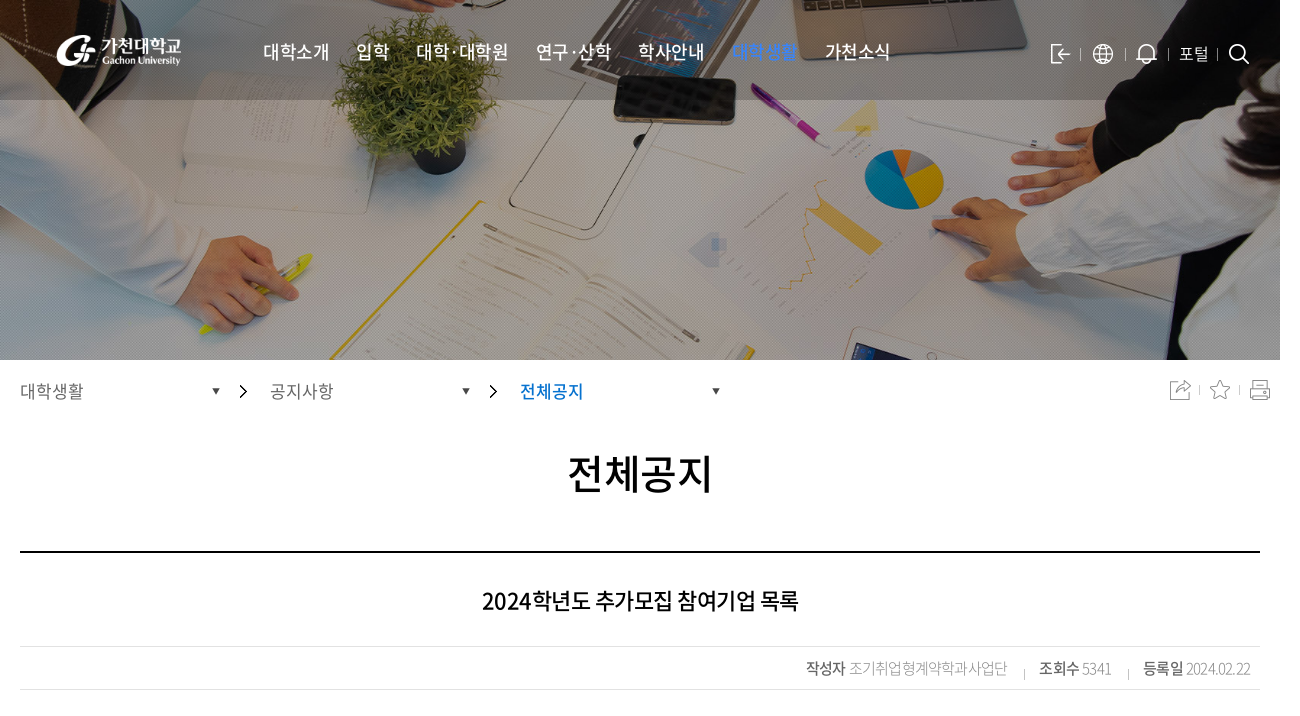

--- FILE ---
content_type: text/html; charset=UTF-8
request_url: https://www.gachon.ac.kr/kor/7986/subview.do?enc=Zm5jdDF8QEB8JTJGY29tbW9uTm90aWNlJTJGa29yJTJGOTQ0MzclMkZhcnRjbFZpZXcuZG8lM0ZwYWdlJTNEMSUyNnNyY2hDb2x1bW4lM0QlMjZzcmNoV29yZCUzRCUyNg%3D%3D
body_size: 217441
content:

















 











     
	
	















 











 <!DOCTYPE HTML>
<!--[if lt IE 7 ]><html dir="ltr" lang="ko" class="no-js ie ie6 lte7 lte8 lte9"><![endif]-->
<!--[if IE 7 ]><html dir="ltr" lang="ko" class="no-js ie ie7 lte7 lte8 lte9"><![endif]-->
<!--[if IE 8 ]><html dir="ltr" lang="ko" class="no-js ie ie8 lte8 lte9"><![endif]-->
<!--[if IE 9 ]><html dir="ltr" lang="ko" class="no-js ie ie9 lte9"><![endif]-->
<!--[if (gt IE 9)|!(IE)]><!-->
<html dir="ltr" lang="ko" class="no-js">
  <!--<![endif]-->
  <head>
	<meta charset="UTF-8">
	<title>전체공지</title>
	



















 











 












	
	
		
		
		
	


	<meta http-equiv="X-UA-Compatible" content="IE=edge">
	<meta id="resResponsiveViewport" name="viewport" content="width=device-width, initial-scale=1, minimum-scale=0.5, maximum-scale=5.0, user-scalable=yes">
	
	
	<meta name="apple-mobile-web-app-title" content="전체공지">
	
		
		
		
			<meta name="description" content="가천대학교에 오신 것을 환영합니다..">
			<meta name="keywords" content="가천대학교">
			<meta property="og:description" content="가천대학교에 오신 것을 환영합니다..">
			<meta name="twitter:description" content="가천대학교에 오신 것을 환영합니다..">
			<meta name="generator" content="가천대학교">
		
	

	
	<meta property="og:title" content="전체공지">
	<meta property="og:site_name" content="가천대학교">
	<meta property="og:url" content="https://www.gachon.ac.kr:443/kor/7986/subview.do?enc=Zm5jdDF8QEB8JTJGY29tbW9uTm90aWNlJTJGa29yJTJGOTQ0MzclMkZhcnRjbFZpZXcuZG8lM0ZwYWdlJTNEMSUyNnNyY2hDb2x1bW4lM0QlMjZzcmNoV29yZCUzRCUyNg%3D%3D">
	<meta property="og:image" content="https://www.gachon.ac.kr/Web-home/_UI/images/gachon.jpg">
	

	<meta name="twitter:card" content="summary">
	<meta name="twitter:title" content="전체공지">
	<meta name="twitter:url" content="https://www.gachon.ac.kr:443/kor/7986/subview.do?enc=Zm5jdDF8QEB8JTJGY29tbW9uTm90aWNlJTJGa29yJTJGOTQ0MzclMkZhcnRjbFZpZXcuZG8lM0ZwYWdlJTNEMSUyNnNyY2hDb2x1bW4lM0QlMjZzcmNoV29yZCUzRCUyNg%3D%3D">
	<meta name="twitter:image" content="https://www.gachon.ac.kr/Web-home/_UI/images/gachon.jpg">
	
	
	
	<!-- referrer policy  -->
	<meta name="referrer" content="strict-origin-when-cross-origin">

	<!-- no-cache -->
	<meta http-equiv="Cache-Control" content="no-cache, no-store, must-revalidate" />

	
		
		
			<!-- favicon -->
			<link rel="shortcut icon" href="/Web-home/_UI/images/favicon.ico">
		
	
	
	<link rel="stylesheet" href="/Web-home/_UI/css/common/jquery.mCustomScrollbar.css">
	<link rel="stylesheet" href="/Web-home/_UI/css/common/blockUI.css">
	<link rel="stylesheet" href="/Web-home/_SITES/css/content/content.css">
	<link rel="stylesheet" href="/Web-home/_UI/css/common/async.css">
	<link rel="stylesheet" href="/Web-home/_UI/css/guide/synccontent.css">

	

	
	
	
	
		
	
	

	
	<link rel="stylesheet" href="/Web-home/_UI/css/guide/responsive.css?ver=202110131425">
	
		
			<!-- PC + TABLET + MOBILE -->
			<link media="only screen and (max-width: 768px)" href="/Web-home/_UI/css/guide/responsiveMobile.css" rel="stylesheet">
			<link media="only screen and (min-width: 769px) and (max-width: 1055px)" href="/Web-home/_UI/css/guide/responsiveTablet.css" rel="stylesheet">
			<link media="only screen and (min-width: 1056px)" href="/Web-home/_UI/css/guide/responsiveDesktop.css" rel="stylesheet">
		
		
		
		
	

	
	
		
			<!-- PC + TABLET + MOBILE -->
			<link media="only screen and (max-width: 768px)" href="/sites/kor/style/css/site_contents_Mobile.css" rel="stylesheet">
			<link media="only screen and (min-width: 769px) and (max-width: 1055px)" href="/sites/kor/style/css/site_contents_Tablet.css" rel="stylesheet">
			<link media="only screen and (min-width: 1056px)" href="/sites/kor/style/css/site_contents_Desktop.css" rel="stylesheet">
		
		
		
		
	
	

	<link rel="stylesheet" href="/Web-home/_SITES/css/fnct/fnct.css">
	
		
			<!-- PC + TABLET + MOBILE -->
			<link media="only screen and (max-width: 768px)" href="/Web-home/_SITES/css/fnct/fnctMobile.css" rel="stylesheet">
			<link media="only screen and (min-width: 769px) and (max-width: 1055px)" href="/Web-home/_SITES/css/fnct/fnctTablet.css" rel="stylesheet">
			<link media="only screen and (min-width: 1056px)" href="/Web-home/_SITES/css/fnct/fnctDesktop.css" rel="stylesheet">
		
		
		
		
	

	<script src="/Web-home/js/jquery-1.9.1.min.js"></script>
	<script src="/Web-home/js/jquery-ui-1.12.1.min.js"></script>
	<script src="/Web-home/js/jquery-migrate-1.4.1.min.js"></script>
	<script src="/Web-home/js/jquery-mCustomScrollbar.3.0.3.min.js"></script>
	<script src="/Web-home/js/common.js?ver=20240816"></script> 
	<script src="/namecard/shake.js"></script>
 
	<!-- [SITES:S] -->
	<script>
		var urlPattern = ".do";
		var defaultTextSiteId = "kor";
		var ctxPath = "";
	</script>

	<!-- Slider -->
	
	
		
			<script src="/sites/kor/style/js/vendor/slick.js?version=1"></script>
		
		
	

	

	
		
		
			<!-- sub,popup,etc -->
			<!-- Table Scroll -->
			<script src="/sites/kor/style/js/vendor/niceScroll.min.js?version=1"></script>
			<!-- Favorite -->
			<script src="/sites/kor/style/js/favorite.js?version=1"></script>
		
	

	<!-- [M/S RESOURCE] -->
	
	
<link rel="stylesheet" href="/Web-home/fnct/popup/template/css/popup_total.css">
	
	

<link type="text/css" rel="stylesheet" href="/Web-home/fnct/bannerSlide/common_topbanner/css/style.css?ver=20230712" />

	
	<!-- [FNCT RESOURCE STYLE] -->
	
	
<link rel="stylesheet" href="/Web-home/_UI/css/common/jquery-ui.css">
<link rel="stylesheet" href="/Web-home/fnct/commonNotice/JW_commonNotice_basic/css/style.css?ver=202110051504">
<link rel="stylesheet" href="/Web-home/fnct/bbs/board/css/style.css?ver=202111091436">

	
	<!-- [END] -->

	
		
			
		
		
	

	
	<link href="/sites/kor/style/css/style.css" rel="stylesheet">
	

	
	<script src="/sites/kor/style/js/script.js?ver=20230913"></script>


	<!-- 편집모드 HTML 이미지 기능 20221108 -->
	<link href="/Web-home/_UI/css/common/jshowoff.photoSlide.css" rel="stylesheet">
	<script src="/Web-home/_UI/js/_lib/jquery.jshowoff.js"></script>
	
	
















 











 




<!--[if lt IE 9]>

	<script src="//html5shiv.googlecode.com/svn/trunk/html5.js"></script>
	<script src="//ie7-js.googlecode.com/svn/version/2.1(beta4)/IE9.js"></script>
	<script src="//oss.maxcdn.com/libs/respond.js/1.3.0/respond.min.js"></script>

<![endif]-->


	<!-- Custom -->
	<link rel="stylesheet" href="/sites/kor/style/css/w_reset.css?ver=202204211326">
	<link rel="stylesheet" href="/sites/kor/style/css/w_layout.css?ver=20250510">
	<link rel="stylesheet" href="/sites/kor/style/css/w_guide.css?ver=202203181424">
	<link rel="stylesheet" href="/sites/styleguide/style/css/w_templet_guide.css?version=1">
	<link rel="stylesheet" href="/sites/kor/style/css/w_sub.css?ver=20250206">

	<!-- Slider -->
	<link rel="stylesheet" href="/sites/kor/style/css/vendor/slick.min.css?version=1">

  </head>
  <body class="sub _responsiveObj sub">
  <script>
   // 각 단과대학 소개페이지에서 불필요한 단과대학 명칭영역을 제거 (2022.03.24 박의진)
   $(function(){$("#tab_k2wiz_GNB_1003, #tab_k2wiz_GNB_1004, #tab_k2wiz_GNB_1005, #tab_k2wiz_GNB_1006, #tab_k2wiz_GNB_1007, #tab_k2wiz_GNB_1009, #tab_k2wiz_GNB_1010, #tab_k2wiz_GNB_1011, #tab_k2wiz_GNB_1012, #tab_k2wiz_GNB_1013, #tab_k2wiz_GNB_1014, #tab_k2wiz_GNB_1016, #tab_k2wiz_GNB_1017, #tab_k2wiz_GNB_1018").parent().remove();});
 </script>
	<!-- Skip Navigation -->
	<div class="skip-navi" title="건너뛰기 메뉴">
	  <a href="#menuUItop">메뉴 바로가기</a>
	  <a href="#subContent">본문 바로가기</a>
	  <a href="#footer">하단 바로가기</a>
	</div>
	<!-- //Skip Navigation -->

	
















 











 






<div class="_fnctWrap">
	

	<h2 class="hidden">상단배너(<b>6</b> 개)</h2>
	<input type="hidden" id="bannerSlideSiteId" value="kor" />
	<div class="wrap-top-banner">
		<div class="banner-container">
			<ul class="slider">
				
					<li>
						
							
								
									
									
										<a href="https://wind.gachon.ac.kr/ko/program/all/view/6495" target="_blank" title="새 창">
									
									
								
							
							
						

						<dl class="con-top-banner">
							
							<dt></dt>
							<dd class="desc">
							  <p class="title"><span>2025 가천 국제겨울학기(GIWS) 프로그램 참가자 모집</span></p>
								<p class="info"><span>● 모집기간 : 10월 27일(월) ~ 11월 24일(월)</span></p>
							</dd>
						</dl>

						
							
								</a>
							
							
						
					</li>
				
					<li>
						
							
								
									
									
										<a href="https://naete.gachon.ac.kr/ko/competency/index/start" target="_blank" title="새 창">
									
									
								
							
							
						

						<dl class="con-top-banner">
							
							<dt></dt>
							<dd class="desc">
							  <p class="title"><span>2025학년도 재학생 가천핵심역량 진단 시행</span></p>
								<p class="info"><span>○ 기간 : 2025. 11. 23(일)까지 연장</span></p>
							</dd>
						</dl>

						
							
								</a>
							
							
						
					</li>
				
					<li>
						
							
								
									
									
										<a href="https://gcs.gachon.ac.kr/coconeschool/recruitment" target="_blank" title="새 창">
									
									
								
							
							
						

						<dl class="con-top-banner">
							
							<dt></dt>
							<dd class="desc">
							  <p class="title"><span>2026-1학기 가천코코네스쿨 제8기 2차 예비 모집</span></p>
								<p class="info"><span>● 지원서 접수 : 11. 10.(월) ~ 21.(금) 13:00까지</span></p>
							</dd>
						</dl>

						
							
								</a>
							
							
						
					</li>
				
					<li>
						
							
								
									
									
										<a href="https://buly.kr/DPUrNfr" target="_blank" title="새 창">
									
									
								
							
							
						

						<dl class="con-top-banner">
							
							<dt></dt>
							<dd class="desc">
							  <p class="title"><span>2025 재학생 심층면담토론(FGD) 참여학생 모집</span></p>
								<p class="info"><span>● [글로벌] 11.27(목)  [메디컬] 11.28(금)</span></p>
							</dd>
						</dl>

						
							
								</a>
							
							
						
					</li>
				
					<li>
						
							
								
									
									
										<a href="https://www.gachon.ac.kr/kor/1148/subview.do?enc=[base64]%3D%3D" target="_blank" title="새 창">
									
									
								
							
							
						

						<dl class="con-top-banner">
							
							<dt></dt>
							<dd class="desc">
							  <p class="title"><span>2025학년도 동계 단기 현장실습 참여자 모집</span></p>
								<p class="info"><span>○ 모집기간: 2025.10.13. ~ 상시 신청</span></p>
							</dd>
						</dl>

						
							
								</a>
							
							
						
					</li>
				
					<li>
						
							
								
									
									
										<a href="https://eglobal.gachon.ac.kr/" target="_blank" title="새 창">
									
									
								
							
							
						

						<dl class="con-top-banner">
							
							<dt></dt>
							<dd class="desc">
							  <p class="title"><span>원격평생교육원 2025.12.04(목)개강반 수강생모집</span></p>
								<p class="info"><span>모집기간: ~12.03(수) 23:59</span></p>
							</dd>
						</dl>

						
							
								</a>
							
							
						
					</li>
				
			</ul>

			<div class="control">
				

				
					
						<button type="button" class="prev">이전 슬라이드</button>
						<button type="button" class="next">다음 슬라이드</button>
					
				
			</div>

			<div class="control2">
				
					
				

				
					
						<div class="paging"></div>
					
				
			</div>
			<div class="no-today">
				<label for="popupClose"><input type="checkbox" name="오늘 하루 보지 않기" value="오늘 하루 보지 않기" id="popupClose">오늘 하루 보지 않기</label><button type="button"><div class="txt-hidden">오늘 하루 보지 않기</div></button>
			</div>
		</div>
	</div>
</div>

<div id="iSldFnctSetup161" class="hidden">
	imageSlideSetupSeq=161,cnvrsVe=1,stopTime=3,pcCo=3,cnvrsMth=SLIDE,pcMgWidth=85,isImageNoHandlr=true,isCnvrsHandlr=true,isPlayStopHandlr=false
</div>

<script>
	$(document).ready(function(){

		//popup-btn click
		$(".popup-btn").click(function() {
			$(".wrap-top-banner").toggleClass("on");
		});

		 //Top Banner Slider
		 $(".wrap-top-banner .slider").slick({
			slidesToShow: 3,
			slidesToScroll: 1,
			dots: true,
			arrows: true,
			prevArrow: $('.wrap-top-banner button.prev'),
			nextArrow: $('.wrap-top-banner button.next'),
			autoplay: true,
			autoplaySpeed: 3000,
			infinite: true,
			speed: 1000,
			
				fade: false,
				
			
			cssEase: 'cubic-bezier(0.7, 0, 0.3, 1)',
			appendDots: $('.wrap-top-banner .control2 .paging'),
			responsive: [
				{
					breakpoint: 1023,
					settings: {
						slidesToShow: 2,
						slidesToScroll: 1,
					}
				},
				{
					breakpoint: 768,
					settings: {
						slidesToShow: 1,
						slidesToScroll: 1,
					}
				}
			]
		});

		$('.wrap-top-banner button.play').on('click', function () {
			$(".wrap-top-banner .slider ul").slick("slickPlay");
			$(this).removeClass('on');
			$('.wrap-top-banner button.stop').addClass('on');
		});
		$('.wrap-top-banner button.stop').on('click', function () {
			$(".wrap-top-banner .slider ul").slick("slickPause");
			$(this).removeClass('on');
			$('.wrap-top-banner button.play').addClass('on');
		});


	})
</script>




	<div class="wrap-header">

	  <div class="container">
		<div class="head-logo">
		  <div class="logo-img">
			<a href="/sites/kor/index.do" title="가천대학교 gachon university"></a>
		  </div>
		</div>

		<div class="head-navi">

		  <!-- 모바일 상단 메뉴 -->
		  <div class="mobile-menu">
			<ul>
			  <li class="head-lang">
				<button>
				  <p>KOR</p>
				</button>
				<ul>
				  <li><a href="/sites/eng/index.do" target="_blank">English</a></li>
				  <li><a href="/sites/chi/index.do" target="_blank">中文</a></li>
				</ul>
			  </li>
			  <li class="popup-btn"><button>POPUP</button></li>
			  <li class="potal-btn"><a href="https://portal.gachon.ac.kr" target="_blank">포털</a></li>
			  <li class="btn-close"><button type="button">모바일 메뉴 닫기</button></li>
			</ul>
		  </div>
		  <!-- //모바일 상단 메뉴 -->

		  
















 











 


<nav id="menuUItop" class="menuUItop ">
	
	

	<div id="menuUIviewTypetop" class="hidden">
		fnctId=sitemenu,menuViewType=top
	</div>

	

	
		
			
				

				
				
					
					
						<div id="top_div" class="top_div div_1">
						<ul id="top_k2wiz_GNB"  class="top_k2wiz_GNB _wizOdr ul_1" >
					
					
					
					<li id="top_li_1_639" class="li_1_639 li_1">
				
				
				
				


				
				
				
				
				
				
				

				
					
					
					
					
					
					
					
				

				
				
				

				<a 	href="/kor/641/subview.do"
					id="top_k2wiz_GNB_639"
					class="top_k2wiz_GNB_639 a_1 k2wiz_GNB_638"
					
					
					
					target="_self"
					
					
				>
					
					대학소개
					<input type="hidden" id="top_menuTitle_639" value="대학소개"/>
				</a>

				

				
				
				
					
				
				
				
				
			
				

				
				
					
					
					
						<div id="top_div_639" class="top_div_639 div_2">
						<ul id="top_k2wiz_GNB_ul_639"  class="top_k2wiz_GNB_ul_639 _wizOdr ul_2">
					
					
					<li id="top_li_2_640" class="li_2_640 li_2">
				
				
				
				


				
				
				
				
				
				
				

				
					
					
					
					
					
					
					
				

				
				
				

				<a 	href="/kor/641/subview.do"
					id="top_k2wiz_GNB_640"
					class="top_k2wiz_GNB_640 a_2 k2wiz_GNB_639"
					
					
					
					target="_self"
					
					
				>
					
					총장실
					<input type="hidden" id="top_menuTitle_640" value="총장실"/>
				</a>

				

				
				
				
					
				
				
				
				
			
				

				
				
					
					
					
						<div id="top_div_640" class="top_div_640 div_3">
						<ul id="top_k2wiz_GNB_ul_640"  class="top_k2wiz_GNB_ul_640 _wizOdr ul_3">
					
					
					<li id="top_li_3_641" class="li_3_641 li_3">
				
				
				
				


				
				
				
				
				
				
				

				

				
				
				

				<a 	href="/kor/641/subview.do"
					id="top_k2wiz_GNB_641"
					class="top_k2wiz_GNB_641 a_3 k2wiz_GNB_640"
					
					
					
					target="_self"
					
					
				>
					
					인사말
					<input type="hidden" id="top_menuTitle_641" value="인사말"/>
				</a>

				

				
				
				
					
				
				
				
				
			
				

				
				
				
					</li>
					<li id="top_li_3_643" class="li_3_643 li_3">
				
				
				


				
				
				
				
				
				
				

				

				
				
				

				<a 	href="/kor/643/subview.do"
					id="top_k2wiz_GNB_643"
					class="top_k2wiz_GNB_643 a_3 k2wiz_GNB_640"
					
					
					
					target="_self"
					
					
				>
					
					프로필
					<input type="hidden" id="top_menuTitle_643" value="프로필"/>
				</a>

				

				
				
				
					
				
				
				
				
			
				

				
				
				
					</li>
					<li id="top_li_3_644" class="li_3_644 li_3">
				
				
				


				
				
				
				
				
				
				

				

				
				
				

				<a 	href="/kor/644/subview.do"
					id="top_k2wiz_GNB_644"
					class="top_k2wiz_GNB_644 a_3 k2wiz_GNB_640"
					
					
					
					target="_self"
					
					
				>
					
					포토갤러리
					<input type="hidden" id="top_menuTitle_644" value="포토갤러리"/>
				</a>

				

				
				
				
					
				
				
				
				
			
				

				
				
				
					</li>
					<li id="top_li_3_830" class="li_3_830 li_3">
				
				
				


				
				
				
				
				
				
				

				

				
				
				

				<a 	href="/kor/830/subview.do"
					id="top_k2wiz_GNB_830"
					class="top_k2wiz_GNB_830 a_3 k2wiz_GNB_640"
					
					
					
					target="_self"
					
					
				>
					
					총장메시지
					<input type="hidden" id="top_menuTitle_830" value="총장메시지"/>
				</a>

				

				
				
				
					
				
				
				
				
			
				

				
				
				
				
					
								</li>
							</ul>
						</div>
					
					</li>
					<li id="top_li_2_645" class="li_2_645 li_2">
				
				


				
				
				
				
				
				
				

				
					
					
					
					
					
					
					
				

				
				
				

				<a 	href="/kor/810/subview.do"
					id="top_k2wiz_GNB_645"
					class="top_k2wiz_GNB_645 a_2 k2wiz_GNB_639"
					
					
					
					target="_self"
					
					
				>
					
					교육이념/비전
					<input type="hidden" id="top_menuTitle_645" value="교육이념/비전"/>
				</a>

				

				
				
				
					
				
				
				
				
			
				

				
				
					
					
					
						<div id="top_div_645" class="top_div_645 div_3">
						<ul id="top_k2wiz_GNB_ul_645"  class="top_k2wiz_GNB_ul_645 _wizOdr ul_3">
					
					
					<li id="top_li_3_810" class="li_3_810 li_3">
				
				
				
				


				
				
				
				
				
				
				

				

				
				
				

				<a 	href="/kor/810/subview.do"
					id="top_k2wiz_GNB_810"
					class="top_k2wiz_GNB_810 a_3 k2wiz_GNB_645"
					
					
					
					target="_self"
					
					
				>
					
					교육이념
					<input type="hidden" id="top_menuTitle_810" value="교육이념"/>
				</a>

				

				
				
				
					
				
				
				
				
			
				

				
				
				
					</li>
					<li id="top_li_3_811" class="li_3_811 li_3">
				
				
				


				
				
				
				
				
				
				

				

				
				
				

				<a 	href="/kor/811/subview.do"
					id="top_k2wiz_GNB_811"
					class="top_k2wiz_GNB_811 a_3 k2wiz_GNB_645"
					
					
					
					target="_self"
					
					
				>
					
					비전/핵심가치
					<input type="hidden" id="top_menuTitle_811" value="비전/핵심가치"/>
				</a>

				

				
				
				
					
				
				
				
				
			
				

				
				
				
					</li>
					<li id="top_li_3_812" class="li_3_812 li_3">
				
				
				


				
				
				
				
				
				
				

				
					
					
					
					
					
					
					
				

				
				
				

				<a 	href="/kor/6864/subview.do"
					id="top_k2wiz_GNB_812"
					class="top_k2wiz_GNB_812 a_3 k2wiz_GNB_645"
					
					
					
					target="_self"
					
					
				>
					
					발전전략/특성화
					<input type="hidden" id="top_menuTitle_812" value="발전전략/특성화"/>
				</a>

				

				
				
				
					
				
				
				
				
			
				

				
				
				
					</li>
					<li id="top_li_3_10454" class="li_3_10454 li_3">
				
				
				


				
				
				
				
				
				
				

				

				
				
				
					
					
				

				<a 	href="https://www.gachon.ac.kr/sites/ESG/index.do"
					id="top_k2wiz_GNB_10454"
					class="top_k2wiz_GNB_10454 a_3 k2wiz_GNB_645"
					
					
					
					target="_blank"
					
					
				>
					
					가천ESG
					<input type="hidden" id="top_menuTitle_10454" value="가천ESG"/>
				</a>

				

				
				
				
					
				
				
				
				
			
				

				
				
				
				
					
								</li>
							</ul>
						</div>
					
					</li>
					<li id="top_li_2_646" class="li_2_646 li_2">
				
				


				
				
				
				
				
				
				

				
					
					
					
					
					
					
					
				

				
				
				

				<a 	href="/kor/849/subview.do"
					id="top_k2wiz_GNB_646"
					class="top_k2wiz_GNB_646 a_2 k2wiz_GNB_639"
					
					
					
					target="_self"
					
					
				>
					
					가천역사/상징
					<input type="hidden" id="top_menuTitle_646" value="가천역사/상징"/>
				</a>

				

				
				
				
					
				
				
				
				
			
				

				
				
					
					
					
						<div id="top_div_646" class="top_div_646 div_3">
						<ul id="top_k2wiz_GNB_ul_646"  class="top_k2wiz_GNB_ul_646 _wizOdr ul_3">
					
					
					<li id="top_li_3_806" class="li_3_806 li_3">
				
				
				
				


				
				
				
				
				
				
				

				
					
					
					
					
					
					
					
				

				
				
				

				<a 	href="/kor/849/subview.do"
					id="top_k2wiz_GNB_806"
					class="top_k2wiz_GNB_806 a_3 k2wiz_GNB_646"
					
					
					
					target="_self"
					
					
				>
					
					대학연혁
					<input type="hidden" id="top_menuTitle_806" value="대학연혁"/>
				</a>

				

				
				
				
					
				
				
				
				
			
				

				
				
				
					</li>
					<li id="top_li_3_807" class="li_3_807 li_3">
				
				
				


				
				
				
				
				
				
				

				

				
				
				

				<a 	href="/kor/807/subview.do"
					id="top_k2wiz_GNB_807"
					class="top_k2wiz_GNB_807 a_3 k2wiz_GNB_646"
					
					
					
					target="_self"
					
					
				>
					
					대학상징
					<input type="hidden" id="top_menuTitle_807" value="대학상징"/>
				</a>

				

				
				
				
					
				
				
				
				
			
				

				
				
				
					</li>
					<li id="top_li_3_9452" class="li_3_9452 li_3">
				
				
				


				
				
				
				
				
				
				

				
					
					
					
					
					
					
					
				

				
				
				

				<a 	href="/kor/9453/subview.do"
					id="top_k2wiz_GNB_9452"
					class="top_k2wiz_GNB_9452 a_3 k2wiz_GNB_646"
					
					
					
					target="_self"
					
					
				>
					
					대학마스코트
					<input type="hidden" id="top_menuTitle_9452" value="대학마스코트"/>
				</a>

				

				
				
				
					
				
				
				
				
			
				

				
				
				
					</li>
					<li id="top_li_3_808" class="li_3_808 li_3">
				
				
				


				
				
				
				
				
				
				

				

				
				
				

				<a 	href="/kor/808/subview.do"
					id="top_k2wiz_GNB_808"
					class="top_k2wiz_GNB_808 a_3 k2wiz_GNB_646"
					
					
					
					target="_self"
					
					
				>
					
					교가
					<input type="hidden" id="top_menuTitle_808" value="교가"/>
				</a>

				

				
				
				
					
				
				
				
				
			
				

				
				
				
				
					
								</li>
							</ul>
						</div>
					
					</li>
					<li id="top_li_2_647" class="li_2_647 li_2">
				
				


				
				
				
				
				
				
				

				

				
				
				
					
					
				

				<a 	href="https://www.gachon.ac.kr"
					id="top_k2wiz_GNB_647"
					class="top_k2wiz_GNB_647 a_2 k2wiz_GNB_639"
					
					
					
					target="_self"
					
					
				>
					
					주요사업
					<input type="hidden" id="top_menuTitle_647" value="주요사업"/>
				</a>

				

				
				
				
					
				
				
				
				
			
				

				
				
					
					
					
						<div id="top_div_647" class="top_div_647 div_3">
						<ul id="top_k2wiz_GNB_ul_647"  class="top_k2wiz_GNB_ul_647 _wizOdr ul_3">
					
					
					<li id="top_li_3_801" class="li_3_801 li_3">
				
				
				
				


				
				
				
				
				
				
				

				

				
				
				
					
					
				

				<a 	href="/sites/innovation/index.do"
					id="top_k2wiz_GNB_801"
					class="top_k2wiz_GNB_801 a_3 k2wiz_GNB_647"
					
					
					
					target="_blank"
					
					
				>
					
					대학혁신지원사업
					<input type="hidden" id="top_menuTitle_801" value="대학혁신지원사업"/>
				</a>

				

				
				
				
					
				
				
				
				
			
				

				
				
				
					</li>
					<li id="top_li_3_802" class="li_3_802 li_3">
				
				
				


				
				
				
				
				
				
				

				

				
				
				
					
					
				

				<a 	href="/sites/earlyuniv/index.do"
					id="top_k2wiz_GNB_802"
					class="top_k2wiz_GNB_802 a_3 k2wiz_GNB_647"
					
					
					
					target="_blank"
					
					
				>
					
					조기취업형계약학과
					<input type="hidden" id="top_menuTitle_802" value="조기취업형계약학과"/>
				</a>

				

				
				
				
					
				
				
				
				
			
				

				
				
				
					</li>
					<li id="top_li_3_10223" class="li_3_10223 li_3">
				
				
				


				
				
				
				
				
				
				

				

				
				
				
					
					
				

				<a 	href="/sites/earlysemi/index.do"
					id="top_k2wiz_GNB_10223"
					class="top_k2wiz_GNB_10223 a_3 k2wiz_GNB_647"
					
					
					
					target="_blank"
					
					
				>
					
					조기취업형대학원
					<input type="hidden" id="top_menuTitle_10223" value="조기취업형대학원"/>
				</a>

				

				
				
				
					
				
				
				
				
			
				

				
				
				
					</li>
					<li id="top_li_3_803" class="li_3_803 li_3">
				
				
				


				
				
				
				
				
				
				

				

				
				
				
					
					
				

				<a 	href="https://www.gmct.co.kr/"
					id="top_k2wiz_GNB_803"
					class="top_k2wiz_GNB_803 a_3 k2wiz_GNB_647"
					
					
					
					target="_blank"
					
					
				>
					
					메이커스페이스센터
					<input type="hidden" id="top_menuTitle_803" value="메이커스페이스센터"/>
				</a>

				

				
				
				
					
				
				
				
				
			
				

				
				
				
					</li>
					<li id="top_li_3_3133" class="li_3_3133 li_3">
				
				
				


				
				
				
				
				
				
				

				

				
				
				
					
					
				

				<a 	href="https://xsw.gachon.ac.kr/cms/"
					id="top_k2wiz_GNB_3133"
					class="top_k2wiz_GNB_3133 a_3 k2wiz_GNB_647"
					
					
					
					target="_blank"
					
					
				>
					
					SW중심대학사업단
					<input type="hidden" id="top_menuTitle_3133" value="SW중심대학사업단"/>
				</a>

				

				
				
				
					
				
				
				
				
			
				

				
				
				
					</li>
					<li id="top_li_3_805" class="li_3_805 li_3">
				
				
				


				
				
				
				
				
				
				

				

				
				
				
					
					
				

				<a 	href="/korean/3228/subview.do"
					id="top_k2wiz_GNB_805"
					class="top_k2wiz_GNB_805 a_3 k2wiz_GNB_647"
					
					
					
					target="_blank"
					
					
				>
					
					4단계 BK21
					<input type="hidden" id="top_menuTitle_805" value="4단계 BK21"/>
				</a>

				

				
				
				
					
				
				
				
				
			
				

				
				
				
					</li>
					<li id="top_li_3_9788" class="li_3_9788 li_3">
				
				
				


				
				
				
				
				
				
				

				

				
				
				
					
					
				

				<a 	href="https://www.gachon.ac.kr/sites/chipboot/index.do"
					id="top_k2wiz_GNB_9788"
					class="top_k2wiz_GNB_9788 a_3 k2wiz_GNB_647"
					
					
					
					target="_blank"
					
					
				>
					
					반도체특성화대학지원사업단
					<input type="hidden" id="top_menuTitle_9788" value="반도체특성화대학지원사업단"/>
				</a>

				

				
				
				
					
				
				
				
				
			
				

				
				
				
					</li>
					<li id="top_li_3_9845" class="li_3_9845 li_3">
				
				
				


				
				
				
				
				
				
				

				

				
				
				
					
					
				

				<a 	href="https://www.gachon.ac.kr/sites/2battery/index.do"
					id="top_k2wiz_GNB_9845"
					class="top_k2wiz_GNB_9845 a_3 k2wiz_GNB_647"
					
					
					
					target="_blank"
					
					
				>
					
					 이차전지혁신융합대학사업단
					<input type="hidden" id="top_menuTitle_9845" value=" 이차전지혁신융합대학사업단"/>
				</a>

				

				
				
				
					
				
				
				
				
			
				

				
				
				
					</li>
					<li id="top_li_3_10455" class="li_3_10455 li_3">
				
				
				


				
				
				
				
				
				
				

				

				
				
				
					
					
				

				<a 	href="https://biobootcamp.gachon.ac.kr"
					id="top_k2wiz_GNB_10455"
					class="top_k2wiz_GNB_10455 a_3 k2wiz_GNB_647"
					
					
					
					target="_blank"
					
					
				>
					
					바이오로직스부트캠프사업단 
					<input type="hidden" id="top_menuTitle_10455" value="바이오로직스부트캠프사업단 "/>
				</a>

				

				
				
				
					
				
				
				
				
			
				

				
				
				
					</li>
					<li id="top_li_3_10646" class="li_3_10646 li_3">
				
				
				


				
				
				
				
				
				
				

				

				
				
				
					
					
				

				<a 	href=""
					id="top_k2wiz_GNB_10646"
					class="top_k2wiz_GNB_10646 a_3 k2wiz_GNB_647"
					
					
					
					target="_self"
					
					
				>
					
					배터리특성화대학원지원사업단
					<input type="hidden" id="top_menuTitle_10646" value="배터리특성화대학원지원사업단"/>
				</a>

				

				
				
				
					
				
				
				
				
			
				

				
				
				
				
					
								</li>
							</ul>
						</div>
					
					</li>
					<li id="top_li_2_778" class="li_2_778 li_2">
				
				


				
				
				
				
				
				
				

				
					
					
					
					
					
					
					
				

				
				
				

				<a 	href="/kor/796/subview.do"
					id="top_k2wiz_GNB_778"
					class="top_k2wiz_GNB_778 a_2 k2wiz_GNB_639"
					
					
					
					target="_self"
					
					
				>
					
					학교현황
					<input type="hidden" id="top_menuTitle_778" value="학교현황"/>
				</a>

				

				
				
				
					
				
				
				
				
			
				

				
				
					
					
					
						<div id="top_div_778" class="top_div_778 div_3">
						<ul id="top_k2wiz_GNB_ul_778"  class="top_k2wiz_GNB_ul_778 _wizOdr ul_3">
					
					
					<li id="top_li_3_796" class="li_3_796 li_3">
				
				
				
				


				
				
				
				
				
				
				

				

				
				
				

				<a 	href="/kor/796/subview.do"
					id="top_k2wiz_GNB_796"
					class="top_k2wiz_GNB_796 a_3 k2wiz_GNB_778"
					
					
					
					target="_self"
					
					
				>
					
					규정집
					<input type="hidden" id="top_menuTitle_796" value="규정집"/>
				</a>

				

				
				
				
					
				
				
				
				
			
				

				
				
				
					</li>
					<li id="top_li_3_797" class="li_3_797 li_3">
				
				
				


				
				
				
				
				
				
				

				
					
					
					
					
					
					
					
				

				
				
				

				<a 	href="/kor/852/subview.do"
					id="top_k2wiz_GNB_797"
					class="top_k2wiz_GNB_797 a_3 k2wiz_GNB_778"
					
					
					
					target="_self"
					
					
				>
					
					가천통계연보
					<input type="hidden" id="top_menuTitle_797" value="가천통계연보"/>
				</a>

				

				
				
				
					
				
				
				
				
			
				

				
				
				
					</li>
					<li id="top_li_3_798" class="li_3_798 li_3">
				
				
				


				
				
				
				
				
				
				

				

				
				
				

				<a 	href="/kor/798/subview.do"
					id="top_k2wiz_GNB_798"
					class="top_k2wiz_GNB_798 a_3 k2wiz_GNB_778"
					
					
					
					target="_self"
					
					
				>
					
					대학자체평가
					<input type="hidden" id="top_menuTitle_798" value="대학자체평가"/>
				</a>

				

				
				
				
					
				
				
				
				
			
				

				
				
				
					</li>
					<li id="top_li_3_799" class="li_3_799 li_3">
				
				
				


				
				
				
				
				
				
				

				
					
					
					
					
					
					
					
				

				
				
				

				<a 	href="/kor/854/subview.do"
					id="top_k2wiz_GNB_799"
					class="top_k2wiz_GNB_799 a_3 k2wiz_GNB_778"
					
					
					
					target="_self"
					
					
				>
					
					대학주요회의
					<input type="hidden" id="top_menuTitle_799" value="대학주요회의"/>
				</a>

				

				
				
				
					
				
				
				
				
			
				

				
				
				
					</li>
					<li id="top_li_3_7127" class="li_3_7127 li_3">
				
				
				


				
				
				
				
				
				
				

				
					
					
					
					
					
					
					
				

				
				
				

				<a 	href="/kor/7128/subview.do"
					id="top_k2wiz_GNB_7127"
					class="top_k2wiz_GNB_7127 a_3 k2wiz_GNB_778"
					
					
					
					target="_self"
					
					
				>
					
					정보공개
					<input type="hidden" id="top_menuTitle_7127" value="정보공개"/>
				</a>

				

				
				
				
					
				
				
				
				
			
				

				
				
				
					</li>
					<li id="top_li_3_9282" class="li_3_9282 li_3">
				
				
				


				
				
				
				
				
				
				

				

				
				
				

				<a 	href="/kor/9282/subview.do"
					id="top_k2wiz_GNB_9282"
					class="top_k2wiz_GNB_9282 a_3 k2wiz_GNB_778"
					
					
					
					target="_self"
					
					
				>
					
					내부감사
					<input type="hidden" id="top_menuTitle_9282" value="내부감사"/>
				</a>

				

				
				
				
					
				
				
				
				
			
				

				
				
				
					</li>
					<li id="top_li_3_9584" class="li_3_9584 li_3">
				
				
				


				
				
				
				
				
				
				

				

				
				
				

				<a 	href="/kor/9584/subview.do"
					id="top_k2wiz_GNB_9584"
					class="top_k2wiz_GNB_9584 a_3 k2wiz_GNB_778"
					
					
					
					target="_self"
					
					
				>
					
					업무협약 및 관련내용
					<input type="hidden" id="top_menuTitle_9584" value="업무협약 및 관련내용"/>
				</a>

				

				
				
				
					
				
				
				
				
			
				

				
				
				
					</li>
					<li id="top_li_3_800" class="li_3_800 li_3">
				
				
				


				
				
				
				
				
				
				

				

				
				
				
					
					
				

				<a 	href="https://oia.gachon.ac.kr/oia/a/m/exchangeCollege.do"
					id="top_k2wiz_GNB_800"
					class="top_k2wiz_GNB_800 a_3 k2wiz_GNB_778"
					
					
					
					target="_blank"
					
					
				>
					
					자매결연대학
					<input type="hidden" id="top_menuTitle_800" value="자매결연대학"/>
				</a>

				

				
				
				
					
				
				
				
				
			
				

				
				
				
					</li>
					<li id="top_li_3_9496" class="li_3_9496 li_3">
				
				
				


				
				
				
				
				
				
				

				

				
				
				
					
					
				

				<a 	href="https://www.sn.ac.kr"
					id="top_k2wiz_GNB_9496"
					class="top_k2wiz_GNB_9496 a_3 k2wiz_GNB_778"
					
					
					
					target="_blank"
					
					
				>
					
					공유대학
					<input type="hidden" id="top_menuTitle_9496" value="공유대학"/>
				</a>

				

				
				
				
					
				
				
				
				
			
				

				
				
				
				
					
								</li>
							</ul>
						</div>
					
					</li>
					<li id="top_li_2_779" class="li_2_779 li_2">
				
				


				
				
				
				
				
				
				

				
					
					
					
					
					
					
					
				

				
				
				

				<a 	href="/kor/790/subview.do"
					id="top_k2wiz_GNB_779"
					class="top_k2wiz_GNB_779 a_2 k2wiz_GNB_639"
					
					
					
					target="_self"
					
					
				>
					
					대학조직
					<input type="hidden" id="top_menuTitle_779" value="대학조직"/>
				</a>

				

				
				
				
					
				
				
				
				
			
				

				
				
					
					
					
						<div id="top_div_779" class="top_div_779 div_3">
						<ul id="top_k2wiz_GNB_ul_779"  class="top_k2wiz_GNB_ul_779 _wizOdr ul_3">
					
					
					<li id="top_li_3_790" class="li_3_790 li_3">
				
				
				
				


				
				
				
				
				
				
				

				

				
				
				

				<a 	href="/kor/790/subview.do"
					id="top_k2wiz_GNB_790"
					class="top_k2wiz_GNB_790 a_3 k2wiz_GNB_779"
					
					
					
					target="_self"
					
					
				>
					
					조직도
					<input type="hidden" id="top_menuTitle_790" value="조직도"/>
				</a>

				

				
				
				
					
				
				
				
				
			
				

				
				
				
					</li>
					<li id="top_li_3_791" class="li_3_791 li_3">
				
				
				


				
				
				
				
				
				
				

				

				
				
				

				<a 	href="/kor/791/subview.do"
					id="top_k2wiz_GNB_791"
					class="top_k2wiz_GNB_791 a_3 k2wiz_GNB_779"
					
					
					
					target="_self"
					
					
				>
					
					부총장
					<input type="hidden" id="top_menuTitle_791" value="부총장"/>
				</a>

				

				
				
				
					
				
				
				
				
			
				

				
				
				
					</li>
					<li id="top_li_3_861" class="li_3_861 li_3">
				
				
				


				
				
				
				
				
				
				

				
					
					
					
					
					
					
					
				

				
				
				

				<a 	href="/kor/947/subview.do"
					id="top_k2wiz_GNB_861"
					class="top_k2wiz_GNB_861 a_3 k2wiz_GNB_779"
					
					
					
					target="_self"
					
					
				>
					
					대학본부[글로벌]
					<input type="hidden" id="top_menuTitle_861" value="대학본부[글로벌]"/>
				</a>

				

				
				
				
					
				
				
				
				
			
				

				
				
				
					</li>
					<li id="top_li_3_793" class="li_3_793 li_3">
				
				
				


				
				
				
				
				
				
				

				
					
					
					
					
					
					
					
				

				
				
				

				<a 	href="/kor/958/subview.do"
					id="top_k2wiz_GNB_793"
					class="top_k2wiz_GNB_793 a_3 k2wiz_GNB_779"
					
					
					
					target="_self"
					
					
				>
					
					대학본부[메디컬]
					<input type="hidden" id="top_menuTitle_793" value="대학본부[메디컬]"/>
				</a>

				

				
				
				
					
				
				
				
				
			
				

				
				
				
					</li>
					<li id="top_li_3_794" class="li_3_794 li_3">
				
				
				


				
				
				
				
				
				
				

				
					
					
					
					
					
					
					
				

				
				
				

				<a 	href="/kor/963/subview.do"
					id="top_k2wiz_GNB_794"
					class="top_k2wiz_GNB_794 a_3 k2wiz_GNB_779"
					
					
					
					target="_self"
					
					
				>
					
					부속기관[글로벌]
					<input type="hidden" id="top_menuTitle_794" value="부속기관[글로벌]"/>
				</a>

				

				
				
				
					
				
				
				
				
			
				

				
				
				
					</li>
					<li id="top_li_3_795" class="li_3_795 li_3">
				
				
				


				
				
				
				
				
				
				

				
					
					
					
					
					
					
					
				

				
				
				

				<a 	href="/kor/994/subview.do"
					id="top_k2wiz_GNB_795"
					class="top_k2wiz_GNB_795 a_3 k2wiz_GNB_779"
					
					
					
					target="_self"
					
					
				>
					
					부속기관[메디컬]
					<input type="hidden" id="top_menuTitle_795" value="부속기관[메디컬]"/>
				</a>

				

				
				
				
					
				
				
				
				
			
				

				
				
				
				
					
								</li>
							</ul>
						</div>
					
					</li>
					<li id="top_li_2_780" class="li_2_780 li_2">
				
				


				
				
				
				
				
				
				

				
					
					
					
					
					
					
					
				

				
				
				

				<a 	href="/kor/785/subview.do"
					id="top_k2wiz_GNB_780"
					class="top_k2wiz_GNB_780 a_2 k2wiz_GNB_639"
					
					
					
					target="_self"
					
					
				>
					
					학교법인
					<input type="hidden" id="top_menuTitle_780" value="학교법인"/>
				</a>

				

				
				
				
					
				
				
				
				
			
				

				
				
					
					
					
						<div id="top_div_780" class="top_div_780 div_3">
						<ul id="top_k2wiz_GNB_ul_780"  class="top_k2wiz_GNB_ul_780 _wizOdr ul_3">
					
					
					<li id="top_li_3_785" class="li_3_785 li_3">
				
				
				
				


				
				
				
				
				
				
				

				

				
				
				

				<a 	href="/kor/785/subview.do"
					id="top_k2wiz_GNB_785"
					class="top_k2wiz_GNB_785 a_3 k2wiz_GNB_780"
					
					
					
					target="_self"
					
					
				>
					
					이사장인사말
					<input type="hidden" id="top_menuTitle_785" value="이사장인사말"/>
				</a>

				

				
				
				
					
				
				
				
				
			
				

				
				
				
					</li>
					<li id="top_li_3_786" class="li_3_786 li_3">
				
				
				


				
				
				
				
				
				
				

				

				
				
				

				<a 	href="/kor/786/subview.do"
					id="top_k2wiz_GNB_786"
					class="top_k2wiz_GNB_786 a_3 k2wiz_GNB_780"
					
					
					
					target="_self"
					
					
				>
					
					재단소개
					<input type="hidden" id="top_menuTitle_786" value="재단소개"/>
				</a>

				

				
				
				
					
				
				
				
				
			
				

				
				
				
					</li>
					<li id="top_li_3_787" class="li_3_787 li_3">
				
				
				


				
				
				
				
				
				
				

				

				
				
				

				<a 	href="/kor/787/subview.do"
					id="top_k2wiz_GNB_787"
					class="top_k2wiz_GNB_787 a_3 k2wiz_GNB_780"
					
					
					
					target="_self"
					
					
				>
					
					재무제표
					<input type="hidden" id="top_menuTitle_787" value="재무제표"/>
				</a>

				

				
				
				
					
				
				
				
				
			
				

				
				
				
					</li>
					<li id="top_li_3_788" class="li_3_788 li_3">
				
				
				


				
				
				
				
				
				
				

				

				
				
				

				<a 	href="/kor/788/subview.do"
					id="top_k2wiz_GNB_788"
					class="top_k2wiz_GNB_788 a_3 k2wiz_GNB_780"
					
					
					
					target="_self"
					
					
				>
					
					임원현황
					<input type="hidden" id="top_menuTitle_788" value="임원현황"/>
				</a>

				

				
				
				
					
				
				
				
				
			
				

				
				
				
					</li>
					<li id="top_li_3_789" class="li_3_789 li_3">
				
				
				


				
				
				
				
				
				
				

				

				
				
				

				<a 	href="/kor/789/subview.do"
					id="top_k2wiz_GNB_789"
					class="top_k2wiz_GNB_789 a_3 k2wiz_GNB_780"
					
					
					
					target="_self"
					
					
				>
					
					가천학원 회의록
					<input type="hidden" id="top_menuTitle_789" value="가천학원 회의록"/>
				</a>

				

				
				
				
					
				
				
				
				
			
				

				
				
				
				
					
								</li>
							</ul>
						</div>
					
					</li>
					<li id="top_li_2_781" class="li_2_781 li_2">
				
				


				
				
				
				
				
				
				

				
					
					
					
					
					
					
					
				

				
				
				

				<a 	href="/kor/1466/subview.do"
					id="top_k2wiz_GNB_781"
					class="top_k2wiz_GNB_781 a_2 k2wiz_GNB_639"
					
					
					
					target="_self"
					
					
				>
					
					캠퍼스 안내
					<input type="hidden" id="top_menuTitle_781" value="캠퍼스 안내"/>
				</a>

				

				
				
				
					
				
				
				
				
			
				

				
				
					
					
					
						<div id="top_div_781" class="top_div_781 div_3">
						<ul id="top_k2wiz_GNB_ul_781"  class="top_k2wiz_GNB_ul_781 _wizOdr ul_3">
					
					
					<li id="top_li_3_783" class="li_3_783 li_3">
				
				
				
				


				
				
				
				
				
				
				

				

				
				
				
					
					
				

				<a 	href="/gachon_VR/index.html"
					id="top_k2wiz_GNB_783"
					class="top_k2wiz_GNB_783 a_3 k2wiz_GNB_781"
					
					
					
					target="_blank"
					
					
				>
					
					VR투어
					<input type="hidden" id="top_menuTitle_783" value="VR투어"/>
				</a>

				

				
				
				
					
				
				
				
				
			
				

				
				
				
					</li>
					<li id="top_li_3_782" class="li_3_782 li_3">
				
				
				


				
				
				
				
				
				
				

				

				
				
				
					
					
				

				<a 	href="/campusMap/kor/view.do"
					id="top_k2wiz_GNB_782"
					class="top_k2wiz_GNB_782 a_3 k2wiz_GNB_781"
					
					
					
					target="_blank"
					
					
				>
					
					캠퍼스맵
					<input type="hidden" id="top_menuTitle_782" value="캠퍼스맵"/>
				</a>

				

				
				
				
					
				
				
				
				
			
				

				
				
				
					</li>
					<li id="top_li_3_784" class="li_3_784 li_3">
				
				
				


				
				
				
				
				
				
				

				
					
					
					
					
					
					
					
				

				
				
				

				<a 	href="/kor/1466/subview.do"
					id="top_k2wiz_GNB_784"
					class="top_k2wiz_GNB_784 a_3 k2wiz_GNB_781"
					
					
					
					target="_self"
					
					
				>
					
					오시는 길
					<input type="hidden" id="top_menuTitle_784" value="오시는 길"/>
				</a>

				

				
				
				
					
				
				
				
				
			
				

				
				
				
					</li>
					<li id="top_li_3_10246" class="li_3_10246 li_3">
				
				
				


				
				
				
				
				
				
				

				
					
					
					
					
					
					
					
				

				
				
				

				<a 	href="/kor/10247/subview.do"
					id="top_k2wiz_GNB_10246"
					class="top_k2wiz_GNB_10246 a_3 k2wiz_GNB_781"
					
					
					
					target="_self"
					
					
				>
					
					시설물 대여[글로벌]
					<input type="hidden" id="top_menuTitle_10246" value="시설물 대여[글로벌]"/>
				</a>

				

				
				
				
					
				
				
				
				
			
				

				
				
				
					</li>
					<li id="top_li_3_10256" class="li_3_10256 li_3">
				
				
				


				
				
				
				
				
				
				

				
					
					
					
					
					
					
					
				

				
				
				

				<a 	href="/kor/10257/subview.do"
					id="top_k2wiz_GNB_10256"
					class="top_k2wiz_GNB_10256 a_3 k2wiz_GNB_781"
					
					
					
					target="_self"
					
					
				>
					
					시설물 대여[메디컬]
					<input type="hidden" id="top_menuTitle_10256" value="시설물 대여[메디컬]"/>
				</a>

				

				
				
				
					
				
				
				
				
			
				

				
				
				
				
					
								</li>
							</ul>
						</div>
					
								</li>
							</ul>
						</div>
					
					</li>
					<li id="top_li_1_648" class="li_1_648 li_1">
				
				


				
				
				
				
				
				
				

				
					
					
					
					
					
					
					
				

				
				
				

				<a 	href="/kor/909/subview.do"
					id="top_k2wiz_GNB_648"
					class="top_k2wiz_GNB_648 a_1 k2wiz_GNB_638"
					
					
					
					target="_self"
					
					
				>
					
					입학
					<input type="hidden" id="top_menuTitle_648" value="입학"/>
				</a>

				

				
				
				
					
				
				
				
				
			
				

				
				
					
					
					
						<div id="top_div_648" class="top_div_648 div_2">
						<ul id="top_k2wiz_GNB_ul_648"  class="top_k2wiz_GNB_ul_648 _wizOdr ul_2">
					
					
					<li id="top_li_2_649" class="li_2_649 li_2">
				
				
				
				


				
				
				
				
				
				
				

				

				
				
				
					
					
				

				<a 	href="https://admission.gachon.ac.kr/"
					id="top_k2wiz_GNB_649"
					class="top_k2wiz_GNB_649 a_2 k2wiz_GNB_648"
					
					
					
					target="_blank"
					
					
				>
					
					학부
					<input type="hidden" id="top_menuTitle_649" value="학부"/>
				</a>

				

				
				
				
					
				
				
				
				
			
				

				
				
					
					
					
						<div id="top_div_649" class="top_div_649 div_3">
						<ul id="top_k2wiz_GNB_ul_649"  class="top_k2wiz_GNB_ul_649 _wizOdr ul_3">
					
					
					<li id="top_li_3_7858" class="li_3_7858 li_3">
				
				
				
				


				
				
				
				
				
				
				

				

				
				
				
					
					
				

				<a 	href="https://admission.gachon.ac.kr/admission/html/rolling/notice.asp"
					id="top_k2wiz_GNB_7858"
					class="top_k2wiz_GNB_7858 a_3 k2wiz_GNB_649"
					
					
					
					target="_blank"
					
					
				>
					
					수시
					<input type="hidden" id="top_menuTitle_7858" value="수시"/>
				</a>

				

				
				
				
					
				
				
				
				
			
				

				
				
				
					</li>
					<li id="top_li_3_7859" class="li_3_7859 li_3">
				
				
				


				
				
				
				
				
				
				

				

				
				
				
					
					
				

				<a 	href="https://admission.gachon.ac.kr/admission/html/regular/notice.asp"
					id="top_k2wiz_GNB_7859"
					class="top_k2wiz_GNB_7859 a_3 k2wiz_GNB_649"
					
					
					
					target="_blank"
					
					
				>
					
					정시
					<input type="hidden" id="top_menuTitle_7859" value="정시"/>
				</a>

				

				
				
				
					
				
				
				
				
			
				

				
				
				
					</li>
					<li id="top_li_3_7860" class="li_3_7860 li_3">
				
				
				


				
				
				
				
				
				
				

				

				
				
				
					
					
				

				<a 	href="https://admission.gachon.ac.kr/admission/html/transfer/notice.asp"
					id="top_k2wiz_GNB_7860"
					class="top_k2wiz_GNB_7860 a_3 k2wiz_GNB_649"
					
					
					
					target="_blank"
					
					
				>
					
					편입학
					<input type="hidden" id="top_menuTitle_7860" value="편입학"/>
				</a>

				

				
				
				
					
				
				
				
				
			
				

				
				
				
					</li>
					<li id="top_li_3_7862" class="li_3_7862 li_3">
				
				
				


				
				
				
				
				
				
				

				

				
				
				
					
					
				

				<a 	href="https://admission.gachon.ac.kr/admission/html/abroad/notice.asp"
					id="top_k2wiz_GNB_7862"
					class="top_k2wiz_GNB_7862 a_3 k2wiz_GNB_649"
					
					
					
					target="_blank"
					
					
				>
					
					재외국민&amp;외국인
					<input type="hidden" id="top_menuTitle_7862" value="재외국민&amp;외국인"/>
				</a>

				

				
				
				
					
				
				
				
				
			
				

				
				
				
				
					
								</li>
							</ul>
						</div>
					
					</li>
					<li id="top_li_2_650" class="li_2_650 li_2">
				
				


				
				
				
				
				
				
				

				
					
					
					
					
					
					
					
				

				
				
				

				<a 	href="/kor/909/subview.do"
					id="top_k2wiz_GNB_650"
					class="top_k2wiz_GNB_650 a_2 k2wiz_GNB_648"
					
					
					
					target="_self"
					
					
				>
					
					대학원
					<input type="hidden" id="top_menuTitle_650" value="대학원"/>
				</a>

				

				
				
				
					
				
				
				
				
			
				

				
				
					
					
					
						<div id="top_div_650" class="top_div_650 div_3">
						<ul id="top_k2wiz_GNB_ul_650"  class="top_k2wiz_GNB_ul_650 _wizOdr ul_3">
					
					
					<li id="top_li_3_909" class="li_3_909 li_3">
				
				
				
				


				
				
				
				
				
				
				

				

				
				
				

				<a 	href="/kor/909/subview.do"
					id="top_k2wiz_GNB_909"
					class="top_k2wiz_GNB_909 a_3 k2wiz_GNB_650"
					
					
					
					target="_self"
					
					
				>
					
					글로벌캠퍼스
					<input type="hidden" id="top_menuTitle_909" value="글로벌캠퍼스"/>
				</a>

				

				
				
				
					
				
				
				
				
			
				

				
				
				
					</li>
					<li id="top_li_3_7863" class="li_3_7863 li_3">
				
				
				


				
				
				
				
				
				
				

				

				
				
				

				<a 	href="/kor/7863/subview.do"
					id="top_k2wiz_GNB_7863"
					class="top_k2wiz_GNB_7863 a_3 k2wiz_GNB_650"
					
					
					
					target="_self"
					
					
				>
					
					메디컬캠퍼스
					<input type="hidden" id="top_menuTitle_7863" value="메디컬캠퍼스"/>
				</a>

				

				
				
				
					
				
				
				
				
			
				

				
				
				
				
					
								</li>
							</ul>
						</div>
					
					</li>
					<li id="top_li_2_3166" class="li_2_3166 li_2">
				
				


				
				
				
				
				
				
				

				
					
					
					
					
					
					
					
				

				
				
				
					
					
				

				<a 	href="https://oia.gachon.ac.kr/international/a/m/graduateInfo.do"
					id="top_k2wiz_GNB_3166"
					class="top_k2wiz_GNB_3166 a_2 k2wiz_GNB_648"
					
					
					
					target="_blank"
					
					
				>
					
					외국인입학
					<input type="hidden" id="top_menuTitle_3166" value="외국인입학"/>
				</a>

				

				
				
				
					
				
				
				
				
			
				

				
				
					
					
					
						<div id="top_div_3166" class="top_div_3166 div_3">
						<ul id="top_k2wiz_GNB_ul_3166"  class="top_k2wiz_GNB_ul_3166 _wizOdr ul_3">
					
					
					<li id="top_li_3_7891" class="li_3_7891 li_3">
				
				
				
				


				
				
				
				
				
				
				

				

				
				
				
					
					
				

				<a 	href="https://oia.gachon.ac.kr/international/a/m/graduateInfo.do"
					id="top_k2wiz_GNB_7891"
					class="top_k2wiz_GNB_7891 a_3 k2wiz_GNB_3166"
					
					
					
					target="_blank"
					
					
				>
					
					학부입학
					<input type="hidden" id="top_menuTitle_7891" value="학부입학"/>
				</a>

				

				
				
				
					
				
				
				
				
			
				

				
				
				
					</li>
					<li id="top_li_3_7892" class="li_3_7892 li_3">
				
				
				


				
				
				
				
				
				
				

				

				
				
				
					
					
				

				<a 	href="https://oia.gachon.ac.kr/international/a/m/graduateInfo.do"
					id="top_k2wiz_GNB_7892"
					class="top_k2wiz_GNB_7892 a_3 k2wiz_GNB_3166"
					
					
					
					target="_blank"
					
					
				>
					
					대학원입학
					<input type="hidden" id="top_menuTitle_7892" value="대학원입학"/>
				</a>

				

				
				
				
					
				
				
				
				
			
				

				
				
				
				
					
								</li>
							</ul>
						</div>
					
								</li>
							</ul>
						</div>
					
					</li>
					<li id="top_li_1_651" class="li_1_651 li_1">
				
				


				
				
				
				
				
				
				

				
					
					
					
					
					
					
					
				

				
				
				

				<a 	href="/kor/911/subview.do"
					id="top_k2wiz_GNB_651"
					class="top_k2wiz_GNB_651 a_1 k2wiz_GNB_638"
					
					
					
					target="_self"
					
					
				>
					
					대학·대학원
					<input type="hidden" id="top_menuTitle_651" value="대학·대학원"/>
				</a>

				

				
				
				
					
				
				
				
				
			
				

				
				
					
					
					
						<div id="top_div_651" class="top_div_651 div_2">
						<ul id="top_k2wiz_GNB_ul_651"  class="top_k2wiz_GNB_ul_651 _wizOdr ul_2">
					
					
					<li id="top_li_2_911" class="li_2_911 li_2">
				
				
				
				


				
				
				
				
				
				
				

				

				
				
				

				<a 	href="/kor/911/subview.do"
					id="top_k2wiz_GNB_911"
					class="top_k2wiz_GNB_911 a_2 k2wiz_GNB_651"
					
					
					
					target="_self"
					
					
				>
					
					대학(글로벌)
					<input type="hidden" id="top_menuTitle_911" value="대학(글로벌)"/>
				</a>

				

				
				
				
					
				
				
				
				
			
				

				
				
					
					
					
						<div id="top_div_911" class="top_div_911 div_3">
						<ul id="top_k2wiz_GNB_ul_911"  class="top_k2wiz_GNB_ul_911 _wizOdr ul_3">
					
					
					<li id="top_li_3_7060" class="li_3_7060 li_3">
				
				
				
				


				
				
				
				
				
				
				

				
					
					
					
					
					
					
					
				

				
				
				

				<a 	href="/kor/1003/subview.do"
					id="top_k2wiz_GNB_7060"
					class="top_k2wiz_GNB_7060 a_3 k2wiz_GNB_911"
					
					
					
					target="_self"
					
					
				>
					
					가천리버럴아츠칼리지
					<input type="hidden" id="top_menuTitle_7060" value="가천리버럴아츠칼리지"/>
				</a>

				

				
				
				
					
				
				
				
				
			
				

				
				
				
					</li>
					<li id="top_li_3_7026" class="li_3_7026 li_3">
				
				
				


				
				
				
				
				
				
				

				
					
					
					
					
					
					
					
				

				
				
				

				<a 	href="/kor/1004/subview.do"
					id="top_k2wiz_GNB_7026"
					class="top_k2wiz_GNB_7026 a_3 k2wiz_GNB_911"
					
					
					
					target="_self"
					
					
				>
					
					경영대학
					<input type="hidden" id="top_menuTitle_7026" value="경영대학"/>
				</a>

				

				
				
				
					
				
				
				
				
			
				

				
				
				
					</li>
					<li id="top_li_3_7027" class="li_3_7027 li_3">
				
				
				


				
				
				
				
				
				
				

				
					
					
					
					
					
					
					
				

				
				
				

				<a 	href="/kor/1005/subview.do"
					id="top_k2wiz_GNB_7027"
					class="top_k2wiz_GNB_7027 a_3 k2wiz_GNB_911"
					
					
					
					target="_self"
					
					
				>
					
					사회과학대학
					<input type="hidden" id="top_menuTitle_7027" value="사회과학대학"/>
				</a>

				

				
				
				
					
				
				
				
				
			
				

				
				
				
					</li>
					<li id="top_li_3_7028" class="li_3_7028 li_3">
				
				
				


				
				
				
				
				
				
				

				
					
					
					
					
					
					
					
				

				
				
				

				<a 	href="/kor/1006/subview.do"
					id="top_k2wiz_GNB_7028"
					class="top_k2wiz_GNB_7028 a_3 k2wiz_GNB_911"
					
					
					
					target="_self"
					
					
				>
					
					AI인문대학
					<input type="hidden" id="top_menuTitle_7028" value="AI인문대학"/>
				</a>

				

				
				
				
					
				
				
				
				
			
				

				
				
				
					</li>
					<li id="top_li_3_7029" class="li_3_7029 li_3">
				
				
				


				
				
				
				
				
				
				

				
					
					
					
					
					
					
					
				

				
				
				

				<a 	href="/kor/1007/subview.do"
					id="top_k2wiz_GNB_7029"
					class="top_k2wiz_GNB_7029 a_3 k2wiz_GNB_911"
					
					
					
					target="_self"
					
					
				>
					
					법과대학
					<input type="hidden" id="top_menuTitle_7029" value="법과대학"/>
				</a>

				

				
				
				
					
				
				
				
				
			
				

				
				
				
					</li>
					<li id="top_li_3_7030" class="li_3_7030 li_3">
				
				
				


				
				
				
				
				
				
				

				
					
					
					
					
					
					
					
				

				
				
				

				<a 	href="/kor/1009/subview.do"
					id="top_k2wiz_GNB_7030"
					class="top_k2wiz_GNB_7030 a_3 k2wiz_GNB_911"
					
					
					
					target="_self"
					
					
				>
					
					공과대학
					<input type="hidden" id="top_menuTitle_7030" value="공과대학"/>
				</a>

				

				
				
				
					
				
				
				
				
			
				

				
				
				
					</li>
					<li id="top_li_3_7031" class="li_3_7031 li_3">
				
				
				


				
				
				
				
				
				
				

				
					
					
					
					
					
					
					
				

				
				
				

				<a 	href="/kor/1010/subview.do"
					id="top_k2wiz_GNB_7031"
					class="top_k2wiz_GNB_7031 a_3 k2wiz_GNB_911"
					
					
					
					target="_self"
					
					
				>
					
					바이오나노대학
					<input type="hidden" id="top_menuTitle_7031" value="바이오나노대학"/>
				</a>

				

				
				
				
					
				
				
				
				
			
				

				
				
				
					</li>
					<li id="top_li_3_9840" class="li_3_9840 li_3">
				
				
				


				
				
				
				
				
				
				

				
					
					
					
					
					
					
					
				

				
				
				

				<a 	href="/kor/9841/subview.do"
					id="top_k2wiz_GNB_9840"
					class="top_k2wiz_GNB_9840 a_3 k2wiz_GNB_911"
					
					
					
					target="_self"
					
					
				>
					
					반도체대학
					<input type="hidden" id="top_menuTitle_9840" value="반도체대학"/>
				</a>

				

				
				
				
					
				
				
				
				
			
				

				
				
				
					</li>
					<li id="top_li_3_7032" class="li_3_7032 li_3">
				
				
				


				
				
				
				
				
				
				

				
					
					
					
					
					
					
					
				

				
				
				

				<a 	href="/kor/1011/subview.do"
					id="top_k2wiz_GNB_7032"
					class="top_k2wiz_GNB_7032 a_3 k2wiz_GNB_911"
					
					
					
					target="_self"
					
					
				>
					
					IT융합대학
					<input type="hidden" id="top_menuTitle_7032" value="IT융합대학"/>
				</a>

				

				
				
				
					
				
				
				
				
			
				

				
				
				
					</li>
					<li id="top_li_3_7033" class="li_3_7033 li_3">
				
				
				


				
				
				
				
				
				
				

				
					
					
					
					
					
					
					
				

				
				
				

				<a 	href="/kor/1012/subview.do"
					id="top_k2wiz_GNB_7033"
					class="top_k2wiz_GNB_7033 a_3 k2wiz_GNB_911"
					
					
					
					target="_self"
					
					
				>
					
					한의과대학
					<input type="hidden" id="top_menuTitle_7033" value="한의과대학"/>
				</a>

				

				
				
				
					
				
				
				
				
			
				

				
				
				
					</li>
					<li id="top_li_3_7034" class="li_3_7034 li_3">
				
				
				


				
				
				
				
				
				
				

				
					
					
					
					
					
					
					
				

				
				
				

				<a 	href="/kor/1013/subview.do"
					id="top_k2wiz_GNB_7034"
					class="top_k2wiz_GNB_7034 a_3 k2wiz_GNB_911"
					
					
					
					target="_self"
					
					
				>
					
					예술·체육대학
					<input type="hidden" id="top_menuTitle_7034" value="예술·체육대학"/>
				</a>

				

				
				
				
					
				
				
				
				
			
				

				
				
				
					</li>
					<li id="top_li_3_8977" class="li_3_8977 li_3">
				
				
				


				
				
				
				
				
				
				

				

				
				
				
					
					
				

				<a 	href="https://gcs.gachon.ac.kr"
					id="top_k2wiz_GNB_8977"
					class="top_k2wiz_GNB_8977 a_3 k2wiz_GNB_911"
					
					
					
					target="_blank"
					
					
				>
					
					스타트업칼리지
					<input type="hidden" id="top_menuTitle_8977" value="스타트업칼리지"/>
				</a>

				

				
				
				
					
				
				
				
				
			
				

				
				
				
					</li>
					<li id="top_li_3_10225" class="li_3_10225 li_3">
				
				
				


				
				
				
				
				
				
				

				

				
				
				

				<a 	href="/kor/10225/subview.do"
					id="top_k2wiz_GNB_10225"
					class="top_k2wiz_GNB_10225 a_3 k2wiz_GNB_911"
					
					
					
					target="_self"
					
					
				>
					
					국제대학
					<input type="hidden" id="top_menuTitle_10225" value="국제대학"/>
				</a>

				

				
				
				
					
				
				
				
				
			
				

				
				
				
				
					
								</li>
							</ul>
						</div>
					
					</li>
					<li id="top_li_2_912" class="li_2_912 li_2">
				
				


				
				
				
				
				
				
				

				

				
				
				

				<a 	href="/kor/912/subview.do"
					id="top_k2wiz_GNB_912"
					class="top_k2wiz_GNB_912 a_2 k2wiz_GNB_651"
					
					
					
					target="_self"
					
					
				>
					
					대학(메디컬)
					<input type="hidden" id="top_menuTitle_912" value="대학(메디컬)"/>
				</a>

				

				
				
				
					
				
				
				
				
			
				

				
				
					
					
					
						<div id="top_div_912" class="top_div_912 div_3">
						<ul id="top_k2wiz_GNB_ul_912"  class="top_k2wiz_GNB_ul_912 _wizOdr ul_3">
					
					
					<li id="top_li_3_1015" class="li_3_1015 li_3">
				
				
				
				


				
				
				
				
				
				
				

				

				
				
				
					
					
				

				<a 	href="http://medicine.gachon.ac.kr/index.php"
					id="top_k2wiz_GNB_1015"
					class="top_k2wiz_GNB_1015 a_3 k2wiz_GNB_912"
					
					
					
					target="_blank"
					
					
				>
					
					의과대학
					<input type="hidden" id="top_menuTitle_1015" value="의과대학"/>
				</a>

				

				
				
				
					
				
				
				
				
			
				

				
				
				
					</li>
					<li id="top_li_3_7072" class="li_3_7072 li_3">
				
				
				


				
				
				
				
				
				
				

				
					
					
					
					
					
					
					
				

				
				
				

				<a 	href="/kor/1016/subview.do"
					id="top_k2wiz_GNB_7072"
					class="top_k2wiz_GNB_7072 a_3 k2wiz_GNB_912"
					
					
					
					target="_self"
					
					
				>
					
					약학대학
					<input type="hidden" id="top_menuTitle_7072" value="약학대학"/>
				</a>

				

				
				
				
					
				
				
				
				
			
				

				
				
				
					</li>
					<li id="top_li_3_7073" class="li_3_7073 li_3">
				
				
				


				
				
				
				
				
				
				

				
					
					
					
					
					
					
					
				

				
				
				

				<a 	href="/kor/1017/subview.do"
					id="top_k2wiz_GNB_7073"
					class="top_k2wiz_GNB_7073 a_3 k2wiz_GNB_912"
					
					
					
					target="_self"
					
					
				>
					
					간호대학
					<input type="hidden" id="top_menuTitle_7073" value="간호대학"/>
				</a>

				

				
				
				
					
				
				
				
				
			
				

				
				
				
					</li>
					<li id="top_li_3_7076" class="li_3_7076 li_3">
				
				
				


				
				
				
				
				
				
				

				
					
					
					
					
					
					
					
				

				
				
				

				<a 	href="/kor/1018/subview.do"
					id="top_k2wiz_GNB_7076"
					class="top_k2wiz_GNB_7076 a_3 k2wiz_GNB_912"
					
					
					
					target="_self"
					
					
				>
					
					의과학대학
					<input type="hidden" id="top_menuTitle_7076" value="의과학대학"/>
				</a>

				

				
				
				
					
				
				
				
				
			
				

				
				
				
					</li>
					<li id="top_li_3_1019" class="li_3_1019 li_3">
				
				
				


				
				
				
				
				
				
				

				

				
				
				

				<a 	href="/kor/1019/subview.do"
					id="top_k2wiz_GNB_1019"
					class="top_k2wiz_GNB_1019 a_3 k2wiz_GNB_912"
					
					
					
					target="_self"
					
					
				>
					
					가천리버럴아츠칼리지(M)
					<input type="hidden" id="top_menuTitle_1019" value="가천리버럴아츠칼리지(M)"/>
				</a>

				

				
				
				
					
				
				
				
				
			
				

				
				
				
				
					
								</li>
							</ul>
						</div>
					
					</li>
					<li id="top_li_2_913" class="li_2_913 li_2">
				
				


				
				
				
				
				
				
				

				

				
				
				

				<a 	href="/kor/913/subview.do"
					id="top_k2wiz_GNB_913"
					class="top_k2wiz_GNB_913 a_2 k2wiz_GNB_651"
					
					
					
					target="_self"
					
					
				>
					
					대학원(글로벌)
					<input type="hidden" id="top_menuTitle_913" value="대학원(글로벌)"/>
				</a>

				

				
				
				
					
				
				
				
				
			
				

				
				
					
					
					
						<div id="top_div_913" class="top_div_913 div_3">
						<ul id="top_k2wiz_GNB_ul_913"  class="top_k2wiz_GNB_ul_913 _wizOdr ul_3">
					
					
					<li id="top_li_3_1020" class="li_3_1020 li_3">
				
				
				
				


				
				
				
				
				
				
				

				

				
				
				

				<a 	href="/kor/1020/subview.do"
					id="top_k2wiz_GNB_1020"
					class="top_k2wiz_GNB_1020 a_3 k2wiz_GNB_913"
					
					
					
					target="_self"
					
					
				>
					
					일반대학원
					<input type="hidden" id="top_menuTitle_1020" value="일반대학원"/>
				</a>

				

				
				
				
					
				
				
				
				
			
				

				
				
				
					</li>
					<li id="top_li_3_1021" class="li_3_1021 li_3">
				
				
				


				
				
				
				
				
				
				

				

				
				
				

				<a 	href="/kor/1021/subview.do"
					id="top_k2wiz_GNB_1021"
					class="top_k2wiz_GNB_1021 a_3 k2wiz_GNB_913"
					
					
					
					target="_self"
					
					
				>
					
					경영대학원
					<input type="hidden" id="top_menuTitle_1021" value="경영대학원"/>
				</a>

				

				
				
				
					
				
				
				
				
			
				

				
				
				
					</li>
					<li id="top_li_3_1022" class="li_3_1022 li_3">
				
				
				


				
				
				
				
				
				
				

				

				
				
				

				<a 	href="/kor/1022/subview.do"
					id="top_k2wiz_GNB_1022"
					class="top_k2wiz_GNB_1022 a_3 k2wiz_GNB_913"
					
					
					
					target="_self"
					
					
				>
					
					교육대학원
					<input type="hidden" id="top_menuTitle_1022" value="교육대학원"/>
				</a>

				

				
				
				
					
				
				
				
				
			
				

				
				
				
					</li>
					<li id="top_li_3_1023" class="li_3_1023 li_3">
				
				
				


				
				
				
				
				
				
				

				

				
				
				

				<a 	href="/kor/1023/subview.do"
					id="top_k2wiz_GNB_1023"
					class="top_k2wiz_GNB_1023 a_3 k2wiz_GNB_913"
					
					
					
					target="_self"
					
					
				>
					
					사회정책대학원
					<input type="hidden" id="top_menuTitle_1023" value="사회정책대학원"/>
				</a>

				

				
				
				
					
				
				
				
				
			
				

				
				
				
					</li>
					<li id="top_li_3_1025" class="li_3_1025 li_3">
				
				
				


				
				
				
				
				
				
				

				

				
				
				

				<a 	href="/kor/1025/subview.do"
					id="top_k2wiz_GNB_1025"
					class="top_k2wiz_GNB_1025 a_3 k2wiz_GNB_913"
					
					
					
					target="_self"
					
					
				>
					
					특수치료대학원
					<input type="hidden" id="top_menuTitle_1025" value="특수치료대학원"/>
				</a>

				

				
				
				
					
				
				
				
				
			
				

				
				
				
				
					
								</li>
							</ul>
						</div>
					
					</li>
					<li id="top_li_2_914" class="li_2_914 li_2">
				
				


				
				
				
				
				
				
				

				

				
				
				

				<a 	href="/kor/914/subview.do"
					id="top_k2wiz_GNB_914"
					class="top_k2wiz_GNB_914 a_2 k2wiz_GNB_651"
					
					
					
					target="_self"
					
					
				>
					
					대학원(메디컬)
					<input type="hidden" id="top_menuTitle_914" value="대학원(메디컬)"/>
				</a>

				

				
				
				
					
				
				
				
				
			
				

				
				
					
					
					
						<div id="top_div_914" class="top_div_914 div_3">
						<ul id="top_k2wiz_GNB_ul_914"  class="top_k2wiz_GNB_ul_914 _wizOdr ul_3">
					
					
					<li id="top_li_3_1043" class="li_3_1043 li_3">
				
				
				
				


				
				
				
				
				
				
				

				

				
				
				

				<a 	href="/kor/1043/subview.do"
					id="top_k2wiz_GNB_1043"
					class="top_k2wiz_GNB_1043 a_3 k2wiz_GNB_914"
					
					
					
					target="_self"
					
					
				>
					
					일반대학원
					<input type="hidden" id="top_menuTitle_1043" value="일반대학원"/>
				</a>

				

				
				
				
					
				
				
				
				
			
				

				
				
				
					</li>
					<li id="top_li_3_1044" class="li_3_1044 li_3">
				
				
				


				
				
				
				
				
				
				

				

				
				
				

				<a 	href="/kor/1044/subview.do"
					id="top_k2wiz_GNB_1044"
					class="top_k2wiz_GNB_1044 a_3 k2wiz_GNB_914"
					
					
					
					target="_self"
					
					
				>
					
					보건대학원
					<input type="hidden" id="top_menuTitle_1044" value="보건대학원"/>
				</a>

				

				
				
				
					
				
				
				
				
			
				

				
				
				
					</li>
					<li id="top_li_3_1045" class="li_3_1045 li_3">
				
				
				


				
				
				
				
				
				
				

				

				
				
				

				<a 	href="/kor/1045/subview.do"
					id="top_k2wiz_GNB_1045"
					class="top_k2wiz_GNB_1045 a_3 k2wiz_GNB_914"
					
					
					
					target="_self"
					
					
				>
					
					간호대학원
					<input type="hidden" id="top_menuTitle_1045" value="간호대학원"/>
				</a>

				

				
				
				
					
				
				
				
				
			
				

				
				
				
					</li>
					<li id="top_li_3_1046" class="li_3_1046 li_3">
				
				
				


				
				
				
				
				
				
				

				

				
				
				
					
					
				

				<a 	href="http://gaihst.gachon.ac.kr/"
					id="top_k2wiz_GNB_1046"
					class="top_k2wiz_GNB_1046 a_3 k2wiz_GNB_914"
					
					
					
					target="_blank"
					
					
				>
					
					가천융합의과학원
					<input type="hidden" id="top_menuTitle_1046" value="가천융합의과학원"/>
				</a>

				

				
				
				
					
				
				
				
				
			
				

				
				
				
				
					
								</li>
							</ul>
						</div>
					
					</li>
					<li id="top_li_2_908" class="li_2_908 li_2">
				
				


				
				
				
				
				
				
				

				

				
				
				

				<a 	href="/kor/908/subview.do"
					id="top_k2wiz_GNB_908"
					class="top_k2wiz_GNB_908 a_2 k2wiz_GNB_651"
					
					
					
					target="_self"
					
					
				>
					
					교육원
					<input type="hidden" id="top_menuTitle_908" value="교육원"/>
				</a>

				

				
				
				
					
				
				
				
				
			
				

				
				
					
					
					
						<div id="top_div_908" class="top_div_908 div_3">
						<ul id="top_k2wiz_GNB_ul_908"  class="top_k2wiz_GNB_ul_908 _wizOdr ul_3">
					
					
					<li id="top_li_3_1047" class="li_3_1047 li_3">
				
				
				
				


				
				
				
				
				
				
				

				

				
				
				

				<a 	href="/kor/1047/subview.do"
					id="top_k2wiz_GNB_1047"
					class="top_k2wiz_GNB_1047 a_3 k2wiz_GNB_908"
					
					
					
					target="_self"
					
					
				>
					
					하와이가천글로벌센터
					<input type="hidden" id="top_menuTitle_1047" value="하와이가천글로벌센터"/>
				</a>

				

				
				
				
					
				
				
				
				
			
				

				
				
				
					</li>
					<li id="top_li_3_1048" class="li_3_1048 li_3">
				
				
				


				
				
				
				
				
				
				

				

				
				
				

				<a 	href="/kor/1048/subview.do"
					id="top_k2wiz_GNB_1048"
					class="top_k2wiz_GNB_1048 a_3 k2wiz_GNB_908"
					
					
					
					target="_self"
					
					
				>
					
					강화캠퍼스
					<input type="hidden" id="top_menuTitle_1048" value="강화캠퍼스"/>
				</a>

				

				
				
				
					
				
				
				
				
			
				

				
				
				
					</li>
					<li id="top_li_3_8426" class="li_3_8426 li_3">
				
				
				


				
				
				
				
				
				
				

				

				
				
				
					
					
				

				<a 	href="https://www.gachon.ac.kr/sites/open/index.do"
					id="top_k2wiz_GNB_8426"
					class="top_k2wiz_GNB_8426 a_3 k2wiz_GNB_908"
					
					
					
					target="_blank"
					
					
				>
					
					평생교육원(G)
					<input type="hidden" id="top_menuTitle_8426" value="평생교육원(G)"/>
				</a>

				

				
				
				
					
				
				
				
				
			
				

				
				
				
					</li>
					<li id="top_li_3_9435" class="li_3_9435 li_3">
				
				
				


				
				
				
				
				
				
				

				

				
				
				
					
					
				

				<a 	href="https://www.gachon.ac.kr/sites/newlife/index.do"
					id="top_k2wiz_GNB_9435"
					class="top_k2wiz_GNB_9435 a_3 k2wiz_GNB_908"
					
					
					
					target="_blank"
					
					
				>
					
					평생교육원(M)
					<input type="hidden" id="top_menuTitle_9435" value="평생교육원(M)"/>
				</a>

				

				
				
				
					
				
				
				
				
			
				

				
				
				
					</li>
					<li id="top_li_3_8427" class="li_3_8427 li_3">
				
				
				


				
				
				
				
				
				
				

				

				
				
				
					
					
				

				<a 	href="https://eglobal.gachon.ac.kr/?NaPm=ct%3Dkzqcggv4%7Cci%3D0za0000qFuPwwjwaJfnU%7Ctr%3Dbrnd%7Chk%3D755f783f4b83c7c6a7e67a884bc10eec587a41e1"
					id="top_k2wiz_GNB_8427"
					class="top_k2wiz_GNB_8427 a_3 k2wiz_GNB_908"
					
					
					
					target="_blank"
					
					
				>
					
					원격평생교육원
					<input type="hidden" id="top_menuTitle_8427" value="원격평생교육원"/>
				</a>

				

				
				
				
					
				
				
				
				
			
				

				
				
				
				
					
								</li>
							</ul>
						</div>
					
								</li>
							</ul>
						</div>
					
					</li>
					<li id="top_li_1_654" class="li_1_654 li_1">
				
				


				
				
				
				
				
				
				

				
					
					
					
					
					
					
					
				

				
				
				

				<a 	href="/kor/1049/subview.do"
					id="top_k2wiz_GNB_654"
					class="top_k2wiz_GNB_654 a_1 k2wiz_GNB_638"
					
					
					
					target="_self"
					
					
				>
					
					연구·산학
					<input type="hidden" id="top_menuTitle_654" value="연구·산학"/>
				</a>

				

				
				
				
					
				
				
				
				
			
				

				
				
					
					
					
						<div id="top_div_654" class="top_div_654 div_2">
						<ul id="top_k2wiz_GNB_ul_654"  class="top_k2wiz_GNB_ul_654 _wizOdr ul_2">
					
					
					<li id="top_li_2_903" class="li_2_903 li_2">
				
				
				
				


				
				
				
				
				
				
				

				
					
					
					
					
					
					
					
				

				
				
				

				<a 	href="/kor/1049/subview.do"
					id="top_k2wiz_GNB_903"
					class="top_k2wiz_GNB_903 a_2 k2wiz_GNB_654"
					
					
					
					target="_self"
					
					
				>
					
					연구성과
					<input type="hidden" id="top_menuTitle_903" value="연구성과"/>
				</a>

				

				
				
				
					
				
				
				
				
			
				

				
				
					
					
					
						<div id="top_div_903" class="top_div_903 div_3">
						<ul id="top_k2wiz_GNB_ul_903"  class="top_k2wiz_GNB_ul_903 _wizOdr ul_3">
					
					
					<li id="top_li_3_1049" class="li_3_1049 li_3">
				
				
				
				


				
				
				
				
				
				
				

				

				
				
				

				<a 	href="/kor/1049/subview.do"
					id="top_k2wiz_GNB_1049"
					class="top_k2wiz_GNB_1049 a_3 k2wiz_GNB_903"
					
					
					
					target="_self"
					
					
				>
					
					연구소식
					<input type="hidden" id="top_menuTitle_1049" value="연구소식"/>
				</a>

				

				
				
				
					
				
				
				
				
			
				

				
				
				
					</li>
					<li id="top_li_3_8238" class="li_3_8238 li_3">
				
				
				


				
				
				
				
				
				
				

				

				
				
				

				<a 	href="/kor/8238/subview.do"
					id="top_k2wiz_GNB_8238"
					class="top_k2wiz_GNB_8238 a_3 k2wiz_GNB_903"
					
					
					
					target="_self"
					
					
				>
					
					혁신사업성과
					<input type="hidden" id="top_menuTitle_8238" value="혁신사업성과"/>
				</a>

				

				
				
				
					
				
				
				
				
			
				

				
				
				
				
					
								</li>
							</ul>
						</div>
					
					</li>
					<li id="top_li_2_904" class="li_2_904 li_2">
				
				


				
				
				
				
				
				
				

				
					
					
					
					
					
					
					
				

				
				
				

				<a 	href="/kor/1068/subview.do"
					id="top_k2wiz_GNB_904"
					class="top_k2wiz_GNB_904 a_2 k2wiz_GNB_654"
					
					
					
					target="_self"
					
					
				>
					
					연구지원
					<input type="hidden" id="top_menuTitle_904" value="연구지원"/>
				</a>

				

				
				
				
					
				
				
				
				
			
				

				
				
					
					
					
						<div id="top_div_904" class="top_div_904 div_3">
						<ul id="top_k2wiz_GNB_ul_904"  class="top_k2wiz_GNB_ul_904 _wizOdr ul_3">
					
					
					<li id="top_li_3_1068" class="li_3_1068 li_3">
				
				
				
				


				
				
				
				
				
				
				

				

				
				
				

				<a 	href="/kor/1068/subview.do"
					id="top_k2wiz_GNB_1068"
					class="top_k2wiz_GNB_1068 a_3 k2wiz_GNB_904"
					
					
					
					target="_self"
					
					
				>
					
					교내연구과제
					<input type="hidden" id="top_menuTitle_1068" value="교내연구과제"/>
				</a>

				

				
				
				
					
				
				
				
				
			
				

				
				
				
					</li>
					<li id="top_li_3_1069" class="li_3_1069 li_3">
				
				
				


				
				
				
				
				
				
				

				

				
				
				

				<a 	href="/kor/1069/subview.do"
					id="top_k2wiz_GNB_1069"
					class="top_k2wiz_GNB_1069 a_3 k2wiz_GNB_904"
					
					
					
					target="_self"
					
					
				>
					
					학술활동지원
					<input type="hidden" id="top_menuTitle_1069" value="학술활동지원"/>
				</a>

				

				
				
				
					
				
				
				
				
			
				

				
				
				
					</li>
					<li id="top_li_3_7867" class="li_3_7867 li_3">
				
				
				


				
				
				
				
				
				
				

				

				
				
				
					
					
				

				<a 	href="https://gusanhak.gachon.ac.kr/exsignon/sso/sso_index.jsp"
					id="top_k2wiz_GNB_7867"
					class="top_k2wiz_GNB_7867 a_3 k2wiz_GNB_904"
					
					
					
					target="_blank"
					
					
				>
					
					연구지원관리시스템
					<input type="hidden" id="top_menuTitle_7867" value="연구지원관리시스템"/>
				</a>

				

				
				
				
					
				
				
				
				
			
				

				
				
				
					</li>
					<li id="top_li_3_8156" class="li_3_8156 li_3">
				
				
				


				
				
				
				
				
				
				

				

				
				
				

				<a 	href="/kor/8156/subview.do"
					id="top_k2wiz_GNB_8156"
					class="top_k2wiz_GNB_8156 a_3 k2wiz_GNB_904"
					
					
					
					target="_self"
					
					
				>
					
					심의생략가능학술지
					<input type="hidden" id="top_menuTitle_8156" value="심의생략가능학술지"/>
				</a>

				

				
				
				
					
				
				
				
				
			
				

				
				
				
					</li>
					<li id="top_li_3_9223" class="li_3_9223 li_3">
				
				
				


				
				
				
				
				
				
				

				

				
				
				
					
					
				

				<a 	href="https://www.ntis.go.kr/"
					id="top_k2wiz_GNB_9223"
					class="top_k2wiz_GNB_9223 a_3 k2wiz_GNB_904"
					
					
					
					target="_blank"
					
					
				>
					
					NTIS(R&amp;D공고)
					<input type="hidden" id="top_menuTitle_9223" value="NTIS(R&amp;D공고)"/>
				</a>

				

				
				
				
					
				
				
				
				
			
				

				
				
				
					</li>
					<li id="top_li_3_9549" class="li_3_9549 li_3">
				
				
				


				
				
				
				
				
				
				

				

				
				
				

				<a 	href="/kor/9549/subview.do"
					id="top_k2wiz_GNB_9549"
					class="top_k2wiz_GNB_9549 a_3 k2wiz_GNB_904"
					
					
					
					target="_self"
					
					
				>
					
					융합연구(학과세미나)
					<input type="hidden" id="top_menuTitle_9549" value="융합연구(학과세미나)"/>
				</a>

				

				
				
				
					
				
				
				
				
			
				

				
				
				
				
					
								</li>
							</ul>
						</div>
					
					</li>
					<li id="top_li_2_905" class="li_2_905 li_2">
				
				


				
				
				
				
				
				
				

				
					
					
					
					
					
					
					
				

				
				
				

				<a 	href="/kor/1070/subview.do"
					id="top_k2wiz_GNB_905"
					class="top_k2wiz_GNB_905 a_2 k2wiz_GNB_654"
					
					
					
					target="_self"
					
					
				>
					
					연구윤리
					<input type="hidden" id="top_menuTitle_905" value="연구윤리"/>
				</a>

				

				
				
				
					
				
				
				
				
			
				

				
				
					
					
					
						<div id="top_div_905" class="top_div_905 div_3">
						<ul id="top_k2wiz_GNB_ul_905"  class="top_k2wiz_GNB_ul_905 _wizOdr ul_3">
					
					
					<li id="top_li_3_1070" class="li_3_1070 li_3">
				
				
				
				


				
				
				
				
				
				
				

				

				
				
				

				<a 	href="/kor/1070/subview.do"
					id="top_k2wiz_GNB_1070"
					class="top_k2wiz_GNB_1070 a_3 k2wiz_GNB_905"
					
					
					
					target="_self"
					
					
				>
					
					연구윤리
					<input type="hidden" id="top_menuTitle_1070" value="연구윤리"/>
				</a>

				

				
				
				
					
				
				
				
				
			
				

				
				
				
					</li>
					<li id="top_li_3_1071" class="li_3_1071 li_3">
				
				
				


				
				
				
				
				
				
				

				

				
				
				

				<a 	href="/kor/1071/subview.do"
					id="top_k2wiz_GNB_1071"
					class="top_k2wiz_GNB_1071 a_3 k2wiz_GNB_905"
					
					
					
					target="_self"
					
					
				>
					
					생명윤리
					<input type="hidden" id="top_menuTitle_1071" value="생명윤리"/>
				</a>

				

				
				
				
					
				
				
				
				
			
				

				
				
				
					</li>
					<li id="top_li_3_1072" class="li_3_1072 li_3">
				
				
				


				
				
				
				
				
				
				

				

				
				
				

				<a 	href="/kor/1072/subview.do"
					id="top_k2wiz_GNB_1072"
					class="top_k2wiz_GNB_1072 a_3 k2wiz_GNB_905"
					
					
					
					target="_self"
					
					
				>
					
					동물실험윤리
					<input type="hidden" id="top_menuTitle_1072" value="동물실험윤리"/>
				</a>

				

				
				
				
					
				
				
				
				
			
				

				
				
				
					</li>
					<li id="top_li_3_1073" class="li_3_1073 li_3">
				
				
				


				
				
				
				
				
				
				

				

				
				
				

				<a 	href="/kor/1073/subview.do"
					id="top_k2wiz_GNB_1073"
					class="top_k2wiz_GNB_1073 a_3 k2wiz_GNB_905"
					
					
					
					target="_self"
					
					
				>
					
					생물안전
					<input type="hidden" id="top_menuTitle_1073" value="생물안전"/>
				</a>

				

				
				
				
					
				
				
				
				
			
				

				
				
				
					</li>
					<li id="top_li_3_10128" class="li_3_10128 li_3">
				
				
				


				
				
				
				
				
				
				

				

				
				
				

				<a 	href="/kor/10128/subview.do"
					id="top_k2wiz_GNB_10128"
					class="top_k2wiz_GNB_10128 a_3 k2wiz_GNB_905"
					
					
					
					target="_self"
					
					
				>
					
					연구윤리소식
					<input type="hidden" id="top_menuTitle_10128" value="연구윤리소식"/>
				</a>

				

				
				
				
					
				
				
				
				
			
				

				
				
				
				
					
								</li>
							</ul>
						</div>
					
					</li>
					<li id="top_li_2_906" class="li_2_906 li_2">
				
				


				
				
				
				
				
				
				

				

				
				
				

				<a 	href="/kor/906/subview.do"
					id="top_k2wiz_GNB_906"
					class="top_k2wiz_GNB_906 a_2 k2wiz_GNB_654"
					
					
					
					target="_self"
					
					
				>
					
					산학협력
					<input type="hidden" id="top_menuTitle_906" value="산학협력"/>
				</a>

				

				
				
				
					
				
				
				
				
			
				

				
				
					
					
					
						<div id="top_div_906" class="top_div_906 div_3">
						<ul id="top_k2wiz_GNB_ul_906"  class="top_k2wiz_GNB_ul_906 _wizOdr ul_3">
					
					
					<li id="top_li_3_7868" class="li_3_7868 li_3">
				
				
				
				


				
				
				
				
				
				
				

				

				
				
				
					
					
				

				<a 	href="https://www.gachon.ac.kr/sites/rnd/index.do"
					id="top_k2wiz_GNB_7868"
					class="top_k2wiz_GNB_7868 a_3 k2wiz_GNB_906"
					
					
					
					target="_blank"
					
					
				>
					
					산학협력단
					<input type="hidden" id="top_menuTitle_7868" value="산학협력단"/>
				</a>

				

				
				
				
					
				
				
				
				
			
				

				
				
				
					</li>
					<li id="top_li_3_7869" class="li_3_7869 li_3">
				
				
				


				
				
				
				
				
				
				

				

				
				
				
					
					
				

				<a 	href="https://gusanhak.gachon.ac.kr/exsignon/sso/sso_index.jsp"
					id="top_k2wiz_GNB_7869"
					class="top_k2wiz_GNB_7869 a_3 k2wiz_GNB_906"
					
					
					
					target="_blank"
					
					
				>
					
					산학통합관리시스템
					<input type="hidden" id="top_menuTitle_7869" value="산학통합관리시스템"/>
				</a>

				

				
				
				
					
				
				
				
				
			
				

				
				
				
					</li>
					<li id="top_li_3_7871" class="li_3_7871 li_3">
				
				
				


				
				
				
				
				
				
				

				

				
				
				
					
					
				

				<a 	href="http://gcubi.gachon.ac.kr/"
					id="top_k2wiz_GNB_7871"
					class="top_k2wiz_GNB_7871 a_3 k2wiz_GNB_906"
					
					
					
					target="_blank"
					
					
				>
					
					창업보육센터
					<input type="hidden" id="top_menuTitle_7871" value="창업보육센터"/>
				</a>

				

				
				
				
					
				
				
				
				
			
				

				
				
				
				
					
								</li>
							</ul>
						</div>
					
					</li>
					<li id="top_li_2_907" class="li_2_907 li_2">
				
				


				
				
				
				
				
				
				

				
					
					
					
					
					
					
					
				

				
				
				

				<a 	href="/kor/1074/subview.do"
					id="top_k2wiz_GNB_907"
					class="top_k2wiz_GNB_907 a_2 k2wiz_GNB_654"
					
					
					
					target="_self"
					
					
				>
					
					연구기관
					<input type="hidden" id="top_menuTitle_907" value="연구기관"/>
				</a>

				

				
				
				
					
				
				
				
				
			
				

				
				
					
					
					
						<div id="top_div_907" class="top_div_907 div_3">
						<ul id="top_k2wiz_GNB_ul_907"  class="top_k2wiz_GNB_ul_907 _wizOdr ul_3">
					
					
					<li id="top_li_3_9281" class="li_3_9281 li_3">
				
				
				
				


				
				
				
				
				
				
				

				

				
				
				
					
					
				

				<a 	href="https://www.gachon.ac.kr/gcrf"
					id="top_k2wiz_GNB_9281"
					class="top_k2wiz_GNB_9281 a_3 k2wiz_GNB_907"
					
					
					
					target="_blank"
					
					
				>
					
					공동기기원
					<input type="hidden" id="top_menuTitle_9281" value="공동기기원"/>
				</a>

				

				
				
				
					
				
				
				
				
			
				

				
				
				
					</li>
					<li id="top_li_3_1074" class="li_3_1074 li_3">
				
				
				


				
				
				
				
				
				
				

				

				
				
				

				<a 	href="/kor/1074/subview.do"
					id="top_k2wiz_GNB_1074"
					class="top_k2wiz_GNB_1074 a_3 k2wiz_GNB_907"
					
					
					
					target="_self"
					
					
				>
					
					부설연구기관
					<input type="hidden" id="top_menuTitle_1074" value="부설연구기관"/>
				</a>

				

				
				
				
					
				
				
				
				
			
				

				
				
				
				
					
								</li>
							</ul>
						</div>
					
								</li>
							</ul>
						</div>
					
					</li>
					<li id="top_li_1_878" class="li_1_878 li_1">
				
				


				
				
				
				
				
				
				

				

				
				
				
					
					
				

				<a 	href=""
					id="top_k2wiz_GNB_878"
					class="top_k2wiz_GNB_878 a_1 k2wiz_GNB_638"
					
					
					
					target="_self"
					
					
				>
					
					학사안내
					<input type="hidden" id="top_menuTitle_878" value="학사안내"/>
				</a>

				

				
				
				
					
				
				
				
				
			
				

				
				
					
					
					
						<div id="top_div_878" class="top_div_878 div_2">
						<ul id="top_k2wiz_GNB_ul_878"  class="top_k2wiz_GNB_ul_878 _wizOdr ul_2">
					
					
					<li id="top_li_2_898" class="li_2_898 li_2">
				
				
				
				


				
				
				
				
				
				
				

				
					
					
					
					
					
					
					
				

				
				
				

				<a 	href="/kor/1075/subview.do"
					id="top_k2wiz_GNB_898"
					class="top_k2wiz_GNB_898 a_2 k2wiz_GNB_878"
					
					
					
					target="_self"
					
					
				>
					
					학사정보
					<input type="hidden" id="top_menuTitle_898" value="학사정보"/>
				</a>

				

				
				
				
					
				
				
				
				
			
				

				
				
					
					
					
						<div id="top_div_898" class="top_div_898 div_3">
						<ul id="top_k2wiz_GNB_ul_898"  class="top_k2wiz_GNB_ul_898 _wizOdr ul_3">
					
					
					<li id="top_li_3_1075" class="li_3_1075 li_3">
				
				
				
				


				
				
				
				
				
				
				

				

				
				
				

				<a 	href="/kor/1075/subview.do"
					id="top_k2wiz_GNB_1075"
					class="top_k2wiz_GNB_1075 a_3 k2wiz_GNB_898"
					
					
					
					target="_self"
					
					
				>
					
					학사일정
					<input type="hidden" id="top_menuTitle_1075" value="학사일정"/>
				</a>

				

				
				
				
					
				
				
				
				
			
				

				
				
				
					</li>
					<li id="top_li_3_1076" class="li_3_1076 li_3">
				
				
				


				
				
				
				
				
				
				

				

				
				
				
					
					
				

				<a 	href="https://info.gachon.ac.kr/ssu/showTimetable.do"
					id="top_k2wiz_GNB_1076"
					class="top_k2wiz_GNB_1076 a_3 k2wiz_GNB_898"
					
					
					
					target="_blank"
					
					
				>
					
					강의시간표
					<input type="hidden" id="top_menuTitle_1076" value="강의시간표"/>
				</a>

				

				
				
				
					
				
				
				
				
			
				

				
				
				
					</li>
					<li id="top_li_3_1080" class="li_3_1080 li_3">
				
				
				


				
				
				
				
				
				
				

				

				
				
				

				<a 	href="/kor/1080/subview.do"
					id="top_k2wiz_GNB_1080"
					class="top_k2wiz_GNB_1080 a_3 k2wiz_GNB_898"
					
					
					
					target="_self"
					
					
				>
					
					등록
					<input type="hidden" id="top_menuTitle_1080" value="등록"/>
				</a>

				

				
				
				
					
				
				
				
				
			
				

				
				
				
					</li>
					<li id="top_li_3_1079" class="li_3_1079 li_3">
				
				
				


				
				
				
				
				
				
				

				
					
					
					
					
					
					
					
				

				
				
				

				<a 	href="/kor/4021/subview.do"
					id="top_k2wiz_GNB_1079"
					class="top_k2wiz_GNB_1079 a_3 k2wiz_GNB_898"
					
					
					
					target="_self"
					
					
				>
					
					학적변동
					<input type="hidden" id="top_menuTitle_1079" value="학적변동"/>
				</a>

				

				
				
				
					
				
				
				
				
			
				

				
				
				
					</li>
					<li id="top_li_3_1081" class="li_3_1081 li_3">
				
				
				


				
				
				
				
				
				
				

				

				
				
				

				<a 	href="/kor/1081/subview.do"
					id="top_k2wiz_GNB_1081"
					class="top_k2wiz_GNB_1081 a_3 k2wiz_GNB_898"
					
					
					
					target="_self"
					
					
				>
					
					수강
					<input type="hidden" id="top_menuTitle_1081" value="수강"/>
				</a>

				

				
				
				
					
				
				
				
				
			
				

				
				
				
					</li>
					<li id="top_li_3_1082" class="li_3_1082 li_3">
				
				
				


				
				
				
				
				
				
				

				
					
					
					
					
					
					
					
				

				
				
				

				<a 	href="/kor/3207/subview.do"
					id="top_k2wiz_GNB_1082"
					class="top_k2wiz_GNB_1082 a_3 k2wiz_GNB_898"
					
					
					
					target="_self"
					
					
				>
					
					성적/계절학기
					<input type="hidden" id="top_menuTitle_1082" value="성적/계절학기"/>
				</a>

				

				
				
				
					
				
				
				
				
			
				

				
				
				
					</li>
					<li id="top_li_3_1083" class="li_3_1083 li_3">
				
				
				


				
				
				
				
				
				
				

				
					
					
					
					
					
					
					
				

				
				
				

				<a 	href="/kor/7966/subview.do"
					id="top_k2wiz_GNB_1083"
					class="top_k2wiz_GNB_1083 a_3 k2wiz_GNB_898"
					
					
					
					target="_self"
					
					
				>
					
					현장실습
					<input type="hidden" id="top_menuTitle_1083" value="현장실습"/>
				</a>

				

				
				
				
					
				
				
				
				
			
				

				
				
				
					</li>
					<li id="top_li_3_1084" class="li_3_1084 li_3">
				
				
				


				
				
				
				
				
				
				

				
					
					
					
					
					
					
					
				

				
				
				

				<a 	href="/kor/3211/subview.do"
					id="top_k2wiz_GNB_1084"
					class="top_k2wiz_GNB_1084 a_3 k2wiz_GNB_898"
					
					
					
					target="_self"
					
					
				>
					
					학점인정
					<input type="hidden" id="top_menuTitle_1084" value="학점인정"/>
				</a>

				

				
				
				
					
				
				
				
				
			
				

				
				
				
					</li>
					<li id="top_li_3_1085" class="li_3_1085 li_3">
				
				
				


				
				
				
				
				
				
				

				
					
					
					
					
					
					
					
				

				
				
				

				<a 	href="/kor/3214/subview.do"
					id="top_k2wiz_GNB_1085"
					class="top_k2wiz_GNB_1085 a_3 k2wiz_GNB_898"
					
					
					
					target="_self"
					
					
				>
					
					전공/교직
					<input type="hidden" id="top_menuTitle_1085" value="전공/교직"/>
				</a>

				

				
				
				
					
				
				
				
				
			
				

				
				
				
					</li>
					<li id="top_li_3_1086" class="li_3_1086 li_3">
				
				
				


				
				
				
				
				
				
				

				
					
					
					
					
					
					
					
				

				
				
				

				<a 	href="/kor/3219/subview.do"
					id="top_k2wiz_GNB_1086"
					class="top_k2wiz_GNB_1086 a_3 k2wiz_GNB_898"
					
					
					
					target="_self"
					
					
				>
					
					졸업
					<input type="hidden" id="top_menuTitle_1086" value="졸업"/>
				</a>

				

				
				
				
					
				
				
				
				
			
				

				
				
				
					</li>
					<li id="top_li_3_8596" class="li_3_8596 li_3">
				
				
				


				
				
				
				
				
				
				

				
					
					
					
					
					
					
					
				

				
				
				

				<a 	href="/kor/8597/subview.do"
					id="top_k2wiz_GNB_8596"
					class="top_k2wiz_GNB_8596 a_3 k2wiz_GNB_898"
					
					
					
					target="_self"
					
					
				>
					
					출결관리/유고결석
					<input type="hidden" id="top_menuTitle_8596" value="출결관리/유고결석"/>
				</a>

				

				
				
				
					
				
				
				
				
			
				

				
				
				
					</li>
					<li id="top_li_3_1087" class="li_3_1087 li_3">
				
				
				


				
				
				
				
				
				
				

				

				
				
				

				<a 	href="/kor/1087/subview.do"
					id="top_k2wiz_GNB_1087"
					class="top_k2wiz_GNB_1087 a_3 k2wiz_GNB_898"
					
					
					
					target="_self"
					
					
				>
					
					각종서식
					<input type="hidden" id="top_menuTitle_1087" value="각종서식"/>
				</a>

				

				
				
				
					
				
				
				
				
			
				

				
				
				
					</li>
					<li id="top_li_3_1088" class="li_3_1088 li_3">
				
				
				


				
				
				
				
				
				
				

				

				
				
				

				<a 	href="/kor/1088/subview.do"
					id="top_k2wiz_GNB_1088"
					class="top_k2wiz_GNB_1088 a_3 k2wiz_GNB_898"
					
					
					
					target="_self"
					
					
				>
					
					제증명
					<input type="hidden" id="top_menuTitle_1088" value="제증명"/>
				</a>

				

				
				
				
					
				
				
				
				
			
				

				
				
				
					</li>
					<li id="top_li_3_4028" class="li_3_4028 li_3">
				
				
				


				
				
				
				
				
				
				

				

				
				
				

				<a 	href="/kor/4028/subview.do"
					id="top_k2wiz_GNB_4028"
					class="top_k2wiz_GNB_4028 a_3 k2wiz_GNB_898"
					
					
					
					target="_self"
					
					
				>
					
					학적부정정/사진변경
					<input type="hidden" id="top_menuTitle_4028" value="학적부정정/사진변경"/>
				</a>

				

				
				
				
					
				
				
				
				
			
				

				
				
				
					</li>
					<li id="top_li_3_1089" class="li_3_1089 li_3">
				
				
				


				
				
				
				
				
				
				

				
					
					
					
					
					
					
					
				

				
				
				

				<a 	href="/kor/1090/subview.do"
					id="top_k2wiz_GNB_1089"
					class="top_k2wiz_GNB_1089 a_3 k2wiz_GNB_898"
					
					
					
					target="_self"
					
					
				>
					
					통합이전대학업무
					<input type="hidden" id="top_menuTitle_1089" value="통합이전대학업무"/>
				</a>

				

				
				
				
					
				
				
				
				
			
				

				
				
				
					</li>
					<li id="top_li_3_1077" class="li_3_1077 li_3">
				
				
				


				
				
				
				
				
				
				

				
					
					
					
					
					
					
					
				

				
				
				

				<a 	href="/kor/3226/subview.do"
					id="top_k2wiz_GNB_1077"
					class="top_k2wiz_GNB_1077 a_3 k2wiz_GNB_898"
					
					
					
					target="_self"
					
					
				>
					
					학사FAQ
					<input type="hidden" id="top_menuTitle_1077" value="학사FAQ"/>
				</a>

				

				
				
				
					
				
				
				
				
			
				

				
				
				
					</li>
					<li id="top_li_3_1078" class="li_3_1078 li_3">
				
				
				


				
				
				
				
				
				
				

				

				
				
				

				<a 	href="/kor/1078/subview.do"
					id="top_k2wiz_GNB_1078"
					class="top_k2wiz_GNB_1078 a_3 k2wiz_GNB_898"
					
					
					
					target="_self"
					
					
				>
					
					학사Q&amp;A
					<input type="hidden" id="top_menuTitle_1078" value="학사Q&amp;A"/>
				</a>

				

				
				
				
					
				
				
				
				
			
				

				
				
				
				
					
								</li>
							</ul>
						</div>
					
					</li>
					<li id="top_li_2_899" class="li_2_899 li_2">
				
				


				
				
				
				
				
				
				

				
					
					
					
					
					
					
					
				

				
				
				

				<a 	href="/kor/10340/subview.do"
					id="top_k2wiz_GNB_899"
					class="top_k2wiz_GNB_899 a_2 k2wiz_GNB_878"
					
					
					
					target="_self"
					
					
				>
					
					장학안내
					<input type="hidden" id="top_menuTitle_899" value="장학안내"/>
				</a>

				

				
				
				
					
				
				
				
				
			
				

				
				
					
					
					
						<div id="top_div_899" class="top_div_899 div_3">
						<ul id="top_k2wiz_GNB_ul_899"  class="top_k2wiz_GNB_ul_899 _wizOdr ul_3">
					
					
					<li id="top_li_3_10340" class="li_3_10340 li_3">
				
				
				
				


				
				
				
				
				
				
				

				

				
				
				

				<a 	href="/kor/10340/subview.do"
					id="top_k2wiz_GNB_10340"
					class="top_k2wiz_GNB_10340 a_3 k2wiz_GNB_899"
					
					
					
					target="_self"
					
					
				>
					
					장학일정
					<input type="hidden" id="top_menuTitle_10340" value="장학일정"/>
				</a>

				

				
				
				
					
				
				
				
				
			
				

				
				
				
					</li>
					<li id="top_li_3_1093" class="li_3_1093 li_3">
				
				
				


				
				
				
				
				
				
				

				
					
					
					
					
					
					
					
				

				
				
				

				<a 	href="/kor/3126/subview.do"
					id="top_k2wiz_GNB_1093"
					class="top_k2wiz_GNB_1093 a_3 k2wiz_GNB_899"
					
					
					
					target="_self"
					
					
				>
					
					장학제도
					<input type="hidden" id="top_menuTitle_1093" value="장학제도"/>
				</a>

				

				
				
				
					
				
				
				
				
			
				

				
				
				
					</li>
					<li id="top_li_3_1094" class="li_3_1094 li_3">
				
				
				


				
				
				
				
				
				
				

				
					
					
					
					
					
					
					
				

				
				
				

				<a 	href="/kor/1146/subview.do"
					id="top_k2wiz_GNB_1094"
					class="top_k2wiz_GNB_1094 a_3 k2wiz_GNB_899"
					
					
					
					target="_self"
					
					
				>
					
					장학공지
					<input type="hidden" id="top_menuTitle_1094" value="장학공지"/>
				</a>

				

				
				
				
					
				
				
				
				
			
				

				
				
				
					</li>
					<li id="top_li_3_1095" class="li_3_1095 li_3">
				
				
				


				
				
				
				
				
				
				

				

				
				
				

				<a 	href="/kor/1095/subview.do"
					id="top_k2wiz_GNB_1095"
					class="top_k2wiz_GNB_1095 a_3 k2wiz_GNB_899"
					
					
					
					target="_self"
					
					
				>
					
					장학FAQ
					<input type="hidden" id="top_menuTitle_1095" value="장학FAQ"/>
				</a>

				

				
				
				
					
				
				
				
				
			
				

				
				
				
				
					
								</li>
							</ul>
						</div>
					
					</li>
					<li id="top_li_2_900" class="li_2_900 li_2">
				
				


				
				
				
				
				
				
				

				
					
					
					
					
					
					
					
				

				
				
				

				<a 	href="/kor/1097/subview.do"
					id="top_k2wiz_GNB_900"
					class="top_k2wiz_GNB_900 a_2 k2wiz_GNB_878"
					
					
					
					target="_self"
					
					
				>
					
					교육과정
					<input type="hidden" id="top_menuTitle_900" value="교육과정"/>
				</a>

				

				
				
				
					
				
				
				
				
			
				

				
				
					
					
					
						<div id="top_div_900" class="top_div_900 div_3">
						<ul id="top_k2wiz_GNB_ul_900"  class="top_k2wiz_GNB_ul_900 _wizOdr ul_3">
					
					
					<li id="top_li_3_1097" class="li_3_1097 li_3">
				
				
				
				


				
				
				
				
				
				
				

				

				
				
				

				<a 	href="/kor/1097/subview.do"
					id="top_k2wiz_GNB_1097"
					class="top_k2wiz_GNB_1097 a_3 k2wiz_GNB_900"
					
					
					
					target="_self"
					
					
				>
					
					요람
					<input type="hidden" id="top_menuTitle_1097" value="요람"/>
				</a>

				

				
				
				
					
				
				
				
				
			
				

				
				
				
					</li>
					<li id="top_li_3_1098" class="li_3_1098 li_3">
				
				
				


				
				
				
				
				
				
				

				

				
				
				

				<a 	href="/kor/1098/subview.do"
					id="top_k2wiz_GNB_1098"
					class="top_k2wiz_GNB_1098 a_3 k2wiz_GNB_900"
					
					
					
					target="_self"
					
					
				>
					
					교양
					<input type="hidden" id="top_menuTitle_1098" value="교양"/>
				</a>

				

				
				
				
					
				
				
				
				
			
				

				
				
				
					</li>
					<li id="top_li_3_1099" class="li_3_1099 li_3">
				
				
				


				
				
				
				
				
				
				

				

				
				
				

				<a 	href="/kor/1099/subview.do"
					id="top_k2wiz_GNB_1099"
					class="top_k2wiz_GNB_1099 a_3 k2wiz_GNB_900"
					
					
					
					target="_self"
					
					
				>
					
					전공
					<input type="hidden" id="top_menuTitle_1099" value="전공"/>
				</a>

				

				
				
				
					
				
				
				
				
			
				

				
				
				
					</li>
					<li id="top_li_3_1100" class="li_3_1100 li_3">
				
				
				


				
				
				
				
				
				
				

				
					
					
					
					
					
					
					
				

				
				
				

				<a 	href="/kor/1101/subview.do"
					id="top_k2wiz_GNB_1100"
					class="top_k2wiz_GNB_1100 a_3 k2wiz_GNB_900"
					
					
					
					target="_self"
					
					
				>
					
					융합전공
					<input type="hidden" id="top_menuTitle_1100" value="융합전공"/>
				</a>

				

				
				
				
					
				
				
				
				
			
				

				
				
				
					</li>
					<li id="top_li_3_10651" class="li_3_10651 li_3">
				
				
				


				
				
				
				
				
				
				

				
					
					
					
					
					
					
					
				

				
				
				

				<a 	href="/kor/10652/subview.do"
					id="top_k2wiz_GNB_10651"
					class="top_k2wiz_GNB_10651 a_3 k2wiz_GNB_900"
					
					
					
					target="_self"
					
					
				>
					
					마이크로디그리
					<input type="hidden" id="top_menuTitle_10651" value="마이크로디그리"/>
				</a>

				

				
				
				
					
				
				
				
				
			
				

				
				
				
					</li>
					<li id="top_li_3_8221" class="li_3_8221 li_3">
				
				
				


				
				
				
				
				
				
				

				
					
					
					
					
					
					
					
				

				
				
				

				<a 	href="/kor/1103/subview.do"
					id="top_k2wiz_GNB_8221"
					class="top_k2wiz_GNB_8221 a_3 k2wiz_GNB_900"
					
					
					
					target="_self"
					
					
				>
					
					P-학기제
					<input type="hidden" id="top_menuTitle_8221" value="P-학기제"/>
				</a>

				

				
				
				
					
				
				
				
				
			
				

				
				
				
				
					
								</li>
							</ul>
						</div>
					
					</li>
					<li id="top_li_2_901" class="li_2_901 li_2">
				
				


				
				
				
				
				
				
				

				
					
					
					
					
					
					
					
				

				
				
				

				<a 	href="/kor/1104/subview.do"
					id="top_k2wiz_GNB_901"
					class="top_k2wiz_GNB_901 a_2 k2wiz_GNB_878"
					
					
					
					target="_self"
					
					
				>
					
					등록금
					<input type="hidden" id="top_menuTitle_901" value="등록금"/>
				</a>

				

				
				
				
					
				
				
				
				
			
				

				
				
					
					
					
						<div id="top_div_901" class="top_div_901 div_3">
						<ul id="top_k2wiz_GNB_ul_901"  class="top_k2wiz_GNB_ul_901 _wizOdr ul_3">
					
					
					<li id="top_li_3_1104" class="li_3_1104 li_3">
				
				
				
				


				
				
				
				
				
				
				

				

				
				
				

				<a 	href="/kor/1104/subview.do"
					id="top_k2wiz_GNB_1104"
					class="top_k2wiz_GNB_1104 a_3 k2wiz_GNB_901"
					
					
					
					target="_self"
					
					
				>
					
					수납일정
					<input type="hidden" id="top_menuTitle_1104" value="수납일정"/>
				</a>

				

				
				
				
					
				
				
				
				
			
				

				
				
				
					</li>
					<li id="top_li_3_1105" class="li_3_1105 li_3">
				
				
				


				
				
				
				
				
				
				

				
					
					
					
					
					
					
					
				

				
				
				

				<a 	href="/kor/1106/subview.do"
					id="top_k2wiz_GNB_1105"
					class="top_k2wiz_GNB_1105 a_3 k2wiz_GNB_901"
					
					
					
					target="_self"
					
					
				>
					
					수납안내
					<input type="hidden" id="top_menuTitle_1105" value="수납안내"/>
				</a>

				

				
				
				
					
				
				
				
				
			
				

				
				
				
					</li>
					<li id="top_li_3_1118" class="li_3_1118 li_3">
				
				
				


				
				
				
				
				
				
				

				

				
				
				

				<a 	href="/kor/1118/subview.do"
					id="top_k2wiz_GNB_1118"
					class="top_k2wiz_GNB_1118 a_3 k2wiz_GNB_901"
					
					
					
					target="_self"
					
					
				>
					
					고지서출력
					<input type="hidden" id="top_menuTitle_1118" value="고지서출력"/>
				</a>

				

				
				
				
					
				
				
				
				
			
				

				
				
				
					</li>
					<li id="top_li_3_1119" class="li_3_1119 li_3">
				
				
				


				
				
				
				
				
				
				

				

				
				
				

				<a 	href="/kor/1119/subview.do"
					id="top_k2wiz_GNB_1119"
					class="top_k2wiz_GNB_1119 a_3 k2wiz_GNB_901"
					
					
					
					target="_self"
					
					
				>
					
					증명서출력
					<input type="hidden" id="top_menuTitle_1119" value="증명서출력"/>
				</a>

				

				
				
				
					
				
				
				
				
			
				

				
				
				
					</li>
					<li id="top_li_3_1120" class="li_3_1120 li_3">
				
				
				


				
				
				
				
				
				
				

				

				
				
				

				<a 	href="/kor/1120/subview.do"
					id="top_k2wiz_GNB_1120"
					class="top_k2wiz_GNB_1120 a_3 k2wiz_GNB_901"
					
					
					
					target="_self"
					
					
				>
					
					각종서식
					<input type="hidden" id="top_menuTitle_1120" value="각종서식"/>
				</a>

				

				
				
				
					
				
				
				
				
			
				

				
				
				
				
					
								</li>
							</ul>
						</div>
					
					</li>
					<li id="top_li_2_902" class="li_2_902 li_2">
				
				


				
				
				
				
				
				
				

				
					
					
					
					
					
					
					
				

				
				
				

				<a 	href="/kor/3099/subview.do"
					id="top_k2wiz_GNB_902"
					class="top_k2wiz_GNB_902 a_2 k2wiz_GNB_878"
					
					
					
					target="_self"
					
					
				>
					
					국제교류
					<input type="hidden" id="top_menuTitle_902" value="국제교류"/>
				</a>

				

				
				
				
					
				
				
				
				
			
				

				
				
					
					
					
						<div id="top_div_902" class="top_div_902 div_3">
						<ul id="top_k2wiz_GNB_ul_902"  class="top_k2wiz_GNB_ul_902 _wizOdr ul_3">
					
					
					<li id="top_li_3_1121" class="li_3_1121 li_3">
				
				
				
				


				
				
				
				
				
				
				

				
					
					
					
					
					
					
					
				

				
				
				

				<a 	href="/kor/3099/subview.do"
					id="top_k2wiz_GNB_1121"
					class="top_k2wiz_GNB_1121 a_3 k2wiz_GNB_902"
					
					
					
					target="_self"
					
					
				>
					
					국제교류프로그램
					<input type="hidden" id="top_menuTitle_1121" value="국제교류프로그램"/>
				</a>

				

				
				
				
					
				
				
				
				
			
				

				
				
				
					</li>
					<li id="top_li_3_1122" class="li_3_1122 li_3">
				
				
				


				
				
				
				
				
				
				

				

				
				
				
					
					
				

				<a 	href="https://oia.gachon.ac.kr/oia/a/m/exchangeCollege.do"
					id="top_k2wiz_GNB_1122"
					class="top_k2wiz_GNB_1122 a_3 k2wiz_GNB_902"
					
					
					
					target="_blank"
					
					
				>
					
					해외연수
					<input type="hidden" id="top_menuTitle_1122" value="해외연수"/>
				</a>

				

				
				
				
					
				
				
				
				
			
				

				
				
				
				
					
								</li>
							</ul>
						</div>
					
								</li>
							</ul>
						</div>
					
					</li>
					<li id="top_li_1_879" class="li_1_879 li_1">
				
				


				
				
				
				
				
				
				

				
					
					
					
					
					
					
					
				

				
				
				

				<a 	href="/kor/3104/subview.do"
					id="top_k2wiz_GNB_879"
					class="top_k2wiz_GNB_879 a_1 k2wiz_GNB_638"
					
					
					
					target="_self"
					
					
				>
					
					대학생활
					<input type="hidden" id="top_menuTitle_879" value="대학생활"/>
				</a>

				

				
				
				
					
				
				
				
				
			
				

				
				
					
					
					
						<div id="top_div_879" class="top_div_879 div_2">
						<ul id="top_k2wiz_GNB_ul_879"  class="top_k2wiz_GNB_ul_879 _wizOdr ul_2">
					
					
					<li id="top_li_2_888" class="li_2_888 li_2">
				
				
				
				


				
				
				
				
				
				
				

				
					
					
					
					
					
					
					
				

				
				
				

				<a 	href="/kor/3104/subview.do"
					id="top_k2wiz_GNB_888"
					class="top_k2wiz_GNB_888 a_2 k2wiz_GNB_879"
					
					
					
					target="_self"
					
					
				>
					
					공지사항
					<input type="hidden" id="top_menuTitle_888" value="공지사항"/>
				</a>

				

				
				
				
					
				
				
				
				
			
				

				
				
					
					
					
						<div id="top_div_888" class="top_div_888 div_3">
						<ul id="top_k2wiz_GNB_ul_888"  class="top_k2wiz_GNB_ul_888 _wizOdr ul_3">
					
					
					<li id="top_li_3_7986" class="li_3_7986 li_3">
				
				
				
				


				
				
				
				
				
				
				

				

				
				
				

				<a 	href="/kor/7986/subview.do"
					id="top_k2wiz_GNB_7986"
					class="top_k2wiz_GNB_7986 a_3 k2wiz_GNB_888"
					
					
					
					target="_self"
					
					
				>
					
					전체공지
					<input type="hidden" id="top_menuTitle_7986" value="전체공지"/>
				</a>

				

				
				
				
					
				
				
				
				
			
				

				
				
				
					</li>
					<li id="top_li_3_7782" class="li_3_7782 li_3">
				
				
				


				
				
				
				
				
				
				

				
					
					
					
					
					
					
					
				

				
				
				

				<a 	href="/kor/7835/subview.do"
					id="top_k2wiz_GNB_7782"
					class="top_k2wiz_GNB_7782 a_3 k2wiz_GNB_888"
					
					
					
					target="_self"
					
					
				>
					
					코로나19
					<input type="hidden" id="top_menuTitle_7782" value="코로나19"/>
				</a>

				

				
				
				
					
				
				
				
				
			
				

				
				
				
					</li>
					<li id="top_li_3_1145" class="li_3_1145 li_3">
				
				
				


				
				
				
				
				
				
				

				
					
					
					
					
					
					
					
				

				
				
				

				<a 	href="/kor/3104/subview.do"
					id="top_k2wiz_GNB_1145"
					class="top_k2wiz_GNB_1145 a_3 k2wiz_GNB_888"
					
					
					
					target="_self"
					
					
				>
					
					학사공지
					<input type="hidden" id="top_menuTitle_1145" value="학사공지"/>
				</a>

				

				
				
				
					
				
				
				
				
			
				

				
				
				
					</li>
					<li id="top_li_3_1146" class="li_3_1146 li_3">
				
				
				


				
				
				
				
				
				
				

				

				
				
				

				<a 	href="/kor/1146/subview.do"
					id="top_k2wiz_GNB_1146"
					class="top_k2wiz_GNB_1146 a_3 k2wiz_GNB_888"
					
					
					
					target="_self"
					
					
				>
					
					장학공지
					<input type="hidden" id="top_menuTitle_1146" value="장학공지"/>
				</a>

				

				
				
				
					
				
				
				
				
			
				

				
				
				
					</li>
					<li id="top_li_3_1147" class="li_3_1147 li_3">
				
				
				


				
				
				
				
				
				
				

				

				
				
				

				<a 	href="/kor/1147/subview.do"
					id="top_k2wiz_GNB_1147"
					class="top_k2wiz_GNB_1147 a_3 k2wiz_GNB_888"
					
					
					
					target="_self"
					
					
				>
					
					학생소식
					<input type="hidden" id="top_menuTitle_1147" value="학생소식"/>
				</a>

				

				
				
				
					
				
				
				
				
			
				

				
				
				
					</li>
					<li id="top_li_3_1148" class="li_3_1148 li_3">
				
				
				


				
				
				
				
				
				
				

				

				
				
				

				<a 	href="/kor/1148/subview.do"
					id="top_k2wiz_GNB_1148"
					class="top_k2wiz_GNB_1148 a_3 k2wiz_GNB_888"
					
					
					
					target="_self"
					
					
				>
					
					취업공지
					<input type="hidden" id="top_menuTitle_1148" value="취업공지"/>
				</a>

				

				
				
				
					
				
				
				
				
			
				

				
				
				
					</li>
					<li id="top_li_3_7943" class="li_3_7943 li_3">
				
				
				


				
				
				
				
				
				
				

				

				
				
				

				<a 	href="/kor/7943/subview.do"
					id="top_k2wiz_GNB_7943"
					class="top_k2wiz_GNB_7943 a_3 k2wiz_GNB_888"
					
					
					
					target="_self"
					
					
				>
					
					비교과공지
					<input type="hidden" id="top_menuTitle_7943" value="비교과공지"/>
				</a>

				

				
				
				
					
				
				
				
				
			
				

				
				
				
					</li>
					<li id="top_li_3_4006" class="li_3_4006 li_3">
				
				
				


				
				
				
				
				
				
				

				

				
				
				

				<a 	href="/kor/4006/subview.do"
					id="top_k2wiz_GNB_4006"
					class="top_k2wiz_GNB_4006 a_3 k2wiz_GNB_888"
					
					
					
					target="_self"
					
					
				>
					
					기타공지
					<input type="hidden" id="top_menuTitle_4006" value="기타공지"/>
				</a>

				

				
				
				
					
				
				
				
				
			
				

				
				
				
				
					
								</li>
							</ul>
						</div>
					
					</li>
					<li id="top_li_2_889" class="li_2_889 li_2">
				
				


				
				
				
				
				
				
				

				
					
					
					
					
					
					
					
				

				
				
				

				<a 	href="/kor/1149/subview.do"
					id="top_k2wiz_GNB_889"
					class="top_k2wiz_GNB_889 a_2 k2wiz_GNB_879"
					
					
					
					target="_self"
					
					
				>
					
					학습지원
					<input type="hidden" id="top_menuTitle_889" value="학습지원"/>
				</a>

				

				
				
				
					
				
				
				
				
			
				

				
				
					
					
					
						<div id="top_div_889" class="top_div_889 div_3">
						<ul id="top_k2wiz_GNB_ul_889"  class="top_k2wiz_GNB_ul_889 _wizOdr ul_3">
					
					
					<li id="top_li_3_1149" class="li_3_1149 li_3">
				
				
				
				


				
				
				
				
				
				
				

				

				
				
				

				<a 	href="/kor/1149/subview.do"
					id="top_k2wiz_GNB_1149"
					class="top_k2wiz_GNB_1149 a_3 k2wiz_GNB_889"
					
					
					
					target="_self"
					
					
				>
					
					교수학습지원
					<input type="hidden" id="top_menuTitle_1149" value="교수학습지원"/>
				</a>

				

				
				
				
					
				
				
				
				
			
				

				
				
				
					</li>
					<li id="top_li_3_1150" class="li_3_1150 li_3">
				
				
				


				
				
				
				
				
				
				

				

				
				
				

				<a 	href="/kor/1150/subview.do"
					id="top_k2wiz_GNB_1150"
					class="top_k2wiz_GNB_1150 a_3 k2wiz_GNB_889"
					
					
					
					target="_self"
					
					
				>
					
					원격교육지원
					<input type="hidden" id="top_menuTitle_1150" value="원격교육지원"/>
				</a>

				

				
				
				
					
				
				
				
				
			
				

				
				
				
					</li>
					<li id="top_li_3_1151" class="li_3_1151 li_3">
				
				
				


				
				
				
				
				
				
				

				

				
				
				

				<a 	href="/kor/1151/subview.do"
					id="top_k2wiz_GNB_1151"
					class="top_k2wiz_GNB_1151 a_3 k2wiz_GNB_889"
					
					
					
					target="_self"
					
					
				>
					
					사이버캠퍼스
					<input type="hidden" id="top_menuTitle_1151" value="사이버캠퍼스"/>
				</a>

				

				
				
				
					
				
				
				
				
			
				

				
				
				
					</li>
					<li id="top_li_3_8131" class="li_3_8131 li_3">
				
				
				


				
				
				
				
				
				
				

				

				
				
				
					
					
				

				<a 	href="https://www.gachon.ac.kr/sites/innovation/index.do"
					id="top_k2wiz_GNB_8131"
					class="top_k2wiz_GNB_8131 a_3 k2wiz_GNB_889"
					
					
					
					target="_blank"
					
					
				>
					
					교육혁신원
					<input type="hidden" id="top_menuTitle_8131" value="교육혁신원"/>
				</a>

				

				
				
				
					
				
				
				
				
			
				

				
				
				
					</li>
					<li id="top_li_3_8155" class="li_3_8155 li_3">
				
				
				


				
				
				
				
				
				
				

				

				
				
				
					
					
				

				<a 	href="https://www.gachon.ac.kr/sites/heac/index.do"
					id="top_k2wiz_GNB_8155"
					class="top_k2wiz_GNB_8155 a_3 k2wiz_GNB_889"
					
					
					
					target="_blank"
					
					
				>
					
					대학성과관리센터
					<input type="hidden" id="top_menuTitle_8155" value="대학성과관리센터"/>
				</a>

				

				
				
				
					
				
				
				
				
			
				

				
				
				
				
					
								</li>
							</ul>
						</div>
					
					</li>
					<li id="top_li_2_890" class="li_2_890 li_2">
				
				


				
				
				
				
				
				
				

				

				
				
				

				<a 	href="/kor/890/subview.do"
					id="top_k2wiz_GNB_890"
					class="top_k2wiz_GNB_890 a_2 k2wiz_GNB_879"
					
					
					
					target="_self"
					
					
				>
					
					비교과활동
					<input type="hidden" id="top_menuTitle_890" value="비교과활동"/>
				</a>

				

				
				
				
					
				
				
				
				
			
				

				
				
					
					
					
						<div id="top_div_890" class="top_div_890 div_3">
						<ul id="top_k2wiz_GNB_ul_890"  class="top_k2wiz_GNB_ul_890 _wizOdr ul_3">
					
					
					<li id="top_li_3_9420" class="li_3_9420 li_3">
				
				
				
				


				
				
				
				
				
				
				

				

				
				
				
					
					
				

				<a 	href="https://www.gachon.ac.kr/sites/ESG/index.do"
					id="top_k2wiz_GNB_9420"
					class="top_k2wiz_GNB_9420 a_3 k2wiz_GNB_890"
					
					
					
					target="_blank"
					
					
				>
					
					ESG센터
					<input type="hidden" id="top_menuTitle_9420" value="ESG센터"/>
				</a>

				

				
				
				
					
				
				
				
				
			
				

				
				
				
					</li>
					<li id="top_li_3_7877" class="li_3_7877 li_3">
				
				
				


				
				
				
				
				
				
				

				

				
				
				
					
					
				

				<a 	href="https://artechne.gachon.ac.kr/"
					id="top_k2wiz_GNB_7877"
					class="top_k2wiz_GNB_7877 a_3 k2wiz_GNB_890"
					
					
					
					target="_blank"
					
					
				>
					
					ArTechne센터
					<input type="hidden" id="top_menuTitle_7877" value="ArTechne센터"/>
				</a>

				

				
				
				
					
				
				
				
				
			
				

				
				
				
					</li>
					<li id="top_li_3_7878" class="li_3_7878 li_3">
				
				
				


				
				
				
				
				
				
				

				

				
				
				
					
					
				

				<a 	href="https://ace.gachon.ac.kr/write/index"
					id="top_k2wiz_GNB_7878"
					class="top_k2wiz_GNB_7878 a_3 k2wiz_GNB_890"
					
					
					
					target="_blank"
					
					
				>
					
					의사소통센터
					<input type="hidden" id="top_menuTitle_7878" value="의사소통센터"/>
				</a>

				

				
				
				
					
				
				
				
				
			
				

				
				
				
					</li>
					<li id="top_li_3_7879" class="li_3_7879 li_3">
				
				
				


				
				
				
				
				
				
				

				

				
				
				
					
					
				

				<a 	href="https://wind.gachon.ac.kr/"
					id="top_k2wiz_GNB_7879"
					class="top_k2wiz_GNB_7879 a_3 k2wiz_GNB_890"
					
					
					
					target="_blank"
					
					
				>
					
					비교과Wind시스템
					<input type="hidden" id="top_menuTitle_7879" value="비교과Wind시스템"/>
				</a>

				

				
				
				
					
				
				
				
				
			
				

				
				
				
					</li>
					<li id="top_li_3_8577" class="li_3_8577 li_3">
				
				
				


				
				
				
				
				
				
				

				

				
				
				
					
					
				

				<a 	href="https://naete.gachon.ac.kr/"
					id="top_k2wiz_GNB_8577"
					class="top_k2wiz_GNB_8577 a_3 k2wiz_GNB_890"
					
					
					
					target="_blank"
					
					
				>
					
					나이테(naete)시스템
					<input type="hidden" id="top_menuTitle_8577" value="나이테(naete)시스템"/>
				</a>

				

				
				
				
					
				
				
				
				
			
				

				
				
				
				
					
								</li>
							</ul>
						</div>
					
					</li>
					<li id="top_li_2_891" class="li_2_891 li_2">
				
				


				
				
				
				
				
				
				

				

				
				
				

				<a 	href="/kor/891/subview.do"
					id="top_k2wiz_GNB_891"
					class="top_k2wiz_GNB_891 a_2 k2wiz_GNB_879"
					
					
					
					target="_self"
					
					
				>
					
					취업지원
					<input type="hidden" id="top_menuTitle_891" value="취업지원"/>
				</a>

				

				
				
				
					
				
				
				
				
			
				

				
				
					
					
					
						<div id="top_div_891" class="top_div_891 div_3">
						<ul id="top_k2wiz_GNB_ul_891"  class="top_k2wiz_GNB_ul_891 _wizOdr ul_3">
					
					
					<li id="top_li_3_7880" class="li_3_7880 li_3">
				
				
				
				


				
				
				
				
				
				
				

				

				
				
				
					
					
				

				<a 	href="https://work.gachon.ac.kr/exsignon/sso/sso.php"
					id="top_k2wiz_GNB_7880"
					class="top_k2wiz_GNB_7880 a_3 k2wiz_GNB_891"
					
					
					
					target="_blank"
					
					
				>
					
					대학일자리플러스센터
					<input type="hidden" id="top_menuTitle_7880" value="대학일자리플러스센터"/>
				</a>

				

				
				
				
					
				
				
				
				
			
				

				
				
				
					</li>
					<li id="top_li_3_7881" class="li_3_7881 li_3">
				
				
				


				
				
				
				
				
				
				

				

				
				
				
					
					
				

				<a 	href="https://job.gachon.ac.kr/index.do?submit_yn=N"
					id="top_k2wiz_GNB_7881"
					class="top_k2wiz_GNB_7881 a_3 k2wiz_GNB_891"
					
					
					
					target="_blank"
					
					
				>
					
					현장실습지원센터
					<input type="hidden" id="top_menuTitle_7881" value="현장실습지원센터"/>
				</a>

				

				
				
				
					
				
				
				
				
			
				

				
				
				
				
					
								</li>
							</ul>
						</div>
					
					</li>
					<li id="top_li_2_892" class="li_2_892 li_2">
				
				


				
				
				
				
				
				
				

				
					
					
					
					
					
					
					
				

				
				
				

				<a 	href="/kor/1152/subview.do"
					id="top_k2wiz_GNB_892"
					class="top_k2wiz_GNB_892 a_2 k2wiz_GNB_879"
					
					
					
					target="_self"
					
					
				>
					
					학생상담
					<input type="hidden" id="top_menuTitle_892" value="학생상담"/>
				</a>

				

				
				
				
					
				
				
				
				
			
				

				
				
					
					
					
						<div id="top_div_892" class="top_div_892 div_3">
						<ul id="top_k2wiz_GNB_ul_892"  class="top_k2wiz_GNB_ul_892 _wizOdr ul_3">
					
					
					<li id="top_li_3_1152" class="li_3_1152 li_3">
				
				
				
				


				
				
				
				
				
				
				

				

				
				
				

				<a 	href="/kor/1152/subview.do"
					id="top_k2wiz_GNB_1152"
					class="top_k2wiz_GNB_1152 a_3 k2wiz_GNB_892"
					
					
					
					target="_self"
					
					
				>
					
					가천인권센터
					<input type="hidden" id="top_menuTitle_1152" value="가천인권센터"/>
				</a>

				

				
				
				
					
				
				
				
				
			
				

				
				
				
					</li>
					<li id="top_li_3_3107" class="li_3_3107 li_3">
				
				
				


				
				
				
				
				
				
				

				

				
				
				

				<a 	href="/kor/3107/subview.do"
					id="top_k2wiz_GNB_3107"
					class="top_k2wiz_GNB_3107 a_3 k2wiz_GNB_892"
					
					
					
					target="_self"
					
					
				>
					
					학생상담센터
					<input type="hidden" id="top_menuTitle_3107" value="학생상담센터"/>
				</a>

				

				
				
				
					
				
				
				
				
			
				

				
				
				
					</li>
					<li id="top_li_3_3108" class="li_3_3108 li_3">
				
				
				


				
				
				
				
				
				
				

				

				
				
				
					
					
				

				<a 	href="https://naete.gachon.ac.kr/ko/counsel/student/online"
					id="top_k2wiz_GNB_3108"
					class="top_k2wiz_GNB_3108 a_3 k2wiz_GNB_892"
					
					
					
					target="_blank"
					
					
				>
					
					상담/심리검사신청
					<input type="hidden" id="top_menuTitle_3108" value="상담/심리검사신청"/>
				</a>

				

				
				
				
					
				
				
				
				
			
				

				
				
				
				
					
								</li>
							</ul>
						</div>
					
					</li>
					<li id="top_li_2_893" class="li_2_893 li_2">
				
				


				
				
				
				
				
				
				

				
					
					
					
					
					
					
					
				

				
				
				

				<a 	href="/kor/1156/subview.do"
					id="top_k2wiz_GNB_893"
					class="top_k2wiz_GNB_893 a_2 k2wiz_GNB_879"
					
					
					
					target="_self"
					
					
				>
					
					학생이용시설
					<input type="hidden" id="top_menuTitle_893" value="학생이용시설"/>
				</a>

				

				
				
				
					
				
				
				
				
			
				

				
				
					
					
					
						<div id="top_div_893" class="top_div_893 div_3">
						<ul id="top_k2wiz_GNB_ul_893"  class="top_k2wiz_GNB_ul_893 _wizOdr ul_3">
					
					
					<li id="top_li_3_1156" class="li_3_1156 li_3">
				
				
				
				


				
				
				
				
				
				
				

				

				
				
				

				<a 	href="/kor/1156/subview.do"
					id="top_k2wiz_GNB_1156"
					class="top_k2wiz_GNB_1156 a_3 k2wiz_GNB_893"
					
					
					
					target="_self"
					
					
				>
					
					도서관
					<input type="hidden" id="top_menuTitle_1156" value="도서관"/>
				</a>

				

				
				
				
					
				
				
				
				
			
				

				
				
				
					</li>
					<li id="top_li_3_1157" class="li_3_1157 li_3">
				
				
				


				
				
				
				
				
				
				

				

				
				
				

				<a 	href="/kor/1157/subview.do"
					id="top_k2wiz_GNB_1157"
					class="top_k2wiz_GNB_1157 a_3 k2wiz_GNB_893"
					
					
					
					target="_self"
					
					
				>
					
					학습라운지
					<input type="hidden" id="top_menuTitle_1157" value="학습라운지"/>
				</a>

				

				
				
				
					
				
				
				
				
			
				

				
				
				
					</li>
					<li id="top_li_3_1158" class="li_3_1158 li_3">
				
				
				


				
				
				
				
				
				
				

				

				
				
				

				<a 	href="/kor/1158/subview.do"
					id="top_k2wiz_GNB_1158"
					class="top_k2wiz_GNB_1158 a_3 k2wiz_GNB_893"
					
					
					
					target="_self"
					
					
				>
					
					학생식당
					<input type="hidden" id="top_menuTitle_1158" value="학생식당"/>
				</a>

				

				
				
				
					
				
				
				
				
			
				

				
				
				
					</li>
					<li id="top_li_3_1162" class="li_3_1162 li_3">
				
				
				


				
				
				
				
				
				
				

				

				
				
				

				<a 	href="/kor/1162/subview.do"
					id="top_k2wiz_GNB_1162"
					class="top_k2wiz_GNB_1162 a_3 k2wiz_GNB_893"
					
					
					
					target="_self"
					
					
				>
					
					체육시설
					<input type="hidden" id="top_menuTitle_1162" value="체육시설"/>
				</a>

				

				
				
				
					
				
				
				
				
			
				

				
				
				
					</li>
					<li id="top_li_3_1160" class="li_3_1160 li_3">
				
				
				


				
				
				
				
				
				
				

				

				
				
				
					
					
				

				<a 	href="/sites/health/index.do"
					id="top_k2wiz_GNB_1160"
					class="top_k2wiz_GNB_1160 a_3 k2wiz_GNB_893"
					
					
					
					target="_blank"
					
					
				>
					
					보건진료소
					<input type="hidden" id="top_menuTitle_1160" value="보건진료소"/>
				</a>

				

				
				
				
					
				
				
				
				
			
				

				
				
				
					</li>
					<li id="top_li_3_1161" class="li_3_1161 li_3">
				
				
				


				
				
				
				
				
				
				

				

				
				
				
					
					
				

				<a 	href="/sites/dormitory/index.do"
					id="top_k2wiz_GNB_1161"
					class="top_k2wiz_GNB_1161 a_3 k2wiz_GNB_893"
					
					
					
					target="_blank"
					
					
				>
					
					학생생활관
					<input type="hidden" id="top_menuTitle_1161" value="학생생활관"/>
				</a>

				

				
				
				
					
				
				
				
				
			
				

				
				
				
					</li>
					<li id="top_li_3_8428" class="li_3_8428 li_3">
				
				
				


				
				
				
				
				
				
				

				

				
				
				
					
					
				

				<a 	href="https://www.gachon.ac.kr/sites/gosi/index.do"
					id="top_k2wiz_GNB_8428"
					class="top_k2wiz_GNB_8428 a_3 k2wiz_GNB_893"
					
					
					
					target="_blank"
					
					
				>
					
					가천고시관
					<input type="hidden" id="top_menuTitle_8428" value="가천고시관"/>
				</a>

				

				
				
				
					
				
				
				
				
			
				

				
				
				
				
					
								</li>
							</ul>
						</div>
					
					</li>
					<li id="top_li_2_894" class="li_2_894 li_2">
				
				


				
				
				
				
				
				
				

				
					
					
					
					
					
					
					
				

				
				
				

				<a 	href="/kor/1163/subview.do"
					id="top_k2wiz_GNB_894"
					class="top_k2wiz_GNB_894 a_2 k2wiz_GNB_879"
					
					
					
					target="_self"
					
					
				>
					
					편의(기타)서비스
					<input type="hidden" id="top_menuTitle_894" value="편의(기타)서비스"/>
				</a>

				

				
				
				
					
				
				
				
				
			
				

				
				
					
					
					
						<div id="top_div_894" class="top_div_894 div_3">
						<ul id="top_k2wiz_GNB_ul_894"  class="top_k2wiz_GNB_ul_894 _wizOdr ul_3">
					
					
					<li id="top_li_3_1163" class="li_3_1163 li_3">
				
				
				
				


				
				
				
				
				
				
				

				

				
				
				

				<a 	href="/kor/1163/subview.do"
					id="top_k2wiz_GNB_1163"
					class="top_k2wiz_GNB_1163 a_3 k2wiz_GNB_894"
					
					
					
					target="_self"
					
					
				>
					
					학생증발급
					<input type="hidden" id="top_menuTitle_1163" value="학생증발급"/>
				</a>

				

				
				
				
					
				
				
				
				
			
				

				
				
				
					</li>
					<li id="top_li_3_10712" class="li_3_10712 li_3">
				
				
				


				
				
				
				
				
				
				

				

				
				
				
					
					
				

				<a 	href="https://www.gachon.ac.kr/card/"
					id="top_k2wiz_GNB_10712"
					class="top_k2wiz_GNB_10712 a_3 k2wiz_GNB_894"
					
					
					
					target="_blank"
					
					
				>
					
					모바일신분증
					<input type="hidden" id="top_menuTitle_10712" value="모바일신분증"/>
				</a>

				

				
				
				
					
				
				
				
				
			
				

				
				
				
					</li>
					<li id="top_li_3_9609" class="li_3_9609 li_3">
				
				
				


				
				
				
				
				
				
				

				

				
				
				
					
					
				

				<a 	href="https://www.gachon.ac.kr/namecard/"
					id="top_k2wiz_GNB_9609"
					class="top_k2wiz_GNB_9609 a_3 k2wiz_GNB_894"
					
					
					
					target="_blank"
					
					
				>
					
					디지털명함
					<input type="hidden" id="top_menuTitle_9609" value="디지털명함"/>
				</a>

				

				
				
				
					
				
				
				
				
			
				

				
				
				
					</li>
					<li id="top_li_3_9410" class="li_3_9410 li_3">
				
				
				


				
				
				
				
				
				
				

				
					
					
					
					
					
					
					
				

				
				
				

				<a 	href="/kor/1164/subview.do"
					id="top_k2wiz_GNB_9410"
					class="top_k2wiz_GNB_9410 a_3 k2wiz_GNB_894"
					
					
					
					target="_self"
					
					
				>
					
					정기주차
					<input type="hidden" id="top_menuTitle_9410" value="정기주차"/>
				</a>

				

				
				
				
					
				
				
				
				
			
				

				
				
				
					</li>
					<li id="top_li_3_9429" class="li_3_9429 li_3">
				
				
				


				
				
				
				
				
				
				

				

				
				
				

				<a 	href="/kor/9429/subview.do"
					id="top_k2wiz_GNB_9429"
					class="top_k2wiz_GNB_9429 a_3 k2wiz_GNB_894"
					
					
					
					target="_self"
					
					
				>
					
					분실물센터
					<input type="hidden" id="top_menuTitle_9429" value="분실물센터"/>
				</a>

				

				
				
				
					
				
				
				
				
			
				

				
				
				
					</li>
					<li id="top_li_3_1165" class="li_3_1165 li_3">
				
				
				


				
				
				
				
				
				
				

				

				
				
				
					
					
				

				<a 	href="/ist/2987/subview.do"
					id="top_k2wiz_GNB_1165"
					class="top_k2wiz_GNB_1165 a_3 k2wiz_GNB_894"
					
					
					
					target="_blank"
					
					
				>
					
					IT서비스
					<input type="hidden" id="top_menuTitle_1165" value="IT서비스"/>
				</a>

				

				
				
				
					
				
				
				
				
			
				

				
				
				
					</li>
					<li id="top_li_3_1167" class="li_3_1167 li_3">
				
				
				


				
				
				
				
				
				
				

				

				
				
				
					
					
				

				<a 	href="/sites/nanum/index.do"
					id="top_k2wiz_GNB_1167"
					class="top_k2wiz_GNB_1167 a_3 k2wiz_GNB_894"
					
					
					
					target="_blank"
					
					
				>
					
					장애학생지원센터
					<input type="hidden" id="top_menuTitle_1167" value="장애학생지원센터"/>
				</a>

				

				
				
				
					
				
				
				
				
			
				

				
				
				
					</li>
					<li id="top_li_3_1168" class="li_3_1168 li_3">
				
				
				


				
				
				
				
				
				
				

				

				
				
				
					
					
				

				<a 	href="http://oia.gachon.ac.kr/clientMain/a/t/main.do"
					id="top_k2wiz_GNB_1168"
					class="top_k2wiz_GNB_1168 a_3 k2wiz_GNB_894"
					
					
					
					target="_blank"
					
					
				>
					
					국제학생지원센터
					<input type="hidden" id="top_menuTitle_1168" value="국제학생지원센터"/>
				</a>

				

				
				
				
					
				
				
				
				
			
				

				
				
				
				
					
								</li>
							</ul>
						</div>
					
					</li>
					<li id="top_li_2_895" class="li_2_895 li_2">
				
				


				
				
				
				
				
				
				

				
					
					
					
					
					
					
					
				

				
				
				

				<a 	href="/kor/8214/subview.do"
					id="top_k2wiz_GNB_895"
					class="top_k2wiz_GNB_895 a_2 k2wiz_GNB_879"
					
					
					
					target="_self"
					
					
				>
					
					학생활동
					<input type="hidden" id="top_menuTitle_895" value="학생활동"/>
				</a>

				

				
				
				
					
				
				
				
				
			
				

				
				
					
					
					
						<div id="top_div_895" class="top_div_895 div_3">
						<ul id="top_k2wiz_GNB_ul_895"  class="top_k2wiz_GNB_ul_895 _wizOdr ul_3">
					
					
					<li id="top_li_3_1169" class="li_3_1169 li_3">
				
				
				
				


				
				
				
				
				
				
				

				
					
					
					
					
					
					
					
				

				
				
				

				<a 	href="/kor/8214/subview.do"
					id="top_k2wiz_GNB_1169"
					class="top_k2wiz_GNB_1169 a_3 k2wiz_GNB_895"
					
					
					
					target="_self"
					
					
				>
					
					총학생회
					<input type="hidden" id="top_menuTitle_1169" value="총학생회"/>
				</a>

				

				
				
				
					
				
				
				
				
			
				

				
				
				
					</li>
					<li id="top_li_3_1170" class="li_3_1170 li_3">
				
				
				


				
				
				
				
				
				
				

				
					
					
					
					
					
					
					
				

				
				
				

				<a 	href="/kor/8216/subview.do"
					id="top_k2wiz_GNB_1170"
					class="top_k2wiz_GNB_1170 a_3 k2wiz_GNB_895"
					
					
					
					target="_self"
					
					
				>
					
					중앙동아리
					<input type="hidden" id="top_menuTitle_1170" value="중앙동아리"/>
				</a>

				

				
				
				
					
				
				
				
				
			
				

				
				
				
					</li>
					<li id="top_li_3_1173" class="li_3_1173 li_3">
				
				
				


				
				
				
				
				
				
				

				

				
				
				
					
					
				

				<a 	href="/rotc/index.do"
					id="top_k2wiz_GNB_1173"
					class="top_k2wiz_GNB_1173 a_3 k2wiz_GNB_895"
					
					
					
					target="_blank"
					
					
				>
					
					학생군사교육단(ROTC)
					<input type="hidden" id="top_menuTitle_1173" value="학생군사교육단(ROTC)"/>
				</a>

				

				
				
				
					
				
				
				
				
			
				

				
				
				
					</li>
					<li id="top_li_3_1174" class="li_3_1174 li_3">
				
				
				


				
				
				
				
				
				
				

				

				
				
				

				<a 	href="/kor/1174/subview.do"
					id="top_k2wiz_GNB_1174"
					class="top_k2wiz_GNB_1174 a_3 k2wiz_GNB_895"
					
					
					
					target="_self"
					
					
				>
					
					학생생활가이드북
					<input type="hidden" id="top_menuTitle_1174" value="학생생활가이드북"/>
				</a>

				

				
				
				
					
				
				
				
				
			
				

				
				
				
					</li>
					<li id="top_li_3_1175" class="li_3_1175 li_3">
				
				
				


				
				
				
				
				
				
				

				
					
					
					
					
					
					
					
				

				
				
				

				<a 	href="/kor/1147/subview.do"
					id="top_k2wiz_GNB_1175"
					class="top_k2wiz_GNB_1175 a_3 k2wiz_GNB_895"
					
					
					
					target="_self"
					
					
				>
					
					대외활동안내
					<input type="hidden" id="top_menuTitle_1175" value="대외활동안내"/>
				</a>

				

				
				
				
					
				
				
				
				
			
				

				
				
				
				
					
								</li>
							</ul>
						</div>
					
					</li>
					<li id="top_li_2_896" class="li_2_896 li_2">
				
				


				
				
				
				
				
				
				

				
					
					
					
					
					
					
					
				

				
				
				

				<a 	href="/kor/1176/subview.do"
					id="top_k2wiz_GNB_896"
					class="top_k2wiz_GNB_896 a_2 k2wiz_GNB_879"
					
					
					
					target="_self"
					
					
				>
					
					커뮤니티
					<input type="hidden" id="top_menuTitle_896" value="커뮤니티"/>
				</a>

				

				
				
				
					
				
				
				
				
			
				

				
				
					
					
					
						<div id="top_div_896" class="top_div_896 div_3">
						<ul id="top_k2wiz_GNB_ul_896"  class="top_k2wiz_GNB_ul_896 _wizOdr ul_3">
					
					
					<li id="top_li_3_1176" class="li_3_1176 li_3">
				
				
				
				


				
				
				
				
				
				
				

				

				
				
				

				<a 	href="/kor/1176/subview.do"
					id="top_k2wiz_GNB_1176"
					class="top_k2wiz_GNB_1176 a_3 k2wiz_GNB_896"
					
					
					
					target="_self"
					
					
				>
					
					청탁금지법
					<input type="hidden" id="top_menuTitle_1176" value="청탁금지법"/>
				</a>

				

				
				
				
					
				
				
				
				
			
				

				
				
				
					</li>
					<li id="top_li_3_1177" class="li_3_1177 li_3">
				
				
				


				
				
				
				
				
				
				

				

				
				
				

				<a 	href="/kor/1177/subview.do"
					id="top_k2wiz_GNB_1177"
					class="top_k2wiz_GNB_1177 a_3 k2wiz_GNB_896"
					
					
					
					target="_self"
					
					
				>
					
					가천 옴부즈
					<input type="hidden" id="top_menuTitle_1177" value="가천 옴부즈"/>
				</a>

				

				
				
				
					
				
				
				
				
			
				

				
				
				
					</li>
					<li id="top_li_3_8373" class="li_3_8373 li_3">
				
				
				


				
				
				
				
				
				
				

				

				
				
				

				<a 	href="/kor/8373/subview.do"
					id="top_k2wiz_GNB_8373"
					class="top_k2wiz_GNB_8373 a_3 k2wiz_GNB_896"
					
					
					
					target="_self"
					
					
				>
					
					설문조사
					<input type="hidden" id="top_menuTitle_8373" value="설문조사"/>
				</a>

				

				
				
				
					
				
				
				
				
			
				

				
				
				
					</li>
					<li id="top_li_3_8206" class="li_3_8206 li_3">
				
				
				


				
				
				
				
				
				
				

				

				
				
				

				<a 	href="/kor/8206/subview.do"
					id="top_k2wiz_GNB_8206"
					class="top_k2wiz_GNB_8206 a_3 k2wiz_GNB_896"
					
					
					
					target="_self"
					
					
				>
					
					홈페이지 개선의견
					<input type="hidden" id="top_menuTitle_8206" value="홈페이지 개선의견"/>
				</a>

				

				
				
				
					
				
				
				
				
			
				

				
				
				
				
					
								</li>
							</ul>
						</div>
					
								</li>
							</ul>
						</div>
					
					</li>
					<li id="top_li_1_880" class="li_1_880 li_1">
				
				


				
				
				
				
				
				
				

				
					
					
					
					
					
					
					
				

				
				
				

				<a 	href="/kor/4006/subview.do"
					id="top_k2wiz_GNB_880"
					class="top_k2wiz_GNB_880 a_1 k2wiz_GNB_638"
					
					
					
					target="_self"
					
					
				>
					
					가천소식
					<input type="hidden" id="top_menuTitle_880" value="가천소식"/>
				</a>

				

				
				
				
					
				
				
				
				
			
				

				
				
					
					
					
						<div id="top_div_880" class="top_div_880 div_2">
						<ul id="top_k2wiz_GNB_ul_880"  class="top_k2wiz_GNB_ul_880 _wizOdr ul_2">
					
					
					<li id="top_li_2_4010" class="li_2_4010 li_2">
				
				
				
				


				
				
				
				
				
				
				

				

				
				
				
					
					
				

				<a 	href="/sites/pr/index.do"
					id="top_k2wiz_GNB_4010"
					class="top_k2wiz_GNB_4010 a_2 k2wiz_GNB_880"
					
					
					
					target="_blank"
					
					
				>
					
					미디어센터
					<input type="hidden" id="top_menuTitle_4010" value="미디어센터"/>
				</a>

				

				
				
				
					
				
				
				
				
			
				

				
				
					
					
					
						<div id="top_div_4010" class="top_div_4010 div_3">
						<ul id="top_k2wiz_GNB_ul_4010"  class="top_k2wiz_GNB_ul_4010 _wizOdr ul_3">
					
					
					<li id="top_li_3_9587" class="li_3_9587 li_3">
				
				
				
				


				
				
				
				
				
				
				

				

				
				
				
					
					
				

				<a 	href="https://www.gachon.ac.kr/pr/7833/subview.do"
					id="top_k2wiz_GNB_9587"
					class="top_k2wiz_GNB_9587 a_3 k2wiz_GNB_4010"
					
					
					
					target="_blank"
					
					
				>
					
					가천10대뉴스
					<input type="hidden" id="top_menuTitle_9587" value="가천10대뉴스"/>
				</a>

				

				
				
				
					
				
				
				
				
			
				

				
				
				
					</li>
					<li id="top_li_3_7872" class="li_3_7872 li_3">
				
				
				


				
				
				
				
				
				
				

				

				
				
				
					
					
				

				<a 	href="/pr/1443/subview.do"
					id="top_k2wiz_GNB_7872"
					class="top_k2wiz_GNB_7872 a_3 k2wiz_GNB_4010"
					
					
					
					target="_blank"
					
					
				>
					
					가천뉴스
					<input type="hidden" id="top_menuTitle_7872" value="가천뉴스"/>
				</a>

				

				
				
				
					
				
				
				
				
			
				

				
				
				
					</li>
					<li id="top_li_3_7886" class="li_3_7886 li_3">
				
				
				


				
				
				
				
				
				
				

				

				
				
				
					
					
				

				<a 	href="https://www.gachon.ac.kr/pr/1445/subview.do"
					id="top_k2wiz_GNB_7886"
					class="top_k2wiz_GNB_7886 a_3 k2wiz_GNB_4010"
					
					
					
					target="_blank"
					
					
				>
					
					홍보요청
					<input type="hidden" id="top_menuTitle_7886" value="홍보요청"/>
				</a>

				

				
				
				
					
				
				
				
				
			
				

				
				
				
					</li>
					<li id="top_li_3_7873" class="li_3_7873 li_3">
				
				
				


				
				
				
				
				
				
				

				

				
				
				
					
					
				

				<a 	href="/pr/1446/subview.do"
					id="top_k2wiz_GNB_7873"
					class="top_k2wiz_GNB_7873 a_3 k2wiz_GNB_4010"
					
					
					
					target="_blank"
					
					
				>
					
					언론속가천
					<input type="hidden" id="top_menuTitle_7873" value="언론속가천"/>
				</a>

				

				
				
				
					
				
				
				
				
			
				

				
				
				
					</li>
					<li id="top_li_3_7874" class="li_3_7874 li_3">
				
				
				


				
				
				
				
				
				
				

				

				
				
				
					
					
				

				<a 	href="https://www.gachon.ac.kr/pr/1451/subview.do"
					id="top_k2wiz_GNB_7874"
					class="top_k2wiz_GNB_7874 a_3 k2wiz_GNB_4010"
					
					
					
					target="_blank"
					
					
				>
					
					홍보미디어
					<input type="hidden" id="top_menuTitle_7874" value="홍보미디어"/>
				</a>

				

				
				
				
					
				
				
				
				
			
				

				
				
				
					</li>
					<li id="top_li_3_9446" class="li_3_9446 li_3">
				
				
				


				
				
				
				
				
				
				

				

				
				
				
					
					
				

				<a 	href="https://www.gachon.ac.kr/pr/9445/subview.do"
					id="top_k2wiz_GNB_9446"
					class="top_k2wiz_GNB_9446 a_3 k2wiz_GNB_4010"
					
					
					
					target="_blank"
					
					
				>
					
					아카이브
					<input type="hidden" id="top_menuTitle_9446" value="아카이브"/>
				</a>

				

				
				
				
					
				
				
				
				
			
				

				
				
				
					</li>
					<li id="top_li_3_7875" class="li_3_7875 li_3">
				
				
				


				
				
				
				
				
				
				

				

				
				
				
					
					
				

				<a 	href="/pr/1459/subview.do"
					id="top_k2wiz_GNB_7875"
					class="top_k2wiz_GNB_7875 a_3 k2wiz_GNB_4010"
					
					
					
					target="_blank"
					
					
				>
					
					UI
					<input type="hidden" id="top_menuTitle_7875" value="UI"/>
				</a>

				

				
				
				
					
				
				
				
				
			
				

				
				
				
					</li>
					<li id="top_li_3_7876" class="li_3_7876 li_3">
				
				
				


				
				
				
				
				
				
				

				

				
				
				
					
					
				

				<a 	href="/pr/1456/subview.do"
					id="top_k2wiz_GNB_7876"
					class="top_k2wiz_GNB_7876 a_3 k2wiz_GNB_4010"
					
					
					
					target="_blank"
					
					
				>
					
					신문방송국
					<input type="hidden" id="top_menuTitle_7876" value="신문방송국"/>
				</a>

				

				
				
				
					
				
				
				
				
			
				

				
				
				
				
					
								</li>
							</ul>
						</div>
					
					</li>
					<li id="top_li_2_1179" class="li_2_1179 li_2">
				
				


				
				
				
				
				
				
				

				
					
					
					
					
					
					
					
				

				
				
				

				<a 	href="/kor/7965/subview.do"
					id="top_k2wiz_GNB_1179"
					class="top_k2wiz_GNB_1179 a_2 k2wiz_GNB_880"
					
					
					
					target="_self"
					
					
				>
					
					채용/구매
					<input type="hidden" id="top_menuTitle_1179" value="채용/구매"/>
				</a>

				

				
				
				
					
				
				
				
				
			
				

				
				
					
					
					
						<div id="top_div_1179" class="top_div_1179 div_3">
						<ul id="top_k2wiz_GNB_ul_1179"  class="top_k2wiz_GNB_ul_1179 _wizOdr ul_3">
					
					
					<li id="top_li_3_7965" class="li_3_7965 li_3">
				
				
				
				


				
				
				
				
				
				
				

				

				
				
				

				<a 	href="/kor/7965/subview.do"
					id="top_k2wiz_GNB_7965"
					class="top_k2wiz_GNB_7965 a_3 k2wiz_GNB_1179"
					
					
					
					target="_self"
					
					
				>
					
					교원채용
					<input type="hidden" id="top_menuTitle_7965" value="교원채용"/>
				</a>

				

				
				
				
					
				
				
				
				
			
				

				
				
				
					</li>
					<li id="top_li_3_4008" class="li_3_4008 li_3">
				
				
				


				
				
				
				
				
				
				

				

				
				
				

				<a 	href="/kor/4008/subview.do"
					id="top_k2wiz_GNB_4008"
					class="top_k2wiz_GNB_4008 a_3 k2wiz_GNB_1179"
					
					
					
					target="_self"
					
					
				>
					
					직원채용
					<input type="hidden" id="top_menuTitle_4008" value="직원채용"/>
				</a>

				

				
				
				
					
				
				
				
				
			
				

				
				
				
					</li>
					<li id="top_li_3_4009" class="li_3_4009 li_3">
				
				
				


				
				
				
				
				
				
				

				

				
				
				
					
					
				

				<a 	href="/sites/buying/index.do"
					id="top_k2wiz_GNB_4009"
					class="top_k2wiz_GNB_4009 a_3 k2wiz_GNB_1179"
					
					
					
					target="_blank"
					
					
				>
					
					구매입찰
					<input type="hidden" id="top_menuTitle_4009" value="구매입찰"/>
				</a>

				

				
				
				
					
				
				
				
				
			
				

				
				
				
				
					
								</li>
							</ul>
						</div>
					
					</li>
					<li id="top_li_2_4011" class="li_2_4011 li_2">
				
				


				
				
				
				
				
				
				

				
					
					
					
					
					
					
					
				

				
				
				
					
					
				

				<a 	href="/pr/1461/subview.do"
					id="top_k2wiz_GNB_4011"
					class="top_k2wiz_GNB_4011 a_2 k2wiz_GNB_880"
					
					
					
					target="_blank"
					
					
				>
					
					캠퍼스투어
					<input type="hidden" id="top_menuTitle_4011" value="캠퍼스투어"/>
				</a>

				

				
				
				
					
				
				
				
				
			
				

				
				
					
					
					
						<div id="top_div_4011" class="top_div_4011 div_3">
						<ul id="top_k2wiz_GNB_ul_4011"  class="top_k2wiz_GNB_ul_4011 _wizOdr ul_3">
					
					
					<li id="top_li_3_4012" class="li_3_4012 li_3">
				
				
				
				


				
				
				
				
				
				
				

				

				
				
				
					
					
				

				<a 	href="/pr/1461/subview.do"
					id="top_k2wiz_GNB_4012"
					class="top_k2wiz_GNB_4012 a_3 k2wiz_GNB_4011"
					
					
					
					target="_blank"
					
					
				>
					
					투어소개
					<input type="hidden" id="top_menuTitle_4012" value="투어소개"/>
				</a>

				

				
				
				
					
				
				
				
				
			
				

				
				
				
					</li>
					<li id="top_li_3_4013" class="li_3_4013 li_3">
				
				
				


				
				
				
				
				
				
				

				

				
				
				
					
					
				

				<a 	href="/pr/1462/subview.do"
					id="top_k2wiz_GNB_4013"
					class="top_k2wiz_GNB_4013 a_3 k2wiz_GNB_4011"
					
					
					
					target="_blank"
					
					
				>
					
					홍보대사소개
					<input type="hidden" id="top_menuTitle_4013" value="홍보대사소개"/>
				</a>

				

				
				
				
					
				
				
				
				
			
				

				
				
				
					</li>
					<li id="top_li_3_4014" class="li_3_4014 li_3">
				
				
				


				
				
				
				
				
				
				

				

				
				
				
					
					
				

				<a 	href="/gachon_VR/index.html"
					id="top_k2wiz_GNB_4014"
					class="top_k2wiz_GNB_4014 a_3 k2wiz_GNB_4011"
					
					
					
					target="_blank"
					
					
				>
					
					VR투어
					<input type="hidden" id="top_menuTitle_4014" value="VR투어"/>
				</a>

				

				
				
				
					
				
				
				
				
			
				

				
				
				
					</li>
					<li id="top_li_3_9585" class="li_3_9585 li_3">
				
				
				


				
				
				
				
				
				
				

				
					
					
					
					
					
					
					
				

				
				
				

				<a 	href="/kor/9450/subview.do"
					id="top_k2wiz_GNB_9585"
					class="top_k2wiz_GNB_9585 a_3 k2wiz_GNB_4011"
					
					
					
					target="_self"
					
					
				>
					
					온라인캠퍼스
					<input type="hidden" id="top_menuTitle_9585" value="온라인캠퍼스"/>
				</a>

				

				
				
				
					
				
				
				
				
			
				

				
				
				
				
					
								</li>
							</ul>
						</div>
					
					</li>
					<li id="top_li_2_8123" class="li_2_8123 li_2">
				
				


				
				
				
				
				
				
				

				
					
					
					
					
					
					
					
				

				
				
				

				<a 	href="/kor/8124/subview.do"
					id="top_k2wiz_GNB_8123"
					class="top_k2wiz_GNB_8123 a_2 k2wiz_GNB_880"
					
					
					
					target="_self"
					
					
				>
					
					가천특강/다큐
					<input type="hidden" id="top_menuTitle_8123" value="가천특강/다큐"/>
				</a>

				

				
				
				
					
				
				
				
				
			
				

				
				
					
					
					
						<div id="top_div_8123" class="top_div_8123 div_3">
						<ul id="top_k2wiz_GNB_ul_8123"  class="top_k2wiz_GNB_ul_8123 _wizOdr ul_3">
					
					
					<li id="top_li_3_8470" class="li_3_8470 li_3">
				
				
				
				


				
				
				
				
				
				
				

				

				
				
				

				<a 	href="/kor/8470/subview.do"
					id="top_k2wiz_GNB_8470"
					class="top_k2wiz_GNB_8470 a_3 k2wiz_GNB_8123"
					
					
					
					target="_self"
					
					
				>
					
					지성학
					<input type="hidden" id="top_menuTitle_8470" value="지성학"/>
				</a>

				

				
				
				
					
				
				
				
				
			
				

				
				
				
					</li>
					<li id="top_li_3_10724" class="li_3_10724 li_3">
				
				
				


				
				
				
				
				
				
				

				

				
				
				

				<a 	href="/kor/10724/subview.do"
					id="top_k2wiz_GNB_10724"
					class="top_k2wiz_GNB_10724 a_3 k2wiz_GNB_8123"
					
					
					
					target="_self"
					
					
				>
					
					가천 인생강의
					<input type="hidden" id="top_menuTitle_10724" value="가천 인생강의"/>
				</a>

				

				
				
				
					
				
				
				
				
			
				

				
				
				
					</li>
					<li id="top_li_3_8124" class="li_3_8124 li_3">
				
				
				


				
				
				
				
				
				
				

				

				
				
				

				<a 	href="/kor/8124/subview.do"
					id="top_k2wiz_GNB_8124"
					class="top_k2wiz_GNB_8124 a_3 k2wiz_GNB_8123"
					
					
					
					target="_self"
					
					
				>
					
					G-TED
					<input type="hidden" id="top_menuTitle_8124" value="G-TED"/>
				</a>

				

				
				
				
					
				
				
				
				
			
				

				
				
				
					</li>
					<li id="top_li_3_8125" class="li_3_8125 li_3">
				
				
				


				
				
				
				
				
				
				

				

				
				
				

				<a 	href="/kor/8125/subview.do"
					id="top_k2wiz_GNB_8125"
					class="top_k2wiz_GNB_8125 a_3 k2wiz_GNB_8123"
					
					
					
					target="_self"
					
					
				>
					
					위대한 수업
					<input type="hidden" id="top_menuTitle_8125" value="위대한 수업"/>
				</a>

				

				
				
				
					
				
				
				
				
			
				

				
				
				
					</li>
					<li id="top_li_3_9440" class="li_3_9440 li_3">
				
				
				


				
				
				
				
				
				
				

				

				
				
				

				<a 	href="/kor/9440/subview.do"
					id="top_k2wiz_GNB_9440"
					class="top_k2wiz_GNB_9440 a_3 k2wiz_GNB_8123"
					
					
					
					target="_self"
					
					
				>
					
					대학혁신
					<input type="hidden" id="top_menuTitle_9440" value="대학혁신"/>
				</a>

				

				
				
				
					
				
				
				
				
			
				

				
				
				
				
					
								</li>
							</ul>
						</div>
					
								</li>
							</ul>
						</div>
					
					</li>
					<li id="top_li_1_881" class="li_1_881 li_1">
				
				


				
				
				
				
				
				
				

				
					
					
					
					
					
					
					
				

				
				
				

				<a 	href="/kor/3114/subview.do"
					id="top_k2wiz_GNB_881"
					class="top_k2wiz_GNB_881 a_1 k2wiz_GNB_638"
					
					
					
					target="_self"
					
					
				>
					
					사이트안내
					<input type="hidden" id="top_menuTitle_881" value="사이트안내"/>
				</a>

				

				
				
				
					
				
				
				
				
			
				

				
				
					
					
					
						<div id="top_div_881" class="top_div_881 div_2">
						<ul id="top_k2wiz_GNB_ul_881"  class="top_k2wiz_GNB_ul_881 _wizOdr ul_2">
					
					
					<li id="top_li_2_3120" class="li_2_3120 li_2">
				
				
				
				


				
				
				
				
				
				
				

				

				
				
				

				<a 	href="/kor/3120/subview.do"
					id="top_k2wiz_GNB_3120"
					class="top_k2wiz_GNB_3120 a_2 k2wiz_GNB_881"
					
					
					
					target="_self"
					
					
				>
					
					SITEMAP
					<input type="hidden" id="top_menuTitle_3120" value="SITEMAP"/>
				</a>

				

				
				
				
					
				
				
				
				
			
				

				
				
				
					</li>
					<li id="top_li_2_4038" class="li_2_4038 li_2">
				
				
				


				
				
				
				
				
				
				

				

				
				
				
					
					
				

				<a 	href="/kor/7143/subview.do"
					id="top_k2wiz_GNB_4038"
					class="top_k2wiz_GNB_4038 a_2 k2wiz_GNB_881"
					
					
					
					target="_self"
					
					
				>
					
					개인정보공시
					<input type="hidden" id="top_menuTitle_4038" value="개인정보공시"/>
				</a>

				

				
				
				
					
				
				
				
				
			
				

				
				
				
					</li>
					<li id="top_li_2_10107" class="li_2_10107 li_2">
				
				
				


				
				
				
				
				
				
				

				
					
					
					
					
					
					
					
				

				
				
				

				<a 	href="/kor/3114/subview.do"
					id="top_k2wiz_GNB_10107"
					class="top_k2wiz_GNB_10107 a_2 k2wiz_GNB_881"
					
					
					
					target="_self"
					
					
				>
					
					개인정보처리방침
					<input type="hidden" id="top_menuTitle_10107" value="개인정보처리방침"/>
				</a>

				

				
				
				
					
				
				
				
				
			
				

				
				
					
					
					
						<div id="top_div_10107" class="top_div_10107 div_3">
						<ul id="top_k2wiz_GNB_ul_10107"  class="top_k2wiz_GNB_ul_10107 _wizOdr ul_3">
					
					
					<li id="top_li_3_10105" class="li_3_10105 li_3">
				
				
				
				


				
				
				
				
				
				
				

				
					
					
					
					
					
					
					
				

				
				
				

				<a 	href="/kor/3114/subview.do"
					id="top_k2wiz_GNB_10105"
					class="top_k2wiz_GNB_10105 a_3 k2wiz_GNB_10107"
					
					
					
					target="_self"
					
					
				>
					
					개인정보처리방침
					<input type="hidden" id="top_menuTitle_10105" value="개인정보처리방침"/>
				</a>

				

				
				
				
					
				
				
				
				
			
				

				
				
				
				
					
								</li>
							</ul>
						</div>
					
								</li>
							</ul>
						</div>
					
					</li>
					<li id="top_li_1_3134" class="li_1_3134 li_1">
				
				


				
				
				
				
				
				
				

				

				
				
				

				<a 	href="/kor/3134/subview.do"
					id="top_k2wiz_GNB_3134"
					class="top_k2wiz_GNB_3134 a_1 k2wiz_GNB_638"
					
					
					
					target="_self"
					
					
				>
					
					이수학점기준표
					<input type="hidden" id="top_menuTitle_3134" value="이수학점기준표"/>
				</a>

				

				
				
				
					
				
				
				
				
			
				

				
				
					
					
					
						<div id="top_div_3134" class="top_div_3134 div_2">
						<ul id="top_k2wiz_GNB_ul_3134"  class="top_k2wiz_GNB_ul_3134 _wizOdr ul_2">
					
					
					<li id="top_li_2_3135" class="li_2_3135 li_2">
				
				
				
				


				
				
				
				
				
				
				

				

				
				
				

				<a 	href="/kor/3135/subview.do"
					id="top_k2wiz_GNB_3135"
					class="top_k2wiz_GNB_3135 a_2 k2wiz_GNB_3134"
					
					
					
					target="_self"
					
					
				>
					
					82~95 학번 (별표1)
					<input type="hidden" id="top_menuTitle_3135" value="82~95 학번 (별표1)"/>
				</a>

				

				
				
				
					
				
				
				
				
			
				

				
				
				
					</li>
					<li id="top_li_2_3136" class="li_2_3136 li_2">
				
				
				


				
				
				
				
				
				
				

				

				
				
				

				<a 	href="/kor/3136/subview.do"
					id="top_k2wiz_GNB_3136"
					class="top_k2wiz_GNB_3136 a_2 k2wiz_GNB_3134"
					
					
					
					target="_self"
					
					
				>
					
					96학번 (별표2)
					<input type="hidden" id="top_menuTitle_3136" value="96학번 (별표2)"/>
				</a>

				

				
				
				
					
				
				
				
				
			
				

				
				
				
					</li>
					<li id="top_li_2_3137" class="li_2_3137 li_2">
				
				
				


				
				
				
				
				
				
				

				

				
				
				

				<a 	href="/kor/3137/subview.do"
					id="top_k2wiz_GNB_3137"
					class="top_k2wiz_GNB_3137 a_2 k2wiz_GNB_3134"
					
					
					
					target="_self"
					
					
				>
					
					97학번 (별표3)
					<input type="hidden" id="top_menuTitle_3137" value="97학번 (별표3)"/>
				</a>

				

				
				
				
					
				
				
				
				
			
				

				
				
				
					</li>
					<li id="top_li_2_3138" class="li_2_3138 li_2">
				
				
				


				
				
				
				
				
				
				

				

				
				
				

				<a 	href="/kor/3138/subview.do"
					id="top_k2wiz_GNB_3138"
					class="top_k2wiz_GNB_3138 a_2 k2wiz_GNB_3134"
					
					
					
					target="_self"
					
					
				>
					
					98학번 (별표4)
					<input type="hidden" id="top_menuTitle_3138" value="98학번 (별표4)"/>
				</a>

				

				
				
				
					
				
				
				
				
			
				

				
				
				
					</li>
					<li id="top_li_2_3139" class="li_2_3139 li_2">
				
				
				


				
				
				
				
				
				
				

				

				
				
				

				<a 	href="/kor/3139/subview.do"
					id="top_k2wiz_GNB_3139"
					class="top_k2wiz_GNB_3139 a_2 k2wiz_GNB_3134"
					
					
					
					target="_self"
					
					
				>
					
					99학번 (별표5)
					<input type="hidden" id="top_menuTitle_3139" value="99학번 (별표5)"/>
				</a>

				

				
				
				
					
				
				
				
				
			
				

				
				
				
					</li>
					<li id="top_li_2_3140" class="li_2_3140 li_2">
				
				
				


				
				
				
				
				
				
				

				

				
				
				

				<a 	href="/kor/3140/subview.do"
					id="top_k2wiz_GNB_3140"
					class="top_k2wiz_GNB_3140 a_2 k2wiz_GNB_3134"
					
					
					
					target="_self"
					
					
				>
					
					00학번 (별표6)
					<input type="hidden" id="top_menuTitle_3140" value="00학번 (별표6)"/>
				</a>

				

				
				
				
					
				
				
				
				
			
				

				
				
				
					</li>
					<li id="top_li_2_3141" class="li_2_3141 li_2">
				
				
				


				
				
				
				
				
				
				

				

				
				
				

				<a 	href="/kor/3141/subview.do"
					id="top_k2wiz_GNB_3141"
					class="top_k2wiz_GNB_3141 a_2 k2wiz_GNB_3134"
					
					
					
					target="_self"
					
					
				>
					
					01학번 (별표7)
					<input type="hidden" id="top_menuTitle_3141" value="01학번 (별표7)"/>
				</a>

				

				
				
				
					
				
				
				
				
			
				

				
				
				
					</li>
					<li id="top_li_2_3142" class="li_2_3142 li_2">
				
				
				


				
				
				
				
				
				
				

				

				
				
				

				<a 	href="/kor/3142/subview.do"
					id="top_k2wiz_GNB_3142"
					class="top_k2wiz_GNB_3142 a_2 k2wiz_GNB_3134"
					
					
					
					target="_self"
					
					
				>
					
					02학번 (별표8)
					<input type="hidden" id="top_menuTitle_3142" value="02학번 (별표8)"/>
				</a>

				

				
				
				
					
				
				
				
				
			
				

				
				
				
					</li>
					<li id="top_li_2_3143" class="li_2_3143 li_2">
				
				
				


				
				
				
				
				
				
				

				

				
				
				

				<a 	href="/kor/3143/subview.do"
					id="top_k2wiz_GNB_3143"
					class="top_k2wiz_GNB_3143 a_2 k2wiz_GNB_3134"
					
					
					
					target="_self"
					
					
				>
					
					03학번 (별표9)
					<input type="hidden" id="top_menuTitle_3143" value="03학번 (별표9)"/>
				</a>

				

				
				
				
					
				
				
				
				
			
				

				
				
				
					</li>
					<li id="top_li_2_3144" class="li_2_3144 li_2">
				
				
				


				
				
				
				
				
				
				

				

				
				
				

				<a 	href="/kor/3144/subview.do"
					id="top_k2wiz_GNB_3144"
					class="top_k2wiz_GNB_3144 a_2 k2wiz_GNB_3134"
					
					
					
					target="_self"
					
					
				>
					
					04학번 (별표10)
					<input type="hidden" id="top_menuTitle_3144" value="04학번 (별표10)"/>
				</a>

				

				
				
				
					
				
				
				
				
			
				

				
				
				
					</li>
					<li id="top_li_2_3145" class="li_2_3145 li_2">
				
				
				


				
				
				
				
				
				
				

				

				
				
				

				<a 	href="/kor/3145/subview.do"
					id="top_k2wiz_GNB_3145"
					class="top_k2wiz_GNB_3145 a_2 k2wiz_GNB_3134"
					
					
					
					target="_self"
					
					
				>
					
					05학번 (별표11)
					<input type="hidden" id="top_menuTitle_3145" value="05학번 (별표11)"/>
				</a>

				

				
				
				
					
				
				
				
				
			
				

				
				
				
					</li>
					<li id="top_li_2_3146" class="li_2_3146 li_2">
				
				
				


				
				
				
				
				
				
				

				

				
				
				

				<a 	href="/kor/3146/subview.do"
					id="top_k2wiz_GNB_3146"
					class="top_k2wiz_GNB_3146 a_2 k2wiz_GNB_3134"
					
					
					
					target="_self"
					
					
				>
					
					06학번 (별표12)
					<input type="hidden" id="top_menuTitle_3146" value="06학번 (별표12)"/>
				</a>

				

				
				
				
					
				
				
				
				
			
				

				
				
				
					</li>
					<li id="top_li_2_3147" class="li_2_3147 li_2">
				
				
				


				
				
				
				
				
				
				

				

				
				
				

				<a 	href="/kor/3147/subview.do"
					id="top_k2wiz_GNB_3147"
					class="top_k2wiz_GNB_3147 a_2 k2wiz_GNB_3134"
					
					
					
					target="_self"
					
					
				>
					
					07학번 (별표13)
					<input type="hidden" id="top_menuTitle_3147" value="07학번 (별표13)"/>
				</a>

				

				
				
				
					
				
				
				
				
			
				

				
				
				
					</li>
					<li id="top_li_2_3148" class="li_2_3148 li_2">
				
				
				


				
				
				
				
				
				
				

				

				
				
				

				<a 	href="/kor/3148/subview.do"
					id="top_k2wiz_GNB_3148"
					class="top_k2wiz_GNB_3148 a_2 k2wiz_GNB_3134"
					
					
					
					target="_self"
					
					
				>
					
					08학번 (별표14)
					<input type="hidden" id="top_menuTitle_3148" value="08학번 (별표14)"/>
				</a>

				

				
				
				
					
				
				
				
				
			
				

				
				
				
					</li>
					<li id="top_li_2_3149" class="li_2_3149 li_2">
				
				
				


				
				
				
				
				
				
				

				

				
				
				

				<a 	href="/kor/3149/subview.do"
					id="top_k2wiz_GNB_3149"
					class="top_k2wiz_GNB_3149 a_2 k2wiz_GNB_3134"
					
					
					
					target="_self"
					
					
				>
					
					09학번 (별표15)
					<input type="hidden" id="top_menuTitle_3149" value="09학번 (별표15)"/>
				</a>

				

				
				
				
					
				
				
				
				
			
				

				
				
				
					</li>
					<li id="top_li_2_3150" class="li_2_3150 li_2">
				
				
				


				
				
				
				
				
				
				

				

				
				
				

				<a 	href="/kor/3150/subview.do"
					id="top_k2wiz_GNB_3150"
					class="top_k2wiz_GNB_3150 a_2 k2wiz_GNB_3134"
					
					
					
					target="_self"
					
					
				>
					
					10학번 (별표16)
					<input type="hidden" id="top_menuTitle_3150" value="10학번 (별표16)"/>
				</a>

				

				
				
				
					
				
				
				
				
			
				

				
				
				
					</li>
					<li id="top_li_2_3151" class="li_2_3151 li_2">
				
				
				


				
				
				
				
				
				
				

				

				
				
				

				<a 	href="/kor/3151/subview.do"
					id="top_k2wiz_GNB_3151"
					class="top_k2wiz_GNB_3151 a_2 k2wiz_GNB_3134"
					
					
					
					target="_self"
					
					
				>
					
					11학번 (별표17)
					<input type="hidden" id="top_menuTitle_3151" value="11학번 (별표17)"/>
				</a>

				

				
				
				
					
				
				
				
				
			
				

				
				
				
					</li>
					<li id="top_li_2_3152" class="li_2_3152 li_2">
				
				
				


				
				
				
				
				
				
				

				

				
				
				

				<a 	href="/kor/3152/subview.do"
					id="top_k2wiz_GNB_3152"
					class="top_k2wiz_GNB_3152 a_2 k2wiz_GNB_3134"
					
					
					
					target="_self"
					
					
				>
					
					12학번 (별표18)
					<input type="hidden" id="top_menuTitle_3152" value="12학번 (별표18)"/>
				</a>

				

				
				
				
					
				
				
				
				
			
				

				
				
				
					</li>
					<li id="top_li_2_3153" class="li_2_3153 li_2">
				
				
				


				
				
				
				
				
				
				

				

				
				
				

				<a 	href="/kor/3153/subview.do"
					id="top_k2wiz_GNB_3153"
					class="top_k2wiz_GNB_3153 a_2 k2wiz_GNB_3134"
					
					
					
					target="_self"
					
					
				>
					
					13학번 (별표19)
					<input type="hidden" id="top_menuTitle_3153" value="13학번 (별표19)"/>
				</a>

				

				
				
				
					
				
				
				
				
			
				

				
				
				
					</li>
					<li id="top_li_2_3154" class="li_2_3154 li_2">
				
				
				


				
				
				
				
				
				
				

				

				
				
				

				<a 	href="/kor/3154/subview.do"
					id="top_k2wiz_GNB_3154"
					class="top_k2wiz_GNB_3154 a_2 k2wiz_GNB_3134"
					
					
					
					target="_self"
					
					
				>
					
					14학번 (별표20)
					<input type="hidden" id="top_menuTitle_3154" value="14학번 (별표20)"/>
				</a>

				

				
				
				
					
				
				
				
				
			
				

				
				
				
					</li>
					<li id="top_li_2_3155" class="li_2_3155 li_2">
				
				
				


				
				
				
				
				
				
				

				

				
				
				

				<a 	href="/kor/3155/subview.do"
					id="top_k2wiz_GNB_3155"
					class="top_k2wiz_GNB_3155 a_2 k2wiz_GNB_3134"
					
					
					
					target="_self"
					
					
				>
					
					15학번 (별표21)
					<input type="hidden" id="top_menuTitle_3155" value="15학번 (별표21)"/>
				</a>

				

				
				
				
					
				
				
				
				
			
				

				
				
				
					</li>
					<li id="top_li_2_3156" class="li_2_3156 li_2">
				
				
				


				
				
				
				
				
				
				

				

				
				
				

				<a 	href="/kor/3156/subview.do"
					id="top_k2wiz_GNB_3156"
					class="top_k2wiz_GNB_3156 a_2 k2wiz_GNB_3134"
					
					
					
					target="_self"
					
					
				>
					
					16학번 (별표22)
					<input type="hidden" id="top_menuTitle_3156" value="16학번 (별표22)"/>
				</a>

				

				
				
				
					
				
				
				
				
			
				

				
				
				
					</li>
					<li id="top_li_2_3157" class="li_2_3157 li_2">
				
				
				


				
				
				
				
				
				
				

				

				
				
				

				<a 	href="/kor/3157/subview.do"
					id="top_k2wiz_GNB_3157"
					class="top_k2wiz_GNB_3157 a_2 k2wiz_GNB_3134"
					
					
					
					target="_self"
					
					
				>
					
					17학번 (별표23)
					<input type="hidden" id="top_menuTitle_3157" value="17학번 (별표23)"/>
				</a>

				

				
				
				
					
				
				
				
				
			
				

				
				
				
					</li>
					<li id="top_li_2_3158" class="li_2_3158 li_2">
				
				
				


				
				
				
				
				
				
				

				

				
				
				

				<a 	href="/kor/3158/subview.do"
					id="top_k2wiz_GNB_3158"
					class="top_k2wiz_GNB_3158 a_2 k2wiz_GNB_3134"
					
					
					
					target="_self"
					
					
				>
					
					18학번 (별표24)
					<input type="hidden" id="top_menuTitle_3158" value="18학번 (별표24)"/>
				</a>

				

				
				
				
					
				
				
				
				
			
				

				
				
				
					</li>
					<li id="top_li_2_3159" class="li_2_3159 li_2">
				
				
				


				
				
				
				
				
				
				

				

				
				
				

				<a 	href="/kor/3159/subview.do"
					id="top_k2wiz_GNB_3159"
					class="top_k2wiz_GNB_3159 a_2 k2wiz_GNB_3134"
					
					
					
					target="_self"
					
					
				>
					
					19학번 (별표25)
					<input type="hidden" id="top_menuTitle_3159" value="19학번 (별표25)"/>
				</a>

				

				
				
				
					
				
				
				
				
			
				

				
				
				
					</li>
					<li id="top_li_2_8599" class="li_2_8599 li_2">
				
				
				


				
				
				
				
				
				
				

				

				
				
				

				<a 	href="/kor/8599/subview.do"
					id="top_k2wiz_GNB_8599"
					class="top_k2wiz_GNB_8599 a_2 k2wiz_GNB_3134"
					
					
					
					target="_self"
					
					
				>
					
					20학번 (별표26)
					<input type="hidden" id="top_menuTitle_8599" value="20학번 (별표26)"/>
				</a>

				

				
				
				
					
				
				
				
				
			
				

				
				
				
					</li>
					<li id="top_li_2_8600" class="li_2_8600 li_2">
				
				
				


				
				
				
				
				
				
				

				

				
				
				

				<a 	href="/kor/8600/subview.do"
					id="top_k2wiz_GNB_8600"
					class="top_k2wiz_GNB_8600 a_2 k2wiz_GNB_3134"
					
					
					
					target="_self"
					
					
				>
					
					21학번(별표27)
					<input type="hidden" id="top_menuTitle_8600" value="21학번(별표27)"/>
				</a>

				

				
				
				
					
				
				
				
				
			
				

				
				
				
					</li>
					<li id="top_li_2_8601" class="li_2_8601 li_2">
				
				
				


				
				
				
				
				
				
				

				

				
				
				

				<a 	href="/kor/8601/subview.do"
					id="top_k2wiz_GNB_8601"
					class="top_k2wiz_GNB_8601 a_2 k2wiz_GNB_3134"
					
					
					
					target="_self"
					
					
				>
					
					22학번(별표28)
					<input type="hidden" id="top_menuTitle_8601" value="22학번(별표28)"/>
				</a>

				

				
				
				
					
				
				
				
				
			
				

				
				
				
					</li>
					<li id="top_li_2_3160" class="li_2_3160 li_2">
				
				
				


				
				
				
				
				
				
				

				

				
				
				

				<a 	href="/kor/3160/subview.do"
					id="top_k2wiz_GNB_3160"
					class="top_k2wiz_GNB_3160 a_2 k2wiz_GNB_3134"
					
					
					
					target="_self"
					
					
				>
					
					2007학번 특례편입생 졸업학점기준(별표 A)
					<input type="hidden" id="top_menuTitle_3160" value="2007학번 특례편입생 졸업학점기준(별표 A)"/>
				</a>

				

				
				
				
					
				
				
				
				
			
				

				
				
				
					</li>
					<li id="top_li_2_3161" class="li_2_3161 li_2">
				
				
				


				
				
				
				
				
				
				

				

				
				
				

				<a 	href="/kor/3161/subview.do"
					id="top_k2wiz_GNB_3161"
					class="top_k2wiz_GNB_3161 a_2 k2wiz_GNB_3134"
					
					
					
					target="_self"
					
					
				>
					
					2008학번 특례편입생 졸업학점기준(별표 A)
					<input type="hidden" id="top_menuTitle_3161" value="2008학번 특례편입생 졸업학점기준(별표 A)"/>
				</a>

				

				
				
				
					
				
				
				
				
			
				

				
				
				
					</li>
					<li id="top_li_2_3163" class="li_2_3163 li_2">
				
				
				


				
				
				
				
				
				
				

				

				
				
				

				<a 	href="/kor/3163/subview.do"
					id="top_k2wiz_GNB_3163"
					class="top_k2wiz_GNB_3163 a_2 k2wiz_GNB_3134"
					
					
					
					target="_self"
					
					
				>
					
					2009학번 특례편입생 졸업학점기준(별표 A)
					<input type="hidden" id="top_menuTitle_3163" value="2009학번 특례편입생 졸업학점기준(별표 A)"/>
				</a>

				

				
				
				
					
				
				
				
				
			
				

				
				
				
					</li>
					<li id="top_li_2_3164" class="li_2_3164 li_2">
				
				
				


				
				
				
				
				
				
				

				

				
				
				

				<a 	href="/kor/3164/subview.do"
					id="top_k2wiz_GNB_3164"
					class="top_k2wiz_GNB_3164 a_2 k2wiz_GNB_3134"
					
					
					
					target="_self"
					
					
				>
					
					2010학번 특례편입생 졸업학점기준(별표 A)
					<input type="hidden" id="top_menuTitle_3164" value="2010학번 특례편입생 졸업학점기준(별표 A)"/>
				</a>

				

				
				
				
					
				
				
				
				
			
				

				
				
				
					</li>
					<li id="top_li_2_3165" class="li_2_3165 li_2">
				
				
				


				
				
				
				
				
				
				

				

				
				
				

				<a 	href="/kor/3165/subview.do"
					id="top_k2wiz_GNB_3165"
					class="top_k2wiz_GNB_3165 a_2 k2wiz_GNB_3134"
					
					
					
					target="_self"
					
					
				>
					
					2011학번 특례편입생 졸업학점기준(별표 A)
					<input type="hidden" id="top_menuTitle_3165" value="2011학번 특례편입생 졸업학점기준(별표 A)"/>
				</a>

				

				
				
				
					
				
				
				
				
			
				

				
				
				
					</li>
					<li id="top_li_2_9524" class="li_2_9524 li_2">
				
				
				


				
				
				
				
				
				
				

				

				
				
				

				<a 	href="/kor/9524/subview.do"
					id="top_k2wiz_GNB_9524"
					class="top_k2wiz_GNB_9524 a_2 k2wiz_GNB_3134"
					
					
					
					target="_self"
					
					
				>
					
					23학번 (별표29)
					<input type="hidden" id="top_menuTitle_9524" value="23학번 (별표29)"/>
				</a>

				

				
				
				
					
				
				
				
				
			
				

				
				
				
					</li>
					<li id="top_li_2_10115" class="li_2_10115 li_2">
				
				
				


				
				
				
				
				
				
				

				

				
				
				

				<a 	href="/kor/10115/subview.do"
					id="top_k2wiz_GNB_10115"
					class="top_k2wiz_GNB_10115 a_2 k2wiz_GNB_3134"
					
					
					
					target="_self"
					
					
				>
					
					24학번 (별표30)
					<input type="hidden" id="top_menuTitle_10115" value="24학번 (별표30)"/>
				</a>

				

				
				
				
					
				
				
				
				
			
				

				
				
				
					</li>
					<li id="top_li_2_10723" class="li_2_10723 li_2">
				
				
				


				
				
				
				
				
				
				

				

				
				
				

				<a 	href="/kor/10723/subview.do"
					id="top_k2wiz_GNB_10723"
					class="top_k2wiz_GNB_10723 a_2 k2wiz_GNB_3134"
					
					
					
					target="_self"
					
					
				>
					
					25학번 (별표31)
					<input type="hidden" id="top_menuTitle_10723" value="25학번 (별표31)"/>
				</a>

				

				
				
				
					
				
				
				
				
					
						</li>
					</ul>
					</div>
					
				
			
			
						</li>
					</ul>
				</div>
			
		
		
	
</nav>

		</div>

		<div class="head-util">
		  <ul>
			<li class="header-login" title="로그아웃"><div class="loginArea"></div></li>
			<li class="head-lang" title="언어선택">
			  <button>
				<p>KOR</p>
			  </button>
			  <ul>
				<li><a href="/sites/eng/index..do" target="_blank">English</a></li>
				<li><a href="/sites/chi/index..do" target="_blank">中文</a></li>
			  </ul>
			</li>
			<!-- <li class="popup-btn"><button>POPUP</button></li> -->
			<li class="popup-btn" title="팝업창"><button>알람</button></li>
			<li class="potal-btn"><a href="https://portal.gachon.ac.kr" target="_blank" title="학사행정 포틀릿">포털</a></li>
			<!-- <li class="head-sitemap"><a href="http://gachon.k2web.co.kr/kor/3120/subview..do">사이트맵 바로가기</a></li> -->
			<li>
			  <button class="search-btn" title="찾아보기">검색창 열기</button>
			  <button class="search-close-btn">검색창 닫기</button>
			</li>
			<li class="btn-mgnb"><button type="button">모바일 메뉴 열기</button></li>
		  </ul>
		</div>
	  </div>


	  <aside class="search-form-bx">
		<!-- 검색 -->
		<div class="search-form-inner">
		  <div class="search-form clearfix">
			<p>
			  SEARCH
			</p>
			<form name="rsaSearchForm" method="post" action="https://search.gachon.ac.kr/search/front/Search.jsp" target="_blank">
			  <div class="search-input">
				<label for="searchBox"> <input type="text" placeholder="검색어를 입력해주세요" id="qt" name="qt" autocomplete="off" autofocus></label>
				<input type="submit" class="search-btn" value="검색하기">
				<div class="search-relation-list">
				</div>
			  </div>
			  <div class="search-keyword">
				<p>#추천키워드</p>
				<ul class="search-keywords-list">
				</ul>
			  </div>
			</form>
		  </div>
		</div>		
		<!-- //검색 -->
	  </aside>
	  <div class="black-m-bg"></div>
	</div>
	<div class="black-bg"></div>

	<div class="wrap-sub-visual">
	  <div class="wrap-sub-cell">
		<div class="container">
		  <!-- <div class="slogan">
<strong class="slogan-big"></strong>
<span class="slogan-small">변화와 혁신의 시대. 미래형 인재의 샘, 가천대학교</span>
</div> -->
		</div>
	  </div>
	</div>

	<div class="wrap-sub-navi">
	  <div class="container">
		<div class="sub-navi">
		  <ul>
			<!-- <li class="home"><a href="#none">홈으로</a></li> -->
			<li id="pagetitle1"><div class="inner"></div><div id="navUldep01" class="navUl"></div></li>
			<li id="pagetitle2"><div class="inner"></div><div id="navUldep02" class="navUl"></div></li>
			<li id="pagetitle3"><div class="inner"></div><div id="navUldep03" class="navUl"></div></li>
			<li id="pagetitle4"><div class="inner"></div><div id="navUldep04" class="navUl"></div></li>
		  </ul>
		  <div class="pageNav">
			
















 











 


	<ul id="_pageNavigation">
		<li class="home">HOME</li> 
		
			
		
			
				<li class="pageLocation"><span class="gt">&gt;</span> 대학생활</li>
			
		
			
				<li class="pageLocation"><span class="gt">&gt;</span> 공지사항</li>
			
		
		<li class="pageName"><span class="gt">&gt;</span> <strong>전체공지</strong></li>
	</ul>


		  </div>
		</div>
		<div class="sub-util">
		  <ul>
			<li>
			  <button type="button" class="sub-share">공유하기</button>
			  <div class="box-sub-share">
				<div class="box-sub-share-box">
				  <button type="button" class="close">닫기</button>
				  <div class="list-sns">
					<ul>
					  <li><button type="button" class="fb">페이스북 공유하기</button></li>
					  <li><button type="button" class="tw">트위터 공유하기</button></li>
					  <li><button type="button" class="kakao">카카오스토리 공유하기</button></li>
					  <li><button type="button" class="pin">핀터레스트 공유하기</button></li>
					  <li><button type="button" class="blog">블로그 공유하기</button></li>
					</ul>
				  </div>

				  <div class="list-url">				
					<!-- <label for="urlBox"><input type="text" id="urlBox" readonly></label> -->
					<button type="button">URL복사</button>
				  </div>

				</div>
			  </div>
			</li>
			<li>
			  <button type="button" class="sub-favo">즐겨찾기</button>
			  <div class="box-sub-favo">
				<strong class="title">즐겨찾는 메뉴</strong>
				<button type="button" class="close">닫기</button>
				<div class="box-sub-favo-content">
				  <div class="favo-content-box">
					<div id="favoriteTitle"></div>
					<button type="button" class="add">메뉴추가</button>
				  </div>
				  <div class="list"> </div>
				  <button type="button" class="reset">초기화</button>
				</div>
			  </div>
			</li>
			<li><button type="button" class="sub-print">인쇄하기</button></li>
		  </ul>
		</div>
	  </div>
	</div>

	<div class="wrap-contents">
	  <div class="container">
		<div class="subject">
		  <h2 class="on">전체공지</h2>
		</div>

		<div class="tab">
		  
















 











 


<nav id="menuUItab" class="menuUItab ">
	
	

	<div id="menuUIviewTypetab" class="hidden">
		fnctId=sitemenu,menuViewType=tab
	</div>

	

	
		
		
			
				
					
				
				
					
				
				
			
		
	
</nav>

		</div>

		<div class="contents">
		  <a href="#"  id="subContent" class="skip-id"></a>
			<div id="contentsEditHtml">
	
	
	<input type="hidden" id="siteIdVal" value="kor"/>
	
	<div class="contntMaster">
		/WEB-INF/jsp/k2web/com/cop/site/layout.jsp<br>
		kor_JW_MS_K2WT001_S
	</div>
	
	
















 











 
	
	
	
	
	
	
	<input type="hidden" id="pathMenuSeqs" value="638,879,888,7986"/>

	
	
	
	<input id="editMode" type="hidden" value="GENERAL">
	
	
	<!-- //// SITE_MENU_FNCT_CHECK_SUM don't delete! ///// -->
	
	
	<article id="_contentBuilder" class="_contentBuilder">
		
		
			















 











 

<div class="_obj _objWidget _active" id="menu7986_obj11354" style=""> 
 <div class="hidden widgetInfo">
   fnctId=commonNotice,fnctNo=0 
 </div>
 
















 











 



<div class="_fnctWrap">
	

	<div class="board-view-info">
		<div class="view-info">
			<dl class="view-num">
				<dt>글번호</dt>
				<dd>94437</dd>
            </dl>
            <h2 class="view-title">
                2024학년도 추가모집 참여기업 목록
            </h2>
        </div>
        <div class="view-detail">
            <div class="view-util">
                <dl class="writer">
                    <dt>작성자</dt>
                    <dd>
						
							
								조기취업형계약학과사업단
							
							
							
							
						
					</dd>
                </dl>
                <dl class="count">
                    <dt>조회수</dt>
                    <dd>5341</dd>
				</dl>
				<dl class="write">
                    <dt>등록일</dt>
                    <dd>2024.02.22</dd>
                </dl>
            </div>
        </div>
	</div>

    <div class="view-con">
		
			
				<p class="0" style="text-align: center; word-break: keep-all;"><span style="font-family: 함초롬바탕; font-weight: bold; font-size: 13pt;">가천대학교 조기취업형 계약학과</span></p>
<p class="0" style="text-align: center; word-break: keep-all;"><span lang="EN-US" style="font-family: 함초롬바탕; letter-spacing: 0pt; font-weight: bold; font-size: 13pt;">2024</span><span style="font-family: 함초롬바탕; font-weight: bold; font-size: 13pt;">학년도 추가모집 참여기업 안내</span></p>
<p class="0"><br></p>
<table style="border-collapse: collapse; border-width: initial; border-style: none; border-color: initial;" align="center">
<tbody>
<tr>
<td style="width: 140.26pt; height: 37.35pt; padding: 1.41pt 5.1pt; border-width: 1px; border-style: solid; border-color: rgb(0, 0, 0); background: rgb(217, 217, 217);" valign="middle">
<p class="0" style="text-align: center; word-break: keep-all;"><span style="font-family: 함초롬바탕; font-weight: bold; font-size: 12pt;">학과</span></p></td>
<td style="width: 99.21pt; height: 37.35pt; padding: 1.41pt 5.1pt; border-width: 1px; border-style: solid; border-color: rgb(0, 0, 0); background: rgb(217, 217, 217);" valign="middle">
<p class="0" style="text-align: center; word-break: keep-all;"><span style="font-family: 함초롬바탕; font-weight: bold; font-size: 12pt;">기업명</span></p></td>
<td style="width: 170.29pt; height: 37.35pt; padding: 1.41pt 5.1pt; border-width: 1px; border-style: solid; border-color: rgb(0, 0, 0); background: rgb(217, 217, 217);" valign="middle">
<p class="0" style="text-align: center; word-break: keep-all;"><span style="font-family: 함초롬바탕; font-weight: bold; font-size: 12pt;">기업홈페이지</span></p></td>
<td style="width: 69.19pt; height: 37.35pt; padding: 1.41pt 5.1pt; border-width: 1px; border-style: solid; border-color: rgb(0, 0, 0); background: rgb(217, 217, 217);" valign="middle">
<p class="0" style="text-align: center; word-break: keep-all;"><span style="font-family: 함초롬바탕; font-weight: bold; font-size: 12pt;">선발인원</span></p></td>
</tr>
<tr>
<td rowspan="4" style="width: 140.26pt; height: 165.4pt; padding: 1.41pt 5.1pt; border-width: 1px; border-style: solid; border-color: rgb(0, 0, 0);" valign="middle">
<p class="0"><span style="font-family: 함초롬바탕; font-size: 11pt;">바이오의료기기학과</span></p></td>
<td style="width: 99.21pt; height: 41.35pt; padding: 1.41pt 5.1pt; border-width: 1px; border-style: solid; border-color: rgb(0, 0, 0);" valign="middle">
<p class="0"><span style="font-family: 함초롬바탕; letter-spacing: 0pt; font-size: 11pt;">㈜</span><span style="font-family: 함초롬바탕; font-size: 11pt;">움틀</span></p></td>
<td style="width: 170.29pt; height: 41.35pt; padding: 1.41pt 5.1pt; border-width: 1px; border-style: solid; border-color: rgb(0, 0, 0);" valign="middle">
<p class="0" style="text-align: center; word-break: keep-all;"><span lang="EN-US" style="font-family: 함초롬바탕; letter-spacing: 0pt;">-</span></p></td>
<td style="width: 69.19pt; height: 41.35pt; padding: 1.41pt 5.1pt; border-width: 1px; border-style: solid; border-color: rgb(0, 0, 0);" valign="middle">
<p class="0" style="text-align: center; word-break: keep-all;"><span lang="EN-US" style="font-family: 함초롬바탕; letter-spacing: 0pt; font-weight: bold; font-size: 11pt;">1</span></p></td>
</tr>
<tr>
<td style="width: 99.21pt; height: 41.35pt; padding: 1.41pt 5.1pt; border-width: 1px; border-style: solid; border-color: rgb(0, 0, 0);" valign="middle">
<p class="0"><span style="font-family: 함초롬바탕; letter-spacing: 0pt; font-size: 11pt;">㈜</span><span style="font-family: 함초롬바탕; font-size: 11pt;">포디아이비전</span></p></td>
<td style="width: 170.29pt; height: 41.35pt; padding: 1.41pt 5.1pt; border-width: 1px; border-style: solid; border-color: rgb(0, 0, 0);" valign="middle">
<p class="0" style="text-align: center; word-break: keep-all;"><span lang="EN-US" style="font-family: 함초롬바탕; letter-spacing: 0pt;"><a href="http://4division.co.kr/" target="_blank">http://4division.co.kr/</a>&nbsp;</span></p></td>
<td style="width: 69.19pt; height: 41.35pt; padding: 1.41pt 5.1pt; border-width: 1px; border-style: solid; border-color: rgb(0, 0, 0);" valign="middle">
<p class="0" style="text-align: center; word-break: keep-all;"><span lang="EN-US" style="font-family: 함초롬바탕; letter-spacing: 0pt; font-weight: bold; font-size: 11pt;">2</span></p></td>
</tr>
<tr>
<td style="width: 99.21pt; height: 41.35pt; padding: 1.41pt 5.1pt; border-width: 1px; border-style: solid; border-color: rgb(0, 0, 0);" valign="middle">
<p class="0"><span style="font-family: 함초롬바탕; letter-spacing: 0pt; font-size: 11pt;">㈜</span><span style="font-family: 함초롬바탕; font-size: 11pt;">딥슨바이오</span></p></td>
<td style="width: 170.29pt; height: 41.35pt; padding: 1.41pt 5.1pt; border-width: 1px; border-style: solid; border-color: rgb(0, 0, 0);" valign="middle">
<p class="0"><a href="https://deepsonbio.com/"><u><span lang="EN-US" style="font-family: 함초롬바탕; letter-spacing: 0pt; color: rgb(0, 0, 255);">https://deepsonbio.com/</span></u></a><span lang="EN-US" style="font-family: 함초롬바탕;"></span></p></td>
<td style="width: 69.19pt; height: 41.35pt; padding: 1.41pt 5.1pt; border-width: 1px; border-style: solid; border-color: rgb(0, 0, 0);" valign="middle">
<p class="0" style="text-align: center; word-break: keep-all;"><span lang="EN-US" style="font-family: 함초롬바탕; letter-spacing: 0pt; font-weight: bold; font-size: 11pt;">2</span></p></td>
</tr>
<tr>
<td style="width: 99.21pt; height: 41.35pt; padding: 1.41pt 5.1pt; border-width: 1px; border-style: solid; border-color: rgb(0, 0, 0);" valign="middle">
<p class="0"><span style="font-family: 함초롬바탕; letter-spacing: 0pt; font-size: 11pt;">㈜</span><span style="font-family: 함초롬바탕; font-size: 11pt;">바이오세라</span></p></td>
<td style="width: 170.29pt; height: 41.35pt; padding: 1.41pt 5.1pt; border-width: 1px; border-style: solid; border-color: rgb(0, 0, 0);" valign="middle">
<p class="0"><a href="https://www.biocera.com/"><u><span lang="EN-US" style="font-family: 함초롬바탕; letter-spacing: 0pt; color: rgb(0, 0, 255);">https://www.biocera.com/</span></u></a><span lang="EN-US" style="font-family: 함초롬바탕;"></span></p></td>
<td style="width: 69.19pt; height: 41.35pt; padding: 1.41pt 5.1pt; border-width: 1px; border-style: solid; border-color: rgb(0, 0, 0);" valign="middle">
<p class="0" style="text-align: center; word-break: keep-all;"><span lang="EN-US" style="font-family: 함초롬바탕; letter-spacing: 0pt; font-weight: bold; font-size: 11pt;">1</span></p></td>
</tr>
<tr>
<td colspan="3" style="width: 409.76pt; height: 37.35pt; padding: 1.41pt 5.1pt; border-width: 1px; border-style: solid; border-color: rgb(0, 0, 0); background: rgb(217, 217, 217);" valign="middle">
<p class="0" style="text-align: center; word-break: keep-all;"><span style="font-family: 함초롬바탕;">계</span></p></td>
<td style="width: 69.19pt; height: 37.35pt; padding: 1.41pt 5.1pt; border-width: 1px; border-style: solid; border-color: rgb(0, 0, 0); background: rgb(217, 217, 217);" valign="middle">
<p class="0" style="text-align: center; word-break: keep-all;"><span lang="EN-US" style="font-family: 함초롬바탕; letter-spacing: 0pt; font-weight: bold; font-size: 11pt;">6</span></p></td>
</tr>
<tr>
<td rowspan="2" style="width: 140.26pt; height: 74.7pt; padding: 1.41pt 5.1pt; border-width: 1px; border-style: solid; border-color: rgb(0, 0, 0);" valign="middle">
<p class="0"><span style="font-family: 함초롬바탕; font-size: 11pt;">반도체</span><span lang="EN-US" style="font-family: 함초롬바탕; letter-spacing: 0pt; font-size: 11pt;">&middot;</span><span style="font-family: 함초롬바탕; font-size: 11pt;">디스플레이학과</span></p></td>
<td style="width: 99.21pt; height: 37.35pt; padding: 1.41pt 5.1pt; border-width: 1px; border-style: solid; border-color: rgb(0, 0, 0);" valign="middle">
<p class="0"><span style="font-family: 함초롬바탕; letter-spacing: 0pt; font-size: 11pt;">㈜</span><span style="font-family: 함초롬바탕; font-size: 11pt;">티티에스</span></p></td>
<td style="width: 170.29pt; height: 37.35pt; padding: 1.41pt 5.1pt; border-width: 1px; border-style: solid; border-color: rgb(0, 0, 0);" valign="middle">
<p class="0"><a href="http://www.ttsc.co.kr/ko/"><u><span lang="EN-US" style="font-family: 함초롬바탕; letter-spacing: 0pt; color: rgb(0, 0, 255);">http://www.ttsc.co.kr/ko/</span></u></a><span lang="EN-US" style="font-family: 함초롬바탕;"></span></p></td>
<td style="width: 69.19pt; height: 37.35pt; padding: 1.41pt 5.1pt; border-width: 1px; border-style: solid; border-color: rgb(0, 0, 0);" valign="middle">
<p class="0" style="text-align: center; word-break: keep-all;"><span lang="EN-US" style="font-family: 함초롬바탕; letter-spacing: 0pt; font-weight: bold; font-size: 11pt;">4</span></p></td>
</tr>
<tr>
<td style="width: 99.21pt; height: 37.35pt; padding: 1.41pt 5.1pt; border-width: 1px; border-style: solid; border-color: rgb(0, 0, 0);" valign="middle">
<p class="0"><span style="font-family: 함초롬바탕; letter-spacing: 0pt; font-size: 11pt;">㈜</span><span style="font-family: 함초롬바탕; font-size: 11pt;">중우엠텍</span></p></td>
<td style="width: 170.29pt; height: 37.35pt; padding: 1.41pt 5.1pt; border-width: 1px; border-style: solid; border-color: rgb(0, 0, 0);" valign="middle">
<p class="0"><a href="http://jwm-tech.co.kr/"><u><span lang="EN-US" style="font-family: 함초롬바탕; letter-spacing: 0pt; color: rgb(0, 0, 255);">http://jwm-tech.co.kr/</span></u></a><span lang="EN-US" style="font-family: 함초롬바탕;"></span></p></td>
<td style="width: 69.19pt; height: 37.35pt; padding: 1.41pt 5.1pt; border-width: 1px; border-style: solid; border-color: rgb(0, 0, 0);" valign="middle">
<p class="0" style="text-align: center; word-break: keep-all;"><span lang="EN-US" style="font-family: 함초롬바탕; letter-spacing: 0pt; font-weight: bold; font-size: 11pt;">2</span></p></td>
</tr>
<tr>
<td colspan="3" style="width: 409.76pt; height: 37.35pt; padding: 1.41pt 5.1pt; border-width: 1px; border-style: solid; border-color: rgb(0, 0, 0); background: rgb(217, 217, 217);" valign="middle">
<p class="0" style="text-align: center; word-break: keep-all;"><span style="font-family: 함초롬바탕; font-size: 11pt;">계</span></p></td>
<td style="width: 69.19pt; height: 37.35pt; padding: 1.41pt 5.1pt; border-width: 1px; border-style: solid; border-color: rgb(0, 0, 0); background: rgb(217, 217, 217);" valign="middle">
<p class="0" style="text-align: center; word-break: keep-all;"><span lang="EN-US" style="font-family: 함초롬바탕; letter-spacing: 0pt; font-weight: bold; font-size: 12pt;">6</span></p></td>
</tr>
<tr>
<td rowspan="2" style="width: 140.26pt; height: 74.7pt; padding: 1.41pt 5.1pt; border-width: 1px; border-style: solid; border-color: rgb(0, 0, 0);" valign="middle">
<p class="0"><span style="font-family: 함초롬바탕; font-size: 11pt;">반도체설계학과</span></p></td>
<td style="width: 99.21pt; height: 37.35pt; padding: 1.41pt 5.1pt; border-width: 1px; border-style: solid; border-color: rgb(0, 0, 0);" valign="middle">
<p class="0"><span style="font-family: 함초롬바탕; letter-spacing: 0pt; font-size: 11pt;">㈜</span><span style="font-family: 함초롬바탕; font-size: 11pt;">지니틱스</span></p></td>
<td style="width: 170.29pt; height: 37.35pt; padding: 1.41pt 5.1pt; border-width: 1px; border-style: solid; border-color: rgb(0, 0, 0);" valign="middle">
<p class="0"><a href="https://zinitix.com/"><u><span lang="EN-US" style="font-family: 함초롬바탕; letter-spacing: 0pt; color: rgb(0, 0, 255);">https://zinitix.com/</span></u></a><span lang="EN-US" style="font-family: 함초롬바탕;"></span></p></td>
<td style="width: 69.19pt; height: 37.35pt; padding: 1.41pt 5.1pt; border-width: 1px; border-style: solid; border-color: rgb(0, 0, 0);" valign="middle">
<p class="0" style="text-align: center; word-break: keep-all;"><span lang="EN-US" style="font-family: 함초롬바탕; letter-spacing: 0pt; font-weight: bold; font-size: 11pt;">1</span></p></td>
</tr>
<tr>
<td style="width: 99.21pt; height: 37.35pt; padding: 1.41pt 5.1pt; border-width: 1px; border-style: solid; border-color: rgb(0, 0, 0);" valign="middle">
<p class="0"><span style="font-family: 함초롬바탕; letter-spacing: 0pt; font-size: 11pt;">㈜</span><span style="font-family: 함초롬바탕; font-size: 11pt;">가산기술</span></p></td>
<td style="width: 170.29pt; height: 37.35pt; padding: 1.41pt 5.1pt; border-width: 1px; border-style: solid; border-color: rgb(0, 0, 0);" valign="middle">
<p class="0" style="text-align: center; word-break: keep-all;"><span lang="EN-US" style="font-family: 함초롬바탕; letter-spacing: 0pt;">-</span></p></td>
<td style="width: 69.19pt; height: 37.35pt; padding: 1.41pt 5.1pt; border-width: 1px; border-style: solid; border-color: rgb(0, 0, 0);" valign="middle">
<p class="0" style="text-align: center; word-break: keep-all;"><span lang="EN-US" style="font-family: 함초롬바탕; letter-spacing: 0pt; font-weight: bold; font-size: 11pt;">2</span></p></td>
</tr>
<tr>
<td colspan="3" style="width: 409.76pt; height: 37.35pt; padding: 1.41pt 5.1pt; border-width: 1px; border-style: solid; border-color: rgb(0, 0, 0); background: rgb(217, 217, 217);" valign="middle">
<p class="0" style="text-align: center; word-break: keep-all;"><span style="font-family: 함초롬바탕; font-weight: bold; font-size: 11pt;">계</span></p></td>
<td style="width: 69.19pt; height: 37.35pt; padding: 1.41pt 5.1pt; border-width: 1px; border-style: solid; border-color: rgb(0, 0, 0); background: rgb(217, 217, 217);" valign="middle">
<p class="0" style="text-align: center; word-break: keep-all;"><span lang="EN-US" style="font-family: 함초롬바탕; letter-spacing: 0pt; font-weight: bold; font-size: 12pt;">3</span></p></td>
</tr>
<tr>
<td rowspan="2" style="width: 140.26pt; height: 106.7pt; padding: 1.41pt 5.1pt; border-width: 1px; border-style: solid; border-color: rgb(0, 0, 0);" valign="middle">
<p class="0"><span style="font-family: 함초롬바탕; font-size: 11pt;">미래자동차학과</span></p></td>
<td style="width: 99.21pt; height: 53.35pt; padding: 1.41pt 5.1pt; border-width: 1px; border-style: solid; border-color: rgb(0, 0, 0);" valign="middle">
<p class="0"><span style="font-family: 함초롬바탕; font-size: 11pt;">동아전기부품</span><span lang="EN-US" style="font-family: 함초롬바탕; letter-spacing: 0pt; font-size: 11pt;">(</span><span style="font-family: 함초롬바탕; font-size: 11pt;">주</span><span lang="EN-US" style="font-family: 함초롬바탕; letter-spacing: 0pt; font-size: 11pt;">)</span></p></td>
<td style="width: 170.29pt; height: 53.35pt; padding: 1.41pt 5.1pt; border-width: 1px; border-style: solid; border-color: rgb(0, 0, 0);" valign="middle">
<p class="0"><a href="http://www.dongah.biz/"><u><span lang="EN-US" style="font-family: 함초롬바탕; letter-spacing: 0pt; color: rgb(0, 0, 255);">http://www.dongah.biz/</span></u></a><span lang="EN-US" style="font-family: 함초롬바탕;"></span></p></td>
<td style="width: 69.19pt; height: 53.35pt; padding: 1.41pt 5.1pt; border-width: 1px; border-style: solid; border-color: rgb(0, 0, 0);" valign="middle">
<p class="0" style="text-align: center; word-break: keep-all;"><span lang="EN-US" style="font-family: 함초롬바탕; letter-spacing: 0pt; font-weight: bold; font-size: 11pt;">1</span></p></td>
</tr>
<tr>
<td style="width: 99.21pt; height: 53.35pt; padding: 1.41pt 5.1pt; border-width: 1px; border-style: solid; border-color: rgb(0, 0, 0);" valign="middle">
<p class="0"><span style="font-family: 함초롬바탕; letter-spacing: 0pt; font-size: 11pt;">㈜</span><span style="font-family: 함초롬바탕; font-size: 11pt;">데이터메티카</span></p></td>
<td style="width: 170.29pt; height: 53.35pt; padding: 1.41pt 5.1pt; border-width: 1px; border-style: solid; border-color: rgb(0, 0, 0);" valign="middle">
<p class="0"><a href="https://www.datamatica.kr/"><u><span lang="EN-US" style="font-family: 함초롬바탕; letter-spacing: 0pt; color: rgb(0, 0, 255);">https://www.datamatica.kr/</span></u></a><span lang="EN-US" style="font-family: 함초롬바탕;"></span></p></td>
<td style="width: 69.19pt; height: 53.35pt; padding: 1.41pt 5.1pt; border-width: 1px; border-style: solid; border-color: rgb(0, 0, 0);" valign="middle">
<p class="0" style="text-align: center; word-break: keep-all;"><span lang="EN-US" style="font-family: 함초롬바탕; letter-spacing: 0pt; font-weight: bold; font-size: 11pt;">1</span></p></td>
</tr>
<tr>
<td colspan="3" style="width: 409.76pt; height: 37.3pt; padding: 1.41pt 5.1pt; border-width: 1px; border-style: solid; border-color: rgb(0, 0, 0); background: rgb(217, 217, 217);" valign="middle">
<p class="0" style="text-align: center; word-break: keep-all;"><span style="font-family: 함초롬바탕; font-weight: bold; font-size: 11pt;">계</span></p></td>
<td style="width: 69.19pt; height: 37.3pt; padding: 1.41pt 5.1pt; border-width: 1px; border-style: solid; border-color: rgb(0, 0, 0); background: rgb(217, 217, 217);" valign="middle">
<p class="0" style="text-align: center; word-break: keep-all;"><span lang="EN-US" style="font-family: 함초롬바탕; letter-spacing: 0pt; font-weight: bold; font-size: 12pt;">2</span></p></td>
</tr>
</tbody>
</table>
<p><br></p>
<p class="0">&nbsp;</p>
<p><br></p>
			
			
		
	</div>

	<div class="view-file item-info">
		

		
    </div>
    
	<div class="board-button view">
		<form name="listForm" method="post" action="/commonNotice/kor/artclList.do">
			<input type="hidden" name="layout" value="jWuZ6ZW8F1kkZXutmQAzuQ%3D%3D" />
			<input type="hidden" id="page" name="page" value="1">
			<input type="hidden" name="srchColumn" value="">
			<input type="hidden" name="srchWord" value="">

			<div class="btn-control">
				<input type="submit" value="목록" class="btn-deco color5">
			</div>
		</form>
	</div>
</div>



 
</div>
		
	</article>
	
	
	















 











 </div>
			</div>
			</div>
		</div>

		<div class="wrap-footer">
		  <a href="#"  id="footer" class="skip-id"></a>
		  <div class="footer-top">
			<div class="footer-top-inner">
			  <ul class="clearfix">
				<li><a href="/sites/fund/index.do" target="_blank">대학발전기금</a></li>
				<li class="privacy"><a href="/kor/3114/subview.do" target="_blank">개인정보처리방침</a></li>
				<li><a href="/kor/7143/subview.do" target="_blank">개인정보공시</a></li>
				<!-- <li><a href="http://gachon.k2web.co.kr/kor/3115/subview..do" target="_blank">네티즌윤리경영</a></li> -->
				<li><a href="/sites/buying/index.do" target="_blank">구매입찰</a></li>
				<li><a href="/kor/787/subview.do">예산공고</a></li>
				<li><a href="/kor/787/subview.do">결산공고</a></li>
				<!--<li><a href="http://ebill.gachon.ac.kr:10000/dti/dti_sbms_login.asp" target="_blank">전자세금계산서</a></li>-->
				<li><a href="/kor/798/subview.do">대학자체평가</a></li>
				<li><a href="/kor/1177/subview.do">가천옴부즈</a></li>
				<li><a href="/kor/7128/subview.do">정보공개</a></li>
				<li><a href="https://www.academyinfo.go.kr/pubinfo/pubinfo1600/doInit.do?schlId=0000063" target="_blank">대학정보공시</a></li>
				<li><a href="/sites/help/index.do" target="_blank">운영지원센터</a></li>
				<li><a href="/kor/3120/subview.do">사이트맵</a></li>
			  </ul>
			</div>
		  </div>

		  <div class="container clearfix">
			<div class="footer-middle">
			  <div class="footer-logo">
				<img src="/sites/kor/images/common/footer_logo.png" alt="가천대학교" />
			  </div>
			  <div class="address">
				<p>
				  <em class="color1">글로벌캠퍼스</em> : (13120) 경기도 성남시 수정구 성남대로 1342 
				  <span>TEL.031-750-5114</span>
				</p>
				<p>
				  <em class="color2">메디컬캠퍼스</em> : (21936) 인천광역시 연수구 함박뫼로 191 
				  <span>TEL.032-820-4000</span>
				</p>
				<span class="copyright">© 2021 Gachon University. All Rights Reserved </span>
			  </div>
			</div>

			<div class="footer-bottom ">
			  <div class="footer-site-group clearfix">
				<div class="footer-site clearfix">
				  <select id="siteUrl1" title="주요기관 바로가기">
					<option value="" selected="selected">주요기관 바로가기</option>
					<option value="/sites/Gbs/index.do">가천방송국</option>
					<!--<option value="http://www.i-kwup.com/">가천대신문사</option>-->
					<option value="http://www.gachonnews.com/">가천대신문사</option>
					<!--<option value="">가천바이오나노연구원</option>-->
					<option value="/sites/rotc/index.do">가천대학교학군단(ROTC)</option>
					<option value="http://gaihst.gachon.ac.kr/">가천융합의과학원</option>
					<option value="/humanrights/index.do">가천인권센터</option>
					<option value="http://ace.gachon.ac.kr/gicc/index">가천창조융합원</option>
					<option value="http://gachonkmgil.com/">가천한의대 부속한방병원</option>
					<option value="/gcrf/index.do">공동기기원</option>
					<option value="/kor/971/subview.do">공학교육혁신센터</option>
					<option value="https://gifted.gachon.ac.kr/main/main.action">과학영재교육원</option>
					<option value="https://ctl.gachon.ac.kr/exsignon/sso/sso.php">교수학습개발센터</option>
					<option value="http://ace.gachon.ac.kr/aims">교육과정평가인증원</option>
					<option value="/kor/966/subview.do">교지편집실</option>
					<option value="/sites/buying/index.do">구매입찰</option>
					<option value="/kor/956/subview.do">국제교류처</option>
					<option value="/sites/languagecenter/index.do">국제어학원</option>
					<option value="/kor/964/subview.do">디지털정보처</option>
					<option value="https://www.gmct.co.kr/">메이커스페이스센터</option>
					<option value="/kor/965/subview.do">보건진료소</option>
					<option value="/kor/966/subview.do">영자신문사</option>
					<option value="/sites/gatei/index.do">예술영재교육원</option>
					<option value="https://eglobal.gachon.ac.kr/">원격평생교육원(G)</option>
					<option value="https://emedical.gachon.ac.kr/">원격평생교육원(M)</option>
					<option value="https://ace.gachon.ac.kr/write/index">의사소통센터</option>
					<option value="https://lib.gachon.ac.kr/">중앙도서관(G)</option>
					<option value="https://medilib.gachon.ac.kr/">중앙도서관(M)</option>
					<option value="http://gcubi.gachon.ac.kr">창업보육센터</option>
					<!--<option value="https://startup.gachon.ac.kr:8443">창업지원단</option>-->
					<option value="http://work.gachon.ac.kr/">취업지원팀</option>
					<option value="/sites/open/index.do">평생교육원(G)</option>
					<option value="/sites/newlife/index.do">평생교육원(M)</option>
					<option value="/sites/counseling/index.do">학생상담센터</option>
					<option value="/kor/976/subview.do">학생생활관</option>
					<option value="http://oia.gachon.ac.kr/international/a/m/klecInfo.do">한국어교육센터</option>
					<option value="https://artechne.gachon.ac.kr/">Artechne센터</option>
					<option value="/sites/ESG">ESG센터</option>
					<!--option value="https://gcurnd.gachon.ac.kr:8443/gachon_linc/">LINC+사업단</option-->
					<option value="http://sw.gachon.ac.kr">SW중심대학사업단</option>
				  </select>
				  <button type="submit" value="이동" title="새창 열기" onclick="if($('#siteUrl1').val() !='') {window.open($('#siteUrl1').val(),'');} else {alert('주요기관을 선택해주세요.')}">go</button>
				</div>
				<div class="footer-site clearfix">
				  <select id="siteUrl2" title="관련사이트">
					<option value="" selected="selected">재단 바로가기</option>
					<option value="https://www.gilhospital.com/web/www/home">가천대길병원</option>
					<option value="http://gachonkmgil.com/">동인천인천길병원</option>
					<option value="http://www.gachonkmgil.com/">부속길한방병원</option>
					<option value="http://nri.gachon.ac.kr/web/home.php">뇌과학연구원</option>
					<option value="http://lcdi.gachon.ac.kr/web/home.php">이길여암·당뇨연구원</option>
					<option value="http://www.kyeongin.com/main/index.php">경인일보</option>
					<option value="http://gachon.or.kr/">가천문화재단</option>
					<option value="https://www.gachonmuseum.or.kr/">가천박물관</option>
					<option value="http://shinmyung.icehs.kr/main.do">신명여고</option>
				  </select>
				  <button type="submit" value="이동" title="새창 열기" onclick="if($('#siteUrl2').val() !='') {window.open($('#siteUrl2').val(),'');} else {alert('재단을 선택해주세요.')}">go</button>
				</div>
			  </div>
			  <!--<div class="footer-sns">
<ul>
<li><a href="https://ko-kr.facebook.com/GachonUniversity/" target="_blank"><img src="/sites/kor/images/button/btn_facebook.png" alt="페이스북" /></a></li>
<li><a href="https://www.youtube.com/user/GachonUniversitypr" target="_blank"><img src="/sites/kor/images/button/btn_youtube.png" alt="유튜브" /></a></li>
<li><a href="https://www.instagram.com/gachon_univ/" target="_blank"><img src="/sites/kor/images/button/btn_insta.png" alt="인스타그램" /></a></li>
<li><a href="https://blog.naver.com/prologue/PrologueList.naver?blogId=gachonuni" target="_blank"><img src="/sites/kor/images/button/btn_blog.png" alt="블로그" /></a></li>
</ul>
</div>-->
			  <!--div class="footer-wa">
				<img src="/sites/kor/images/common/footer_wa_logo.png" alt="웹 접근성 품질인증 마크">
			  </div-->

			</div>

			<button class="top-btn"></button>

		  </div>
		</div>

		<script src="/Web-home/plugin/repia/jf_rsaSearch.js"></script>
		
















 











 
	
<link rel="stylesheet" href="/Web-home/fnct/popup/template/css/popup_total.css">
	

	
	
	
	
	
	
	
	
	<input type="hidden" id="popupSiteId" value="kor">
	





















 











 
	
	
	<!-- Custom -->
	<script src="/sites/kor/style/js/main.js?date=20230919"></script>
	
	<!-- Script Link -->
	
	<script defer src="/Web-home/js/jquery.blockUI.js"></script>
	<script defer src="/Web-home/plugin/simplemodal/js/jquery.simplemodal-1.4.4.js"></script>
	<script defer src="/Web-home/fnct/site/user/js/site_user.js"></script>
	<script defer src="/Web-home/_SITES/js/common/common.js"></script>
	<!-- <script src="/Web-home/_UI/js/_lib/jquery.bxslider.js"></script>-->

	<!-- fancybox plugin -->
	<link rel="stylesheet" href="/sites/kor/style/css/vendor/jquery.fancybox.min.css">
	<script src="/sites/kor/style/js/vendor/jquery.fancybox.min.js?version=1"></script>
	
	<script>
	
		
			<!-- PC + TABLET + MOBILE -->
			function adjustStyle(width) {
				var isMobile = true;
				var isTablet = true;
				var $w7viewPort = $("#resResponsiveViewport");
				width = parseInt(width);
				// if ( isMobile && (width < 768)) {/*mobile*/
				// 	$("._responsiveObj").removeClass("Desktop");
				// 	$("._responsiveObj").removeClass("Tablet");
				// 	$("._responsiveObj").addClass("Mobile");
				// 	$w7viewPort.attr("content", "width=768, user-scalable=no");
				// 	$("body").css("zoom","1");
				// } else if ( isTablet && ((width >= 769) && (width <= 1055)) ) {/*Tablet*/
				// 	$("._responsiveObj").removeClass("Desktop");
				// 	$("._responsiveObj").addClass("Tablet");
				// 	$("._responsiveObj").removeClass("Mobile");
				// 	$w7viewPort.attr("content", "width=1055, user-scalable=no");
				// 	$("body").css("zoom","1");
				// } else
				if ((width > 1056)) {/*Desktop*/
					$("._responsiveObj").addClass("Desktop");
					$("._responsiveObj").removeClass("Tablet");
					$("._responsiveObj").removeClass("Mobile");
					$w7viewPort.attr("content", "width=device-width, initial-scale=1");
					$("body").removeAttr("style");
				}
			}
		
		
		
	

	$(function() {
		if( typeof(window["adjustStyle"]) == "function" ){
			adjustStyle($(this).width());

			$(window).resize(function() {
				adjustStyle($(this).width());
			});
		}else{
			$("._responsiveObj").addClass("Desktop");
		}
	});
	</script>

	<script defer src="/Web-home/fnct/imageSlide/js/imageSlide.js"></script>
	<script defer src="/ujpark/js/custom.js?date=202412031645"></script>
	<script defer src="/Web-home/fnct/recentBbs/js/recentBbs.js?date=20231018"></script>

	<!-- [M/S RESOURCE SCRIPT] -->
	
	

<script defer src="/Web-home/fnct/popup/js/view.js"></script>
	
	

<script defer src="/Web-home/fnct/bannerSlide/common_topbanner/js/view.js"></script>

	
	<!-- [FNCT RESOURCE SCRIPT] -->
	
	

<script defer src="/sites/kor/fnct/commonNotice/kor_css/js/artclView.js"></script>

	
	<!-- [END] -->

	<script defer src="/Web-home/fnct/sitemenu/js/sitemenu.js"></script>
	<script defer src="/Web-home/fnct/globalNavi/js/globalNavi.js"></script>

	<script>
		/*================================================
		contents screen height getting
		================================================*/
		function _conArticleInit() {
			_conArticleContent = document.getElementById('_contentBuilder');
			_conArticleHeight = _lastObjHeight() + 'px';
			if($("._contentBuilder > .multipleDiv").length > 0){
				divHeight = 0;
				/* $("._contentBuilder > .multipleDiv").each(function(){
					divHeight += $(this).outerHeight();
				}); */
				_conArticleHeight = 'auto';
			}
			if(_conArticleContent.style.height != _conArticleHeight)
				_conArticleContent.style.height = _conArticleHeight;
		}

		function _lastObjHeight(obj) {
			var lastObjHeight = 0;
			var selector = "._contentBuilder > ._obj";
			if($("._contentBuilder").find(".multipleContentsDiv").length > 0){
				selector = "._contentBuilder > .multipleDiv._selDiv > .multipleContentsDiv > ._obj";
			}
			selector += ":not([class*='_readyDel']";
			if( obj!=null && obj!=undefined && $(obj).size()>0 ) {
				selector += ",[id='" + $(obj).attr("id") + "']";
			}
			selector += ")";

			if($(selector).size() > 0){
				var objHeight = 0;
				$(selector).each(function(i){
					objHeight = $(this).position().top + $(this).outerHeight();
					if(lastObjHeight < objHeight){
						lastObjHeight = objHeight;
					}
				});
			}
			return lastObjHeight;
		}

		

		$(document).ready(function(){
			var editMode = $("#editMode").val();
			if(editMode == null || editMode == ''){
				editMode = 'basic';
			}
			$("#_contentBuilder").addClass("_k2__WiZaRd_" + editMode.toLowerCase());

			if($("#_contentBuilder").hasClass("_k2__WiZaRd_general")) {
				$("body").removeClass("_msMain");
			} else {
				$("body").addClass("_msMain");
				$(window).on("load resize scroll", function() {
					_conArticleInit();
				});
			}
		});

		$(document).on("click", "._fnctAdmin ", function(){
			if($("body").find("div").hasClass("blockUI")) {
				$("body").css("overflow-y","");
			}else{
				$("body").css("overflow-y","hidden");
			}
		});
	</script>
	
	<!-- Global site tag (gtag.js) - Google Analytics -->
	
	
	  
		 
			
		
		
		
	
	
	<script async src="https://www.googletagmanager.com/gtag/js?id=G-PZ2ZWVGMQJ"></script>
	<script>
	  window.dataLayer = window.dataLayer || [];
	  function gtag(){dataLayer.push(arguments);}
	  gtag('js', new Date());
	
	  gtag('config', 'G-PZ2ZWVGMQJ');
	</script>
</body>
	  </html>



--- FILE ---
content_type: text/css;charset=UTF-8
request_url: https://www.gachon.ac.kr/Web-home/_UI/css/common/blockUI.css
body_size: 14130
content:
@charset "utf-8";
.blockUI.blockMsg,.blockUI.blockPage{z-index:999999;padding:0!important;border:0!important;-moz-box-shadow:-3px 0 50px 0 rgba(0,0,0,0.5);-webkit-box-shadow:-3px 0 50px 0 rgba(0,0,0,0.5);box-shadow:-3px 0 50px 0 rgba(0,0,0,0.5)}
.blockUI.blockMsg ._blockInner,.blockUI.blockPage ._blockInner{position:relative}
.blockUI.blockMsg ._blockInner ._blockClose,.blockUI.blockPage ._blockInner ._blockClose{position:absolute;top:-25px;right:0;border:0;width:20px;height:20px;text-indent:-5000px;background-image:url(/Web-home/_UI/images/common/closeX.gif);background-repeat:no-repeat;background-position:50% 50%}
.blockUI.blockMsg ._blockInner ._blockWrap,.blockUI.blockPage ._blockInner ._blockWrap,.blockUI.blockMsg ._blockInner iframe,.blockUI.blockPage ._blockInner iframe{background-color:#fff;border-top:0 #d84a38 solid;display:block;width:100%}
.blockUI.blockMsg ._blockInner ._blockWrap,.blockUI.blockPage ._blockInner ._blockWrap{padding-top:1em}
.blockUI.blockMsg ._blockInner iframe,.blockUI.blockPage ._blockInner iframe{min-height:500px;height:auto!important;_height:500px}
.blockUI.blockMsg ._blockInner iframe._menuSelect,.blockUI.blockPage ._blockInner iframe._menuSelect{min-height:465px;height:auto!important;_height:465px}
.blockUI.blockMsg._orgTree ._blockInner iframe._orgTree,.blockUI.blockPage._orgTree ._blockInner iframe._orgTree{min-height:450px;height:auto!important;_height:450px}
.blockUI.blockMsg._openWrd,.blockUI.blockPage._openWrd,.blockUI.blockMsg._sttemntResn,.blockUI.blockPage._sttemntResn{min-width:360px;width:auto!important;_width:360px}
.blockUI.blockMsg._openWrd ._blockInner iframe._openWrd,.blockUI.blockPage._openWrd ._blockInner iframe._openWrd,.blockUI.blockMsg._sttemntResn ._blockInner iframe._openWrd,.blockUI.blockPage._sttemntResn ._blockInner iframe._openWrd,.blockUI.blockMsg._openWrd ._blockInner iframe._sttemntResn,.blockUI.blockPage._openWrd ._blockInner iframe._sttemntResn,.blockUI.blockMsg._sttemntResn ._blockInner iframe._sttemntResn,.blockUI.blockPage._sttemntResn ._blockInner iframe._sttemntResn{min-height:220px;height:auto!important;_height:220px}
.blockUI.blockMsg._dataView ._blockInner iframe._openWrd,.blockUI.blockPage._dataView ._blockInner iframe._openWrd{min-height:600px;height:auto!important;_height:600px}
.blockUI.blockMsg._masterSkinList ._blockInner iframe._masterSkinList,.blockUI.blockPage._masterSkinList ._blockInner iframe._masterSkinList{min-height:570px;height:auto!important;_height:570px}

/*
.blockUI.blockMsg.__objHtml,.blockUI.blockPage.__objHtml,.blockUI.blockMsg.__objImage,.blockUI.blockPage.__objImage,.blockUI.blockMsg._editHtml,.blockUI.blockPage._editHtml,.blockUI.blockMsg._editCss,.blockUI.blockPage._editCss,.blockUI.blockMsg._editJs,.blockUI.blockPage._editJs,.blockUI.blockMsg._blockFull,.blockUI.blockPage._blockFull{width:94%!important;height:90%!important}
*/
.blockUI.blockMsg.__objHtml,.blockUI.blockPage.__objHtml,.blockUI.blockMsg.__objImage,.blockUI.blockPage.__objImage,.blockUI.blockMsg._editHtml,.blockUI.blockPage._editHtml,.blockUI.blockMsg._editCss,.blockUI.blockPage._editCss,.blockUI.blockMsg._editJs,.blockUI.blockPage._editJs,.blockUI.blockMsg._blockFull,.blockUI.blockPage._blockFull{width:83%!important;height:90%!important; left:220px!important; }



.blockUI.blockMsg.__objHtml ._blockInner,.blockUI.blockPage.__objHtml ._blockInner,.blockUI.blockMsg.__objImage ._blockInner,.blockUI.blockPage.__objImage ._blockInner,.blockUI.blockMsg._editHtml ._blockInner,.blockUI.blockPage._editHtml ._blockInner,.blockUI.blockMsg._editCss ._blockInner,.blockUI.blockPage._editCss ._blockInner,.blockUI.blockMsg._editJs ._blockInner,.blockUI.blockPage._editJs ._blockInner,.blockUI.blockMsg._blockFull ._blockInner,.blockUI.blockPage._blockFull ._blockInner{height:100%!important}
.blockUI.blockMsg.__objHtml ._blockInner iframe.__objHtml,.blockUI.blockPage.__objHtml ._blockInner iframe.__objHtml,.blockUI.blockMsg.__objImage ._blockInner iframe.__objHtml,.blockUI.blockPage.__objImage ._blockInner iframe.__objHtml,.blockUI.blockMsg._editHtml ._blockInner iframe.__objHtml,.blockUI.blockPage._editHtml ._blockInner iframe.__objHtml,.blockUI.blockMsg._editCss ._blockInner iframe.__objHtml,.blockUI.blockPage._editCss ._blockInner iframe.__objHtml,.blockUI.blockMsg._editJs ._blockInner iframe.__objHtml,.blockUI.blockPage._editJs ._blockInner iframe.__objHtml,.blockUI.blockMsg._blockFull ._blockInner iframe.__objHtml,.blockUI.blockPage._blockFull ._blockInner iframe.__objHtml,.blockUI.blockMsg.__objHtml ._blockInner iframe.__objImage,.blockUI.blockPage.__objHtml ._blockInner iframe.__objImage,.blockUI.blockMsg.__objImage ._blockInner iframe.__objImage,.blockUI.blockPage.__objImage ._blockInner iframe.__objImage,.blockUI.blockMsg._editHtml ._blockInner iframe.__objImage,.blockUI.blockPage._editHtml ._blockInner iframe.__objImage,.blockUI.blockMsg._editCss ._blockInner iframe.__objImage,.blockUI.blockPage._editCss ._blockInner iframe.__objImage,.blockUI.blockMsg._editJs ._blockInner iframe.__objImage,.blockUI.blockPage._editJs ._blockInner iframe.__objImage,.blockUI.blockMsg._blockFull ._blockInner iframe.__objImage,.blockUI.blockPage._blockFull ._blockInner iframe.__objImage,.blockUI.blockMsg.__objHtml ._blockInner iframe._editCss,.blockUI.blockPage.__objHtml ._blockInner iframe._editCss,.blockUI.blockMsg.__objImage ._blockInner iframe._editCss,.blockUI.blockPage.__objImage ._blockInner iframe._editCss,.blockUI.blockMsg._editHtml ._blockInner iframe._editCss,.blockUI.blockPage._editHtml ._blockInner iframe._editCss,.blockUI.blockMsg._editCss ._blockInner iframe._editCss,.blockUI.blockPage._editCss ._blockInner iframe._editCss,.blockUI.blockMsg._editJs ._blockInner iframe._editCss,.blockUI.blockPage._editJs ._blockInner iframe._editCss,.blockUI.blockMsg._blockFull ._blockInner iframe._editCss,.blockUI.blockPage._blockFull ._blockInner iframe._editCss,.blockUI.blockMsg.__objHtml ._blockInner iframe._editHtml,.blockUI.blockPage.__objHtml ._blockInner iframe._editHtml,.blockUI.blockMsg.__objImage ._blockInner iframe._editHtml,.blockUI.blockPage.__objImage ._blockInner iframe._editHtml,.blockUI.blockMsg._editHtml ._blockInner iframe._editHtml,.blockUI.blockPage._editHtml ._blockInner iframe._editHtml,.blockUI.blockMsg._editCss ._blockInner iframe._editHtml,.blockUI.blockPage._editCss ._blockInner iframe._editHtml,.blockUI.blockMsg._editJs ._blockInner iframe._editHtml,.blockUI.blockPage._editJs ._blockInner iframe._editHtml,.blockUI.blockMsg._blockFull ._blockInner iframe._editHtml,.blockUI.blockPage._blockFull ._blockInner iframe._editHtml,.blockUI.blockMsg.__objHtml ._blockInner iframe._editJs,.blockUI.blockPage.__objHtml ._blockInner iframe._editJs,.blockUI.blockMsg.__objImage ._blockInner iframe._editJs,.blockUI.blockPage.__objImage ._blockInner iframe._editJs,.blockUI.blockMsg._editHtml ._blockInner iframe._editJs,.blockUI.blockPage._editHtml ._blockInner iframe._editJs,.blockUI.blockMsg._editCss ._blockInner iframe._editJs,.blockUI.blockPage._editCss ._blockInner iframe._editJs,.blockUI.blockMsg._editJs ._blockInner iframe._editJs,.blockUI.blockPage._editJs ._blockInner iframe._editJs,.blockUI.blockMsg._blockFull ._blockInner iframe._editJs,.blockUI.blockPage._blockFull ._blockInner iframe._editJs,.blockUI.blockMsg.__objHtml ._blockInner iframe._blockFull,.blockUI.blockPage.__objHtml ._blockInner iframe._blockFull,.blockUI.blockMsg.__objImage ._blockInner iframe._blockFull,.blockUI.blockPage.__objImage ._blockInner iframe._blockFull,.blockUI.blockMsg._editHtml ._blockInner iframe._blockFull,.blockUI.blockPage._editHtml ._blockInner iframe._blockFull,.blockUI.blockMsg._editCss ._blockInner iframe._blockFull,.blockUI.blockPage._editCss ._blockInner iframe._blockFull,.blockUI.blockMsg._editJs ._blockInner iframe._blockFull,.blockUI.blockPage._editJs ._blockInner iframe._blockFull,.blockUI.blockMsg._blockFull ._blockInner iframe._blockFull,.blockUI.blockPage._blockFull ._blockInner iframe._blockFull{height:100%!important}
.blockUI.blockMsg._setIntro,.blockUI.blockPage._setIntro{min-width:360px;width:auto!important;_width:360px}
.blockUI.blockMsg._setIntro ._blockInner iframe._setIntro,.blockUI.blockPage._setIntro ._blockInner iframe._setIntro{min-height:240px;height:auto!important;_height:240px}
.blockUI.blockMsg._blockPass,.blockUI.blockPage._blockPass{min-width:360px;width:auto!important;_width:360px}
.blockUI.blockMsg._blockPass ._blockInner iframe._blockPass,.blockUI.blockPage._blockPass ._blockInner iframe._blockPass{min-height:220px;height:auto!important;_height:220px}
.blockUI.blockMsg.__objHeading,.blockUI.blockPage.__objHeading{min-width:360px;width:auto!important;_width:360px}
.blockUI.blockMsg.__objHeading ._blockInner iframe.__objHeading,.blockUI.blockPage.__objHeading ._blockInner iframe.__objHeading{min-height:340px;height:auto!important;_height:340px}
.blockUI.blockMsg.widgetManagerUrl,.blockUI.blockPage.widgetManagerUrl{width:92%!important;height:90%!important}
.blockUI.blockMsg.widgetManagerUrl ._blockInner,.blockUI.blockPage.widgetManagerUrl ._blockInner{height:100%!important}
.blockUI.blockMsg.widgetManagerUrl ._blockInner iframe.widgetManagerUrl,.blockUI.blockPage.widgetManagerUrl ._blockInner iframe.widgetManagerUrl{height:100%!important}
.blockUI.blockMsg._blockH150 ._blockInner iframe._blockH150,.blockUI.blockPage._blockH150 ._blockInner iframe._blockH150{min-height:150px;height:auto!important;_height:150px}
.blockUI.blockMsg._blockH160 ._blockInner iframe._blockH160,.blockUI.blockPage._blockH160 ._blockInner iframe._blockH160{min-height:160px;height:auto!important;_height:160px}
.blockUI.blockMsg._blockH170 ._blockInner iframe._blockH170,.blockUI.blockPage._blockH170 ._blockInner iframe._blockH170{min-height:170px;height:auto!important;_height:170px}
.blockUI.blockMsg._blockH180 ._blockInner iframe._blockH180,.blockUI.blockPage._blockH180 ._blockInner iframe._blockH180{min-height:180px;height:auto!important;_height:180px}
.blockUI.blockMsg._blockH190 ._blockInner iframe._blockH190,.blockUI.blockPage._blockH190 ._blockInner iframe._blockH190{min-height:190px;height:auto!important;_height:190px}
.blockUI.blockMsg._blockH200 ._blockInner iframe._blockH200,.blockUI.blockPage._blockH200 ._blockInner iframe._blockH200{min-height:200px;height:auto!important;_height:200px}
.blockUI.blockMsg._blockH250 ._blockInner iframe._blockH250,.blockUI.blockPage._blockH250 ._blockInner iframe._blockH250{min-height:250px;height:auto!important;_height:250px}
.blockUI.blockMsg._blockH300 ._blockInner iframe._blockH300,.blockUI.blockPage._blockH300 ._blockInner iframe._blockH300{min-height:300px;height:auto!important;_height:300px}
.blockUI.blockMsg._blockH350 ._blockInner iframe._blockH350,.blockUI.blockPage._blockH350 ._blockInner iframe._blockH350{min-height:350px;height:auto!important;_height:350px}
.blockUI.blockMsg._blockH400 ._blockInner iframe._blockH400,.blockUI.blockPage._blockH400 ._blockInner iframe._blockH400{min-height:400px;height:auto!important;_height:400px}
.blockUI.blockMsg._blockH450 ._blockInner iframe._blockH450,.blockUI.blockPage._blockH450 ._blockInner iframe._blockH450{min-height:450px;height:auto!important;_height:450px}
.blockUI.blockMsg._blockH550 ._blockInner iframe._blockH550,.blockUI.blockPage._blockH550 ._blockInner iframe._blockH550{min-height:550px;height:auto!important;_height:550px}
.blockUI.blockMsg._blockH600 ._blockInner iframe._blockH600,.blockUI.blockPage._blockH600 ._blockInner iframe._blockH600{min-height:600px;height:auto!important;_height:600px}
.blockUI.blockMsg._blockH650 ._blockInner iframe._blockH650,.blockUI.blockPage._blockH650 ._blockInner iframe._blockH650{min-height:650px;height:auto!important;_height:650px}
.blockUI.blockMsg._blockH700 ._blockInner iframe._blockH700,.blockUI.blockPage._blockH700 ._blockInner iframe._blockH700{min-height:700px;height:auto!important;_height:700px}
.blockUI.blockMsg._blockH750 ._blockInner iframe._blockH750,.blockUI.blockPage._blockH750 ._blockInner iframe._blockH750{min-height:750px;height:auto!important;_height:750px}
.blockUI.blockMsg._blockH800 ._blockInner iframe._blockH800,.blockUI.blockPage._blockH800 ._blockInner iframe._blockH800{min-height:800px;height:auto!important;_height:800px}
.blockUI.blockMsg._blockH850 ._blockInner iframe._blockH850,.blockUI.blockPage._blockH850 ._blockInner iframe._blockH850{min-height:850px;height:auto!important;_height:850px}
.blockUI.blockMsg._blockW200,.blockUI.blockPage._blockW200{width:200px!important}
.blockUI.blockMsg._blockW250,.blockUI.blockPage._blockW250{width:250px!important}
.blockUI.blockMsg._blockW300,.blockUI.blockPage._blockW300{width:300px!important}
.blockUI.blockMsg._blockW350,.blockUI.blockPage._blockW350{width:350px!important}
.blockUI.blockMsg._blockW400,.blockUI.blockPage._blockW400{width:400px!important}
.blockUI.blockMsg._blockW450,.blockUI.blockPage._blockW450{width:450px!important}
.blockUI.blockMsg._blockW500,.blockUI.blockPage._blockW500{width:500px!important}
.blockUI.blockMsg._blockW550,.blockUI.blockPage._blockW550{width:550px!important}
.blockUI.blockMsg._blockW600,.blockUI.blockPage._blockW600{width:600px!important}
.blockUI.blockMsg._blockW650,.blockUI.blockPage._blockW650{width:650px!important}
.blockUI.blockMsg._blockW700,.blockUI.blockPage._blockW700{width:700px!important}
.blockUI.blockMsg._fnctAdmin,.blockUI.blockPage._fnctAdmin{display:block!important;width:92%!important;height:90%!important}
.blockUI.blockMsg._fnctAdmin ._blockInner,.blockUI.blockPage._fnctAdmin ._blockInner{height:100%!important}
.blockUI.blockMsg._fnctAdmin ._blockInner iframe._fnctAdmin,.blockUI.blockPage._fnctAdmin ._blockInner iframe._fnctAdmin{display:block!important;height:100%!important}
._popup .blockUI.blockMsg ._blockInner ._blockClose,._popup .blockUI.blockPage ._blockInner ._blockClose{top:17px;right:20px;background-image:url(/Web-home/_UI/images/common/closeXBlack.gif)}
._popup .blockUI.blockMsg ._blockInner ._blockWrap,._popup .blockUI.blockPage ._blockInner ._blockWrap,._popup .blockUI.blockMsg ._blockInner iframe,._popup .blockUI.blockPage ._blockInner iframe{border:0}

--- FILE ---
content_type: text/css;charset=UTF-8
request_url: https://www.gachon.ac.kr/Web-home/_UI/css/guide/synccontent.css
body_size: 2658
content:
@charset "UTF-8";
/* 학교상징 */
.slogan-main{width: 100%; background: url(/sites/kor/images/sub/symbol_background.png) no-repeat top center; height: 300px; position: relative; display: table;}
.slogan-main .symbol-textbox{position: absolute; right: 7%; top: 50%; margin-top: -42px;}
.slogan-main .symbol-textbox::after{content:""; display: table; clear: both;}
.slogan-main .symbol-textbox h1{float: left; color: white; position: relative; padding: 7px 0; font-size: 30px; font-family: 'Noto Bold'; margin-top: 12.5px;}
.slogan-main .symbol-textbox h1::before{content:""; display: block; position: absolute; left: 0; top: 0; width: 100%; height: 4px; background-color: white;}
.slogan-main .symbol-textbox h1::after{content:""; display: block; position: absolute; left: 0; bottom: 0; width: 100%; height: 4px; background-color: white;}
.slogan-main .symbol-text-sub{float: left; color: white; margin-left: 40px;}
.slogan-main .symbol-text-sub li{font-size: 19px;}
.slogan-main .symbol-text-sub li span{font-family: 'Noto Regular';}
.symbol-text .txt-color2{font-family: 'Noto Medium';}
.symbol-mean .txt-color2, .symbol-mean .txt-color3, .symbol-mean .txt-color4{font-family: 'Noto Medium';}

.logo-wrap{background :url(/sites/kor/images/sub/logo_background.png) center top; padding: 50px 140px 53px 140px; border: 2px solid #ececec;}
.logo-box{text-align: center; margin-bottom: 70px;}
.logo-box:last-child{margin-bottom: 0;}
.logo-wrap ul{display: inline-block; width: 100%;}
.logo-wrap ul::after{content:""; display: table; clear: both;}
.logo-wrap li{float: left;}
.logo-line-1 li{width: 50%;}
.logo-line-2 li{width: calc(100%/3);}
.logo-wrap ul p{font-family: 'Noto Medium'; color: #111111; margin-bottom: 10px;}

@media all and (max-width: 1023px) {
  .logo-wrap{padding: 50px 20px;}
  .logo-wrap li{padding-right: 20px;}
  .slogan-main .symbol-textbox{margin-top: -36px;}
  .slogan-main .symbol-textbox h1{font-size: 25px; margin-top: 10.5px;}
  .slogan-main .symbol-text-sub li{font-size: 16px;}
  .slogan-main .symbol-text-sub{margin-left: 20px;}
}

@media all and (max-width: 768px) {
  .logo-image{width: 90%; margin: 0 auto;}
  .slogan-main .symbol-textbox{position: relative; display: table-cell; vertical-align: middle; top: 0; margin-top: 0; right: 0; text-align: center;}
  .slogan-main .symbol-textbox h1{float: none; display: inline-block;}
  .slogan-main .symbol-text-sub{float: none; margin-left: 0; margin-top: 20px;}
}

@media all and (max-width: 420px) {
  .logo-line-1 li, .logo-line-2 li{width: 100%; float: none; margin-bottom: 20px; padding-right: 0;}
  .logo-image{width: 100%;}
}


--- FILE ---
content_type: text/css;charset=UTF-8
request_url: https://www.gachon.ac.kr/sites/kor/style/css/site_contents_Desktop.css
body_size: 145681
content:
/* 이 파일은 자동생성된 파일입니다. 수정을 금지합니다.(기능 적용 시 임의로 수정한 내용은 삭제 됩니다.) */
@charset "utf-8";
/* menu115 start */
#menu115_obj73 {width: auto; height: auto; margin: 0px;}
/* menu115 end */
/* menu76 start */
#menu76_obj76 {width: auto; height: auto; margin: 0px;}
/* menu76 end */
/* menu114 start */
#menu114_obj77 {width: auto; height: auto; margin: 0px;}
/* menu114 end */
/* menu75 start */
#menu75_obj7 {width: auto; height: auto; margin: 0px;}
#menu75_obj9 {width: auto; height: auto; margin: 0px;}
#menu75_obj11 {width: auto; height: auto; margin: 0px;}
#menu75_obj12 {width: auto; height: auto; margin: 0px;}
#menu75_obj13 {width: auto; height: auto; margin: 0px;}
#menu75_obj15 {width: auto; height: auto; margin: 0px;}
#menu75_obj16 {width: auto; height: auto; margin: 0px;}
#menu75_obj17 {width: auto; height: auto; margin: 0px;}
#menu75_obj18 {width: 1400px; height: 40px; margin: 0px;}
#menu75_obj19 {width: auto; height: auto; margin: 0px;}
#menu75_obj21 {width: auto; height: auto; margin: 0px;}
#menu75_obj22 {width: auto; height: auto; margin: 0px;}
#menu75_obj23 {width: auto; height: auto; margin: 0px;}
#menu75_obj24 {width: auto; height: auto; margin: 0px;}
#menu75_obj25 {width: auto; height: auto; margin: 0px;}
#menu75_obj26 {width: auto; height: auto; margin: 0px;}
#menu75_obj27 {width: auto; height: auto; margin: 0px;}
#menu75_obj28 {width: auto; height: auto; margin: 0px;}
#menu75_obj29 {width: auto; height: auto; margin: 0px;}
#menu75_obj30 {width: auto; height: auto; margin: 0px;}
#menu75_obj31 {width: auto; height: auto; margin: 0px;}
#menu75_obj32 {width: auto; height: auto; margin: 0px;}
#menu75_obj33 {width: auto; height: auto; margin: 0px;}
#menu75_obj34 {width: auto; height: auto; margin: 0px;}
#menu75_obj35 {width: auto; height: auto; margin: 0px;}
/* menu75 end */
/* menu73 start */
#menu73_obj85 {width: auto; height: auto; margin: 0px;}
#menu73_obj4 {width: auto; height: auto; margin: 0px;}
#menu73_obj48 {width: 30%; margin: 0px; float: left; position: relative; z-index: 1001; left: 0px; top: 0px;}
#menu73_obj56 {width: 30%; margin: 0px 5%; float: left; position: relative; z-index: 1001; left: 0px; top: 0px;}
#menu73_obj49 {width: 30%; margin: 0px 0%; float: left; position: relative; z-index: 1001; left: 0px; top: 0px;}
#multipleDiv_factory1_29 {height:auto;}
#multipleDiv_base_47 {height:auto;}
#multipleContentsDiv_factory1_29 {width: 100%; height: 100%; margin: 0px auto;}
#multipleContentsDiv_base_47 {width: 100%; height: 100%; margin: 0px auto;}
/* menu73 end */
/* menu253 start */
#menu253_obj73 {width: auto; height: auto; margin: 0px;}
/* menu253 end */
/* menu254 start */
#menu254_obj76 {width: auto; height: auto; margin: 0px;}
/* menu254 end */
/* menu255 start */
#menu255_obj77 {width: auto; height: auto; margin: 0px;}
/* menu255 end */
/* menu247 start */
#menu247_obj85 {width: auto; height: auto; margin: 0px;}
#menu247_obj4 {width: auto; height: auto; margin: 0px;}
#menu247_obj49 {width: 30%; margin: 0px 0%; float: left; position: relative; z-index: 1001; left: 0px; top: 0px;}
#multipleDiv_factory1_29 {height:auto;}
#multipleDiv_base_47 {height:auto;}
#multipleContentsDiv_factory1_29 {width: 100%; height: 100%; margin: 0px auto;}
#multipleContentsDiv_base_47 {width: 100%; height: 100%; margin: 0px auto;}
/* menu247 end */
/* menu645 start */
#menu645_obj73 {width: auto; height: auto; margin: 0px;}
/* menu645 end */
/* menu646 start */
#menu646_obj76 {width: auto; height: auto; margin: 0px;}
/* menu646 end */
/* menu647 start */
#menu647_obj77 {width: auto; height: auto; margin: 0px;}
/* menu647 end */
/* menu1049 start */
#menu1049_obj524 {width: auto; height: auto; margin: 0px;}
/* menu1049 end */
/* menu813 start */
#menu813_obj755 {width: auto; height: auto; margin: 0px;}
#menu813_obj756 {width: auto; height: auto; margin: 0px;}
#menu813_obj757 {width: auto; height: auto; margin: 0px;}
#menu813_obj758 {width: 1400px; height: 40px; margin: 0px;}
#menu813_obj759 {width: auto; height: auto; margin: 0px;}
#menu813_obj760 {width: 1400px; height: 40px; margin: 0px;}
#menu813_obj761 {width: auto; height: auto; margin: 0px;}
#menu813_obj762 {width: auto; height: auto; margin: 0px;}
#menu813_obj763 {width: auto; height: auto; margin: 0px;}
#menu813_obj764 {width: auto; height: auto; margin: 0px;}
#menu813_obj765 {width: auto; height: auto; margin: 0px;}
#menu813_obj766 {width: auto; height: auto; margin: 0px;}
#menu813_obj767 {width: auto; height: auto; margin: 0px;}
#menu813_obj768 {width: auto; height: auto; margin: 0px;}
#menu813_obj769 {width: auto; height: auto; margin: 0px;}
#menu813_obj770 {width: auto; height: auto; margin: 0px;}
#menu813_obj771 {width: auto; height: auto; margin: 0px;}
#menu813_obj772 {width: auto; height: auto; margin: 0px;}
#menu813_obj773 {width: auto; height: auto; margin: 0px;}
/* menu813 end */
/* menu854 start */
#menu854_obj787 {width: auto; height: auto; margin: 0px;}
/* menu854 end */
/* menu855 start */
#menu855_obj788 {width: auto; height: auto; margin: 0px;}
/* menu855 end */
/* menu856 start */
#menu856_obj789 {width: auto; height: auto; margin: 0px;}
/* menu856 end */
/* menu1431 start */
#menu1431_obj856 {width: auto; height: auto; margin: 50px 0px 0px;}
/* menu1431 end */
/* menu850 start */
#menu850_obj849 {width: auto; height: auto; margin: 50px 0px 0px;}
/* menu850 end */
/* menu1433 start */
#menu1433_obj864 {width: auto; height: auto; margin: 50px 0px 0px;}
/* menu1433 end */
/* menu1075 start */
#menu1075_obj903 {width: auto; height: auto; margin: 0px;}
/* menu1075 end */
/* menu787 start */
#menu787_obj1079 {width: auto; height: auto; margin: 0px;}
/* menu787 end */
/* menu789 start */
#menu789_obj1080 {width: auto; height: auto; margin: 0px;}
/* menu789 end */
/* menu1470 start */
#menu1470_obj1127 {width: auto; height: auto; margin: 50px 0px 0px;}
/* menu1470 end */
/* menu910 start */
#menu910_obj1140 {width: auto; height: auto; margin: 0px;}
/* menu910 end */
/* menu1078 start */
#menu1078_obj1434 {width: auto; height: auto; margin: 0px;}
/* menu1078 end */
/* menu1087 start */
#menu1087_obj1679 {width: auto; height: auto; margin: 0px;}
/* menu1087 end */
/* menu1095 start */
#menu1095_obj1725 {width: auto; height: auto; margin: 0px;}
/* menu1095 end */
/* menu1096 start */
#menu1096_obj1726 {width: auto; height: auto; margin: 0px;}
/* menu1096 end */
/* menu1104 start */
#menu1104_obj1747 {width: auto; height: auto; margin: 0px;}
/* menu1104 end */
/* menu3104 start */
#menu3104_obj2003 {width: auto; height: auto; margin: 0px;}
/* menu3104 end */
/* menu3105 start */
#menu3105_obj2004 {width: auto; height: auto; margin: 0px;}
/* menu3105 end */
/* menu3106 start */
#menu3106_obj2005 {width: auto; height: auto; margin: 0px;}
/* menu3106 end */
/* menu1146 start */
#menu1146_obj2006 {width: auto; height: auto; margin: 0px;}
/* menu1146 end */
/* menu1147 start */
#menu1147_obj2007 {width: auto; height: auto; margin: 0px;}
/* menu1147 end */
/* menu1148 start */
#menu1148_obj2008 {width: auto; height: auto; margin: 0px;}
/* menu1148 end */
/* menu1175 start */
#menu1175_obj2205 {width: auto; height: auto; margin: 0px;}
/* menu1175 end */
/* menu847 start */
#menu847_obj2231 {width: auto; height: auto; margin: 0px;}
#menu847_obj725 {width: auto; height: auto; margin: 0px;}
/* menu847 end */
/* menu848 start */
#menu848_obj2232 {width: auto; height: auto; margin: 0px;}
#menu848_obj726 {width: auto; height: auto; margin: 0px;}
/* menu848 end */
/* menu830 start */
#menu830_obj9 {width: auto; height: auto; margin: 0px;}
#menu830_obj2239 {width: auto; height: auto; margin: 0px;}
/* menu830 end */
/* menu853 start */
#menu853_obj2272 {width: auto; height: auto; margin: 0px;}
/* menu853 end */
/* menu798 start */
#menu798_obj2273 {width: auto; height: auto; margin: 0px;}
/* menu798 end */
/* menu1097 start */
#menu1097_obj2394 {width: auto; height: auto; margin: 0px;}
/* menu1097 end */
/* menu3116 start */
#menu3116_obj2348 {width: auto; height: auto; margin: 0px;}
#menu3116_obj2349 {width: auto; height: auto; margin: 0px;}
#menu3116_obj2350 {width: auto; height: auto; margin: 0px;}
#menu3116_obj2351 {width: auto; height: auto; margin: 0px;}
#menu3116_obj2358 {width: auto; height: auto; margin: 0px;}
#menu3116_obj2362 {width: auto; height: auto; margin: 0px;}
/* menu3116 end */
/* menu3113 start */
#menu3113_obj2459 {width: auto; height: auto; margin: 0px;}
/* menu3113 end */
/* menu3120 start */
#menu3120_obj2478 {width: auto; height: auto; margin: 0px;}
/* menu3120 end */
/* menu3129 start */
#menu3129_obj2352 {width: auto; height: auto; margin: 0px;}
#menu3129_obj2353 {width: auto; height: auto; margin: 0px;}
#menu3129_obj2354 {width: 1400px; height: 40px; margin: 0px;}
#menu3129_obj2355 {width: auto; height: auto; margin: 0px;}
#menu3129_obj2356 {width: 1400px; height: 40px; margin: 0px;}
#menu3129_obj2357 {width: auto; height: auto; margin: 0px;}
#menu3129_obj2359 {width: 1400px; height: 40px; margin: 0px;}
/* menu3129 end */
/* menu3103 start */
#menu3103_obj1967 {width: auto; height: auto; margin: 0px;}
#menu3103_obj1968 {width: auto; height: auto; margin: 0px;}
#menu3103_obj1969 {width: auto; height: auto; margin: 0px;}
#menu3103_obj1970 {width: 1400px; height: 40px; margin: 0px;}
#menu3103_obj1971 {width: auto; height: auto; margin: 0px;}
#menu3103_obj1972 {width: auto; height: auto; margin: 0px;}
#menu3103_obj1973 {width: auto; height: auto; margin: 0px;}
#menu3103_obj1974 {width: auto; height: auto; margin: 0px;}
#menu3103_obj1975 {width: auto; height: auto; margin: 0px;}
#menu3103_obj1976 {width: 1400px; height: 40px; margin: 0px;}
#menu3103_obj1977 {width: auto; height: auto; margin: 0px;}
#menu3103_obj1978 {width: 1400px; height: 40px; margin: 0px;}
#menu3103_obj1979 {width: auto; height: auto; margin: 0px;}
#menu3103_obj1980 {width: 1400px; height: 40px; margin: 0px;}
#menu3103_obj1981 {width: auto; height: auto; margin: 0px;}
#menu3103_obj1982 {width: auto; height: auto; margin: 0px;}
#menu3103_obj1983 {width: auto; height: auto; margin: 0px;}
#menu3103_obj1984 {width: auto; height: auto; margin: 0px;}
/* menu3103 end */
/* menu1153 start */
#menu1153_obj2054 {width: auto; height: auto; margin: 0px;}
#menu1153_obj2055 {width: auto; height: auto; margin: 0px;}
#menu1153_obj2056 {width: auto; height: auto; margin: 0px;}
#menu1153_obj2057 {width: auto; height: auto; margin: 0px;}
#menu1153_obj2058 {width: auto; height: auto; margin: 0px;}
#menu1153_obj2059 {width: auto; height: auto; margin: 0px;}
#menu1153_obj2060 {width: auto; height: auto; margin: 0px;}
#menu1153_obj2061 {width: auto; height: auto; margin: 0px;}
#menu1153_obj2062 {width: auto; height: auto; margin: 0px;}
#menu1153_obj2063 {width: auto; height: auto; margin: 0px;}
#menu1153_obj2064 {width: auto; height: auto; margin: 0px;}
#menu1153_obj2065 {width: auto; height: auto; margin: 0px;}
#menu1153_obj2066 {width: auto; height: auto; margin: 0px;}
#menu1153_obj2067 {width: auto; height: auto; margin: 0px;}
#menu1153_obj2068 {width: auto; height: auto; margin: 0px;}
#menu1153_obj2069 {width: 1400px; height: 40px; margin: 0px;}
#menu1153_obj2070 {width: auto; height: auto; margin: 0px;}
#menu1153_obj2071 {width: 1400px; height: 40px; margin: 0px;}
#menu1153_obj2072 {width: auto; height: auto; margin: 0px;}
#menu1153_obj2073 {width: auto; height: auto; margin: 0px;}
#menu1153_obj2074 {width: auto; height: auto; margin: 0px;}
#menu1153_obj2075 {width: auto; height: auto; margin: 0px;}
#menu1153_obj2076 {width: auto; height: auto; margin: 0px;}
#menu1153_obj2077 {width: auto; height: auto; margin: 0px;}
#menu1153_obj2078 {width: auto; height: auto; margin: 0px;}
#menu1153_obj2079 {width: auto; height: auto; margin: 0px;}
#menu1153_obj2080 {width: auto; height: auto; margin: 0px;}
#menu1153_obj2081 {width: auto; height: auto; margin: 0px;}
#menu1153_obj2082 {width: auto; height: auto; margin: 0px;}
#menu1153_obj2083 {width: auto; height: auto; margin: 0px;}
#menu1153_obj2084 {width: auto; height: auto; margin: 0px;}
#menu1153_obj2085 {width: auto; height: auto; margin: 0px;}
#menu1153_obj2086 {width: auto; height: auto; margin: 0px;}
#menu1153_obj2087 {width: auto; height: auto; margin: 0px;}
#menu1153_obj2088 {width: auto; height: auto; margin: 0px;}
#menu1153_obj2089 {width: auto; height: auto; margin: 0px;}
#menu1153_obj2090 {width: auto; height: auto; margin: 0px;}
#menu1153_obj2092 {width: auto; height: auto; margin: 0px;}
#menu1153_obj2093 {width: auto; height: auto; margin: 0px;}
#menu1153_obj2094 {width: auto; height: auto; margin: 0px;}
#menu1153_obj2095 {width: auto; height: auto; margin: 0px;}
#menu1153_obj2096 {width: auto; height: auto; margin: 0px;}
#menu1153_obj2097 {width: auto; height: auto; margin: 0px;}
#menu1153_obj2098 {width: auto; height: auto; margin: 0px;}
#menu1153_obj2099 {width: auto; height: auto; margin: 0px;}
#menu1153_obj2100 {width: auto; height: auto; margin: 0px;}
/* menu1153 end */
/* menu1154 start */
#menu1154_obj2101 {width: auto; height: auto; margin: 0px;}
#menu1154_obj2102 {width: auto; height: auto; margin: 0px;}
#menu1154_obj2103 {width: auto; height: auto; margin: 0px;}
#menu1154_obj2104 {width: auto; height: auto; margin: 0px;}
#menu1154_obj2105 {width: auto; height: auto; margin: 0px;}
#menu1154_obj2106 {width: auto; height: auto; margin: 0px;}
#menu1154_obj2107 {width: auto; height: auto; margin: 0px;}
#menu1154_obj2108 {width: auto; height: auto; margin: 0px;}
#menu1154_obj2109 {width: auto; height: auto; margin: 0px;}
#menu1154_obj2110 {width: auto; height: auto; margin: 0px;}
#menu1154_obj2111 {width: auto; height: auto; margin: 0px;}
#menu1154_obj2112 {width: 1400px; height: 40px; margin: 0px;}
#menu1154_obj2113 {width: auto; height: auto; margin: 0px;}
#menu1154_obj2114 {width: auto; height: auto; margin: 0px;}
#menu1154_obj2115 {width: auto; height: auto; margin: 0px;}
#menu1154_obj2116 {width: 1400px; height: 40px; margin: 0px;}
#menu1154_obj2117 {width: auto; height: auto; margin: 0px;}
#menu1154_obj2118 {width: auto; height: auto; margin: 0px;}
#menu1154_obj2119 {width: auto; height: auto; margin: 0px;}
#menu1154_obj2120 {width: 1400px; height: 40px; margin: 0px;}
#menu1154_obj2121 {width: auto; height: auto; margin: 0px;}
#menu1154_obj2122 {width: 1400px; height: 40px; margin: 0px;}
/* menu1154 end */
/* menu1169 start */
#menu1169_obj2191 {width: auto; height: auto; margin: 0px;}
#menu1169_obj2192 {width: auto; height: auto; margin: 0px;}
#menu1169_obj2193 {width: auto; height: auto; margin: 0px;}
#menu1169_obj2194 {width: auto; height: auto; margin: 20px 0px 0px;}
/* menu1169 end */
/* menu1468 start */
#menu1468_obj2668 {width: auto; height: auto; margin: 0px;}
/* menu1468 end */
/* menu1469 start */
#menu1469_obj2669 {width: auto; height: auto; margin: 0px;}
/* menu1469 end */
/* menu1174 start */
#menu1174_obj2813 {width: auto; height: auto; margin: 0px;}
/* menu1174 end */
/* menu1430 start */
#menu1430_obj2820 {width: auto; height: auto; margin: 50px 0px 0px;}
/* menu1430 end */
/* menu1432 start */
#menu1432_obj2822 {width: auto; height: auto; margin: 50px 0px 0px;}
/* menu1432 end */
/* menu3226 start */
#menu3226_obj3282 {width: auto; height: auto; margin: 0px;}
/* menu3226 end */
/* menu3227 start */
#menu3227_obj3283 {width: auto; height: auto; margin: 0px;}
/* menu3227 end */
/* menu3225 start */
#menu3225_obj3284 {width: auto; height: auto; margin: 0px;}
/* menu3225 end */
/* menu3117 start */
#menu3117_obj3355 {width: auto; height: auto; margin: 0px;}
/* menu3117 end */
/* menu3118 start */
#menu3118_obj3354 {width: auto; height: auto; margin: 0px;}
/* menu3118 end */
/* menu644 start */
#menu644_obj3483 {width: auto; height: auto; margin: 0px;}
/* menu644 end */
/* menu4006 start */
#menu4006_obj3560 {width: auto; height: auto; margin: 0px;}
/* menu4006 end */
/* menu4007 start */
#menu4007_obj3561 {width: auto; height: auto; margin: 0px;}
/* menu4007 end */
/* menu4008 start */
#menu4008_obj3562 {width: auto; height: auto; margin: 0px;}
/* menu4008 end */
/* menu1152 start */
#menu1margin: 0px;}
/* menu1152 end */
/* menu4020 start */
#menu4020_obj3771 {width: auto; height: auto; margin: 0px;}
#menu4020_obj3772 {width: auto; height: auto; margin: 0px;}
#menu4020_obj3773 {width: auto; height: auto; margin: 0px;}
#menu4020_obj3774 {width: auto; height: auto; margin: 0px;}
#menu4020_obj3775 {width: auto; height: auto; margin: 0px;}
#menu4020_obj3776 {width: auto; height: auto; margin: 0px;}
#menu4020_obj3777 {width: auto; height: auto; margin: 0px;}
#menu4020_obj3778 {width: auto; height: auto; margin: 0px;}
#menu4020_obj3779 {width: auto; height: auto; margin: 0px;}
#menu4020_obj3781 {width: auto; height: auto; margin: 0px;}
#menu4020_obj3782 {width: auto; height: auto; margin: 0px;}
/* menu4020 end */
/* menu812 start */
#menu812_obj42 {width: auto; height: auto; margin: 0px;}
#menu812_obj43 {width: auto; height: auto; margin: 0px;}
#menu812_obj46 {width: auto; height: auto; margin: 0px;}
#menu812_obj47 {width: auto; height: auto; margin: 0px;}
#menu812_obj733 {width: auto; height: auto; margin: 0px;}
#menu812_obj734 {width: auto; height: auto; margin: 0px;}
#menu812_obj735 {width: auto; height: auto; margin: 0px;}
#menu812_obj742 {width: auto; height: auto; margin: 0px;}
#menu812_obj743 {width: auto; height: auto; margin: 0px;}
#menu812_obj744 {width: auto; height: auto; margin: 0px;}
#menu812_obj745 {width: auto; height: auto; margin: 0px;}
#menu812_obj746 {width: auto; height: auto; margin: 0px;}
#menu812_obj747 {width: auto; height: auto; margin: 0px;}
#menu812_obj748 {width: auto; height: auto; margin: 0px;}
/* menu812 end */
/* menu783 start */
#menu783_obj4010 {width: auto; height: auto; margin: 0px;}
/* menu783 end */
/* menu4038 start */
#menu4038_obj4066 {width: auto; height: auto; margin: 0px;}
/* menu4038 end */
/* menu1165 start */
#menu1165_obj4107 {width: auto; height: auto; margin: 0px;}
/* menu1165 end */
/* menu3212 start */
#menu3212_obj3060 {width: auto; height: auto; margin: 0px;}
#menu3212_obj3062 {width: auto; height: auto; margin: 0px;}
#menu3212_obj3063 {width: auto; height: auto; margin: 0px;}
#menu3212_obj3064 {width: auto; height: auto; margin: 0px;}
#menu3212_obj3065 {width: auto; height: auto; margin: 0px;}
#menu3212_obj3066 {width: auto; height: auto; margin: 0px;}
#menu3212_obj3067 {width: auto; height: auto; margin: 0px;}
#menu3212_obj3068 {width: auto; height: auto; margin: 0px;}
#menu3212_obj3069 {width: auto; height: auto; margin: 0px;}
#menu3212_obj3070 {width: auto; height: auto; margin: 0px;}
#menu3212_obj3071 {width: auto; height: auto; margin: 0px;}
#menu3212_obj3072 {width: auto; height: auto; margin: 0px;}
#menu3212_obj3073 {width: auto; height: auto; margin: 0px;}
#menu3212_obj3074 {width: auto; height: auto; margin: 0px;}
#menu3212_obj3075 {width: auto; height: auto; margin: 0px;}
#menu3212_obj3076 {width: auto; height: auto; margin: 0px;}
/* menu3212 end */
/* menu3213 start */
#menu3213_obj3077 {width: auto; height: auto; margin: 0px;}
#menu3213_obj3079 {width: auto; height: auto; margin: 0px;}
#menu3213_obj3080 {width: auto; height: auto; margin: 0px;}
#menu3213_obj3081 {width: auto; height: auto; margin: 0px;}
#menu3213_obj3082 {width: auto; height: auto; margin: 0px;}
#menu3213_obj3083 {width: auto; height: auto; margin: 0px;}
#menu3213_obj3084 {width: auto; height: auto; margin: 0px;}
#menu3213_obj3085 {width: auto; height: auto; margin: 0px;}
/* menu3213 end */
/* menu3214 start */
#menu3214_obj3086 {width: auto; height: auto; margin: 0px;}
#menu3214_obj3088 {width: auto; height: auto; margin: 0px;}
#menu3214_obj3089 {width: auto; height: auto; margin: 0px;}
#menu3214_obj3090 {width: auto; height: auto; margin: 0px;}
#menu3214_obj3091 {width: auto; height: auto; margin: 0px;}
#menu3214_obj3092 {width: auto; height: auto; margin: 0px;}
/* menu3214 end */
/* menu1173 start */
#menu1173_obj4221 {width: auto; height: auto; margin: 0px;}
/* menu1173 end */
/* menu852 start */
#menu852_obj4235 {width: auto; height: auto; margin: 0px;}
/* menu852 end */
/* menu3207 start */
#menu3207_obj3000 {width: auto; height: auto; margin: 0px;}
#menu3207_obj3001 {width: auto; height: auto; margin: 0px;}
#menu3207_obj3002 {width: auto; height: auto; margin: 0px;}
#menu3207_obj3003 {width: auto; height: auto; margin: 0px;}
#menu3207_obj3004 {width: auto; height: auto; margin: 0px;}
#menu3207_obj3005 {width: auto; height: auto; margin: 0px;}
#menu3207_obj3006 {width: auto; height: auto; margin: 0px;}
#menu3207_obj3007 {width: auto; height: auto; margin: 0px;}
#menu3207_obj3008 {width: auto; height: auto; margin: 0px;}
#menu3207_obj3009 {width: auto; height: auto; margin: 0px;}
/* menu3207 end */
/* menu3208 start */
#menu3208_obj3012 {width: auto; height: auto; margin: 0px;}
#menu3208_obj3013 {width: auto; height: auto; margin: 0px;}
#menu3208_obj3014 {width: auto; height: auto; margin: 0px;}
#menu3208_obj3015 {width: auto; height: auto; margin: 0px;}
#menu3208_obj3016 {width: auto; height: auto; margin: 0px;}
#menu3208_obj3017 {width: auto; height: auto; margin: 0px;}
/* menu3208 end */
/* menu3210 start */
#menu3210_obj3028 {width: auto; height: auto; margin: 0px;}
#menu3210_obj3029 {width: auto; height: auto; margin: 0px;}
#menu3210_obj3030 {width: auto; height: auto; margin: 0px;}
#menu3210_obj3031 {width: auto; height: auto; margin: 0px;}
#menu3210_obj3032 {width: auto; height: auto; margin: 0px;}
#menu3210_obj3033 {width: auto; height: auto; margin: 0px;}
/* menu3210 end */
/* menu809 start */
#menu809_obj12 {width: auto; height: auto; margin: 0px;}
#menu809_obj13 {width: auto; height: auto; margin: 0px;}
#menu809_obj16 {width: auto; height: auto; margin: 0px;}
/* menu809 end */
/* menu3099 start */
#menu3099_obj1920 {width: auto; height: auto; margin: 0px;}
#menu3099_obj1921 {width: auto; height: auto; margin: 0px;}
#menu3099_obj1922 {width: auto; height: auto; margin: 0px;}
#menu3099_obj1923 {width: auto; height: auto; margin: 0px;}
#menu3099_obj1924 {width: auto; height: auto; margin: 0px;}
#menu3099_obj1925 {width: auto; height: auto; margin: 0px;}
#menu3099_obj1926 {width: auto; height: auto; margin: 0px;}
#menu3099_obj1927 {width: auto; height: auto; margin: 0px;}
#menu3099_obj1928 {width: auto; height: auto; margin: 0px;}
#menu3099_obj1929 {width: auto; height: auto; margin: 0px;}
#menu3099_obj1930 {width: auto; height: auto; margin: 0px;}
#menu3099_obj1931 {width: auto; height: auto; margin: 0px;}
#menu3099_obj1932 {width: auto; height: auto; margin: 0px;}
#menu3099_obj1933 {width: auto; height: auto; margin: 0px;}
#menu3099_obj1934 {width: auto; height: auto; margin: 0px;}
/* menu3099 end */
/* menu3100 start */
#menu3100_obj1936 {width: auto; height: auto; margin: 0px;}
#menu3100_obj1937 {width: auto; height: auto; margin: 0px;}
#menu3100_obj1938 {width: auto; height: auto; margin: 0px;}
#menu3100_obj1939 {width: auto; height: auto; margin: 0px;}
#menu3100_obj1940 {width: auto; height: auto; margin: 0px;}
#menu3100_obj1941 {width: auto; height: auto; margin: 0px;}
#menu3100_obj1942 {width: auto; height: auto; margin: 0px;}
#menu3100_obj1943 {width: auto; height: auto; margin: 0px;}
#menu3100_obj1944 {width: auto; height: auto; margin: 0px;}
#menu3100_obj1945 {width: auto; height: auto; margin: 0px;}
#menu3100_obj1946 {width: auto; height: auto; margin: 0px;}
#menu3100_obj1947 {width: auto; height: auto; margin: 0px;}
#menu3100_obj1948 {width: auto; height: auto; margin: 0px;}
#menu3100_obj1949 {width: auto; height: auto; margin: 0px;}
#menu3100_obj1950 {width: auto; height: auto; margin: 0px;}
/* menu3100 end */
/* menu782 start */
#menu782_obj1089 {width: auto; height: auto; margin: 0px;}
#menu782_obj1090 {width: auto; height: auto; margin: 0px;}
/* menu782 end */
/* menu7141 start */
#menu7141_obj5206 {width: auto; height: auto; margin: 0px;}
/* menu7141 end */
/* menu7142 start */
#menu7142_obj5207 {width: auto; height: auto; margin: 0px;}
/* menu7142 end */
/* menu7143 start */
#menu7143_obj5208 {width: auto; height: auto; margin: 0px;}
/* menu7143 end */
/* menu1050 start */
#menu1050_obj5313 {width: auto; height: auto; margin: 0px;}
#menu1050_obj1367 {width: auto; height: auto; margin: 0px;}
/* menu1050 end */
/* menu3209 start */
#menu3209_obj3018 {width: auto; height: auto; margin: 0px;}
#menu3209_obj3020 {width: auto; height: auto; margin: 0px;}
#menu3209_obj3021 {width: auto; height: auto; margin: 0px;}
#menu3209_obj3022 {width: auto; height: auto; margin: 0px;}
/* menu3209 end */
/* menu3211 start */
#menu3211_obj3034 {width: auto; height: auto; margin: 0px;}
#menu3211_obj3035 {width: auto; height: auto; margin: 0px;}
#menu3211_obj3037 {width: auto; height: auto; margin: 0px;}
#menu3211_obj3040 {width: auto; height: auto; margin: 0px;}
#menu3211_obj3041 {width: auto; height: auto; margin: 0px;}
#menu3211_obj3042 {width: auto; height: auto; margin: 0px;}
#menu3211_obj3043 {width: auto; height: auto; margin: 0px;}
#menu3211_obj3044 {width: auto; height: auto; margin: 0px;}
#menu3211_obj3045 {width: auto; height: auto; margin: 0px;}
#menu3211_obj3046 {width: auto; height: auto; margin: 0px;}
#menu3211_obj3047 {width: auto; height: auto; margin: 0px;}
#menu3211_obj3048 {width: auto; height: auto; margin: 0px;}
#menu3211_obj3049 {width: auto; height: auto; margin: 0px;}
#menu3211_obj3050 {width: auto; height: auto; margin: 0px;}
#menu3211_obj3051 {width: auto; height: auto; margin: 0px;}
#menu3211_obj3052 {width: auto; height: auto; margin: 0px;}
#menu3211_obj3053 {width: auto; height: auto; margin: 0px;}
#menu3211_obj3054 {width: auto; height: auto; margin: 0px;}
#menu3211_obj3055 {width: auto; height: auto; margin: 0px;}
#menu3211_obj3056 {width: auto; height: auto; margin: 0px;}
#menu3211_obj3057 {width: auto; height: auto; margin: 0px;}
#menu3211_obj3058 {width: auto; height: auto; margin: 0px;}
#menu3211_obj3059 {width: auto; height: auto; margin: 0px;}
/* menu3211 end */
/* menu1091 start */
#menu1091_obj3445 {width: auto; height: auto; margin: 0px;}
#menu1091_obj3446 {width: auto; height: auto; margin: 0px;}
#menu1091_obj3447 {width: auto; height: auto; margin: 0px;}
#menu1091_obj3448 {width: auto; height: auto; margin: 0px;}
/* menu1091 end */
/* menu1170 start */
#menu1170_obj2195 {width: auto; height: auto; margin: 0px;}
#menu1170_obj2196 {width: auto; height: auto; margin: 0px;}
/* menu1170 end */
/* menu7128 start */
#menu7128_obj5514 {width: auto; height: auto; margin: 0px;}
#menu7128_obj5515 {width: auto; height: auto; margin: 0px;}
#menu7128_obj5516 {width: auto; height: auto; margin: 0px;}
/* menu7128 end */
/* menu1099 start */
#menu1099_obj5672 {width: auto; height: auto; margin: 0px;}
/* menu1099 end */
/* menu7347 start */
#menu7347_obj5873 {width: auto; height: auto; margin: 0px;}
/* menu7347 end */
/* menu7348 start */
#menu7348_obj5874 {width: auto; height: auto; margin: 0px;}
/* menu7348 end */
/* menu7349 start */
#menu7349_obj5875 {width: auto; height: auto; margin: 0px;}
/* menu7349 end */
/* menu7350 start */
#menu7350_obj5876 {width: auto; height: auto; margin: 0px;}
/* menu7350 end */
/* menu7351 start */
#menu7351_obj5877 {width: auto; height: auto; margin: 0px;}
/* menu7351 end */
/* menu791 start */
#menu791_obj5786 {width: auto; height: auto; margin: 0px;}
/* menu791 end */
/* menu857 start */
#menu857_obj6660 {width: auto; height: auto; margin: 0px;}
/* menu857 end */
/* menu1080 start */
#menu1080_obj1495 {width: auto; height: auto; margin: 0px;}
#menu1080_obj1496 {width: auto; height: auto; margin: 0px;}
#menu1080_obj1497 {width: auto; height: auto; margin: 0px;}
#menu1080_obj1498 {width: auto; height: auto; margin: 0px;}
#menu1080_obj1499 {width: 1400px; height: 40px; margin: 0px;}
/* menu1080 end */
/* menu950 start */
#menu950_obj876 {width: 1280px; height: 40px; margin: 0px;}
#menu950_obj877 {margin: 0px; position: relative; left: 0px; top: 0px;}
#menu950_obj6747 {width: auto; height: auto; margin: 0px;}
#menu950_obj878 {width: auto; height: auto; margin: 0px;}
/* menu950 end */
/* menu953 start */
#menu953_obj885 {width: auto; height: auto; margin: 0px;}
#menu953_obj886 {width: auto; height: auto; margin: 0px;}
#menu953_obj6750 {width: auto; height: auto; margin: 0px;}
#menu953_obj887 {width: auto; height: auto; margin: 0px;}
/* menu953 end */
/* menu962 start */
#menu962_obj931 {width: auto; height: auto; margin: 0px;}
#menu962_obj932 {width: auto; height: auto; margin: 0px;}
#menu962_obj6758 {width: auto; height: auto; margin: 0px;}
#menu962_obj933 {width: auto; height: auto; margin: 0px;}
/* menu962 end */
/* menu1120 start */
#menu1120_obj6979 {width: auto; height: auto; margin: 0px;}
/* menu1120 end */
/* menu3166 start */
#menu3166_obj4017 {width: auto; height: auto; margin: 0px;}
/* menu3166 end */
/* menu801 start */
#menu801_obj92 {width: auto; height: auto; margin: 0px;}
#menu801_obj93 {width: auto; height: auto; margin: 0px;}
#menu801_obj94 {width: auto; height: auto; margin: 0px;}
#menu801_obj95 {width: auto; height: auto; margin: 0px;}
#menu801_obj96 {width: auto; height: auto; margin: 0px;}
#menu801_obj97 {width: auto; height: auto; margin: 0px;}
#menu801_obj98 {width: auto; height: auto; margin: 0px;}
#menu801_obj99 {width: auto; height: auto; margin: 0px;}
#menu801_obj100 {width: auto; height: auto; margin: 0px;}
#menu801_obj101 {width: auto; height: auto; margin: 0px;}
#menu801_obj119 {width: auto; height: auto; margin: 0px;}
#menu801_obj780 {width: auto; height: auto; margin: 20px 0px 0px;}
/* menu801 end */
/* menu785 start */
#menu785_obj4692 {width: auto; height: auto; margin: 0px;}
/* menu785 end */
/* menu7835 start */
#menu7835_obj8197 {width: auto; height: auto; margin: 0px;}
/* menu7835 end */
/* menu7836 start */
#menu7836_obj8210 {width: auto; height: auto; margin: 0px;}
/* menu7836 end */
/* menu976 start */
#menu976_obj4886 {width: auto; height: auto; margin: 0px;}
#menu976_obj6777 {width: auto; height: auto; margin: 0px;}
/* menu976 end */
/* menu807 start */
#menu807_obj50 {width: auto; height: auto; margin: 0px;}
#menu807_obj51 {width: auto; height: auto; margin: 0px;}
#menu807_obj52 {width: 1280px; height: 40px; margin: 0px;}
#menu807_obj55 {width: auto; height: auto; margin: 0px;}
#menu807_obj56 {width: auto; height: auto; margin: 0px;}
#menu807_obj65 {width: auto; height: auto; margin: 0px;}
#menu807_obj68 {width: auto; height: auto; margin: 0px;}
#menu807_obj72 {width: auto; height: auto; margin: 0px;}
#menu807_obj73 {width: auto; height: auto; margin: 0px;}
#menu807_obj83 {width: auto; height: auto; margin: 0px;}
/* menu807 end */
/* menu7740 start */
#menu7740_obj7589 {width: auto; height: auto; margin: 0px;}
#menu7740_obj5931 {width: auto; height: auto; margin: 0px;}
#menu7740_obj5932 {width: auto; height: auto; margin: 0px;}
#menu7740_obj5933 {width: auto; height: auto; margin: 0px;}
#menu7740_obj5934 {width: auto; height: auto; margin: 0px;}
#menu7740_obj5935 {width: auto; height: auto; margin: 0px;}
#menu7740_obj5936 {width: auto; height: auto; margin: 0px;}
#menu7740_obj5938 {width: auto; height: auto; margin: 0px;}
#menu7740_obj5940 {width: auto; height: auto; margin: 0px;}
#menu7740_obj5941 {width: auto; height: auto; margin: 0px;}
/* menu7740 end */
/* menu977 start */
#menu977_obj4887 {width: auto; height: auto; margin: 0px;}
#menu977_obj8788 {width: auto; height: auto; margin: 0px;}
/* menu977 end */
/* menu998 start */
#menu998_obj1028 {width: auto; height: auto; margin: 0px;}
#menu998_obj1029 {width: auto; height: auto; margin: 0px;}
#menu998_obj6783 {width: auto; height: auto; margin: 0px;}
#menu998_obj1030 {width: auto; height: auto; margin: 0px;}
#menu998_obj1031 {width: auto; height: auto; margin: 0px;}
#menu998_obj1032 {width: auto; height: auto; margin: 0px;}
#menu998_obj1033 {width: auto; height: auto; margin: 0px;}
/* menu998 end */
/* menu1000 start */
#menu1000_obj4900 {width: auto; height: auto; margin: 0px;}
/* menu1000 end */
/* menu914 start */
#menu914_obj9109 {width: auto; height: auto; margin: 0px;}
/* menu914 end */
/* menu7888 start */
#menu7888_obj9477 {width: auto; height: auto; margin: 0px;}
/* menu7888 end */
/* menu7889 start */
#menu7889_obj9463 {width: 1280px; height: 70px; margin: 0px;}
#menu7889_obj9478 {width: auto; height: auto; margin: 0px;}
/* menu7889 end */
/* menu7935 start */
#menu7935_obj10056 {width: auto; height: auto; margin: 0px;}
#menu7935_obj10057 {width: auto; height: auto; margin: 0px;}
#menu7935_obj10058 {width: auto; height: auto; margin: 0px;}
/* menu7935 end */
/* menu1098 start */
#menu1098_obj1727 {width: auto; height: auto; margin: 0px;}
#menu1098_obj1728 {width: auto; height: auto; margin: 0px;}
#menu1098_obj1729 {width: auto; height: auto; margin: 0px;}
#menu1098_obj1730 {width: auto; height: auto; margin: 0px;}
#menu1098_obj1731 {width: auto; height: auto; margin: 0px;}
#menu1098_obj1732 {width: auto; height: auto; margin: 0px;}
#menu1098_obj1733 {width: auto; height: auto; margin: 0px;}
/* menu1098 end */
/* menu891 start */
#menu891_obj2053 {width: auto; height: auto; margin: 0px;}
/* menu891 end */
/* menu890 start */
#menu890_obj2052 {width: auto; height: auto; margin: 0px;}
/* menu890 end */
/* menu1151 start */
#menu1151_obj3535 {width: auto; height: auto; margin: 0px;}
#menu1151_obj3536 {width: auto; height: auto; margin: 0px;}
#menu1151_obj3537 {width: auto; height: auto; margin: 0px;}
#menu1151_obj3538 {width: auto; height: auto; margin: 0px;}
#menu1151_obj3539 {width: auto; height: auto; margin: 0px;}
#menu1151_obj3540 {width: auto; height: auto; margin: 0px;}
/* menu1151 end */
/* menu7962 start */
#menu7962_obj10605 {width: auto; height: auto; margin: 0px;}
#menu7962_obj10606 {width: auto; height: auto; margin: 10px 0px 0px;}
#menu7962_obj10607 {width: auto; height: auto; margin: 0px;}
#menu7962_obj10608 {width: auto; height: auto; margin: 0px;}
/* menu7962 end */
/* menu7943 start */
#menu7943_obj10671 {width: auto; height: auto; margin: 0px;}
/* menu7943 end */
/* menu7965 start */
#menu7965_obj10715 {width: auto; height: auto; margin: 0px;}
/* menu7965 end */
/* menu1152 start */
#menu1152_obj3714 {width: auto; height: auto; margin: 0px;}
#menu1152_obj2015 {width: auto; height: auto; margin: 0px;}
#menu1152_obj2018 {width: auto; height: auto; margin: 0px;}
#menu1152_obj2019 {width: auto; height: auto; margin: 0px;}
#menu1152_obj2020 {width: 1400px; height: 40px; margin: 0px;}
#menu1152_obj2021 {width: auto; height: auto; margin: 0px;}
#menu1152_obj2022 {width: auto; height: auto; margin: 0px;}
#menu1152_obj2023 {width: auto; height: auto; margin: 0px;}
#menu1152_obj2024 {width: auto; height: auto; margin: 0px;}
#menu1152_obj2025 {width: auto; height: auto; margin: 0px;}
#menu1152_obj2026 {width: 1400px; height: 40px; margin: 0px;}
/* menu1152 end */
/* menu7967 start */
#menu7967_obj10761 {margin: 0px; position: relative; left: 0px; top: 0px;}
#menu7967_obj10760 {width: auto; height: auto; margin: 0px;}
#menu7967_obj10763 {width: auto; height: auto; margin: 0px;}
/* menu7967 end */
/* menu1074 start */
#menu1074_obj2682 {width: auto; height: auto; margin: 0px;}
/* menu1074 end */
/* menu7984 start */
#menu7984_obj11297 {width: auto; height: auto; margin: 0px;}
/* menu7984 end */
/* menu7986 start */
#menu7986_obj11354 {width: auto; height: auto; margin: 0px;}
/* menu7986 end */
/* menu796 start */
#menu796_obj696 {width: auto; height: auto; margin: 0px;}
/* menu796 end */
/* menu947 start */
#menu947_obj824 {width: auto; height: auto; margin: 0px;}
#menu947_obj825 {width: auto; height: auto; margin: 0px;}
/* menu947 end */
/* menu952 start */
#menu952_obj883 {width: auto; height: auto; margin: 0px;}
#menu952_obj882 {width: auto; height: auto; margin: 0px;}
#menu952_obj6749 {width: auto; height: auto; margin: 0px;}
#menu952_obj884 {width: auto; height: auto; margin: 0px;}
/* menu952 end */
/* menu965 start */
#menu965_obj940 {width: auto; height: auto; margin: 0px;}
#menu965_obj941 {width: auto; height: auto; margin: 0px;}
#menu965_obj6761 {width: auto; height: auto; margin: 0px;}
/* menu965 end */
/* menu968 start */
#menu968_obj949 {width: auto; height: auto; margin: 0px;}
#menu968_obj950 {width: auto; height: auto; margin: 0px;}
#menu968_obj6770 {width: auto; height: auto; margin: 0px;}
/* menu968 end */
/* menu969 start */
#menu969_obj953 {width: auto; height: auto; margin: 0px;}
#menu969_obj952 {width: auto; height: auto; margin: 0px;}
#menu969_obj6771 {width: auto; height: auto; margin: 0px;}
/* menu969 end */
/* menu970 start */
#menu970_obj954 {width: auto; height: auto; margin: 0px;}
#menu970_obj955 {width: auto; height: auto; margin: 0px;}
#menu970_obj956 {width: auto; height: auto; margin: 0px;}
#menu970_obj957 {width: auto; height: auto; margin: 0px;}
/* menu970 end */
/* menu994 start */
#menu994_obj1008 {width: auto; height: auto; margin: 0px;}
#menu994_obj1009 {width: auto; height: auto; margin: 0px;}
#menu994_obj6780 {width: auto; height: auto; margin: 0px;}
/* menu994 end */
/* menu996 start */
#menu996_obj1020 {width: auto; height: auto; margin: 0px;}
#menu996_obj1021 {width: auto; height: auto; margin: 0px;}
#menu996_obj6781 {width: auto; height: auto; margin: 0px;}
#menu996_obj1022 {width: auto; height: auto; margin: 0px;}
#menu996_obj1023 {width: auto; height: auto; margin: 0px;}
/* menu996 end */
/* menu999 start */
#menu999_obj1034 {width: auto; height: auto; margin: 0px;}
#menu999_obj1035 {width: auto; height: auto; margin: 0px;}
#menu999_obj6784 {width: auto; height: auto; margin: 0px;}
#menu999_obj1036 {width: auto; height: auto; margin: 0px;}
#menu999_obj1037 {width: auto; height: auto; margin: 0px;}
#menu999_obj1038 {width: auto; height: auto; margin: 0px;}
#menu999_obj1039 {width: auto; height: auto; margin: 0px;}
#menu999_obj1040 {width: auto; height: auto; margin: 0px;}
#menu999_obj1041 {width: auto; height: auto; margin: 0px;}
#menu999_obj1042 {width: auto; height: auto; margin: 0px;}
#menu999_obj1043 {width: auto; height: auto; margin: 0px;}
#menu999_obj1044 {width: auto; height: auto; margin: 0px;}
#menu999_obj1045 {width: auto; height: auto; margin: 0px;}
#menu999_obj1046 {width: auto; height: auto; margin: 0px;}
#menu999_obj1047 {width: auto; height: auto; margin: 0px;}
#menu999_obj1048 {width: auto; height: auto; margin: 0px;}
/* menu999 end */
/* menu7841 start */
#menu7841_obj8379 {width: auto; height: auto; margin: 0px;}
#menu7841_obj8380 {width: auto; height: auto; margin: 0px;}
/* menu7841 end */
/* menu8125 start */
#menu8125_obj12026 {margin: -3% 0px 21px; position: relative; left: 0px; top: 0px; width: auto; height: auto;}
#menu8125_obj11985 {width: auto; height: auto; margin: 0px;}
/* menu8125 end */
/* menu1467 start */
#menu1467_obj1126 {width: auto; height: auto; margin: 50px 0px 0px;}
#menu1467_obj2497 {width: auto; height: auto; margin: 0px;}
#menu1467_obj5168 {width: auto; height: auto; margin: 0px;}
#menu1467_obj2502 {width: auto; height: auto; margin: 0px;}
#menu1467_obj2503 {width: auto; height: auto; margin: 0px;}
#menu1467_obj2504 {width: auto; height: auto; margin: 0px;}
#menu1467_obj5169 {width: auto; height: auto; margin: 0px;}
#menu1467_obj2507 {width: auto; height: auto; margin: 0px;}
#menu1467_obj2508 {width: auto; height: auto; margin: 0px;}
#menu1467_obj2509 {width: auto; height: auto; margin: 0px;}
/* menu1467 end */
/* menu1043 start */
#menu1043_obj1296 {width: auto; height: auto; margin: 0px;}
#menu1043_obj1297 {width: auto; height: auto; margin: 0px;}
#menu1043_obj1298 {width: auto; height: auto; margin: 0px;}
#menu1043_obj1299 {width: auto; height: auto; margin: 0px;}
#menu1043_obj1300 {width: auto; height: auto; margin: 0px;}
#menu1043_obj1301 {width: auto; height: auto; margin: 0px;}
#menu1043_obj6368 {width: auto; height: auto; margin: 0px;}
#menu1043_obj6137 {width: auto; height: auto; margin: 0px;}
/* menu1043 end */
/* menu1044 start */
#menu1044_obj1303 {width: auto; height: auto; margin: 0px;}
#menu1044_obj1304 {width: auto; height: auto; margin: 0px;}
#menu1044_obj1305 {width: 1400px; height: 40px; margin: 0px;}
#menu1044_obj1306 {width: auto; height: auto; margin: 0px;}
#menu1044_obj1307 {width: auto; height: auto; margin: 0px;}
#menu1044_obj1308 {width: auto; height: auto; margin: 0px;}
#menu1044_obj1309 {width: auto; height: auto; margin: 0px;}
#menu1044_obj1310 {width: auto; height: auto; margin: 0px;}
#menu1044_obj1311 {width: auto; height: auto; margin: 0px;}
#menu1044_obj1312 {width: auto; height: auto; margin: 0px;}
#menu1044_obj1313 {width: auto; height: auto; margin: 0px;}
#menu1044_obj1314 {width: auto; height: auto; margin: 0px;}
#menu1044_obj1315 {width: auto; height: auto; margin: 0px;}
#menu1044_obj1316 {width: auto; height: auto; margin: 0px;}
#menu1044_obj6369 {width: auto; height: auto; margin: 0px;}
#menu1044_obj6138 {width: auto; height: auto; margin: 0px;}
/* menu1044 end */
/* menu1045 start */
#menu1045_obj1318 {width: auto; height: auto; margin: 0px;}
#menu1045_obj1319 {width: auto; height: auto; margin: 0px;}
#menu1045_obj1320 {width: 1400px; height: 40px; margin: 0px;}
#menu1045_obj1321 {width: auto; height: auto; margin: 0px;}
#menu1045_obj1322 {width: auto; height: auto; margin: 0px;}
#menu1045_obj1323 {width: auto; height: auto; margin: 0px;}
#menu1045_obj1324 {width: auto; height: auto; margin: 0px;}
#menu1045_obj6370 {margin: 0px; position: relative; left: 0px; top: 0px;}
#menu1045_obj6139 {width: auto; height: auto; margin: 0px;}
/* menu1045 end */
/* menu3128 start */
#menu3128_obj2317 {width: auto; height: auto; margin: 0px;}
#menu3128_obj2318 {width: auto; height: auto; margin: 0px;}
/* menu3128 end */
/* menu3135 start */
#menu3135_obj2716 {width: auto; height: auto; margin: 0px;}
/* menu3135 end */
/* menu3136 start */
#menu3136_obj2729 {width: auto; height: auto; margin: 0px;}
/* menu3136 end */
/* menu3137 start */
#menu3137_obj2730 {width: auto; height: auto; margin: 0px;}
/* menu3137 end */
/* menu3138 start */
#menu3138_obj2731 {width: auto; height: auto; margin: 0px;}
/* menu3138 end */
/* menu3139 start */
#menu3139_obj2732 {width: auto; height: auto; margin: 0px;}
/* menu3139 end */
/* menu3140 start */
#menu3140_obj2733 {width: auto; height: auto; margin: 0px;}
/* menu3140 end */
/* menu3141 start */
#menu3141_obj2734 {width: auto; height: auto; margin: 0px;}
/* menu3141 end */
/* menu3142 start */
#menu3142_obj2735 {width: auto; height: auto; margin: 0px;}
/* menu3142 end */
/* menu3143 start */
#menu3143_obj2736 {width: auto; height: auto; margin: 0px;}
/* menu3143 end */
/* menu3144 start */
#menu3144_obj2737 {width: auto; height: auto; margin: 0px;}
/* menu3144 end */
/* menu3145 start */
#menu3145_obj2738 {width: auto; height: auto; margin: 0px;}
/* menu3145 end */
/* menu3146 start */
#menu3146_obj2739 {width: auto; height: auto; margin: 0px;}
/* menu3146 end */
/* menu3147 start */
#menu3147_obj2740 {width: auto; height: auto; margin: 0px;}
/* menu3147 end */
/* menu3148 start */
#menu3148_obj2741 {width: auto; height: auto; margin: 0px;}
/* menu3148 end */
/* menu3149 start */
#menu3149_obj2748 {width: auto; height: auto; margin: 0px;}
/* menu3149 end */
/* menu3150 start */
#menu3150_obj2749 {width: auto; height: auto; margin: 0px;}
/* menu3150 end */
/* menu3151 start */
#menu3151_obj2750 {width: auto; height: auto; margin: 0px;}
/* menu3151 end */
/* menu3152 start */
#menu3152_obj2751 {width: auto; height: auto; margin: 0px;}
/* menu3152 end */
/* menu3153 start */
#menu3153_obj2752 {width: auto; height: auto; margin: 0px;}
/* menu3153 end */
/* menu3154 start */
#menu3154_obj2753 {width: auto; height: auto; margin: 0px;}
/* menu3154 end */
/* menu3155 start */
#menu3155_obj2754 {width: auto; height: auto; margin: 0px;}
/* menu3155 end */
/* menu3156 start */
#menu3156_obj2755 {width: auto; height: auto; margin: 0px;}
/* menu3156 end */
/* menu3157 start */
#menu3157_obj2756 {width: auto; height: auto; margin: 0px;}
/* menu3157 end */
/* menu3158 start */
#menu3158_obj2757 {width: auto; height: auto; margin: 0px;}
/* menu3158 end */
/* menu3160 start */
#menu3160_obj2765 {width: auto; height: auto; margin: 0px;}
/* menu3160 end */
/* menu3161 start */
#menu3161_obj2766 {width: auto; height: auto; margin: 0px;}
/* menu3161 end */
/* menu3163 start */
#menu3163_obj2767 {width: auto; height: auto; margin: 0px;}
/* menu3163 end */
/* menu3164 start */
#menu3164_obj2768 {width: auto; height: auto; margin: 0px;}
/* menu3164 end */
/* menu3165 start */
#menu3165_obj2769 {width: auto; height: auto; margin: 0px;}
/* menu3165 end */
/* menu1163 start */
#menu1163_obj2129 {width: auto; height: auto; margin: 0px;}
#menu1163_obj2130 {width: auto; height: auto; margin: 0px;}
#menu1163_obj2131 {width: auto; height: auto; margin: 0px;}
#menu1163_obj2132 {width: auto; height: auto; margin: 0px;}
#menu1163_obj2133 {width: auto; height: auto; margin: 0px;}
#menu1163_obj2134 {width: auto; height: auto; margin: 0px;}
#menu1163_obj2135 {width: auto; height: auto; margin: 0px;}
#menu1163_obj2136 {width: auto; height: auto; margin: 0px;}
#menu1163_obj2137 {width: auto; height: auto; margin: 0px;}
#menu1163_obj2140 {width: 1400px; height: 40px; margin: 0px;}
#menu1163_obj2142 {width: 1400px; height: 40px; margin: 0px;}
#menu1163_obj2144 {width: auto; height: auto; margin: 0px;}
#menu1163_obj2145 {width: auto; height: auto; margin: 0px;}
#menu1163_obj2146 {width: auto; height: auto; margin: 0px;}
#menu1163_obj2147 {width: auto; height: auto; margin: 0px;}
#menu1163_obj2149 {width: 1400px; height: 40px; margin: 0px;}
#menu1163_obj2151 {width: 1400px; height: 40px; margin: 0px;}
#menu1163_obj2153 {width: auto; height: auto; margin: 0px;}
#menu1163_obj2155 {width: auto; height: auto; margin: 0px;}
#menu1163_obj2591 {width: auto; height: auto; margin: 0px;}
#menu1163_obj2159 {width: 1400px; height: 40px; margin: 0px;}
#menu1163_obj2161 {width: 1400px; height: 40px; margin: 0px;}
#menu1163_obj2163 {width: auto; height: auto; margin: 0px;}
/* menu1163 end */
/* menu3102 start */
#menu3102_obj1966 {width: auto; height: auto; margin: 0px;}
/* menu3102 end */
/* menu3101 start */
#menu3101_obj1952 {width: auto; height: auto; margin: 0px;}
#menu3101_obj1953 {width: auto; height: auto; margin: 0px;}
#menu3101_obj1954 {width: auto; height: auto; margin: 0px;}
#menu3101_obj1955 {width: auto; height: auto; margin: 0px;}
#menu3101_obj1956 {width: auto; height: auto; margin: 0px;}
#menu3101_obj1957 {width: auto; height: auto; margin: 0px;}
#menu3101_obj1958 {width: auto; height: auto; margin: 0px;}
#menu3101_obj1959 {width: auto; height: auto; margin: 0px;}
#menu3101_obj1960 {width: auto; height: auto; margin: 0px;}
#menu3101_obj1961 {width: auto; height: auto; margin: 0px;}
#menu3101_obj1962 {width: 1400px; height: 40px; margin: 0px;}
#menu3101_obj1963 {width: auto; height: auto; margin: 0px;}
#menu3101_obj1964 {width: auto; height: auto; margin: 0px;}
/* menu3101 end */
/* menu8124 start */
#menu8124_obj12544 {margin: -30px 0px 26px; position: relative; left: 0px; top: 0px;}
#menu8124_obj12010 {width: auto; height: auto; margin: 0px;}
/* menu8124 end */
/* menu948 start */
#menu948_obj835 {width: auto; height: auto; margin: 0px;}
#menu948_obj834 {width: auto; height: auto; margin: 0px;}
#menu948_obj6635 {width: auto; height: auto; margin: 0px;}
#menu948_obj865 {width: auto; height: auto; margin: 0px;}
/* menu948 end */
/* menu7863 start */
#menu7863_obj9219 {width: auto; height: auto; margin: 0px;}
/* menu7863 end */
/* menu8207 start */
#menu8207_obj13463 {width: auto; height: auto; margin: 0px;}
/* menu8207 end */
/* menu8205 start */
#menu8205_obj13461 {width: auto; height: auto; margin: 0px;}
/* menu8205 end */
/* menu7739 start */
#menu7739_obj7588 {width: auto; height: auto; margin: 0px;}
#menu7739_obj5920 {width: auto; height: auto; margin: 0px;}
#menu7739_obj5921 {width: auto; height: auto; margin: 0px;}
#menu7739_obj5928 {width: auto; height: auto; margin: 0px;}
#menu7739_obj5923 {width: auto; height: auto; margin: 0px;}
#menu7739_obj5924 {width: auto; height: auto; margin: 0px;}
#menu7739_obj5925 {width: auto; height: auto; margin: 0px;}
#menu7739_obj5926 {width: auto; height: auto; margin: 0px;}
#menu7739_obj5927 {width: auto; height: auto; margin: 0px;}
#menu7739_obj5929 {width: auto; height: auto; margin: 0px;}
#menu7739_obj5930 {width: auto; height: auto; margin: 0px;}
/* menu7739 end */
/* menu8204 start */
#menu8204_obj13669 {width: auto; height: auto; margin: 0px;}
#menu8204_obj13460 {width: auto; height: auto; margin: 0px;}
/* menu8204 end */
/* menu1079 start */
#menu1079_obj1436 {width: auto; height: auto; margin: 0px;}
#menu1079_obj1444 {width: auto; height: auto; margin: 0px;}
#menu1079_obj1445 {width: auto; height: auto; margin: 0px;}
#menu1079_obj1446 {width: auto; height: auto; margin: 0px;}
#menu1079_obj1447 {width: auto; height: auto; margin: 0px;}
#menu1079_obj1448 {width: auto; height: auto; margin: 0px;}
#menu1079_obj1449 {width: auto; height: auto; margin: 0px;}
#menu1079_obj1450 {width: auto; height: auto; margin: 0px;}
#menu1079_obj1451 {width: 1400px; height: 40px; margin: 0px;}
#menu1079_obj1452 {width: auto; height: auto; margin: 0px;}
#menu1079_obj1453 {width: 1400px; height: 40px; margin: 0px;}
#menu1079_obj1454 {width: auto; height: auto; margin: 0px;}
#menu1079_obj1456 {width: auto; height: auto; margin: 0px;}
#menu1079_obj1457 {width: auto; height: auto; margin: 0px;}
#menu1079_obj1458 {width: auto; height: auto; margin: 0px;}
#menu1079_obj1459 {width: auto; height: auto; margin: 0px;}
#menu1079_obj1460 {width: auto; height: auto; margin: 0px;}
#menu1079_obj1461 {width: auto; height: auto; margin: 0px;}
#menu1079_obj1462 {width: auto; height: auto; margin: 0px;}
#menu1079_obj1463 {width: auto; height: auto; margin: 0px;}
#menu1079_obj1464 {width: auto; height: auto; margin: 0px;}
#menu1079_obj1465 {width: auto; height: auto; margin: 0px;}
#menu1079_obj1466 {width: auto; height: auto; margin: 0px;}
#menu1079_obj1467 {width: auto; height: auto; margin: 0px;}
#menu1079_obj1468 {width: auto; height: auto; margin: 0px;}
#menu1079_obj1469 {width: auto; height: auto; margin: 0px;}
#menu1079_obj1470 {width: auto; height: auto; margin: 0px;}
#menu1079_obj1471 {width: auto; height: auto; margin: 0px;}
#menu1079_obj1472 {width: auto; height: auto; margin: 0px;}
#menu1079_obj1473 {width: auto; height: auto; margin: 0px;}
#menu1079_obj1474 {width: 1400px; height: 40px; margin: 0px;}
#menu1079_obj1475 {width: auto; height: auto; margin: 0px;}
#menu1079_obj1476 {width: 1400px; height: 40px; margin: 0px;}
#menu1079_obj1477 {width: auto; height: auto; margin: 0px;}
#menu1079_obj1478 {width: auto; height: auto; margin: 0px;}
#menu1079_obj2610 {margin: 0px; position: relative; z-index: 1001; left: 0px; top: 0px;}
#menu1079_obj1480 {width: auto; height: auto; margin: 0px;}
#menu1079_obj1481 {width: auto; height: auto; margin: 0px;}
#menu1079_obj1482 {width: auto; height: auto; margin: 0px;}
#menu1079_obj1483 {width: auto; height: auto; margin: 0px;}
#menu1079_obj1484 {width: auto; height: auto; margin: 0px;}
#menu1079_obj1485 {width: auto; height: auto; margin: 0px;}
#menu1079_obj1486 {width: auto; height: auto; margin: 0px;}
#menu1079_obj1487 {width: auto; height: auto; margin: 0px;}
#menu1079_obj1500 {width: auto; height: auto; margin: 0px;}
#menu1079_obj1501 {width: auto; height: auto; margin: 0px;}
#menu1079_obj1502 {width: auto; height: auto; margin: 0px;}
#menu1079_obj1503 {width: auto; height: auto; margin: 0px;}
#menu1079_obj1504 {width: auto; height: auto; margin: 0px;}
#menu1079_obj1505 {width: auto; height: auto; margin: 0px;}
#menu1079_obj1512 {width: auto; height: auto; margin: 0px;}
#menu1079_obj1514 {width: auto; height: auto; margin: 0px;}
#menu1079_obj1515 {width: 1400px; height: 40px; margin: 0px;}
#menu1079_obj1516 {width: auto; height: auto; margin: 0px;}
#menu1079_obj1517 {width: auto; height: auto; margin: 0px;}
#menu1079_obj1518 {width: auto; height: auto; margin: 0px;}
#menu1079_obj1519 {width: auto; height: auto; margin: 0px;}
#menu1079_obj1520 {width: auto; height: auto; margin: 0px;}
#menu1079_obj1521 {width: auto; height: auto; margin: 0px;}
#menu1079_obj1522 {width: auto; height: auto; margin: 0px;}
#menu1079_obj1523 {width: auto; height: auto; margin: 0px;}
#menu1079_obj1524 {width: auto; height: auto; margin: 0px;}
#menu1079_obj1526 {width: auto; height: auto; margin: 0px;}
#menu1079_obj1527 {width: auto; height: auto; margin: 0px;}
#menu1079_obj1528 {width: auto; height: auto; margin: 0px;}
#menu1079_obj1529 {width: 1400px; height: 40px; margin: 0px;}
#menu1079_obj1530 {width: auto; height: auto; margin: 0px;}
#menu1079_obj1531 {width: 1400px; height: 40px; margin: 0px;}
#menu1079_obj1532 {width: auto; height: auto; margin: 0px;}
#menu1079_obj1533 {width: auto; height: auto; margin: 0px;}
/* menu1079 end */
/* menu8215 start */
#menu8215_obj14510 {width: auto; height: auto; margin: 0px;}
#menu8215_obj14511 {width: auto; height: auto; margin: 0px;}
#menu8215_obj14512 {width: auto; height: auto; margin: 0px;}
#menu8215_obj14513 {width: auto; height: auto; margin: 0px;}
/* menu8215 end */
/* menu8218 start */
#menu8218_obj14596 {width: auto; height: auto; margin: 0px;}
/* menu8218 end */
/* menu954 start */
#menu954_obj888 {width: auto; height: auto; margin: 0px;}
#menu954_obj889 {width: auto; height: auto; margin: 0px;}
#menu954_obj6751 {width: auto; height: auto; margin: 0px;}
#menu954_obj890 {width: auto; height: auto; margin: 0px;}
/* menu954 end */
/* menu8238 start */
#menu8238_obj14823 {width: auto; height: auto; margin: 0px;}
#menu8238_obj14824 {width: auto; height: auto; margin: 0px;}
#menu8238_obj14825 {width: auto; height: auto; margin: 0px;}
#menu8238_obj14826 {width: auto; height: auto; margin: 0px;}
#menu8238_obj14827 {width: auto; height: auto; margin: 0px;}
#menu8238_obj14828 {width: auto; height: auto; margin: 0px;}
#menu8238_obj14829 {width: auto; height: auto; margin: 0px;}
#menu8238_obj14830 {width: auto; height: auto; margin: 0px;}
#menu8238_obj14833 {width: auto; height: auto; margin: 0px;}
#menu8238_obj14834 {width: auto; height: auto; margin: 0px;}
#menu8238_obj14835 {width: auto; height: auto; margin: 0px;}
/* menu8238 end */
/* menu8206 start */
#menu8206_obj13462 {width: auto; height: auto; margin: 0px;}
/* menu8206 end */
/* menu8373 start */
#menu8373_obj15392 {width: auto; height: auto; margin: 0px;}
/* menu8373 end */
/* menu1119 start */
#menu1119_obj9737 {width: auto; height: auto; margin: 0px;}
/* menu1119 end */
/* menu8429 start */
#menu8429_obj16042 {width: auto; height: auto; margin: 0px;}
/* menu8429 end */
/* menu8434 start */
#menu8434_obj16055 {width: auto; height: auto; margin: 0px;}
/* menu8434 end */
/* menu1176 start */
#menu1176_obj3449 {width: auto; height: auto; margin: 0px;}
#menu1176_obj3450 {width: auto; height: auto; margin: 0px;}
#menu1176_obj3451 {width: auto; height: auto; margin: 0px;}
#menu1176_obj3452 {width: auto; height: auto; margin: 0px;}
#menu1176_obj3453 {width: auto; height: auto; margin: 0px;}
#menu1176_obj3454 {width: auto; height: auto; margin: 0px;}
#menu1176_obj3457 {width: auto; height: auto; margin: 0px;}
#menu1176_obj3458 {width: auto; height: auto; margin: 0px;}
#menu1176_obj3455 {width: auto; height: auto; margin: 0px;}
#menu1176_obj3456 {width: auto; height: auto; margin: 0px;}
#menu1176_obj3739 {width: auto; height: auto; margin: 0px;}
/* menu1176 end */
/* menu1022 start */
#menu1022_obj1256 {width: auto; height: auto; margin: 0px;}
#menu1022_obj1257 {width: auto; height: auto; margin: 0px;}
#menu1022_obj1258 {width: 1280px; height: 40px; margin: 0px;}
#menu1022_obj1259 {width: auto; height: auto; margin: 0px;}
#menu1022_obj6132 {width: auto; height: auto; margin: 0px;}
/* menu1022 end */
/* menu1024 start */
#menu1024_obj1267 {width: auto; height: auto; margin: 0px;}
#menu1024_obj1268 {width: auto; height: auto; margin: 0px;}
#menu1024_obj1269 {width: auto; height: auto; margin: 0px;}
#menu1024_obj1270 {width: auto; height: auto; margin: 0px;}
#menu1024_obj1271 {width: auto; height: auto; margin: 0px;}
#menu1024_obj6134 {width: auto; height: auto; margin: 0px;}
/* menu1024 end */
/* menu1042 start */
#menu1042_obj1293 {width: auto; height: auto; margin: 0px;}
#menu1042_obj1294 {width: auto; height: auto; margin: 0px;}
#menu1042_obj6136 {width: auto; height: auto; margin: 0px;}
/* menu1042 end */
/* menu8217 start */
#menu8217_obj14529 {margin: 0px; position: relative; left: 0px; top: 0px;}
#menu8217_obj14522 {width: auto; height: auto; margin: 0px;}
/* menu8217 end */
/* menu8579 start */
#menu8579_obj17284 {margin: 0px; position: relative; left: 0px; top: 0px;}
#menu8579_obj17213 {margin: 0px; position: relative; left: 0px; top: 0px; width: auto; height: auto;}
#menu8579_obj17283 {margin: 0px; position: relative; left: 0px; top: 0px;}
#menu8579_obj17206 {margin: -17px 0px 0px; position: relative; left: 0px; top: 0px;}
/* menu8579 end */
/* menu3159 start */
#menu3159_obj2758 {width: auto; height: auto; margin: 0px;}
/* menu3159 end */
/* menu8595 start */
#menu8595_obj18069 {width: auto; height: auto; margin: 0px;}
#menu8595_obj18082 {width: 1207px; height: 40px; margin: 0px;}
/* menu8595 end */
/* menu1048 start */
#menu1048_obj1705 {width: auto; height: auto; margin: 0px; float: none;}
#menu1048_obj15265 {width: auto; height: auto; margin: 0px;}
#menu1048_obj15266 {width: auto; height: auto; margin: 0px;}
#menu1048_obj15267 {width: 1280px; height: 40px; margin: -4% 0px 0px;}
#menu1048_obj15268 {width: auto; height: auto; margin: -3% 0px 0px;}
#menu1048_obj15269 {width: auto; height: auto; margin: 0px;}
#menu1048_obj15270 {width: 1280px; height: 40px; margin: -4% 0px 0px;}
#menu1048_obj15271 {width: auto; height: auto; margin: -3% 0px 0px;}
/* menu1048 end */
/* menu963 start */
#menu963_obj934 {width: auto; height: auto; margin: 0px;}
#menu963_obj935 {width: auto; height: auto; margin: 0px;}
#menu963_obj6759 {width: auto; height: auto; margin: 0px;}
#menu963_obj936 {width: auto; height: auto; margin: 0px;}
/* menu963 end */
/* menu1466 start */
#menu1466_obj1104 {width: auto; height: auto; margin: 50px 0px 0px;}
#menu1466_obj1105 {width: auto; height: auto; margin: 0px;}
#menu1466_obj5165 {width: auto; height: auto; margin: 0px;}
#menu1466_obj1110 {width: auto; height: auto; margin: 0px;}
#menu1466_obj1111 {width: auto; height: auto; margin: 0px;}
#menu1466_obj1112 {width: auto; height: auto; margin: 0px;}
#menu1466_obj5166 {width: auto; height: auto; margin: 0px;}
#menu1466_obj1117 {width: auto; height: auto; margin: 0px;}
#menu1466_obj1118 {width: auto; height: auto; margin: 0px;}
#menu1466_obj1119 {width: auto; height: auto; margin: 0px;}
#menu1466_obj5167 {width: auto; height: auto; margin: 0px;}
#menu1466_obj18591 {width: auto; height: auto; margin: 0px;}
#menu1466_obj18592 {width: auto; height: auto; margin: 0px;}
/* menu1466 end */
/* menu1149 start */
#menu1149_obj3528 {width: auto; height: auto; margin: 0px;}
#menu1149_obj3529 {width: auto; height: auto; margin: 0px;}
#menu1149_obj3530 {width: 30%; height: auto; margin: 0px; float: left;}
#menu1149_obj14431 {margin: 0px; position: relative; left: 0px; top: 0px; float: left; width: 40%;}
#menu1149_obj3531 {width: 100%; height: auto; margin: 0px; float: none;}
#menu1149_obj3532 {width: auto; height: auto; margin: 0px;}
#menu1149_obj3533 {width: auto; height: auto; margin: 0px;}
#menu1149_obj3534 {width: auto; height: auto; margin: 0px;}
#menu1149_obj3541 {width: auto; height: auto; margin: 0px;}
/* menu1149 end */
/* menu8599 start */
#menu8599_obj18232 {width: 1280px; height: auto; margin: 0px;}
#menu8599_obj18219 {width: auto; height: auto; margin: 0px;}
/* menu8599 end */
/* menu951 start */
#menu951_obj879 {width: auto; height: auto; margin: 0px;}
#menu951_obj880 {width: auto; height: auto; margin: 0px;}
#menu951_obj6748 {width: auto; height: auto; margin: 0px;}
#menu951_obj881 {width: auto; height: auto; margin: 0px;}
/* menu951 end */
/* menu1020 start */
#menu1020_obj1245 {width: auto; height: auto; margin: 0px;}
#menu1020_obj15004 {margin: 0px; position: relative; left: 0px; top: 0px;}
#menu1020_obj15005 {margin: 0px; position: relative; left: 0px; top: 0px;}
#menu1020_obj15006 {margin: 0px; position: relative; left: 0px; top: 0px;}
#menu1020_obj15007 {width: auto; height: auto; margin: 0px;}
#menu1020_obj15008 {width: auto; height: auto; margin: 0px;}
#menu1020_obj1246 {width: auto; height: auto; margin: 0px;}
#menu1020_obj1247 {width: auto; height: auto; margin: 0px;}
#menu1020_obj1248 {width: auto; height: auto; margin: 0px;}
#menu1020_obj6119 {width: auto; height: auto; margin: 0px;}
/* menu1020 end */
/* menu1102 start */
#menu1102_obj4150 {width: auto; height: auto; margin: 0px;}
#menu1102_obj4151 {width: auto; height: auto; margin: 0px;}
#menu1102_obj4152 {width: auto; height: auto; margin: 0px;}
#menu1102_obj4997 {width: auto; height: auto; margin: 0px;}
#menu1102_obj4998 {width: auto; height: auto; margin: 0px;}
#menu1102_obj5013 {width: auto; height: auto; margin: 0px;}
#menu1102_obj5014 {width: auto; height: auto; margin: 0px;}
/* menu1102 end */
/* menu971 start */
#menu971_obj958 {width: auto; height: auto; margin: 0px;}
#menu971_obj959 {width: auto; height: auto; margin: 0px;}
#menu971_obj6773 {width: auto; height: auto; margin: 0px;}
#menu971_obj960 {width: auto; height: auto; margin: 0px;}
#menu971_obj962 {width: auto; height: auto; margin: 0px;}
#menu971_obj963 {width: auto; height: auto; margin: 0px;}
#menu971_obj964 {width: auto; height: auto; margin: 0px;}
#menu971_obj965 {width: auto; height: auto; margin: 0px;}
#menu971_obj966 {width: auto; height: auto; margin: 0px;}
#menu971_obj967 {width: auto; height: auto; margin: 0px;}
/* menu971 end */
/* menu1025 start */
#menu1025_obj1273 {width: auto; height: auto; margin: 0px;}
#menu1025_obj1274 {width: auto; height: auto; margin: 0px;}
#menu1025_obj1275 {width: auto; height: auto; margin: 0px;}
#menu1025_obj1276 {width: auto; height: auto; margin: 0px;}
#menu1025_obj1277 {width: auto; height: auto; margin: 0px;}
#menu1025_obj1278 {width: auto; height: auto; margin: 0px;}
#menu1025_obj1279 {width: auto; height: auto; margin: 0px;}
#menu1025_obj1280 {width: auto; height: auto; margin: 0px;}
#menu1025_obj1281 {width: auto; height: auto; margin: 0px;}
#menu1025_obj1282 {width: auto; height: auto; margin: 0px;}
#menu1025_obj1287 {margin: 0px; position: relative; left: 0px; top: 0px;}
#menu1025_obj1288 {margin: 0px; position: relative; left: 0px; top: 0px;}
#menu1025_obj1285 {width: auto; height: auto; margin: 0px;}
#menu1025_obj1286 {width: auto; height: auto; margin: 0px;}
#menu1025_obj1283 {margin: 0px; position: relative; left: 0px; top: 0px;}
#menu1025_obj1284 {margin: 0px; position: relative; left: 0px; top: 0px;}
#menu1025_obj1289 {width: auto; height: auto; margin: 0px;}
#menu1025_obj1290 {width: auto; height: auto; margin: 0px;}
#menu1025_obj1291 {width: auto; height: auto; margin: 0px;}
#menu1025_obj6135 {width: auto; height: auto; margin: 0px;}
/* menu1025 end */
/* menu8156 start */
#menu8156_obj12928 {width: auto; height: auto; margin: 0px;}
#menu8156_obj12929 {width: auto; height: auto; margin: 0px;}
#menu8156_obj12930 {width: auto; height: auto; margin: 0px;}
#menu8156_obj12931 {width: auto; height: auto; margin: 0px;}
#menu8156_obj12932 {width: auto; height: auto; margin: 0px;}
#menu8156_obj12933 {width: auto; height: auto; margin: 0px;}
#menu8156_obj12934 {width: auto; height: auto; margin: 0px;}
/* menu8156 end */
/* menu9280 start */
#menu9280_obj19760 {width: auto; height: auto; margin: 0px;}
#menu9280_obj19783 {width: auto; height: auto; margin: 0px;}
/* menu9280 end */
/* menu9282 start */
#menu9282_obj19983 {width: auto; height: auto; margin: 0px;}
/* menu9282 end */
/* menu1005 start */
#menu1005_obj1172 {width: auto; height: auto; margin: 0px;}
#menu1005_obj1173 {width: auto; height: auto; margin: 0px;}
#menu1005_obj1174 {width: auto; height: auto; margin: 0px;}
#menu1005_obj1175 {width: auto; height: auto; margin: 0px;}
#menu1005_obj6195 {width: auto; height: auto; margin: 0px;}
/* menu1005 end */
/* menu1006 start */
#menu1006_obj1177 {width: auto; height: auto; margin: 0px;}
#menu1006_obj1178 {width: auto; height: auto; margin: 0px;}
#menu1006_obj1179 {width: auto; height: auto; margin: 0px;}
#menu1006_obj1180 {width: auto; height: auto; margin: 0px;}
#menu1006_obj6196 {width: auto; height: auto; margin: 0px;}
/* menu1006 end */
/* menu1007 start */
#menu1007_obj1182 {width: auto; height: auto; margin: 0px;}
#menu1007_obj1183 {width: auto; height: auto; margin: 0px;}
#menu1007_obj1184 {width: auto; height: auto; margin: 0px;}
#menu1007_obj1185 {width: auto; height: auto; margin: 0px;}
#menu1007_obj6197 {width: auto; height: auto; margin: 0px;}
/* menu1007 end */
/* menu1009 start */
#menu1009_obj1187 {width: auto; height: auto; margin: 0px;}
#menu1009_obj1188 {width: auto; height: auto; margin: 0px;}
#menu1009_obj1189 {width: auto; height: auto; margin: 0px;}
#menu1009_obj1190 {width: auto; height: auto; margin: 0px;}
#menu1009_obj6198 {width: auto; height: auto; margin: 0px;}
/* menu1009 end */
/* menu1019 start */
#menu1019_obj1238 {width: auto; height: auto; margin: 0px;}
#menu1019_obj1239 {width: auto; height: auto; margin: 0px;}
#menu1019_obj1240 {width: auto; height: auto; margin: 0px;}
#menu1019_obj1241 {width: auto; height: auto; margin: 0px;}
#menu1019_obj1242 {width: auto; height: auto; margin: 0px;}
#menu1019_obj1243 {width: auto; height: auto; margin: 0px;}
#menu1019_obj16769 {width: auto; height: auto; margin: 0px;}
/* menu1019 end */
/* menu1047 start */
#menu1047_obj1335 {width: auto; height: auto; margin: 0px;}
#menu1047_obj1336 {width: 1400px; height: 40px; margin: 0px;}
#menu1047_obj1337 {width: auto; height: auto; margin: 0px;}
#menu1047_obj1338 {width: auto; height: auto; margin: 0px;}
#menu1047_obj1339 {width: auto; height: auto; margin: 0px;}
#menu1047_obj1340 {width: auto; height: auto; margin: 0px;}
#menu1047_obj1341 {width: auto; height: auto; margin: 0px;}
#menu1047_obj1342 {width: auto; height: auto; margin: 0px;}
#menu1047_obj6152 {width: auto; height: auto; margin: 0px;}
/* menu1047 end */
/* menu964 start */
#menu964_obj937 {width: auto; height: auto; margin: 0px;}
#menu964_obj938 {width: auto; height: auto; margin: 0px;}
#menu964_obj6760 {width: auto; height: auto; margin: 0px;}
#menu964_obj939 {width: auto; height: auto; margin: 0px;}
/* menu964 end */
/* menu1011 start */
#menu1011_obj1197 {width: auto; height: auto; margin: 0px;}
#menu1011_obj1198 {width: auto; height: auto; margin: 0px;}
#menu1011_obj1199 {width: auto; height: auto; margin: 0px;}
#menu1011_obj1200 {width: auto; height: auto; margin: 0px;}
#menu1011_obj6200 {width: auto; height: auto; margin: 0px;}
/* menu1011 end */
/* menu9365 start */
#menu9365_obj20726 {width: auto; height: auto; margin: 0px;}
/* menu9365 end */
/* menu3107 start */
#menu3107_obj2033 {width: auto; height: auto; margin: 0px;}
#menu3107_obj2034 {width: auto; height: auto; margin: 0px;}
#menu3107_obj2035 {width: auto; height: auto; margin: 0px;}
#menu3107_obj2036 {width: auto; height: auto; margin: 0px;}
#menu3107_obj2037 {width: auto; height: auto; margin: 0px;}
#menu3107_obj2038 {width: auto; height: auto; margin: 0px;}
#menu3107_obj2039 {width: auto; height: auto; margin: 0px;}
#menu3107_obj2040 {width: auto; height: auto; margin: 0px;}
#menu3107_obj2041 {width: auto; height: auto; margin: 0px;}
#menu3107_obj2042 {width: auto; height: auto; margin: 0px;}
#menu3107_obj2044 {width: auto; height: auto; margin: 0px;}
#menu3107_obj2045 {width: 1280px; height: 40px; margin: 0px;}
#menu3107_obj2046 {width: auto; height: auto; margin: 0px;}
#menu3107_obj2047 {width: auto; height: auto; margin: 0px;}
#menu3107_obj2048 {width: auto; height: auto; margin: 0px;}
#menu3107_obj2049 {width: auto; height: auto; margin: 0px;}
/* menu3107 end */
/* menu9421 start */
#menu9421_obj21422 {width: auto; height: auto; margin: 0px;}
#menu9421_obj21423 {width: auto; height: auto; margin: 0px;}
#menu9421_obj21424 {width: auto; height: auto; margin: 0px;}
#menu9421_obj21425 {width: auto; height: auto; margin: 0px;}
#menu9421_obj21426 {width: auto; height: auto; margin: 0px;}
#menu9421_obj21427 {width: auto; height: auto; margin: 0px;}
#menu9421_obj21428 {margin: 0px; position: relative; left: 0px; top: 0px;}
#menu9421_obj21429 {width: auto; height: auto; margin: 0px;}
#menu9421_obj21430 {width: auto; height: auto; margin: 0px;}
#menu9421_obj21431 {width: auto; height: auto; margin: 0px;}
#menu9421_obj21432 {width: auto; height: auto; margin: 0px;}
/* menu9421 end */
/* menu1014 start */
#menu1014_obj1212 {width: auto; height: auto; margin: 0px;}
#menu1014_obj1213 {width: auto; height: auto; margin: 0px;}
#menu1014_obj1214 {width: auto; height: auto; margin: 0px;}
#menu1014_obj1215 {width: auto; height: auto; margin: 0px;}
#menu1014_obj6203 {width: auto; height: auto; margin: 0px;}
/* menu1014 end */
/* menu8214 start */
#menu8214_obj14505 {width: auto; height: auto; margin: 0px;}
#menu8214_obj14506 {width: auto; height: auto; margin: 0px;}
#menu8214_obj14507 {width: auto; height: auto; margin: 0px;}
#menu8214_obj14508 {width: auto; height: auto; margin: 0px;}
/* menu8214 end */
/* menu1001 start */
#menu1001_obj1055 {width: auto; height: auto; margin: 0px;}
#menu1001_obj1056 {width: auto; height: auto; margin: 0px;}
#menu1001_obj6786 {width: auto; height: auto; margin: 0px;}
/* menu1001 end */
/* menu9429 start */
#menu9429_obj21865 {width: auto; height: auto; margin: 0px;}
#menu9429_obj21866 {width: auto; height: auto; margin: 0px;}
#menu9429_obj21867 {width: auto; height: auto; margin: 0px;}
#menu9429_obj21868 {width: auto; height: auto; margin: 0px;}
#menu9429_obj21869 {width: auto; height: auto; margin: 0px;}
/* menu9429 end */
/* menu808 start */
#menu808_obj90 {width: auto; height: auto; margin: 0px;}
#menu808_obj91 {width: auto; height: auto; margin: 0px;}
/* menu808 end */
/* menu810 start */
#menu810_obj21 {width: auto; height: auto; margin: 0px;}
#menu810_obj26 {width: auto; height: auto; margin: 0px;}
#menu810_obj27 {width: auto; height: auto; margin: 0px;}
#menu810_obj4791 {width: auto; height: auto; margin: 0px;}
#menu810_obj4792 {width: 1280px; height: 40px; margin: 0px;}
#menu810_obj28 {width: auto; height: auto; margin: 0px;}
#menu810_obj29 {width: auto; height: auto; margin: 0px;}
#menu810_obj4793 {width: auto; height: auto; margin: 0px;}
#menu810_obj5436 {width: auto; height: auto; margin: 0px;}
/* menu810 end */
/* menu9440 start */
#menu9440_obj22454 {margin: 0px; position: relative; left: 0px; top: 0px;}
#menu9440_obj22446 {width: auto; height: auto; margin: 0px;}
/* menu9440 end */
/* menu811 start */
#menu811_obj30 {width: auto; height: auto; margin: 0px;}
#menu811_obj31 {width: auto; height: auto; margin: 0px;}
#menu811_obj37 {width: auto; height: auto; margin: 0px;}
#menu811_obj38 {width: auto; height: auto; margin: 0px;}
#menu811_obj41 {width: auto; height: auto; margin: 0px;}
/* menu811 end */
/* menu6865 start */
#menu6865_obj5434 {width: auto; height: auto; margin: 0px;}
#menu6865_obj5435 {width: auto; height: auto; margin: 0px;}
#menu6865_obj4806 {width: auto; height: auto; margin: 0px;}
#menu6865_obj4808 {width: auto; height: auto; margin: 0px;}
#menu6865_obj4809 {width: auto; height: auto; margin: 0px;}
#menu6865_obj4810 {width: auto; height: auto; margin: 0px;}
/* menu6865 end */
/* menu641 start */
#menu641_obj709 {width: auto; height: auto; margin: 0px;}
/* menu641 end */
/* menu7968 start */
#menu7968_obj10844 {width: auto; height: auto; margin: 0px;}
#menu7968_obj10867 {margin: 0px; position: relative; left: 0px; top: 0px;}
#menu7968_obj10849 {width: 1280px; height: auto; margin: 0% 0px 0px;}
#menu7968_obj10866 {margin: 0px; position: relative; left: 0px; top: 0px;}
#menu7968_obj10851 {width: auto; height: auto; margin: 0% 0px 0px;}
#menu7968_obj10858 {width: auto; height: auto; margin: 0px;}
#menu7968_obj10859 {width: auto; height: auto; margin: 0px;}
/* menu7968 end */
/* menu9453 start */
#menu9453_obj23846 {margin: 0px; position: relative; left: 0px; top: 0px;}
#menu9453_obj23845 {width: auto; margin: 0px; position: relative; left: 0px; top: 0px;}
#menu9453_obj23848 {width: auto; height: auto; margin: 0px;}
#menu9453_obj23849 {width: auto; height: auto; margin: 0px;}
/* menu9453 end */
/* menu967 start */
#menu967_obj946 {width: auto; height: auto; margin: 0px;}
#menu967_obj947 {width: auto; height: auto; margin: 0px;}
#menu967_obj6769 {width: auto; height: auto; margin: 0px;}
#menu967_obj948 {width: auto; height: auto; margin: 0px;}
/* menu967 end */
/* menu6864 start */
#menu6864_obj4800 {width: auto; height: auto; margin: 0px;}
#menu6864_obj5433 {width: auto; height: auto; margin: 0px;}
#menu6864_obj4802 {width: auto; height: auto; margin: 0px;}
#menu6864_obj4803 {width: auto; height: auto; margin: 0px;}
/* menu6864 end */
/* menu9455 start */
#menu9455_obj23894 {width: auto; height: auto; margin: 0px;}
#menu9455_obj23895 {width: auto; height: auto; margin: 0px;}
#menu9455_obj23897 {width: auto; height: auto; margin: 0px;}
#menu9455_obj23898 {width: auto; height: auto; margin: 0px;}
#menu9455_obj23899 {width: auto; height: auto; margin: 0px;}
#menu9455_obj23900 {width: auto; height: auto; margin: 0px;}
#menu9455_obj23901 {width: auto; height: auto; margin: 0px;}
#menu9455_obj23902 {width: auto; height: auto; margin: 0px;}
#menu9455_obj23903 {width: auto; height: auto; margin: 0px;}
#menu9455_obj23904 {width: auto; height: auto; margin: 0px;}
#menu9455_obj23905 {width: auto; height: auto; margin: 0px;}
#menu9455_obj23906 {width: auto; height: auto; margin: 0px;}
#menu9455_obj23907 {width: auto; height: auto; margin: 0px;}
/* menu9455 end */
/* menu9454 start */
#menu9454_obj23858 {width: auto; height: auto; margin: 0px;}
#menu9454_obj23866 {width: auto; height: auto; margin: 0px;}
#menu9454_obj23867 {width: auto; height: auto; margin: 0px;}
#menu9454_obj23868 {width: auto; height: auto; margin: 0px;}
#menu9454_obj23869 {width: auto; height: auto; margin: 0px;}
#menu9454_obj23880 {margin: 0px; position: relative; left: 0px; top: 0px; width: 1280px; height: 40px;}
#menu9454_obj23879 {width: auto; height: auto; margin: 0px;}
#menu9454_obj23881 {width: auto; height: auto; margin: 0px;}
#menu9454_obj23882 {width: auto; height: auto; margin: 0px;}
#menu9454_obj23883 {width: auto; height: auto; margin: 0px;}
#menu9454_obj23884 {width: auto; height: auto; margin: 0px;}
#menu9454_obj23885 {width: auto; height: auto; margin: 0px;}
#menu9454_obj23886 {width: auto; height: auto; margin: 0px;}
/* menu9454 end */
/* menu9450 start */
#menu9450_obj23679 {width: auto; height: auto; margin: 0px;}
#menu9450_obj23680 {width: auto; height: auto; margin: 0px;}
#menu9450_obj23681 {width: auto; height: auto; margin: 0px;}
#menu9450_obj23682 {width: auto; height: auto; margin: 0px;}
#menu9450_obj23684 {margin: 0px; position: relative; left: 0px; top: 0px; width: 1280px; height: 40px;}
#menu9450_obj23685 {margin: 0px; position: relative; left: 0px; top: 0px;}
#menu9450_obj23683 {width: auto; height: auto; margin: 0px;}
#menu9450_obj23687 {margin: 0px; position: relative; left: 0px; top: 0px;}
#menu9450_obj23686 {width: auto; height: auto; margin: 0px;}
#menu9450_obj23688 {width: auto; height: auto; margin: 0px;}
#menu9450_obj23689 {width: auto; height: auto; margin: 0px;}
#menu9450_obj23690 {width: auto; height: auto; margin: 0px;}
/* menu9450 end */
/* menu6779 start */
#menu6779_obj4790 {width: auto; height: auto; margin: 0px;}
#menu6779_obj6778 {width: auto; height: auto; margin: 0px;}
/* menu6779 end */
/* menu9524 start */
#menu9524_obj25152 {width: auto; height: auto; margin: 0px;}
/* menu9524 end */
/* menu1177 start */
#menu1177_obj5578 {width: auto; height: auto; margin: 0px;}
/* menu1177 end */
/* menu9549 start */
#menu9549_obj25257 {width: auto; height: auto; margin: 0px;}
/* menu9549 end */
/* menu9584 start */
#menu9584_obj25335 {width: auto; height: auto; margin: 0px;}
/* menu9584 end */
/* menu9586 start */
#menu9586_obj25374 {width: auto; height: auto; margin: 0px;}
#menu9586_obj25375 {width: auto; height: auto; margin: 0px;}
#menu9586_obj25376 {width: auto; height: auto; margin: 0px;}
#menu9586_obj25377 {width: auto; height: auto; margin: 0px;}
#menu9586_obj25378 {width: auto; height: auto; margin: 0px;}
#menu9586_obj25379 {width: auto; height: auto; margin: 0px;}
#menu9586_obj25380 {width: auto; height: auto; margin: 0px;}
#menu9586_obj25381 {width: auto; height: auto; margin: 0px;}
#menu9586_obj25382 {width: auto; height: auto; margin: 0px;}
#menu9586_obj25383 {width: auto; height: auto; margin: 0px;}
#menu9586_obj25385 {width: auto; height: auto; margin: 0px;}
#menu9586_obj25449 {width: auto; height: auto; margin: 0px;}
#menu9586_obj25450 {width: auto; height: auto; margin: 0px;}
#menu9586_obj25451 {width: auto; height: auto; margin: 0px;}
#menu9586_obj25452 {width: auto; height: auto; margin: 0px;}
/* menu9586 end */
/* menu958 start */
#menu958_obj919 {width: auto; height: auto; margin: 0px;}
#menu958_obj920 {margin: 0px; position: relative; left: 0px; top: 0px;}
#menu958_obj921 {width: auto; height: auto; margin: 0px;}
/* menu958 end */
/* menu959 start */
#menu959_obj922 {width: auto; height: auto; margin: 0px;}
#menu959_obj923 {width: auto; height: auto; margin: 0px;}
#menu959_obj6756 {width: auto; height: auto; margin: 0px;}
#menu959_obj924 {width: auto; height: auto; margin: 0px;}
/* menu959 end */
/* menu960 start */
#menu960_obj925 {width: auto; height: auto; margin: 0px;}
#menu960_obj926 {width: auto; height: auto; margin: 0px;}
#menu960_obj927 {width: auto; height: auto; margin: 0px;}
/* menu960 end */
/* menu997 start */
#menu997_obj1024 {width: auto; height: auto; margin: 0px;}
#menu997_obj1025 {width: auto; height: auto; margin: 0px;}
#menu997_obj15753 {width: auto; height: auto; margin: 0px;}
/* menu997 end */
/* menu961 start */
#menu961_obj928 {width: auto; height: auto; margin: 0px;}
#menu961_obj929 {width: auto; height: auto; margin: 0px;}
#menu961_obj10770 {width: auto; height: auto; margin: 0px;}
#menu961_obj930 {width: auto; height: auto; margin: 0px;}
/* menu961 end */
/* menu1010 start */
#menu1010_obj1192 {width: auto; height: auto; margin: 0px;}
#menu1010_obj1193 {width: auto; height: auto; margin: 0px;}
#menu1010_obj1194 {width: auto; height: auto; margin: 0px;}
#menu1010_obj1195 {width: auto; height: auto; margin: 0px;}
#menu1010_obj6199 {width: auto; height: auto; margin: 0px;}
/* menu1010 end */
/* menu8174 start */
#menu8174_obj13021 {width: auto; height: auto; margin: 0px;}
#menu8174_obj13020 {margin: 0px; position: relative; left: 0px; top: 0px;}
#menu8174_obj13013 {width: auto; height: auto; margin: 0px;}
/* menu8174 end */
/* menu9846 start */
#menu9846_obj26128 {width: auto; height: auto; margin: 0px;}
/* menu9846 end */
/* menu8597 start */
#menu8597_obj18158 {width: auto; height: auto; margin: 0px;}
#menu8597_obj18159 {width: auto; height: auto; margin: 0px;}
#menu8597_obj18160 {width: auto; height: auto; margin: 0px;}
#menu8597_obj18161 {width: auto; height: auto; margin: 0px;}
#menu8597_obj18164 {margin: 0px; position: relative; left: 0px; top: 0px;}
#menu8597_obj18163 {width: auto; height: auto; margin: 0px;}
/* menu8597 end */
/* menu1071 start */
#menu1071_obj2534 {width: auto; height: auto; margin: 0px;}
#menu1071_obj2536 {width: auto; height: auto; margin: 0px;}
#menu1071_obj2537 {width: auto; height: auto; margin: 0px;}
#menu1071_obj2538 {width: auto; height: auto; margin: 0px;}
#menu1071_obj2539 {width: auto; height: auto; margin: 0px;}
#menu1071_obj2540 {width: auto; height: auto; margin: 0px;}
#menu1071_obj2541 {width: auto; height: auto; margin: 0px;}
#menu1071_obj2542 {width: auto; height: auto; margin: 0px;}
#menu1071_obj2543 {width: auto; height: auto; margin: 0px;}
#menu1071_obj4823 {width: auto; height: auto; margin: 0px;}
#menu1071_obj4824 {width: auto; height: auto; margin: 0px;}
/* menu1071 end */
/* menu1072 start */
#menu1072_obj2544 {width: auto; height: auto; margin: 0px;}
#menu1072_obj2545 {width: auto; height: auto; margin: 0px;}
#menu1072_obj2546 {width: auto; height: auto; margin: 0px;}
#menu1072_obj2547 {width: auto; height: auto; margin: 0px;}
#menu1072_obj2548 {width: auto; height: auto; margin: 0px;}
#menu1072_obj2549 {width: auto; height: auto; margin: 0px;}
#menu1072_obj2550 {width: auto; height: auto; margin: 0px;}
#menu1072_obj2551 {width: auto; height: auto; margin: 0px;}
#menu1072_obj2552 {width: auto; height: auto; margin: 0px;}
#menu1072_obj2553 {width: auto; height: auto; margin: 0px;}
#menu1072_obj2554 {width: auto; height: auto; margin: 0px;}
/* menu1072 end */
/* menu1073 start */
#menu1073_obj2555 {width: auto; height: auto; margin: 0px;}
#menu1073_obj2556 {width: auto; height: auto; margin: 0px;}
#menu1073_obj2557 {width: auto; height: auto; margin: 0px;}
#menu1073_obj2558 {width: auto; height: auto; margin: 0px;}
#menu1073_obj2559 {width: auto; height: auto; margin: 0px;}
#menu1073_obj2560 {width: auto; height: auto; margin: 0px;}
#menu1073_obj2561 {width: auto; height: auto; margin: 0px;}
#menu1073_obj2562 {width: auto; height: auto; margin: 0px;}
#menu1073_obj2563 {width: auto; height: auto; margin: 0px;}
#menu1073_obj2564 {width: auto; height: auto; margin: 0px;}
#menu1073_obj2565 {width: auto; height: auto; margin: 0px;}
/* menu1073 end */
/* menu8470 start */
#menu8470_obj16713 {width: auto; height: auto; margin: auto 0px auto auto;}
#menu8470_obj16720 {width: auto; height: auto; margin: 40px auto auto;}
/* menu8470 end */
/* menu1018 start */
#menu1018_obj1235 {width: auto; height: auto; margin: 0px;}
#menu1018_obj1236 {width: auto; height: auto; margin: 0px;}
#menu1018_obj6173 {width: auto; height: auto; margin: 0px;}
/* menu1018 end */
/* menu1157 start */
#menu1157_obj5409 {width: auto; height: auto; margin: 0px;}
#menu1157_obj26525 {margin: 0px; position: relative; left: 0px; top: 0px;}
#menu1157_obj5410 {width: auto; height: auto; margin: 0px;}
#menu1157_obj5411 {width: auto; height: auto; margin: 0px;}
#menu1157_obj5412 {width: auto; height: auto; margin: 0px;}
/* menu1157 end */
/* menu3215 start */
#menu3215_obj3094 {width: auto; height: auto; margin: 0px;}
#menu3215_obj3095 {width: auto; height: auto; margin: 0px;}
#menu3215_obj3096 {width: auto; height: auto; margin: 0px;}
#menu3215_obj3097 {width: auto; height: auto; margin: 0px;}
#menu3215_obj3098 {width: auto; height: auto; margin: 0px;}
#menu3215_obj3099 {width: auto; height: auto; margin: 0px;}
/* menu3215 end */
/* menu3216 start */
#menu3216_obj3100 {width: auto; height: auto; margin: 0px;}
#menu3216_obj3102 {width: auto; height: auto; margin: 0px;}
#menu3216_obj3103 {width: auto; height: auto; margin: 0px;}
#menu3216_obj3104 {width: auto; height: auto; margin: 0px;}
#menu3216_obj3105 {width: auto; height: auto; margin: 0px;}
#menu3216_obj3106 {width: auto; height: auto; margin: 0px;}
#menu3216_obj3107 {width: auto; height: auto; margin: 0px;}
#menu3216_obj3108 {width: auto; height: auto; margin: 0px;}
#menu3216_obj3109 {width: auto; height: auto; margin: 0px;}
#menu3216_obj3110 {width: auto; height: auto; margin: 0px;}
/* menu3216 end */
/* menu3221 start */
#menu3221_obj3207 {width: auto; height: auto; margin: 0px;}
#menu3221_obj3208 {width: auto; height: auto; margin: 0px;}
/* menu3221 end */
/* menu1021 start */
#menu1021_obj1250 {width: auto; height: auto; margin: 0px;}
#menu1021_obj1251 {width: auto; height: auto; margin: 0px;}
#menu1021_obj1252 {width: auto; height: auto; margin: 0px;}
#menu1021_obj1253 {width: auto; height: auto; margin: 0px;}
#menu1021_obj1254 {width: auto; height: auto; margin: 0px;}
#menu1021_obj6106 {width: auto; height: auto; margin: 0px;}
/* menu1021 end */
/* menu908 start */
#menu908_obj9090 {width: auto; height: auto; margin: 0px;}
/* menu908 end */
/* menu10106 start */
#menu10106_obj26947 {margin: 0px; position: relative; left: 0px; top: 0px;}
#menu10106_obj26945 {width: auto; height: auto; margin: 0px;}
#menu10106_obj26948 {width: auto; height: auto; margin: 0px;}
#menu10106_obj26949 {width: auto; height: auto; margin: 0px;}
#menu10106_obj26950 {width: auto; height: auto; margin: 0px;}
#menu10106_obj26951 {width: auto; height: auto; margin: 0px;}
#menu10106_obj26952 {width: auto; height: auto; margin: 0px;}
#menu10106_obj26953 {width: auto; height: auto; margin: 0px;}
#menu10106_obj26954 {width: auto; height: auto; margin: 0px;}
#menu10106_obj26955 {width: auto; height: auto; margin: 0px;}
#menu10106_obj26956 {width: auto; height: auto; margin: 0px;}
#menu10106_obj26957 {width: auto; height: auto; margin: 0px;}
#menu10106_obj26958 {width: auto; height: auto; margin: 0px;}
#menu10106_obj26959 {width: auto; height: auto; margin: 0px;}
#menu10106_obj26960 {width: auto; height: auto; margin: 0px;}
#menu10106_obj26961 {width: auto; height: auto; margin: 0px;}
#menu10106_obj26962 {width: auto; height: auto; margin: 0px;}
#menu10106_obj26963 {width: auto; height: auto; margin: 0px;}
#menu10106_obj26964 {width: auto; height: auto; margin: 0px;}
#menu10106_obj26965 {width: auto; height: auto; margin: 0px;}
/* menu10106 end */
/* menu10104 start */
#menu10104_obj26830 {margin: 0px; position: relative; left: 0px; top: 0px;}
#menu10104_obj26812 {width: auto; height: auto; margin: 0px;}
#menu10104_obj26813 {width: auto; height: auto; margin: 0px;}
#menu10104_obj26814 {width: auto; height: auto; margin: 0px;}
#menu10104_obj26815 {width: auto; height: auto; margin: 0px;}
/* menu10104 end */
/* menu972 start */
#menu972_obj978 {width: auto; height: auto; margin: 0px;}
#menu972_obj979 {width: auto; height: auto; margin: 0px;}
#menu972_obj12645 {width: auto; height: auto; margin: 0px;}
#menu972_obj980 {width: auto; height: auto; margin: 0px;}
#menu972_obj981 {width: auto; height: auto; margin: 0px;}
/* menu972 end */
/* menu8601 start */
#menu8601_obj18241 {width: 1280px; height: auto; margin: 0px;}
#menu8601_obj18242 {width: auto; height: auto; margin: 0px;}
/* menu8601 end */
/* menu10119 start */
#menu10119_obj27187 {width: auto; height: auto; margin: 0px;}
/* menu10119 end */
/* menu9856 start */
#menu9856_obj26284 {width: auto; height: auto; margin: 0px;}
/* menu9856 end */
/* menu9857 start */
#menu9857_obj26286 {width: auto; height: auto; margin: 0px;}
/* menu9857 end */
/* menu10128 start */
#menu10128_obj27251 {width: auto; height: auto; margin: 0px;}
/* menu10128 end */
/* menu8600 start */
#menu8600_obj18239 {width: 1280px; height: auto; margin: 0px;}
#menu8600_obj18240 {width: auto; height: auto; margin: 0px;}
/* menu8600 end */
/* menu1070 start */
#menu1070_obj2566 {width: auto; height: auto; margin: 0px;}
#menu1070_obj1372 {width: auto; height: auto; margin: 0px;}
#menu1070_obj1373 {margin: 0px; position: relative; z-index: 1001; left: 0px; top: 0px;}
#menu1070_obj1374 {width: auto; height: auto; margin: 0px;}
#menu1070_obj1375 {width: auto; height: auto; margin: 0px;}
#menu1070_obj1376 {width: auto; height: auto; margin: 0px;}
#menu1070_obj1377 {width: auto; height: auto; margin: 0px;}
#menu1070_obj1378 {width: auto; height: auto; margin: 0px;}
#menu1070_obj1379 {width: auto; height: auto; margin: 0px;}
#menu1070_obj1380 {width: auto; height: auto; margin: 0px;}
#menu1070_obj1381 {width: auto; height: auto; margin: 0px;}
#menu1070_obj1382 {width: auto; height: auto; margin: 0px;}
#menu1070_obj1383 {width: auto; height: auto; margin: 0px;}
/* menu1070 end */
/* menu643 start */
#menu643_obj4855 {width: auto; height: auto; margin: 0px;}
#menu643_obj4729 {width: auto; height: auto; margin: 0px;}
/* menu643 end */
/* menu956 start */
#menu956_obj913 {width: auto; height: auto; margin: 0px;}
#menu956_obj914 {width: auto; height: auto; margin: 0px;}
#menu956_obj6753 {width: auto; height: auto; margin: 0px;}
#menu956_obj915 {width: auto; height: auto; margin: 0px;}
/* menu956 end */
/* menu9841 start */
#menu9841_obj25952 {width: auto; height: auto; margin: 0px;}
#menu9841_obj26056 {margin: 0px; position: relative; left: 0px; top: 0px;}
#menu9841_obj26057 {margin: 0px; position: relative; left: 0px; top: 0px;}
#menu9841_obj25977 {width: auto; height: auto; margin: 0px;}
#menu9841_obj25978 {width: auto; height: auto; margin: 0px;}
/* menu9841 end */
/* menu10225 start */
#menu10225_obj27551 {width: auto; height: auto; margin: 0px;}
#menu10225_obj27552 {width: auto; height: auto; margin: 0px 0px -28px;}
#menu10225_obj27553 {width: auto; height: auto; margin: 0px;}
#menu10225_obj27554 {width: auto; height: auto; margin: -28px 0px -32px;}
#menu10225_obj27555 {width: auto; height: auto; margin: 0px;}
#menu10225_obj27572 {width: auto; height: auto; margin: 0px;}
/* menu10225 end */
/* menu1003 start */
#menu1003_obj1149 {width: auto; height: auto; margin: 0px;}
#menu1003_obj1150 {width: auto; height: auto; margin: 0px;}
#menu1003_obj1151 {width: auto; height: auto; margin: 0px;}
#menu1003_obj1152 {width: auto; height: auto; margin: 0px;}
#menu1003_obj1153 {width: auto; height: auto; margin: 0px;}
#menu1003_obj6092 {width: auto; height: auto; margin: 0px;}
#menu1003_obj27634 {width: auto; height: auto; margin: 0px;}
/* menu1003 end */
/* menu3130 start */
#menu3130_obj2360 {width: auto; height: auto; margin: 0px;}
#menu3130_obj2361 {width: auto; height: auto; margin: 0px;}
/* menu3130 end */
/* menu9403 start */
#menu9403_obj21023 {width: auto; height: auto; margin: 0px;}
/* menu9403 end */
/* menu1150 start */
#menu1150_obj2397 {width: auto; height: auto; margin: 0px;}
#menu1150_obj2398 {width: auto; height: auto; margin: 0px;}
#menu1150_obj2399 {width: auto; height: auto; margin: 0px;}
#menu1150_obj2400 {width: 1400px; height: 40px; margin: 0px;}
#menu1150_obj2405 {width: auto; height: auto; margin: 0px;}
#menu1150_obj2406 {width: auto; height: auto; margin: 0px;}
#menu1150_obj2407 {width: auto; height: auto; margin: 0px;}
/* menu1150 end */
/* menu10248 start */
#menu10248_obj27982 {width: auto; height: auto; margin: 0px;}
#menu10248_obj27983 {width: auto; height: auto; margin: 0px;}
#menu10248_obj27999 {width: auto; height: auto; margin: 0px;}
#menu10248_obj28000 {width: 1280px; height: 40px; margin: 0px;}
#menu10248_obj28001 {width: auto; height: auto; margin: 0px;}
#menu10248_obj28002 {width: auto; height: auto; margin: 0px;}
#menu10248_obj28003 {width: auto; height: auto; margin: 0px;}
#menu10248_obj28004 {width: auto; height: auto; margin: 0px;}
#menu10248_obj28005 {width: auto; height: auto; margin: 0px;}
#menu10248_obj28006 {width: auto; height: auto; margin: 0px;}
#menu10248_obj28007 {width: auto; height: auto; margin: 0px;}
#menu10248_obj28008 {width: auto; height: auto; margin: 0px;}
#menu10248_obj28009 {width: auto; height: auto; margin: 0px;}
/* menu10248 end */
/* menu10249 start */
#menu10249_obj28045 {width: auto; height: auto; margin: 0px;}
#menu10249_obj28046 {width: auto; height: auto; margin: 0px;}
#menu10249_obj28047 {width: auto; height: auto; margin: 0px;}
#menu10249_obj28048 {width: auto; height: auto; margin: 0px;}
#menu10249_obj28049 {width: auto; height: auto; margin: 0px;}
#menu10249_obj28050 {width: auto; height: auto; margin: 0px;}
#menu10249_obj28051 {width: auto; height: auto; margin: 0px;}
#menu10249_obj28052 {width: auto; height: auto; margin: 0px;}
#menu10249_obj28053 {width: auto; height: auto; margin: 0px;}
#menu10249_obj28054 {width: auto; height: auto; margin: 0px;}
#menu10249_obj28055 {width: auto; height: auto; margin: 0px;}
#menu10249_obj28056 {width: auto; height: auto; margin: 0px;}
#menu10249_obj28057 {width: auto; height: auto; margin: 0px;}
/* menu10249 end */
/* menu10251 start */
#menu10251_obj28092 {width: auto; height: auto; margin: 0px;}
#menu10251_obj28093 {width: auto; height: auto; margin: 0px;}
#menu10251_obj28094 {width: auto; height: auto; margin: 0px;}
#menu10251_obj28095 {width: auto; height: auto; margin: 0px;}
#menu10251_obj28096 {width: auto; height: auto; margin: 0px;}
#menu10251_obj28097 {width: auto; height: auto; margin: 0px;}
#menu10251_obj28098 {width: auto; height: auto; margin: 0px;}
#menu10251_obj28099 {width: auto; height: auto; margin: 0px;}
#menu10251_obj28100 {width: auto; height: auto; margin: 0px;}
#menu10251_obj28101 {width: auto; height: auto; margin: 0px;}
#menu10251_obj28102 {width: auto; height: auto; margin: 0px;}
#menu10251_obj28103 {width: auto; height: auto; margin: 0px;}
#menu10251_obj28104 {width: auto; height: auto; margin: 0px;}
/* menu10251 end */
/* menu10253 start */
#menu10253_obj28125 {width: auto; height: auto; margin: 0px;}
#menu10253_obj28126 {width: auto; height: auto; margin: 0px;}
#menu10253_obj28127 {width: auto; height: auto; margin: 0px;}
#menu10253_obj28128 {width: auto; height: auto; margin: 0px;}
#menu10253_obj28129 {width: auto; height: auto; margin: 0px;}
#menu10253_obj28130 {width: auto; height: auto; margin: 0px;}
#menu10253_obj28131 {width: auto; height: auto; margin: 0px;}
#menu10253_obj28132 {width: auto; height: auto; margin: 0px;}
#menu10253_obj28133 {width: auto; height: auto; margin: 0px;}
#menu10253_obj28134 {width: auto; height: auto; margin: 0px;}
#menu10253_obj28135 {width: auto; height: auto; margin: 0px;}
#menu10253_obj28136 {width: auto; height: auto; margin: 0px;}
#menu10253_obj28137 {width: auto; height: auto; margin: 0px;}
/* menu10253 end */
/* menu10254 start */
#menu10254_obj28138 {width: auto; height: auto; margin: 0px;}
#menu10254_obj28139 {width: auto; height: auto; margin: 0px;}
#menu10254_obj28140 {width: auto; height: auto; margin: 0px;}
#menu10254_obj28141 {width: auto; height: auto; margin: 0px;}
#menu10254_obj28142 {width: auto; height: auto; margin: 0px;}
#menu10254_obj28143 {width: auto; height: auto; margin: 0px;}
#menu10254_obj28144 {width: auto; height: auto; margin: 0px;}
#menu10254_obj28145 {width: auto; height: auto; margin: 0px;}
#menu10254_obj28146 {width: auto; height: auto; margin: 0px;}
#menu10254_obj28147 {width: auto; height: auto; margin: 0px;}
#menu10254_obj28148 {width: auto; height: auto; margin: 0px;}
#menu10254_obj28149 {width: auto; height: auto; margin: 0px;}
#menu10254_obj28150 {width: auto; height: auto; margin: 0px;}
/* menu10254 end */
/* menu10255 start */
#menu10255_obj28151 {width: auto; height: auto; margin: 0px;}
#menu10255_obj28152 {width: auto; height: auto; margin: 0px;}
#menu10255_obj28153 {width: auto; height: auto; margin: 0px;}
#menu10255_obj28154 {width: auto; height: auto; margin: 0px;}
#menu10255_obj28155 {width: auto; height: auto; margin: 0px;}
#menu10255_obj28156 {width: auto; height: auto; margin: 0px;}
#menu10255_obj28157 {width: auto; height: auto; margin: 0px;}
#menu10255_obj28158 {width: auto; height: auto; margin: 0px;}
#menu10255_obj28159 {width: auto; height: auto; margin: 0px;}
#menu10255_obj28160 {width: auto; height: auto; margin: 0px;}
#menu10255_obj28162 {width: auto; height: auto; margin: 0px;}
#menu10255_obj28161 {width: auto; height: auto; margin: 0px;}
#menu10255_obj28163 {width: auto; height: auto; margin: 0px;}
/* menu10255 end */
/* menu10258 start */
#menu10258_obj28240 {width: auto; height: auto; margin: 0px;}
#menu10258_obj28241 {width: auto; height: auto; margin: 0px;}
#menu10258_obj28242 {width: auto; height: auto; margin: 0px;}
#menu10258_obj28243 {width: auto; height: auto; margin: 0px;}
#menu10258_obj28244 {width: auto; height: auto; margin: 0px;}
#menu10258_obj28245 {width: auto; height: auto; margin: 0px;}
#menu10258_obj28246 {width: auto; height: auto; margin: 0px;}
#menu10258_obj28247 {width: auto; height: auto; margin: 0px;}
#menu10258_obj28248 {width: auto; height: auto; margin: 0px;}
#menu10258_obj28249 {width: auto; height: auto; margin: 0px;}
#menu10258_obj28250 {width: auto; height: auto; margin: 0px;}
#menu10258_obj28251 {width: auto; height: auto; margin: 0px;}
#menu10258_obj28252 {width: auto; height: auto; margin: 0px;}
/* menu10258 end */
/* menu10259 start */
#menu10259_obj28253 {width: auto; height: auto; margin: 0px;}
#menu10259_obj28254 {width: auto; height: auto; margin: 0px;}
#menu10259_obj28255 {width: auto; height: auto; margin: 0px;}
#menu10259_obj28256 {width: auto; height: auto; margin: 0px;}
#menu10259_obj28257 {width: auto; height: auto; margin: 0px;}
#menu10259_obj28258 {width: auto; height: auto; margin: 0px;}
#menu10259_obj28259 {width: auto; height: auto; margin: 0px;}
#menu10259_obj28260 {width: auto; height: auto; margin: 0px;}
#menu10259_obj28261 {width: auto; height: auto; margin: 0px;}
#menu10259_obj28262 {width: auto; height: auto; margin: 0px;}
#menu10259_obj28263 {width: auto; height: auto; margin: 0px;}
#menu10259_obj28264 {width: auto; height: auto; margin: 0px;}
#menu10259_obj28265 {width: auto; height: auto; margin: 0px;}
/* menu10259 end */
/* menu10260 start */
#menu10260_obj28266 {width: auto; height: auto; margin: 0px;}
#menu10260_obj28267 {width: auto; height: auto; margin: 0px;}
#menu10260_obj28268 {width: auto; height: auto; margin: 0px;}
#menu10260_obj28269 {width: auto; height: auto; margin: 0px;}
#menu10260_obj28270 {width: auto; height: auto; margin: 0px;}
#menu10260_obj28271 {width: auto; height: auto; margin: 0px;}
#menu10260_obj28272 {width: auto; height: auto; margin: 0px;}
#menu10260_obj28273 {width: auto; height: auto; margin: 0px;}
#menu10260_obj28274 {width: auto; height: auto; margin: 0px;}
#menu10260_obj28275 {width: auto; height: auto; margin: 0px;}
#menu10260_obj28276 {width: auto; height: auto; margin: 0px;}
#menu10260_obj28277 {width: auto; height: auto; margin: 0px;}
#menu10260_obj28278 {width: auto; height: auto; margin: 0px;}
/* menu10260 end */
/* menu10262 start */
#menu10262_obj28292 {width: auto; height: auto; margin: 0px;}
#menu10262_obj28293 {width: auto; height: auto; margin: 0px;}
#menu10262_obj28294 {width: auto; height: auto; margin: 0px;}
#menu10262_obj28295 {width: auto; height: auto; margin: 0px;}
#menu10262_obj28296 {width: auto; height: auto; margin: 0px;}
#menu10262_obj28297 {width: auto; height: auto; margin: 0px;}
#menu10262_obj28298 {width: auto; height: auto; margin: 0px;}
#menu10262_obj28300 {width: auto; height: auto; margin: 0px;}
#menu10262_obj28299 {width: auto; height: auto; margin: 0px;}
#menu10262_obj28301 {width: auto; height: auto; margin: 0px;}
#menu10262_obj28302 {width: auto; height: auto; margin: 0px;}
#menu10262_obj28303 {width: auto; height: auto; margin: 0px;}
#menu10262_obj28304 {width: auto; height: auto; margin: 0px;}
/* menu10262 end */
/* menu10252 start */
#menu10252_obj28112 {width: auto; height: auto; margin: 0px;}
#menu10252_obj28113 {width: auto; height: auto; margin: 0px;}
#menu10252_obj28114 {width: auto; height: auto; margin: 0px;}
#menu10252_obj28115 {width: 1280px; height: 40px; margin: 0px;}
#menu10252_obj28116 {width: 1280px; height: 40px; margin: 0px;}
#menu10252_obj28117 {width: 1280px; height: 40px; margin: 0px;}
#menu10252_obj28118 {width: 1280px; height: 40px; margin: 0px;}
#menu10252_obj28119 {width: auto; height: auto; margin: 0px;}
#menu10252_obj28120 {width: auto; height: auto; margin: 0px;}
#menu10252_obj28121 {width: auto; height: auto; margin: 0px;}
#menu10252_obj28122 {width: auto; height: auto; margin: 0px;}
#menu10252_obj28123 {width: auto; height: auto; margin: 0px;}
#menu10252_obj28124 {width: auto; height: auto; margin: 0px;}
/* menu10252 end */
/* menu1101 start */
#menu1101_obj1734 {width: auto; height: auto; margin: 0px;}
#menu1101_obj1735 {width: auto; height: auto; margin: 0px;}
#menu1101_obj1736 {width: auto; height: auto; margin: 0px;}
#menu1101_obj2829 {width: auto; height: auto; margin: 0px;}
#menu1101_obj1739 {width: auto; height: auto; margin: 0px;}
#menu1101_obj1740 {margin: 0px; position: relative; z-index: 1001; left: 0px; top: 0px;}
/* menu1101 end */
/* menu1106 start */
#menu1106_obj1748 {width: auto; height: auto; margin: 0px;}
#menu1106_obj1749 {width: auto; height: auto; margin: 0px;}
#menu1106_obj4120 {width: auto; height: auto; margin: 0px;}
/* menu1106 end */
/* menu10250 start */
#menu10250_obj28065 {width: auto; height: auto; margin: 0px;}
#menu10250_obj28066 {width: auto; height: auto; margin: 0px;}
#menu10250_obj28067 {width: auto; height: auto; margin: 0px;}
#menu10250_obj28068 {width: auto; height: auto; margin: 0px;}
#menu10250_obj28069 {width: auto; height: auto; margin: 0px;}
#menu10250_obj28070 {width: auto; height: auto; margin: 0px;}
#menu10250_obj28071 {width: auto; height: auto; margin: 0px;}
#menu10250_obj28079 {width: auto; height: auto; margin: 0px;}
#menu10250_obj28080 {width: auto; height: auto; margin: 0px;}
#menu10250_obj28081 {width: auto; height: auto; margin: 0px;}
#menu10250_obj28082 {width: auto; height: auto; margin: 0px;}
#menu10250_obj28083 {width: auto; height: auto; margin: 0px;}
#menu10250_obj28084 {width: auto; height: auto; margin: 0px;}
/* menu10250 end */
/* menu10261 start */
#menu10261_obj28279 {width: auto; height: auto; margin: 0px;}
#menu10261_obj28280 {width: auto; height: auto; margin: 0px;}
#menu10261_obj28281 {width: auto; height: auto; margin: 0px;}
#menu10261_obj28282 {width: auto; height: auto; margin: 0px;}
#menu10261_obj28283 {width: auto; height: auto; margin: 0px;}
#menu10261_obj28284 {width: auto; height: auto; margin: 0px;}
#menu10261_obj28285 {width: auto; height: auto; margin: 0px;}
#menu10261_obj28286 {width: auto; height: auto; margin: 0px;}
#menu10261_obj28287 {width: auto; height: auto; margin: 0px;}
#menu10261_obj28288 {width: auto; height: auto; margin: 0px;}
#menu10261_obj28289 {width: auto; height: auto; margin: 0px;}
#menu10261_obj28290 {width: auto; height: auto; margin: 0px;}
#menu10261_obj28291 {width: auto; height: auto; margin: 0px;}
/* menu10261 end */
/* menu10339 start */
#menu10339_obj28361 {width: auto; height: auto; margin: 0px;}
/* menu10339 end */
/* menu1156 start */
#menu1156_obj5407 {width: auto; height: auto; margin: 0px;}
#menu1156_obj3504 {width: auto; height: auto; margin: 0px;}
#menu1156_obj5408 {width: auto; height: auto; margin: 0px;}
#menu1156_obj3506 {width: auto; height: auto; margin: 0px;}
/* menu1156 end */
/* menu1108 start */
#menu1108_obj1793 {width: auto; height: auto; margin: 0px;}
#menu1108_obj1794 {width: auto; height: auto; margin: 0px;}
#menu1108_obj1795 {width: auto; height: auto; margin: 0px;}
#menu1108_obj1796 {width: 1400px; height: 40px; margin: 0px;}
#menu1108_obj1797 {width: auto; height: auto; margin: 0px;}
#menu1108_obj1798 {width: 1400px; height: 40px; margin: 0px;}
#menu1108_obj2832 {margin: 0px; position: relative; z-index: 1001; left: 0px; top: 0px;}
#menu1108_obj1799 {width: auto; height: auto; margin: 0px;}
#menu1108_obj1800 {width: auto; height: auto; margin: 0px;}
#menu1108_obj8825 {width: auto; height: auto; margin: 0px;}
#menu1108_obj8826 {width: auto; height: auto; margin: 0px;}
#menu1108_obj1801 {width: auto; height: auto; margin: 0px;}
#menu1108_obj1802 {width: auto; height: auto; margin: 0px;}
#menu1108_obj1803 {width: auto; height: auto; margin: 0px;}
#menu1108_obj1804 {width: auto; height: auto; margin: 0px;}
#menu1108_obj1806 {width: auto; height: auto; margin: 0px;}
#menu1108_obj1807 {width: auto; height: auto; margin: 0px;}
#menu1108_obj4122 {width: auto; height: auto; margin: 0px;}
/* menu1108 end */
/* menu1109 start */
#menu1109_obj1808 {width: auto; height: auto; margin: 0px;}
#menu1109_obj1809 {width: auto; height: auto; margin: 0px;}
#menu1109_obj1810 {width: auto; height: auto; margin: 0px;}
#menu1109_obj1811 {width: auto; height: auto; margin: 0px;}
#menu1109_obj1812 {width: auto; height: auto; margin: 0px;}
#menu1109_obj1813 {width: auto; height: auto; margin: 0px;}
#menu1109_obj1814 {width: auto; height: auto; margin: 0px;}
#menu1109_obj1815 {width: auto; height: auto; margin: 0px;}
#menu1109_obj1816 {width: 1400px; height: 40px; margin: 0px;}
#menu1109_obj1817 {width: auto; height: auto; margin: 0px;}
#menu1109_obj1818 {width: 1400px; height: 40px; margin: 0px;}
#menu1109_obj4123 {width: auto; height: auto; margin: 0px;}
/* menu1109 end */
/* menu1110 start */
#menu1110_obj1819 {width: auto; height: auto; margin: 0px;}
#menu1110_obj1820 {width: 1400px; height: 40px; margin: 0px;}
#menu1110_obj4124 {width: auto; height: auto; margin: 0px;}
/* menu1110 end */
/* menu1111 start */
#menu1111_obj1821 {width: auto; height: auto; margin: 0px;}
#menu1111_obj1822 {width: auto; height: auto; margin: 0px;}
#menu1111_obj1823 {width: auto; height: auto; margin: 0px;}
#menu1111_obj1824 {width: 1400px; height: 40px; margin: 0px;}
#menu1111_obj1825 {width: auto; height: auto; margin: 0px;}
#menu1111_obj1826 {width: auto; height: auto; margin: 0px;}
#menu1111_obj1827 {width: auto; height: auto; margin: 0px;}
#menu1111_obj1828 {width: 1400px; height: 40px; margin: 0px;}
#menu1111_obj1829 {width: auto; height: auto; margin: 0px;}
#menu1111_obj1830 {width: auto; height: auto; margin: 0px;}
#menu1111_obj1832 {width: auto; height: auto; margin: 0px;}
#menu1111_obj1833 {width: auto; height: auto; margin: 0px;}
#menu1111_obj1834 {width: auto; height: auto; margin: 0px;}
#menu1111_obj1835 {width: auto; height: auto; margin: 0px;}
#menu1111_obj1836 {width: auto; height: auto; margin: 0px;}
#menu1111_obj1837 {width: 1400px; height: 40px; margin: 0px;}
#menu1111_obj4125 {width: auto; height: auto; margin: 0px;}
/* menu1111 end */
/* menu1112 start */
#menu1112_obj1838 {width: auto; height: auto; margin: 0px;}
#menu1112_obj1839 {width: auto; height: auto; margin: 0px;}
#menu1112_obj1840 {width: auto; height: auto; margin: 0px;}
#menu1112_obj1841 {width: auto; height: auto; margin: 0px;}
#menu1112_obj1842 {width: auto; height: auto; margin: 0px;}
#menu1112_obj2830 {width: auto; height: auto; margin: 0px;}
#menu1112_obj1843 {width: auto; height: auto; margin: 0px;}
#menu1112_obj1845 {width: 1400px; height: 40px; margin: 0px;}
#menu1112_obj1846 {width: auto; height: auto; margin: 0px;}
#menu1112_obj1847 {width: 1400px; height: 40px; margin: 0px;}
#menu1112_obj4126 {width: auto; height: auto; margin: 0px;}
/* menu1112 end */
/* menu1113 start */
#menu1113_obj1848 {width: auto; height: auto; margin: 0px;}
#menu1113_obj1849 {width: auto; height: auto; margin: 0px;}
#menu1113_obj1850 {width: auto; height: auto; margin: 0px;}
#menu1113_obj1851 {width: auto; height: auto; margin: 0px;}
#menu1113_obj1852 {width: auto; height: auto; margin: 0px;}
#menu1113_obj1853 {width: auto; height: auto; margin: 0px;}
#menu1113_obj1854 {width: auto; height: auto; margin: 0px;}
#menu1113_obj1855 {width: auto; height: auto; margin: 0px;}
#menu1113_obj1856 {width: auto; height: auto; margin: 0px;}
#menu1113_obj1857 {width: auto; height: auto; margin: 0px;}
#menu1113_obj1858 {width: auto; height: auto; margin: 0px;}
#menu1113_obj1859 {width: auto; height: auto; margin: 0px;}
#menu1113_obj4127 {width: auto; height: auto; margin: 0px;}
/* menu1113 end */
/* menu1114 start */
#menu1114_obj1860 {width: auto; height: auto; margin: 0px;}
#menu1114_obj1861 {width: auto; height: auto; margin: 0px;}
#menu1114_obj1862 {width: auto; height: auto; margin: 0px;}
#menu1114_obj1863 {width: auto; height: auto; margin: 0px;}
#menu1114_obj4128 {width: auto; height: auto; margin: 0px;}
/* menu1114 end */
/* menu1116 start */
#menu1116_obj1870 {width: auto; height: auto; margin: 0px;}
#menu1116_obj1871 {width: auto; height: auto; margin: 0px;}
#menu1116_obj1872 {width: auto; height: auto; margin: 0px;}
#menu1116_obj1873 {width: auto; height: auto; margin: 0px;}
#menu1116_obj4130 {width: auto; height: auto; margin: 0px;}
/* menu1116 end */
/* menu1117 start */
#menu1117_obj1880 {width: auto; height: auto; margin: 0px;}
#menu1117_obj4131 {width: auto; height: auto; margin: 0px;}
/* menu1117 end */
/* menu10340 start */
#menu10340_obj28432 {width: auto; height: auto; margin: 0px;}
/* menu10340 end */
/* menu10247 start */
#menu10247_obj27863 {width: 100%; height: auto; margin: 0px;}
#menu10247_obj27864 {width: auto; height: auto; margin: 0px;}
#menu10247_obj27915 {width: auto; height: auto; margin: 0px;}
#menu10247_obj27916 {width: auto; height: auto; margin: 0px;}
#menu10247_obj27917 {width: auto; height: auto; margin: 0px;}
/* menu10247 end */
/* menu1068 start */
#menu1068_obj1368 {width: auto; height: auto; margin: 0px;}
#menu1068_obj1369 {width: auto; height: auto; margin: 0px;}
/* menu1068 end */
/* menu1069 start */
#menu1069_obj1370 {width: auto; height: auto; margin: 0px;}
#menu1069_obj1371 {width: auto; height: auto; margin: 0px;}
/* menu1069 end */
/* menu3126 start */
#menu3126_obj2280 {width: auto; height: auto; margin: 0px;}
#menu3126_obj2281 {width: auto; height: auto; margin: 0px;}
#menu3126_obj2282 {width: auto; height: auto; margin: 0px;}
#menu3126_obj2283 {width: auto; height: auto; margin: 0px;}
#menu3126_obj2284 {width: auto; height: auto; margin: 0px;}
#menu3126_obj2285 {width: auto; height: auto; margin: 0px;}
#menu3126_obj2286 {width: auto; height: auto; margin: 0px;}
#menu3126_obj2287 {width: auto; height: auto; margin: 0px;}
#menu3126_obj2288 {width: auto; height: auto; margin: 0px;}
#menu3126_obj2289 {width: auto; height: auto; margin: 0px;}
#menu3126_obj2290 {width: auto; height: auto; margin: 0px;}
/* menu3126 end */
/* menu8222 start */
#menu8222_obj14691 {width: auto; height: auto; margin: 0px;}
#menu8222_obj14692 {width: auto; height: auto; margin: 0px;}
#menu8222_obj14693 {width: auto; height: auto; margin: 0px;}
#menu8222_obj28489 {margin: 0px; position: relative; left: 0px; top: 0px;}
#menu8222_obj28490 {margin: 0px; position: relative; left: 0px; top: 0px;}
#menu8222_obj25831 {margin: 0px; position: relative; left: 0px; top: 0px;}
#menu8222_obj25832 {margin: 0px; position: relative; left: 0px; top: 0px;}
#menu8222_obj20654 {margin: 0px; position: relative; left: 0px; top: 0px;}
#menu8222_obj20655 {margin: 0px; position: relative; left: 0px; top: 0px;}
#menu8222_obj16122 {margin: 0px; position: relative; left: 0px; top: 0px;}
#menu8222_obj16123 {margin: 0px; position: relative; left: 0px; top: 0px;}
#menu8222_obj14697 {width: auto; height: auto; margin: 0px;}
#menu8222_obj14699 {width: auto; height: auto; margin: 0px;}
#menu8222_obj14695 {margin: 0px; position: relative; left: 0px; top: 0px;}
#menu8222_obj14698 {margin: 0px; position: relative; left: 0px; top: 0px;}
#menu8222_obj14700 {width: auto; height: auto; margin: 0px;}
#menu8222_obj14701 {width: auto; height: auto; margin: 0px;}
#menu8222_obj14702 {width: auto; height: auto; margin: 0px;}
#menu8222_obj14703 {width: auto; height: auto; margin: 0px;}
#menu8222_obj14704 {width: auto; height: auto; margin: 0px;}
#menu8222_obj14705 {width: auto; height: auto; margin: 0px;}
#menu8222_obj16136 {margin: 0px; position: relative; left: 0px; top: 0px;}
#menu8222_obj14707 {width: auto; height: auto; margin: 0px;}
#menu8222_obj14708 {width: auto; height: auto; margin: 0px;}
#menu8222_obj14709 {width: auto; height: auto; margin: 0px;}
#menu8222_obj14710 {width: 1280px; height: auto; margin: 0px;}
#menu8222_obj14711 {width: auto; height: auto; margin: 0px;}
#menu8222_obj14713 {width: auto; height: auto; margin: 0px;}
#menu8222_obj14714 {width: auto; height: auto; margin: 0px;}
/* menu8222 end */
/* menu1164 start */
#menu1164_obj2164 {width: auto; height: auto; margin: 0px;}
#menu1164_obj2166 {width: auto; height: auto; margin: 0px;}
#menu1164_obj2167 {width: auto; height: auto; margin: 0px;}
#menu1164_obj2168 {width: auto; height: auto; margin: 0px;}
#menu1164_obj2169 {width: auto; height: auto; margin: 0px;}
#menu1164_obj24419 {margin: 0px; position: relative; left: 0px; top: 0px;}
#menu1164_obj24420 {margin: 0px; position: relative; left: 0px; top: 0px;}
#menu1164_obj24421 {margin: 0px; position: relative; left: 0px; top: 0px;}
#menu1164_obj24422 {width: auto; height: auto; margin: 0px;}
#menu1164_obj24424 {width: auto; height: auto; margin: 0px;}
#menu1164_obj24425 {width: auto; height: auto; margin: 0px;}
#menu1164_obj24426 {width: auto; height: auto; margin: 0px;}
#menu1164_obj24427 {width: auto; height: auto; margin: 0px;}
/* menu1164 end */
/* menu7966 start */
#menu7966_obj10752 {width: auto; height: auto; margin: 0px;}
#menu7966_obj10753 {width: auto; height: auto; margin: 0px;}
/* menu7966 end */
/* menu973 start */
#menu973_obj982 {width: auto; height: auto; margin: 0px;}
#menu973_obj983 {width: auto; height: auto; margin: 0px;}
#menu973_obj6775 {width: auto; height: auto; margin: 0px;}
#menu973_obj984 {width: auto; height: auto; margin: 0px;}
#menu973_obj985 {width: auto; height: auto; margin: 0px;}
/* menu973 end */
/* menu9411 start */
#menu9411_obj21179 {margin: 0px; position: relative; left: 0px; top: 0px;}
#menu9411_obj21178 {width: auto; height: auto; margin: 0px;}
#menu9411_obj21187 {width: auto; height: auto; margin: 0px;}
#menu9411_obj21188 {width: auto; height: auto; margin: 0px;}
#menu9411_obj21189 {width: auto; height: auto; margin: 0px;}
#menu9411_obj24046 {margin: 0px; position: relative; left: 0px; top: 0px;}
#menu9411_obj21193 {width: auto; height: auto; margin: 0px;}
/* menu9411 end */
/* menu1016 start */
#menu1016_obj1217 {width: auto; height: auto; margin: 0px;}
#menu1016_obj28776 {margin: 0px; position: relative; left: 0px; top: 0px;}
#menu1016_obj28777 {margin: 0px; position: relative; left: 0px; top: 0px;}
#menu1016_obj28747 {margin: 0px; position: relative; left: 0px; top: 0px;}
#menu1016_obj28739 {margin: 0px; position: relative; left: 0px; top: 0px;}
#menu1016_obj1224 {width: auto; height: auto; margin: 0px;}
#menu1016_obj6171 {width: auto; height: auto; margin: 0px;}
#menu1016_obj28786 {margin: 0px; position: relative; left: 0px; top: 0px;}
#menu1016_obj28778 {width: auto; height: auto; margin: 0px;}
/* menu1016 end */
/* menu10257 start */
#menu10257_obj28192 {width: auto; height: auto; margin: 0px;}
#menu10257_obj28193 {width: auto; height: auto; margin: 0px;}
#menu10257_obj28194 {width: auto; height: auto; margin: 0px;}
#menu10257_obj28195 {width: auto; height: auto; margin: 0px;}
#menu10257_obj28196 {width: auto; height: auto; margin: 0px;}
/* menu10257 end */
/* menu9456 start */
#menu9456_obj28808 {margin: 0px; position: relative; left: 0px; top: 0px;}
#menu9456_obj23908 {width: auto; height: auto; margin: 0px;}
#menu9456_obj23909 {width: auto; height: auto; margin: 0px;}
#menu9456_obj23910 {width: auto; height: auto; margin: 0px;}
#menu9456_obj23911 {width: auto; height: auto; margin: 0px;}
#menu9456_obj23912 {width: auto; height: auto; margin: 0px;}
#menu9456_obj23913 {width: auto; height: auto; margin: 0px;}
#menu9456_obj23914 {width: auto; height: auto; margin: 0px;}
#menu9456_obj23915 {width: auto; height: auto; margin: 0px;}
#menu9456_obj23916 {width: auto; height: auto; margin: 0px;}
#menu9456_obj23917 {width: auto; height: auto; margin: 0px;}
/* menu9456 end */
/* menu10456 start */
#menu10456_obj28849 {width: auto; height: auto; margin: 0px;}
#menu10456_obj28850 {width: auto; height: auto; margin: 0px;}
#menu10456_obj28851 {width: auto; height: auto; margin: 0px;}
#menu10456_obj28852 {width: auto; height: auto; margin: 0px;}
#menu10456_obj28853 {width: auto; height: auto; margin: 0px;}
#menu10456_obj28854 {width: auto; height: auto; margin: 0px;}
#menu10456_obj28855 {width: auto; height: auto; margin: 0px;}
#menu10456_obj28856 {width: auto; height: auto; margin: 0px;}
#menu10456_obj28857 {width: auto; height: auto; margin: 0px;}
#menu10456_obj28858 {width: auto; height: auto; margin: 0px;}
#menu10456_obj28860 {margin: 0px; position: relative; left: 0px; top: 0px;}
#menu10456_obj28859 {width: auto; height: auto; margin: 0px;}
#menu10456_obj28861 {width: auto; height: auto; margin: 0px;}
#menu10456_obj28862 {width: auto; height: auto; margin: 0px;}
#menu10456_obj28863 {width: auto; height: auto; margin: 0px;}
#menu10456_obj28864 {width: auto; height: auto; margin: 0px;}
#menu10456_obj28865 {width: auto; height: auto; margin: 0px;}
#menu10456_obj28866 {width: auto; height: auto; margin: 0px;}
#menu10456_obj28867 {width: auto; height: auto; margin: 0px;}
#menu10456_obj28868 {width: auto; height: auto; margin: 0px;}
#menu10456_obj28869 {width: auto; height: auto; margin: 0px;}
#menu10456_obj28870 {width: auto; height: auto; margin: 0px;}
#menu10456_obj28871 {width: auto; height: auto; margin: 0px;}
#menu10456_obj28872 {width: auto; height: auto; margin: 0px;}
#menu10456_obj28873 {width: auto; height: auto; margin: 0px;}
#menu10456_obj28874 {width: auto; height: auto; margin: 0px;}
#menu10456_obj28875 {width: auto; height: auto; margin: 0px;}
#menu10456_obj28876 {width: auto; height: auto; margin: 0px;}
#menu10456_obj28877 {width: auto; height: auto; margin: 0px;}
#menu10456_obj28878 {width: auto; height: auto; margin: 0px;}
#menu10456_obj28879 {width: auto; height: auto; margin: 0px;}
#menu10456_obj28880 {width: auto; height: auto; margin: 0px;}
#menu10456_obj28881 {width: auto; height: auto; margin: 0px;}
#menu10456_obj28882 {width: auto; height: auto; margin: 0px;}
#menu10456_obj28883 {width: auto; height: auto; margin: 0px;}
/* menu10456 end */
/* menu9457 start */
#menu9457_obj25059 {width: auto; height: auto; margin: 0px;}
#menu9457_obj25060 {width: auto; height: auto; margin: 0px;}
#menu9457_obj28809 {width: auto; height: auto; margin: 0px;}
#menu9457_obj28810 {width: auto; height: auto; margin: 0px;}
#menu9457_obj28834 {margin: 0px; position: relative; left: 0px; top: 0px;}
#menu9457_obj28832 {width: auto; height: auto; margin: 0px;}
/* menu9457 end */
/* menu909 start */
#menu909_obj3441 {width: auto; height: auto; margin: 0px;}
/* menu909 end */
/* menu913 start */
#menu913_obj9140 {width: auto; height: auto; margin: 0px;}
/* menu913 end */
/* menu1012 start */
#menu1012_obj1202 {width: auto; height: auto; margin: 0px;}
#menu1012_obj1203 {width: auto; height: auto; margin: 0px;}
#menu1012_obj1204 {width: auto; height: auto; margin: 0px;}
#menu1012_obj1205 {width: auto; height: auto; margin: 0px;}
#menu1012_obj6201 {width: auto; height: auto; margin: 0px;}
/* menu1012 end */
/* menu1115 start */
#menu1115_obj1864 {width: auto; height: auto; margin: 0px;}
#menu1115_obj1865 {width: auto; height: auto; margin: 0px;}
#menu1115_obj1866 {width: auto; height: auto; margin: 0px;}
#menu1115_obj1867 {width: 1280px; height: 40px; margin: 0px;}
#menu1115_obj1868 {width: auto; height: auto; margin: 0px;}
#menu1115_obj1869 {width: 1400px; height: 40px; margin: 0px;}
#menu1115_obj4129 {width: auto; height: auto; margin: 0px;}
/* menu1115 end */
/* menu957 start */
#menu957_obj916 {width: auto; height: auto; margin: 0px;}
#menu957_obj917 {width: auto; height: auto; margin: 0px;}
#menu957_obj6754 {width: auto; height: auto; margin: 0px;}
#menu957_obj918 {width: auto; height: auto; margin: 0px;}
/* menu957 end */
/* menu966 start */
#menu966_obj943 {width: auto; height: auto; margin: 0px;}
#menu966_obj944 {width: auto; height: auto; margin: 0px;}
#menu966_obj6762 {width: auto; height: auto; margin: 0px;}
#menu966_obj945 {width: auto; height: auto; margin: 0px;}
/* menu966 end */
/* menu974 start */
#menu974_obj986 {width: auto; height: auto; margin: 0px;}
#menu974_obj987 {width: auto; height: auto; margin: 0px;}
#menu974_obj6776 {width: auto; height: auto; margin: 0px;}
#menu974_obj988 {width: auto; height: auto; margin: 0px;}
#menu974_obj989 {width: auto; height: auto; margin: 0px;}
#menu974_obj990 {width: auto; height: auto; margin: 0px;}
#menu974_obj991 {width: auto; height: auto; margin: 0px;}
/* menu974 end */
/* menu906 start */
#menu906_obj5257 {width: auto; height: auto; margin: 0px;}
/* menu906 end */
/* menu786 start */
#menu786_obj1060 {width: auto; height: auto; margin: 0px;}
#menu786_obj3827 {width: auto; height: auto; margin: 0px;}
#menu786_obj1069 {width: auto; height: auto; margin: 0px;}
#menu786_obj1070 {width: auto; height: auto; margin: 0px;}
#menu786_obj1071 {width: auto; height: auto; margin: 0px;}
#menu786_obj1072 {width: auto; height: auto; margin: 0px;}
/* menu786 end */
/* menu1162 start */
#menu1162_obj5338 {width: auto; height: auto; margin: 0px;}
#menu1162_obj5339 {width: auto; height: auto; margin: 0px;}
#menu1162_obj5341 {width: auto; height: auto; margin: 0px;}
#menu1162_obj5342 {width: auto; height: auto; margin: 0px;}
/* menu1162 end */
/* menu949 start */
#menu949_obj866 {width: auto; height: auto; margin: 0px;}
#menu949_obj867 {width: auto; height: auto; margin: 0px;}
#menu949_obj6740 {width: auto; height: auto; margin: 0px;}
#menu949_obj868 {width: auto; height: auto; margin: 0px;}
/* menu949 end */
/* menu955 start */
#menu955_obj910 {width: auto; height: auto; margin: 0px;}
#menu955_obj911 {width: auto; height: auto; margin: 0px;}
#menu955_obj6752 {width: auto; height: auto; margin: 0px;}
#menu955_obj912 {width: auto; height: auto; margin: 0px;}
/* menu955 end */
/* menu3114 start */
#menu3114_obj2363 {width: auto; height: auto; margin: 0px;}
#menu3114_obj2372 {width: auto; height: auto; margin: 0px;}
#menu3114_obj2373 {width: auto; height: auto; margin: 0px;}
#menu3114_obj2374 {width: auto; height: auto; margin: 0px;}
#menu3114_obj2375 {width: auto; height: auto; margin: 0px;}
#menu3114_obj2395 {width: auto; height: auto; margin: 0px;}
#menu3114_obj2396 {width: auto; height: auto; margin: 0px;}
#menu3114_obj2401 {width: auto; height: auto; margin: 0px;}
#menu3114_obj16842 {margin: 0px; position: relative; left: 0px; top: 0px;}
#menu3114_obj2403 {width: auto; height: auto; margin: 0px;}
#menu3114_obj2404 {width: auto; height: auto; margin: 0px;}
#menu3114_obj2408 {width: auto; height: auto; margin: 0px;}
#menu3114_obj2409 {width: auto; height: auto; margin: 0px;}
#menu3114_obj2410 {width: auto; height: auto; margin: 0px;}
#menu3114_obj2411 {width: auto; height: auto; margin: 0px;}
#menu3114_obj16867 {margin: 0px; position: relative; left: 0px; top: 0px;}
#menu3114_obj16868 {margin: 0px; position: relative; left: 0px; top: 0px;}
#menu3114_obj2412 {width: auto; height: auto; margin: 0px;}
#menu3114_obj2413 {margin: 0px; position: relative; left: 0px; top: 0px;}
#menu3114_obj2414 {width: auto; height: auto; margin: 0px;}
#menu3114_obj2416 {width: auto; height: auto; margin: 0px;}
#menu3114_obj26909 {margin: 0px; position: relative; left: 0px; top: 0px;}
#menu3114_obj26908 {margin: 0px; position: relative; left: 0px; top: 0px;}
#menu3114_obj27002 {margin: 0px; position: relative; left: 0px; top: 0px;}
#menu3114_obj27003 {margin: 0px; position: relative; left: 0px; top: 0px;}
#menu3114_obj2417 {width: auto; height: auto; margin: 0px;}
#menu3114_obj2418 {width: auto; height: auto; margin: 0px;}
#menu3114_obj2421 {width: auto; height: auto; margin: 0px;}
#menu3114_obj2423 {width: auto; height: auto; margin: 0px;}
#menu3114_obj2424 {width: auto; height: auto; margin: 0px; position: relative; z-index: 1001; left: 0px; top: 0px;}
#menu3114_obj2419 {width: auto; height: auto; margin: 0px;}
#menu3114_obj2420 {width: auto; height: auto; margin: 0px;}
#menu3114_obj2422 {width: auto; height: auto; margin: 0px;}
/* menu3114 end */
/* menu1103 start */
#menu1103_obj3239 {width: auto; height: auto; margin: 0px;}
#menu1103_obj3240 {width: auto; height: auto; margin: 0px;}
#menu1103_obj3241 {width: auto; height: auto; margin: 0px;}
#menu1103_obj4266 {width: auto; height: auto; margin: 0px;}
#menu1103_obj3242 {width: auto; height: auto; margin: 0px;}
#menu1103_obj3243 {width: auto; height: auto; margin: 0px;}
#menu1103_obj4267 {width: auto; height: auto; margin: 0px;}
#menu1103_obj3244 {width: auto; height: auto; margin: 0px;}
#menu1103_obj14687 {width: auto; height: auto; margin: 0px;}
#menu1103_obj4268 {width: auto; height: auto; margin: 0px;}
#menu1103_obj18779 {margin: 0px; position: relative; left: 0px; top: 0px;}
#menu1103_obj3285 {margin: 0px; position: relative; left: 0px; top: 0px;}
#menu1103_obj3252 {width: auto; height: auto; margin: 0px;}
#menu1103_obj3253 {width: auto; height: auto; margin: 0px;}
/* menu1103 end */
/* menu10644 start */
#menu10644_obj29495 {width: auto; height: auto; margin: 0px;}
#menu10644_obj29497 {width: auto; height: auto; margin: 0px;}
/* menu10644 end */
/* menu912 start */
#menu912_obj9088 {margin: 0px; position: relative; left: 0px; top: 0px;}
/* menu912 end */
/* menu790 start */
#menu790_obj1068 {width: auto; height: auto; margin: 0px;}
/* menu790 end */
/* menu1088 start */
#menu1088_obj1681 {width: auto; height: auto; margin: 0px;}
#menu1088_obj1682 {width: auto; height: auto; margin: 0px;}
#menu1088_obj1683 {width: auto; height: auto; margin: 0px;}
#menu1088_obj1684 {width: auto; height: auto; margin: 0px;}
#menu1088_obj1685 {width: auto; height: auto; margin: 0px;}
#menu1088_obj1686 {width: auto; height: auto; margin: 0px;}
#menu1088_obj1687 {width: auto; height: auto; margin: 0px;}
#menu1088_obj1688 {width: auto; height: auto; margin: 0px;}
#menu1088_obj29533 {margin: 0px; position: relative; left: 0px; top: 0px;}
#menu1088_obj29534 {margin: 0px; position: relative; left: 0px; top: 0px;}
#menu1088_obj1693 {width: auto; height: auto; margin: 0px;}
#menu1088_obj1694 {width: auto; height: auto; margin: 0px;}
#menu1088_obj5373 {width: auto; height: auto; margin: 0px;}
#menu1088_obj5374 {width: auto; height: auto; margin: 0px;}
/* menu1088 end */
/* menu3217 start */
#menu3217_obj3111 {width: auto; height: auto; margin: 0px;}
#menu3217_obj3113 {width: auto; height: auto; margin: 0px;}
#menu3217_obj3114 {width: auto; height: auto; margin: 0px;}
#menu3217_obj3115 {width: auto; height: auto; margin: 0px;}
#menu3217_obj3116 {width: auto; height: auto; margin: 0px;}
#menu3217_obj3117 {width: auto; height: auto; margin: 0px;}
#menu3217_obj3118 {width: auto; height: auto; margin: 0px;}
#menu3217_obj3119 {width: auto; height: auto; margin: 0px;}
#menu3217_obj3120 {width: auto; height: auto; margin: 0px;}
#menu3217_obj3121 {width: auto; height: auto; margin: 0px;}
#menu3217_obj3122 {width: auto; height: auto; margin: 0px;}
#menu3217_obj3123 {width: auto; height: auto; margin: 0px;}
#menu3217_obj3124 {width: auto; height: auto; margin: 0px;}
#menu3217_obj3125 {width: auto; height: auto; margin: 0px;}
#menu3217_obj3126 {width: auto; height: auto; margin: 0px;}
#menu3217_obj3127 {width: auto; height: auto; margin: 0px;}
#menu3217_obj3128 {width: auto; height: auto; margin: 0px;}
#menu3217_obj3129 {width: auto; height: auto; margin: 0px;}
#menu3217_obj29549 {margin: 0px; position: relative; left: 0px; top: 0px;}
#menu3217_obj29550 {margin: 0px; position: relative; left: 0px; top: 0px;}
#menu3217_obj3130 {width: auto; height: auto; margin: 0px;}
#menu3217_obj3131 {width: auto; height: auto; margin: 0px;}
/* menu3217 end */
/* menu1090 start */
#menu1090_obj1706 {width: auto; height: auto; margin: 0px;}
#menu1090_obj1707 {width: auto; height: auto; margin: 0px;}
#menu1090_obj1708 {width: 1280px; height: 40px; margin: 0px;}
#menu1090_obj1709 {width: auto; height: auto; margin: 0px;}
#menu1090_obj1710 {width: auto; height: auto; margin: 0px;}
#menu1090_obj1711 {width: auto; height: auto; margin: 0px;}
#menu1090_obj1712 {width: auto; height: auto; margin: 0px;}
#menu1090_obj1713 {width: auto; height: auto; margin: 0px;}
#menu1090_obj1714 {width: auto; height: auto; margin: 0px;}
#menu1090_obj1715 {width: auto; height: auto; margin: 0px;}
#menu1090_obj1716 {width: auto; height: auto; margin: 0px;}
#menu1090_obj1717 {width: auto; height: auto; margin: 0px;}
#menu1090_obj1718 {width: auto; height: auto; margin: 0px;}
/* menu1090 end */
/* menu10647 start */
#menu10647_obj29607 {width: auto; height: auto; margin: 0px;}
/* menu10647 end */
/* menu4022 start */
#menu4022_obj3933 {width: auto; height: auto; margin: 0px;}
#menu4022_obj3934 {width: auto; height: auto; margin: 0px;}
#menu4022_obj3936 {width: auto; height: auto; margin: 0px;}
#menu4022_obj3937 {width: auto; height: auto; margin: 0px;}
#menu4022_obj3938 {width: auto; height: auto; margin: 0px;}
#menu4022_obj3939 {width: auto; height: auto; margin: 0px;}
#menu4022_obj3940 {width: auto; height: auto; margin: 0px;}
#menu4022_obj3941 {width: auto; height: auto; margin: 0px;}
#menu4022_obj3942 {width: auto; height: auto; margin: 0px;}
#menu4022_obj3943 {width: auto; height: auto; margin: 0px;}
#menu4022_obj3944 {width: auto; height: auto; margin: 0px;}
#menu4022_obj3945 {width: auto; height: auto; margin: 0px;}
#menu4022_obj3946 {width: auto; height: auto; margin: 0px;}
#menu4022_obj3947 {width: auto; height: auto; margin: 0px;}
#menu4022_obj3948 {width: auto; height: auto; margin: 0px;}
#menu4022_obj3949 {width: auto; height: auto; margin: 0px;}
#menu4022_obj3950 {width: auto; height: auto; margin: 0px;}
#menu4022_obj3978 {width: auto; height: auto; margin: 0px;}
/* menu4022 end */
/* menu4023 start */
#menu4023_obj3921 {width: auto; height: auto; margin: 0px;}
#menu4023_obj3923 {width: auto; height: auto; margin: 0px;}
#menu4023_obj3924 {width: auto; height: auto; margin: 0px;}
#menu4023_obj3925 {width: auto; height: auto; margin: 0px;}
#menu4023_obj3926 {width: auto; height: auto; margin: 0px;}
#menu4023_obj3979 {width: auto; height: auto; margin: 0px;}
/* menu4023 end */
/* menu4024 start */
#menu4024_obj3917 {width: 1280px; height: 40px; margin: 0px;}
#menu4024_obj3918 {width: auto; height: auto; margin: 0px;}
#menu4024_obj3919 {width: auto; height: auto; margin: 0px;}
#menu4024_obj3920 {width: auto; height: auto; margin: 0px;}
#menu4024_obj3980 {width: auto; height: auto; margin: 0px;}
/* menu4024 end */
/* menu4025 start */
#menu4025_obj3914 {width: auto; height: auto; margin: 0px;}
#menu4025_obj3915 {width: auto; height: auto; margin: 0px;}
#menu4025_obj3981 {width: auto; height: auto; margin: 0px;}
/* menu4025 end */
/* menu4026 start */
#menu4026_obj3913 {width: auto; height: auto; margin: 0px;}
#menu4026_obj3982 {width: auto; height: auto; margin: 0px;}
/* menu4026 end */
/* menu4027 start */
#menu4027_obj3906 {width: auto; height: auto; margin: 0px;}
#menu4027_obj3907 {width: auto; height: auto; margin: 0px;}
#menu4027_obj3908 {width: auto; height: auto; margin: 0px;}
#menu4027_obj3909 {width: auto; height: auto; margin: 0px;}
#menu4027_obj3910 {width: auto; height: auto; margin: 0px;}
#menu4027_obj3911 {width: auto; height: auto; margin: 0px;}
#menu4027_obj3912 {width: auto; height: auto; margin: 0px;}
#menu4027_obj3983 {width: auto; height: auto; margin: 0px;}
/* menu4027 end */
/* menu4028 start */
#menu4028_obj3905 {width: auto; height: auto; margin: 0px;}
#menu4028_obj3984 {width: auto; height: auto; margin: 0px;}
/* menu4028 end */
/* menu1081 start */
#menu1081_obj1534 {width: auto; height: auto; margin: 0px;}
#menu1081_obj1535 {width: auto; height: auto; margin: 0px;}
#menu1081_obj1536 {width: auto; height: auto; margin: 0px;}
/* menu1081 end */
/* menu1017 start */
#menu1017_obj1232 {width: auto; height: auto; margin: 0px;}
#menu1017_obj13161 {margin: 0px; position: relative; left: 0px; top: 0px;}
#menu1017_obj13162 {margin: 0px; position: relative; left: 0px; top: 0px;}
#menu1017_obj13163 {margin: 0px; position: relative; left: 0px; top: 0px;}
#menu1017_obj13164 {margin: 0px; position: relative; left: 0px; top: 0px;}
#menu1017_obj29402 {margin: 0px; position: relative; left: 0px; top: 0px;}
#menu1017_obj29403 {margin: 0px; position: relative; left: 0px; top: 0px;}
#menu1017_obj1233 {width: auto; height: auto; margin: 0px;}
#menu1017_obj6172 {width: auto; height: auto; margin: 0px;}
/* menu1017 end */
/* menu1107 start */
#menu1107_obj1750 {width: auto; height: auto; margin: 0px;}
#menu1107_obj2831 {margin: 0px; position: relative; left: 0px; top: 0px;}
#menu1107_obj1751 {width: auto; height: auto; margin: 0px;}
#menu1107_obj1752 {width: auto; height: auto; margin: 0px;}
#menu1107_obj1753 {width: auto; height: auto; margin: 0px;}
#menu1107_obj1754 {width: auto; height: auto; margin: 0px;}
#menu1107_obj1756 {width: auto; height: auto; margin: 0px;}
#menu1107_obj1757 {width: auto; height: auto; margin: 0px;}
#menu1107_obj1758 {width: auto; height: auto; margin: 0px;}
#menu1107_obj1759 {width: auto; height: auto; margin: 0px;}
#menu1107_obj1760 {width: auto; height: auto; margin: 0px;}
#menu1107_obj1761 {width: auto; height: auto; margin: 0px;}
#menu1107_obj1763 {width: auto; height: auto; margin: 0px;}
#menu1107_obj1762 {width: auto; height: auto; margin: 0px;}
#menu1107_obj1764 {width: auto; height: auto; margin: 0px;}
#menu1107_obj1765 {width: auto; height: auto; margin: 0px;}
#menu1107_obj1766 {width: auto; height: auto; margin: 0px;}
#menu1107_obj1767 {width: auto; height: auto; margin: 0px;}
#menu1107_obj1768 {width: auto; height: auto; margin: 0px;}
#menu1107_obj1769 {width: auto; height: auto; margin: 0px;}
#menu1107_obj1770 {width: auto; height: auto; margin: 0px;}
#menu1107_obj1771 {width: auto; height: auto; margin: 0px;}
#menu1107_obj1772 {width: auto; height: auto; margin: 0px;}
#menu1107_obj1773 {width: auto; height: auto; margin: 0px;}
#menu1107_obj1774 {width: auto; height: auto; margin: 0px;}
#menu1107_obj1775 {width: auto; height: auto; margin: 0px;}
#menu1107_obj1776 {width: auto; height: auto; margin: 0px;}
#menu1107_obj1777 {width: auto; height: auto; margin: 0px;}
#menu1107_obj1778 {width: auto; height: auto; margin: 0px;}
#menu1107_obj1779 {width: auto; height: auto; margin: 0px;}
#menu1107_obj1780 {width: auto; height: auto; margin: 0px;}
#menu1107_obj1781 {width: auto; height: auto; margin: 0px;}
#menu1107_obj1782 {width: auto; height: auto; margin: 0px;}
#menu1107_obj1783 {width: 1400px; height: 40px; margin: 0px;}
#menu1107_obj1784 {width: auto; height: auto; margin: 0px;}
#menu1107_obj1785 {width: auto; height: auto; margin: 0px;}
#menu1107_obj1786 {width: auto; height: auto; margin: 0px;}
#menu1107_obj1787 {width: auto; height: auto; margin: 0px;}
#menu1107_obj1788 {width: auto; height: auto; margin: 0px;}
#menu1107_obj1789 {width: auto; height: auto; margin: 0px;}
#menu1107_obj1790 {width: auto; height: auto; margin: 0px;}
#menu1107_obj1791 {width: auto; height: auto; margin: 0px;}
#menu1107_obj1792 {width: auto; height: auto; margin: 0px;}
#menu1107_obj4121 {width: auto; height: auto; margin: 0px;}
/* menu1107 end */
/* menu10652 start */
#menu10652_obj29639 {width: auto; height: auto; margin: 0px;}
#menu10652_obj29640 {width: auto; height: auto; margin: 0px;}
#menu10652_obj29641 {width: auto; height: auto; margin: 0px;}
#menu10652_obj29642 {width: auto; height: auto; margin: 0px;}
#menu10652_obj29643 {width: auto; height: auto; margin: 0px;}
#menu10652_obj29644 {width: auto; height: auto; margin: 0px;}
/* menu10652 end */
/* menu10655 start */
#menu10655_obj29631 {width: auto; height: auto; margin: 0px;}
/* menu10655 end */
/* menu10654 start */
#menu10654_obj29655 {width: auto; height: auto; margin: 0px;}
#menu10654_obj29656 {width: auto; height: auto; margin: 0px;}
#menu10654_obj29657 {width: auto; height: auto; margin: 0px;}
#menu10654_obj29658 {width: auto; height: auto; margin: 0px;}
/* menu10654 end */
/* menu849 start */
#menu849_obj2240 {width: auto; height: auto; margin: 0px;}
#menu849_obj2241 {width: auto; height: auto; margin: 0px;}
#menu849_obj2242 {width: auto; height: auto; margin: 0px;}
#menu849_obj2243 {width: auto; height: auto; margin: 0px;}
#menu849_obj2244 {width: auto; height: auto; margin: 0px;}
#menu849_obj2245 {width: auto; height: auto; margin: 0px;}
#menu849_obj2246 {width: auto; height: auto; margin: 0px;}
#menu849_obj2247 {width: auto; height: auto; margin: 0px;}
#menu849_obj2248 {width: auto; height: auto; margin: 0px;}
#menu849_obj2249 {width: auto; height: auto; margin: 0px;}
#menu849_obj2250 {width: auto; height: auto; margin: 0px;}
#menu849_obj2251 {width: auto; height: auto; margin: 0px;}
#menu849_obj2252 {width: auto; height: auto; margin: 0px;}
/* menu849 end */
/* menu1158 start */
#menu1158_obj5449 {width: auto; height: auto; margin: 0px;}
#menu1158_obj5450 {width: auto; height: auto; margin: 0px;}
#menu1158_obj5451 {width: auto; height: auto; margin: 0px;}
#menu1158_obj5452 {width: auto; height: auto; margin: 0px;}
/* menu1158 end */
/* menu638 start */
#menu638_obj85 {width: auto; height: auto; margin: 0px;}
#menu638_obj505 {width: auto; height: auto; margin: 0px;}
#menu638_obj479 {width: 135.672px; height: 440px; margin: 0px;}
#menu638_obj3880 {width: auto; height: auto; margin: 0px;}
#menu638_obj20415 {width: auto; height: auto; margin: 0px;}
#menu638_obj428 {width: 50%; height: 100%; margin: 0px; float: left;}
#menu638_obj441 {width: 50%; height: 100%; margin: 0px; float: left;}
#menu638_obj448 {width: 50%; height: 100%; margin: 0px; float: left;}
#menu638_obj105 {width: 100%; height: auto; margin: 0px; float: left;}
#menu638_obj145 {width: auto; height: auto; margin: 0px;}
#menu638_obj11867 {width: auto; height: auto; margin: 3% 0px 0px;}
#menu638_obj155 {width: auto; height: auto; margin: 0px;}
#multipleDiv_factory1_29 {height:auto;}
#multipleDiv_base_47 {height:auto;}
#multipleDiv_kor_20413 {position: relative; left: 0px; top: 0px; height: auto;}
#multipleDiv_kor_427 {height:auto;}
#multipleDiv_kor_104 {height:auto;}
#multipleDiv_kor_144 {height:auto;}
#multipleDiv_kor_154 {height:auto;}
#multipleContentsDiv_factory1_29 {width: 100%;height: 100%;margin: 0px auto;/* z-index: 2000; */}
#multipleContentsDiv_base_47 {width: 100%; height: 100%; margin: 0px auto;}
#multipleContentsDiv_kor_20413 {width: 100%; height: 100%; margin: auto;}
#multipleContentsDiv_kor_427 {width: 100%; height: 100%; margin: 0px auto;}
#multipleContentsDiv_kor_104 {width: 100%; height: 100%; margin: 0px auto;}
#multipleContentsDiv_kor_144 {width: 100%; height: 100%; margin: 0px auto;}
#multipleContentsDiv_kor_154 {width: 100%; height: 100%; margin: 0px auto;}
/* menu638 end */
/* menu4021 start */
#menu4021_obj3952 {width: auto; height: auto; margin: 0px;}
#menu4021_obj3953 {width: auto; height: auto; margin: 0px;}
#menu4021_obj3954 {width: auto; height: auto; margin: 0px;}
#menu4021_obj3955 {width: auto; height: auto; margin: 0px;}
#menu4021_obj3956 {width: auto; height: auto; margin: 0px;}
#menu4021_obj3957 {width: auto; height: auto; margin: 0px;}
#menu4021_obj3958 {width: auto; height: auto; margin: 0px;}
#menu4021_obj3959 {width: auto; height: auto; margin: 0px;}
#menu4021_obj3960 {width: auto; height: auto; margin: 0px;}
#menu4021_obj3961 {width: auto; height: auto; margin: 0px;}
#menu4021_obj3963 {width: auto; height: auto; margin: 0px;}
#menu4021_obj3964 {width: auto; height: auto; margin: 0px;}
#menu4021_obj3965 {width: auto; height: auto; margin: 0px;}
#menu4021_obj3966 {width: auto; height: auto; margin: 0px;}
#menu4021_obj3967 {width: auto; height: auto; margin: 0px;}
#menu4021_obj3968 {width: auto; height: auto; margin: 0px;}
#menu4021_obj3969 {width: auto; height: auto; margin: 0px;}
#menu4021_obj3970 {width: auto; height: auto; margin: 0px;}
#menu4021_obj3971 {width: auto; height: auto; margin: 0px;}
#menu4021_obj3972 {width: auto; height: auto; margin: 0px;}
#menu4021_obj3973 {width: auto; height: auto; margin: 0px;}
#menu4021_obj3974 {width: auto; height: auto; margin: 0px;}
#menu4021_obj3975 {width: auto; height: auto; margin: 0px;}
#menu4021_obj3976 {width: auto; height: auto; margin: 0px;}
#menu4021_obj3977 {margin: 0px; position: relative; left: 0px; top: 0px;}
/* menu4021 end */
/* menu1023 start */
#menu1023_obj1261 {margin: 0px; position: relative; left: 0px; top: 0px;}
#menu1023_obj1262 {width: auto; height: auto; margin: 0px;}
#menu1023_obj1263 {width: auto; height: auto; margin: 0px;}
#menu1023_obj1264 {width: auto; height: auto; margin: 0px;}
#menu1023_obj1265 {width: auto; height: auto; margin: 0px;}
#menu1023_obj6133 {width: auto; height: auto; margin: 0px;}
/* menu1023 end */
/* menu3127 start */
#menu3127_obj2291 {width: auto; height: auto; margin: 0px;}
#menu3127_obj2292 {width: auto; height: auto; margin: 0px;}
#menu3127_obj2293 {width: auto; height: auto; margin: 0px;}
#menu3127_obj2294 {width: auto; height: auto; margin: 0px;}
#menu3127_obj2295 {width: auto; height: auto; margin: 0px;}
#menu3127_obj2308 {width: auto; height: auto; margin: 0px;}
#menu3127_obj2309 {width: auto; height: auto; margin: 0px;}
/* menu3127 end */
/* menu788 start */
#menu788_obj1087 {width: auto; height: auto; margin: 0px;}
#menu788_obj1088 {width: auto; height: auto; margin: 0px;}
#menu788_obj29794 {width: auto; height: auto; margin: 0px;}
/* menu788 end */
/* menu7130 start */
#menu7130_obj5507 {width: auto; height: auto; margin: 0px;}
#menu7130_obj5508 {width: 1280px; height: 46px; margin: 0px;}
#menu7130_obj5509 {width: auto; height: auto; margin: 0px;}
#menu7130_obj5510 {width: auto; height: auto; margin: 0px;}
#menu7130_obj5511 {width: auto; height: auto; margin: 0px;}
#menu7130_obj5512 {width: auto; height: auto; margin: 0px;}
/* menu7130 end */
/* menu1118 start */
#menu1118_obj1881 {margin: 0px; position: relative; left: 0px; top: 0px;}
#menu1118_obj5535 {width: auto; height: auto; margin: 0px;}
/* menu1118 end */
/* menu911 start */
#menu911_obj9087 {width: auto; height: auto; margin: 0px;}
/* menu911 end */
/* menu1013 start */
#menu1013_obj1207 {width: auto; height: auto; margin: 0px;}
#menu1013_obj1208 {width: auto; height: auto; margin: 0px;}
#menu1013_obj1209 {width: auto; height: auto; margin: 0px;}
#menu1013_obj1210 {width: auto; height: auto; margin: 0px;}
#menu1013_obj6202 {width: auto; height: auto; margin: 0px;}
/* menu1013 end */
/* menu8216 start */
#menu8216_obj14520 {width: auto; height: auto; margin: 0px;}
#menu8216_obj14521 {width: auto; height: auto; margin: 0px;}
/* menu8216 end */
/* menu10115 start */
#menu10115_obj27165 {width: auto; height: auto; margin: 0px;}
/* menu10115 end */
/* menu3219 start */
#menu3219_obj3145 {width: auto; height: auto; margin: 0px;}
#menu3219_obj3147 {width: auto; height: auto; margin: 0px;}
#menu3219_obj3148 {width: auto; height: auto; margin: 0px;}
#menu3219_obj3149 {width: auto; height: auto; margin: 0px;}
#menu3219_obj3150 {width: auto; height: auto; margin: 0px;}
#menu3219_obj3151 {width: auto; height: auto; margin: 0px;}
#menu3219_obj3152 {width: auto; height: auto; margin: 0px;}
#menu3219_obj3153 {width: auto; height: auto; margin: 0px;}
#menu3219_obj3155 {width: auto; height: auto; margin: 0px;}
#menu3219_obj3156 {width: auto; height: auto; margin: 0px;}
#menu3219_obj3157 {width: auto; height: auto; margin: 0px;}
#menu3219_obj18303 {margin: 0px; position: relative; left: 0px; top: 0px;}
#menu3219_obj3158 {width: auto; height: auto; margin: 0px;}
#menu3219_obj3163 {width: auto; height: auto; margin: 0px;}
#menu3219_obj3164 {width: auto; height: auto; margin: 0px;}
#menu3219_obj3165 {width: auto; height: auto; margin: 0px;}
#menu3219_obj3166 {width: auto; height: auto; margin: 0px;}
#menu3219_obj3167 {width: auto; height: auto; margin: 0px;}
#menu3219_obj3168 {width: auto; height: auto; margin: 0px;}
#menu3219_obj3169 {width: auto; height: auto; margin: 0px;}
#menu3219_obj3170 {width: auto; height: auto; margin: 0px;}
#menu3219_obj3171 {width: auto; height: auto; margin: 0px;}
#menu3219_obj3172 {width: auto; height: auto; margin: 0px;}
#menu3219_obj3173 {width: auto; height: auto; margin: 0px;}
#menu3219_obj3174 {width: auto; height: auto; margin: 0px;}
#menu3219_obj3175 {width: auto; height: auto; margin: 0px;}
#menu3219_obj3176 {width: auto; height: auto; margin: 0px;}
#menu3219_obj3177 {width: auto; height: auto; margin: 0px;}
#menu3219_obj3178 {width: auto; height: auto; margin: 0px;}
#menu3219_obj3179 {width: auto; height: auto; margin: 0px;}
#menu3219_obj3180 {width: auto; height: auto; margin: 0px;}
#menu3219_obj3181 {width: auto; height: auto; margin: 0px;}
#menu3219_obj3182 {width: auto; height: auto; margin: 0px;}
#menu3219_obj3183 {width: auto; height: auto; margin: 0px;}
#menu3219_obj3184 {width: auto; height: auto; margin: 0px;}
#menu3219_obj3185 {width: auto; height: auto; margin: 0px;}
#menu3219_obj3186 {width: auto; height: auto; margin: 0px;}
#menu3219_obj3187 {width: auto; height: auto; margin: 0px;}
/* menu3219 end */
/* menu10723 start */
#menu10723_obj29991 {width: auto; height: auto; margin: 0px;}
/* menu10723 end */
/* menu10653 start */
#menu10653_obj29645 {width: auto; height: auto; margin: 0px;}
#menu10653_obj29646 {width: auto; height: auto; margin: 0px;}
#menu10653_obj29647 {width: auto; height: auto; margin: 0px;}
#menu10653_obj29648 {width: auto; height: auto; margin: 0px;}
#menu10653_obj29687 {margin: 0px; position: relative; left: 0px; top: 0px;}
#menu10653_obj29688 {margin: 0px; position: relative; left: 0px; top: 0px;}
#menu10653_obj29649 {width: auto; height: auto; margin: 0px;}
#menu10653_obj29650 {width: auto; height: auto; margin: 0px;}
#menu10653_obj29651 {width: auto; height: auto; margin: 0px;}
#menu10653_obj29652 {width: auto; height: auto; margin: 0px;}
#menu10653_obj29653 {width: auto; height: auto; margin: 0px;}
#menu10653_obj29654 {width: auto; height: auto; margin: 0px;}
/* menu10653 end */
/* menu3220 start */
#menu3220_obj3188 {width: auto; height: auto; margin: 0px;}
#menu3220_obj3189 {width: auto; height: auto; margin: 0px;}
#menu3220_obj3191 {width: auto; height: auto; margin: 0px;}
#menu3220_obj3192 {width: auto; height: auto; margin: 0px;}
#menu3220_obj3193 {width: auto; height: auto; margin: 0px;}
#menu3220_obj3194 {width: auto; height: auto; margin: 0px;}
#menu3220_obj3195 {width: auto; height: auto; margin: 0px;}
#menu3220_obj3196 {width: auto; height: auto; margin: 0px;}
#menu3220_obj3197 {width: auto; height: auto; margin: 0px;}
#menu3220_obj3198 {width: auto; height: auto; margin: 0px;}
#menu3220_obj3199 {width: auto; height: auto; margin: 0px;}
#menu3220_obj3200 {width: auto; height: auto; margin: 0px;}
#menu3220_obj3201 {width: auto; height: auto; margin: 0px;}
#menu3220_obj3202 {width: auto; height: auto; margin: 0px;}
#menu3220_obj3203 {width: auto; height: auto; margin: 0px;}
#menu3220_obj3204 {width: auto; height: auto; margin: 0px;}
/* menu3220 end */
/* menu1004 start */
#menu1004_obj1167 {width: auto; height: auto; margin: 0px;}
#menu1004_obj30045 {margin: 0px; position: relative; left: 0px; top: 0px;}
#menu1004_obj1168 {width: auto; height: auto; margin: 0px;}
#menu1004_obj1169 {width: auto; height: auto; margin: 0px;}
#menu1004_obj1170 {width: auto; height: auto; margin: 0px;}
#menu1004_obj6194 {width: auto; height: auto; margin: 0px;}
/* menu1004 end */
/* menu10724 start */
#menu10724_obj30067 {width: auto; height: auto; margin: 0px;}
/* menu10724 end */


--- FILE ---
content_type: text/css;charset=UTF-8
request_url: https://www.gachon.ac.kr/Web-home/_SITES/css/fnct/fnct.css
body_size: 7167
content:
@charset "utf-8";
._text-indent{text-indent:-5000px;font-size:0}
._inline-block{display:inline-block;zoom:1;*display:block}
._overflow{overflow:hidden;position:relative}
._text-overflow{text-overflow:ellipsis;white-space:nowrap;overflow:hidden;display:block;word-wrap:break-word}
._clear:before,._clear:after{clear:both;display:block;content:""}
._dl{padding:0 1em;background:url(/Web-home/_UI/images/common/labelGab.gif) no-repeat left 50%;overflow:hidden;position:relative;display:inline-block;zoom:1;*display:block}
._dl dt,._dl dd{display:inline-block;zoom:1;*display:block;color:#777}
._dl dt{margin-right:.5em}
._dl dd{color:#333}
._dl._noGab{padding:0 1em 0 0;background-image:none}
#_contentBuilder ._fnctWrap{height:100%}
._fnctPopupAdmin{position:fixed;overflow:hidden;width:25px;height:25px;top:0;right:0;text-indent:-5000px;background-image:url(/Web-home/_UI/images/editable/contentHandler.png);background-color:#111;background-repeat:no-repeat;background-position:-50px 0;z-index:99999;-moz-box-shadow:0 0 10px 0 rgba(0,0,0,0.3);-webkit-box-shadow:0 0 10px 0 rgba(0,0,0,0.3);box-shadow:0 0 10px 0 rgba(0,0,0,0.3);display:none}
._fnctWrap{position:relative;line-height:2}
._fnctWrap h2,._fnctWrap h3,._fnctWrap h4,._fnctWrap h5,._fnctWrap h6{line-height:2}
._fnctWrap ._fnctAdmin{position:absolute;overflow:hidden;width:25px;height:25px;top:0;right:0;text-indent:-5000px;background-image:url(/Web-home/_UI/images/editable/contentHandler.png);background-color:#111;background-repeat:no-repeat;background-position:-150px 0;z-index:99999;-moz-box-shadow:0 0 10px 0 rgba(0,0,0,0.3);-webkit-box-shadow:0 0 10px 0 rgba(0,0,0,0.3);box-shadow:0 0 10px 0 rgba(0,0,0,0.3);display:none}
._fnctWrap h2{font-size:1.5em;line-height:2}
._fnctWrap ._fnctBorder{border:1px #ddd solid;background-color:#fff;margin-bottom:1em}
._fnctWrap ._fnctBorder ._inner{margin:1em}
._fnctWrap ._fnctRadius{border-radius:1em}
._fnctWrap ._tab{position:relative}
._fnctWrap ._tab ul{overflow:hidden;position:relative}
._fnctWrap ._tab ul li{float:left}
._fnctWrap ._tab ul li strong,._fnctWrap ._tab ul li input,._fnctWrap ._tab ul li a{display:block}
._fnctWrap ._tab ul li strong._on,._fnctWrap ._tab ul li input._on,._fnctWrap ._tab ul li a._on{font-weight:600}
._fnctWrap ._tab._normal{margin-bottom:1em}
._fnctWrap ._tab._normal ul li strong,._fnctWrap ._tab._normal ul li input,._fnctWrap ._tab._normal ul li a{color:#333;height:33px;line-height:33px;margin-right:2px;margin-bottom:2px;padding:0 20px;border-width:1px;border-style:solid;border-color:#dbdbdd;background-color:#f7f7f9}
._fnctWrap ._tab._normal ul li strong._on,._fnctWrap ._tab._normal ul li input._on,._fnctWrap ._tab._normal ul li a._on{background-color:#009df5;border-color:#009df5;color:#fff}
._fnctWrap ._tab._tabs{margin-bottom:1em;border:1px #c4c4c4 solid;padding:5px 0 0 5px}
._fnctWrap ._tab._tabs ul{overflow:hidden;position:relative}
._fnctWrap ._tab._tabs ul li{float:none;display:inline-block;zoom:1;*display:block}
._fnctWrap ._tab._tabs ul li strong,._fnctWrap ._tab._tabs ul li input,._fnctWrap ._tab._tabs ul li a{font-size:.98em;color:#555;height:28px;line-height:28px;padding:0 10px;margin:0 0 5px}
._fnctWrap ._tab._tabs ul li strong._on,._fnctWrap ._tab._tabs ul li input._on,._fnctWrap ._tab._tabs ul li a._on,._fnctWrap ._tab._tabs ul li strong:hover,._fnctWrap ._tab._tabs ul li input:hover,._fnctWrap ._tab._tabs ul li a:hover{color:#fff;background-color:#00b3cd}
._fnctWrap .fnDiv{position:relative}
._fnctWrap .fnDiv .fnLeft{float:left;line-height:30px}
._fnctWrap .fnDiv .fnRight{float:right}
._fnctWrap .fnDiv .fnSearch{position:relative}
._fnctWrap .fnDiv .fnSearch fieldset{float:right;position:relative}
._fnctWrap .fnDiv .fnSearch fieldset span,._fnctWrap .fnDiv .fnSearch fieldset label,._fnctWrap .fnDiv .fnSearch fieldset select,._fnctWrap .fnDiv .fnSearch fieldset input,._fnctWrap .fnDiv .fnSearch fieldset .fnSubmit{float:left}
._fnctWrap .fnDiv .fnSearch fieldset label,._fnctWrap .fnDiv .fnSearch fieldset .fnSubmit{line-height:28px}
._fnctWrap .fnDiv .fnSearch fieldset select{height:30px;line-height:30px;margin-right:.5em}
._fnctWrap .fnDiv .fnSearch fieldset input[type="text"]{width:150px;padding:0}
._fnctWrap .fnDiv .fnSearch fieldset .fnSubmit a,._fnctWrap .fnDiv .fnSearch fieldset .fnSubmit input{text-indent:-5000px;font-size:0;border:0;border-radius:0 3px 3px 0;margin-right:0;width:28px;height:30px;background:url(/Web-home/_SITES/images/common/btnSearch.png) #4d4b4a no-repeat 50% 50%}
._fnctWrap .fnDiv.areaButton{overflow:hidden;padding:1em 0;text-align:center}
._fnctWrap ._view,._fnctWrap ._write{border-width:2px 1px 1px;border-color:#009df5 #ddd #ddd;border-style:solid;background-color:#fff;padding:0 1em}
._fnctWrap ._view ._form,._fnctWrap ._write ._form{border-top:1px #eaeaea solid;border-bottom:0}
._fnctWrap ._view ._form:first-child,._fnctWrap ._write ._form:first-child{border:0}
._fnctWrap ._view ._form ._comment,._fnctWrap ._write ._form ._comment{margin-top:.5em;padding-left:.5em;padding-right:.5em;background-color:#EFF7F9}
._fnctWrap ._fnTable{width:100%;border-width:1px 0 0 1px;border-color:#ddd;border-style:solid;table-layout:fixed}
._fnctWrap ._fnTable caption{display:none}
._fnctWrap ._fnTable colgroup col.auto{width:auto}
._fnctWrap ._fnTable thead tr th{padding:7px 0;font-weight:600;border-width:1px;border-style:solid;border-color:#bbb;background:#dedede;box-shadow:inset 2px 2px 5px #ccc}
._fnctWrap ._fnTable tbody tr th,._fnctWrap ._fnTable tbody tr td{border-width:0 1px 1px 0;border-color:#ddd;border-style:solid;padding:7px 0;text-align:center}
._fnctWrap ._fnTable tbody tr th._tdAnchor a,._fnctWrap ._fnTable tbody tr td._tdAnchor a{text-overflow:ellipsis;white-space:nowrap;overflow:hidden;display:block;word-wrap:break-word;text-align:left;margin:0 7px}
._fnctWrap ._fnTable tbody tr._even{background-color:#fff}
._fnctWrap ._fnTable tbody tr._odd{background-color:#f7f7f7}
input[type="text"]:focus,input[type="password"]:focus,input[type="color"]:focus,input[type="date"]:focus,input[type="datetime"]:focus,input[type="datetime-local"]:focus,input[type="email"]:focus,input[type="file"]:focus,input[type="month"]:focus,input[type="number"]:focus,input[type="range"]:focus,input[type="search"]:focus,input[type="tel"]:focus,input[type="time"]:focus,input[type="url"]:focus,input[type="week"]:focus,.selectboxit-container:focus{border-color:#009df5}
._disc,._decimal,._upper-alpha,._lower-alpha{-webkit-padding-start:25px}
:root ._disc,:root ._decimal,:root ._upper-alpha,:root ._lower-alpha{padding-left:25px}
._disc li{list-style-type:disc}
._decimal li{list-style-type:decimal}
._upper-alpha li{list-style-type:upper-alpha}
._lower-alpha li{list-style-type:lower-alpha}
._sysRss{display:inline-block;zoom:1;*display:block;font-weight:600;color:#333!important;min-height:15px;_height:15px;padding:0 0 0 20px;background-image:url(/Web-home/_SITES/images/common/rss.gif);background-repeat:no-repeat;background-position:0 50%}
.thisPath,.contntMaster{display:none;position:fixed;top:0;right:0;font-size:1em;line-height:1.5;padding:0 .5em;border-width:1px;border-style:solid;z-index:999;background-color:#000;color:#fff}

--- FILE ---
content_type: text/css;charset=UTF-8
request_url: https://www.gachon.ac.kr/Web-home/fnct/popup/template/css/popup_total.css
body_size: 644
content:
@charset "utf-8";
.nomoreOpen{background-color:#333;color:#fff}
.nomoreOpen form{overflow:hidden;margin:5px 10px;display:block}
.nomoreOpen form span{float:left}
.nomoreOpen form a.PZwindowClose{background:url(/Web-home/fnct/popup/template/images/PZwindowClose.gif) no-repeat 50% 50%;float:right;width:12px;height:12px;margin:3px 0 0;text-indent:-5000px}

.PZwindow  {position: fixed !important; z-index: 1001 !important; top: 130px !important;}
.nomoreOpen form {margin: 0 !important; padding: 10px !important;}

@media all and (max-width: 500px) {
  .PZwindow {top: 95px !important; left: 0px !important; width: 100% !important;}
}

--- FILE ---
content_type: text/css;charset=UTF-8
request_url: https://www.gachon.ac.kr/Web-home/fnct/bannerSlide/common_topbanner/css/style.css?ver=20230712
body_size: 8880
content:
@charset "UTF-8";

._fnctWrap {line-height:1.5;}

/* Top Banner */
.wrap-top-banner {background:#0E1C29; height: 0; max-height: 0; transition: max-height 0.5s, height 0.5s; overflow: hidden; position: relative; z-index: 111; opacity: 0; visibility: hidden;}
.wrap-top-banner.on {max-height:130px; height: 90px; opacity: 1; visibility: visible;}
/* 데이터가 없을 시 */
.wrap-top-banner.no-data.on {max-height: 0; height: 0;}
/* scroll 시 */
.wrap-top-banner.no-data.on.content-scroll {max-height: 0; height: 0;}
.wrap-top-banner.on.content-scroll {position: fixed; left: 0; width: 100%; top: 0; max-height:130px; height: 90px;}

.wrap-top-banner .banner-container {position:relative; max-width: 1720px; margin: 0 auto;}
.wrap-top-banner .slider {padding:5px 30px 25px 30px;}
.wrap-top-banner .slider ul {display:inline-block; width:100%;}
.wrap-top-banner .slider li {float:left; width:50%;}
.wrap-top-banner .slider li.slick-current+li .con-top-banner:after {opacity: 0;}
.wrap-top-banner .slider li a {display: block;}
.wrap-top-banner .con-top-banner {position:relative; display:table; width:100%; height: 70px;}
.wrap-top-banner .con-top-banner::before {content: ""; position: absolute; width: 1px; height: 60%; left: -1px; top: 22%; background: rgba(255, 255, 255, 0.25);}

.wrap-top-banner .icon {display:table-cell; vertical-align:middle; width:20%; min-width: 70px; padding: 0 30px 0 0;}
.wrap-top-banner .icon .icon-inner {display: inline-block; width: 70px; height: 70px; text-align: center; background: #5D89B3; border-radius: 50%; text-align: center; line-height: 65px;}
.wrap-top-banner .icon .icon-inner img {display: inline-block; vertical-align: middle; max-width: 52px;}

.wrap-top-banner .desc {display:table-cell; vertical-align:middle; padding: 0 20px; }
.wrap-top-banner .desc .title {position: relative; height: 24px; width: 100%; font-size: 16px; line-height: 30px; letter-spacing: -0.5px; color: #fff;}
.wrap-top-banner .desc .title span {position: absolute; left: 0; top: 0; width: 100%; overflow: hidden; text-overflow: ellipsis; white-space: nowrap;}
.wrap-top-banner .desc .info {position: relative; height: 24px;font-size: 14px; line-height: 24px; color: #c8e5ff; letter-spacing: -0.5px; overflow: hidden; text-overflow: ellipsis; white-space: nowrap;}
.wrap-top-banner .desc .info span {position: absolute; left: 0; top: 0; width: 100%; overflow: hidden; text-overflow: ellipsis; white-space: nowrap;}

.wrap-top-banner .desc strong.color2 {color:#86eaff;}
.wrap-top-banner .desc strong.color3 {color:#fff799;}
.wrap-top-banner .desc strong.color4 {color:#f58220;}
.wrap-top-banner .desc strong.color5 {color:#abc5f4;}
.wrap-top-banner .desc strong.color6 {color:#ffebae;}
.wrap-top-banner .desc strong.color7 {color:#f58220;}
.wrap-top-banner .desc strong.color8 {color:#abc5f4;}
.wrap-top-banner .desc strong.color9 {color:#ffebae;}
.wrap-top-banner .desc strong.color10 {color:#f58220;}
.wrap-top-banner .desc strong.color11 {color:#abc5f4;}
.wrap-top-banner .desc strong.color12 {color:#ffebae;}
.wrap-top-banner .desc strong.color13 {color:#f58220;}
.wrap-top-banner .desc strong.color14 {color:#abc5f4;}
.wrap-top-banner .desc strong.color15 {color:#ffebae;}
.wrap-top-banner .desc strong.color16 {color:#f58220;}
.wrap-top-banner .desc strong.color17 {color:#abc5f4;}
.wrap-top-banner .desc strong.color18 {color:#ffebae;}
.wrap-top-banner .desc strong.color19 {color:#f58220;}
.wrap-top-banner .desc strong.color20 {color:#ffebae;}
.wrap-top-banner .desc p {color:#fff; font-size:14px; overflow:hidden;}
.wrap-top-banner .control {position:absolute; top:17px; left:0px; width:100%; height:0px;}
.wrap-top-banner .control button {width:32px; height:60px;}
.wrap-top-banner .control button.prev {float:left; background:#0E1C29 url('../images/btn_prev.png') no-repeat left center; text-indent:-9999px; transition:background-position 0.5s cubic-bezier(0.7, 0, 0.3, 1);}
.wrap-top-banner .control button:hover.prev {background-position:right center; transition:background-position 0.5s cubic-bezier(0.7, 0, 0.3, 1);}
.wrap-top-banner .control button.next {float:right; background:#0E1C29 url('../images/btn_next.png') no-repeat left center; text-indent:-9999px; transition:background-position 0.5s cubic-bezier(0.7, 0, 0.3, 1);}
.wrap-top-banner .control button:hover.next {background-position:right center; transition:background-position 0.5s cubic-bezier(0.7, 0, 0.3, 1);}

.wrap-top-banner .control2 {text-align:left; position:absolute; bottom:15px; left:0; width:100%;}
.wrap-top-banner .control2 .paging {max-width: 1680px; margin: 0 auto; padding: 0 30px;}
.wrap-top-banner .control2 .paging ul {display:inline-block;}
.wrap-top-banner .control2 .paging li {float:left; margin:0 2px;}
.wrap-top-banner .control2 .paging li button {display:block; width:7px; height:7px; background:#878E94;  text-indent:-9999px; transition:width 0.5s cubic-bezier(0.7, 0, 0.3, 1); border-radius: 50%;}
.wrap-top-banner .control2 .paging li.slick-active button {background:#fff;}

.wrap-top-banner .control2 .playstop {display:inline-block; position:relative; top:3px; }
.wrap-top-banner .control2 .playstop button {display:none; text-indent:-9999px;}
.wrap-top-banner .control2 .playstop button.on {display:inline-block;}
.wrap-top-banner .control2 .play {width:13px; height:16px; background:url('../images/ico_top_play.png') no-repeat center center;}
.wrap-top-banner .control2 .stop {width:13px; height:16px; background:url('../images/ico_top_stop.png') no-repeat center center;}
.wrap-top-banner .no-today {position:absolute; right:67px; bottom:16px;}
.wrap-top-banner .no-today label {display: inline-block; vertical-align: middle; font-family: 'Noto DemiLight'; font-size:13px; letter-spacing: -0.5px; color:#fff; margin-right: 10px;}
.wrap-top-banner .no-today label input {display: inline-block; vertical-align: middle;}
.wrap-top-banner .no-today button {display: inline-block; width: 20px; height: 20px; background:url('../images/btn_close.png') no-repeat left center; vertical-align: middle;}

.wrap-top-banner .txt-hidden{visibility: hidden;}
@media all and (max-width:1800px) {
    .wrap-top-banner .container {padding:0 2%;}
    .wrap-top-banner .control button.prev {margin:0 0 0 10px;}
    .wrap-top-banner .control button.next {margin:0 10px 0 0;}
    .wrap-top-banner .no-today {right:20px; padding-top: 10px; }
    .wrap-top-banner .slider ul {padding:0px;}
}

@media all and (max-width:1024px) {
    /* .wrap-top-banner .slider {padding: 20px 80px 40px 80px;} */
    /* .wrap-top-banner .control {top: 30px;} */
    .wrap-top-banner .icon {padding-left: 0;}
    .wrap-top-banner .slider li {padding: 0;}
    .wrap-top-banner .con-top-banner:after {display:none;}
}

@media all and (max-width:768px) {
	/* 모바일 롤링배너 OFF 할 경우
    .main .wrap-header.popup {top: 0px !important;}*/
	/* 모바일 롤링배너 ON 할 경우*/
    .main .wrap-header.popup {top: 70px !important;}
	
    .main .wrap-header.popup.content-scroll {top: 70px;}
	
	/* 모바일 롤링배너 OFF 할 경우
    .wrap-top-banner.on {height: 70px; display: none;}*/
	/* 모바일 롤링배너 ON 할 경우*/
    .wrap-top-banner.on {height: 70px;}
	
    .wrap-top-banner.on.content-scroll {height: 70px;}
    .wrap-top-banner .slider {padding: 5px 50px 33px 50px;}
    .wrap-top-banner .con-top-banner {height: 50px;}
    .wrap-top-banner .no-today {display: none;}
    .wrap-top-banner .control2 {bottom: 20px;}
    .wrap-top-banner .control2 .paging ul {position: relative; left: 50%; margin-left: -16px;}
    .wrap-top-banner .control button {width: 22px; height: 20px;}
    .wrap-top-banner .control button.prev {margin: 5px 0 0 10px;}
    .wrap-top-banner .control button.next {margin: 5px 10px 0 0;}
    .wrap-top-banner .icon {display: none;}
    .wrap-top-banner .desc {width: 100%; padding: 0;}
    .wrap-top-banner .desc .title {height: 20px; line-height: 20px;}
    .wrap-top-banner .desc .info {height: 20px; line-height: 20px;}
    .wrap-top-banner .desc strong {height: 66px; font-size: 18px;}
}


/*@media all and (max-width:670px) {*/
    /*----원래있던주석-----*/
    /* .wrap-top-banner .slider {padding: 20px 80px 40px 80px;} */
    /* .wrap-top-banner .control {top: 30px;} */
    /*-------------*/
    /*.wrap-top-banner .control2 {}
    .wrap-top-banner .no-today {bottom: 16px; padding-top: 0;}
    .wrap-top-banner .con-top-banner::before {display: none;}
}

@media all and (max-width:500px) {
  .wrap-top-banner .slider {padding: 20px 50px 40px 50px;}
    .wrap-top-banner .con-top-banner {height: 65px;}
    .wrap-top-banner .icon {display: none;}
    .wrap-top-banner .desc {width: 100%; padding: 0;}
    .wrap-top-banner .desc strong {height: 66px; font-size: 18px;}
}*/


--- FILE ---
content_type: text/css;charset=UTF-8
request_url: https://www.gachon.ac.kr/Web-home/fnct/commonNotice/JW_commonNotice_basic/css/style.css?ver=202110051504
body_size: 18162
content:
@charset "UTF-8";
/* Hidden */
.hidden {position: absolute; top: -9999px; left: -9999px;}

/* List Table */
.scroll-table {position: relative;}
.board-table .col-admin {width: 4%;}
.board-table .col-num {width: 6%;}
.board-table .col-word {width: 11%;}
.board-table .col-write {width: 11%;}
.board-table .col-date {width: 10%;}
.board-table .col-comment {width: 10%;}
.board-table .col-acess {width: 6%;}
.board-table .col-file {width: 7%;}
.board-table .col-link {width: 10%;}
.board-table .col-status {width: 7%;}

.board-table .col-reco-y,
.board-table .col-reco-n,
.board-table .col-comment {display: none;}

.board-table .th-reco-y,
.board-table .th-reco-n,
.board-table .th-comment {display: none;}

.board-table .td-reco-y,
.board-table .td-reco-n,
.board-table .td-comment {display: none;}

.board-table thead th { background: #f2f2f2; font-size: 16px; font-family: 'Noto DemiLight'; font-weight: normal; padding: 9px 0; border-bottom: 1px solid #cfcfd1; border-top: 2px solid #7c7c7c;}
.board-table tbody tr.notice {background: #F6F8FA;}
.board-table tbody tr.notice .td-num {text-indent: -99999px; /* background: url('../images/ico-notice.png') no-repeat center center; */}
.board-table tbody tr:hover {background: #F6F8FA;}
.board-table tbody td {overflow: hidden; text-align: center; font-size: 15px; font-family: 'Noto Light'; padding: 10px 0; color: #666666; border-bottom: 1px solid #cfcfd1; line-height: 24px;}
.board-table tbody td.td-subject {font-size: 16px; color: #666666; text-align: left; font-weight: normal;}
.board-table tbody td.td-subject a {position: relative; display: inline-block;}
.board-table tbody td.td-subject a strong {display: inline-block; vertical-align: middle; color: #666666; word-break: break-all;}
.board-table tbody td.td-subject .new {position: relative; z-index: 2; display: inline-block; width: 20px; height: 20px; font-family: "Noto Bold"; color: #fff; background: #0279F3; border-radius: 50%; text-align: center; line-height: 20px; vertical-align: middle; font-size: 12px; letter-spacing: -0.5px; text-indent: -2px;}
.board-table tbody td.td-subject .comment {display: inline-block; vertical-align: middle; margin-left: 3px; color: #ff5a00;}
.board-table tbody tr.trash td.td-subject a strong {text-decoration: line-through;}
.board-table tbody tr.trash .td-subject a {}
.board-table tbody tr.trash .td-subject a::before {content: "TRASH"; display: inline-block; width: 50px; height: 20px; background: #6D757C; border-radius: 3px; text-align: center; font-size: 12px; font-family: "Noto Medium"; color: #fff; line-height: 20px; vertical-align: middle;}
.board-table tbody td.td-file {text-indent: -9999px;}
/*.board-table tbody td.td-file.file {background: url('../images/ic_file.png') no-repeat center center;}*/
.board-table tbody td.td-file.file {background: url('../images/ico-add.png') no-repeat center center;}

@media all and (max-width:860px) {
    .board-table .col-date {width: 25%;}
    .col-admin,
    .col-num,
    .col-word,
    .col-acess,
    .col-file,
    .col-write,
    .th-admin,
    .th-num,
    .th-word,
    .th-acess,
    .th-file,
    .th-write,
    .td-admin,
    .td-num,
    .td-word,
    .td-access,
    .td-file,
    .td-write {display: none;}
}


/* Search */
.board-search {display: inline-block; width: 100%; margin-bottom: 41px;}
.board-search .form-search {background: #f5f6f8; padding:20px;}
.board-search .tbl-search {text-align: center;}
.board-search .box-title {display: inline-block; background: url('../images/ic_search.png') no-repeat  left center; font-family: 'Noto Regular'; font-size:18px; margin-right: 20px; padding: 2px 0 2px 55px; color: #18327c; line-height: 40px;}
.board-search .box-sel {position: relative; top: 0px; display: inline-block; margin-right: 2px; vertical-align: middle;}
.board-search .box-sel select {background: #fff url('../images/ic_search_arrow.png') no-repeat 88% center; font-size: 16px; font-family: 'Noto Light'; color: #9d9d9d; border:1px solid #ccd0d7; height: 55px; min-width: 130px; padding-left: 20px; -webkit-appearance: none; -moz-appearance: none; appearance: none;}
.board-search .box-search {position: relative; top:0; display: inline-block; vertical-align: middle;  background: #fff; height: 55px; line-height: 55px; border:1px solid #ccd0d7; min-width: 400px;}
.board-search .box-search input {position: relative; top: -1px; width: 100%; height: 100%; background: transparent; border: 0; font-family: 'Noto Light'; font-size: 16px; text-indent: 10px; color: #9d9d9d;}
.board-search .box-search input::placeholder {color: #9d9d9d;}
.board-search .box-search input[type="submit"] {position: absolute; right:0; top: 0; width: 50px; height: 55px; background: url('../images/ico-search-btn.png') no-repeat center center; text-indent: -9999px; cursor: pointer;}
.board-rss {display: inline-block; width: 100%; margin-bottom: 20px;}
.board-rss .util-search {font-family: 'Noto DemiLight'; font-size: 16px; color: #666;}
.board-rss .util-search a {display: inline-block; width: 30px; text-indent: -9999px; background: url('../images/ico-rss.png') no-repeat center center; margin-right:10px;}
.board-rss .util-search strong {font-family: 'Noto Medium'; font-size: 16px; color: #333;}

@media all and (max-width:780px) {
    .board-search .box-title {display: none;}
    .board-search .tbl-search {display: table; width: 100%; table-layout: fixed;}
    .board-search .util-search {display: none;}
    .board-search .box-sel {width:35%; display: table-cell; margin-right: 0; padding-right: 20px;}
    .board-search .box-sel select {min-width: auto; width: 100%;}
    .board-search .box-search {display: table-cell;}
}

/* View */
.board-view-info {font-size: 0;}
.view-info {border-top: 2px solid #000000;}
.view-info .view-num {display: none;}
.view-info .view-title {font-size: 22px; font-family: 'Noto Medium'; border-bottom: 1px solid #e2e2e2; padding: 30px 30px; text-align: center; color: #000; line-height: 1.5; letter-spacing: -0.5px;}
.view-detail {display: inline-block; width: 100%; border-bottom: 1px solid #e2e2e2; padding: 10px 0 10px 20px; text-align: right;}
.view-detail .view-util {display: inline-block; margin-right: 20px; font-size: 16px; color: #9b9b9b; font-family: 'Noto Light';}
.view-detail .view-util dl {display: inline-block; padding-left: 15px; margin-left: 15px; position: relative;}
.view-detail .view-util dl:after {content: ''; position: absolute; left: 0; top: 12px; width: 1px; height: 11px; background: #c3c3c3;}
.view-detail .view-util dl:first-child:after {display: none;}
.view-detail .view-util dl.cate {display: none;}
.view-detail .view-util dt,
.view-detail .view-util dd {display: inline-block;}
.view-detail .view-util dt {padding-right: 1px; color: #666;}
.view-detail .view-util dd {color: #888;}
.view-detail .view-util .modify {display: none;}
.view-detail .view-util .writer:after {display: none;}
.view-detail .view-share {display: inline-block; margin-right: 20px;}
.view-detail .view-share .sns {display: inline-block;}
.view-detail .view-share .util {display: inline-block;}

.view-file {margin-bottom: 40px;}
.view-file .row {display: table; width: 100%; border-top: 1px solid #e2e2e2;}
.view-file .row .title {width: 260px; display: table-cell; vertical-align: middle; padding: 25px 0; background: #f5f5f5; text-align: center; font-family: 'Noto Regular'; color: #444;}
.view-file .row .insert {display: table-cell; vertical-align: middle; padding: 16px 40px;}
.view-file .row .insert a {display: inline-block; margin-top: 3px; margin-bottom: 3px;font-size: 14px; color: #333; letter-spacing: -0.5px;}
.view-file .row .insert .prev {display: inline-block; background: url('../images/ic_preview.png') no-repeat 10px center; margin-left: 12px; padding: 1px 15px 2px 30px; border: 1px solid #ccc; font-family: 'Noto Regular'; font-size: 14px; color: #005eb2;}
.view-file .row .insert li {padding-left: 25px; background: url('../images/ico-add.png') no-repeat left 10px; }
.view-file .no-file {color: #888;}

@media all and (max-width:1000px) {
    .view-detail .view-util {width: 100%; float: none;}
    .view-detail .view-share {width: 100%; float: none;}
}

@media all and (max-width:700px) {
    .view-file .row {display: block;}
    .view-file .row .title {display: block; width: 100%; text-align: left; padding:15px 0 15px 30px;}
    .view-file .row .insert {display: block; width: 100%;}
    .view-detail .view-util dl {display: none;}
    .view-detail .view-util dl.writer,
    .view-detail .view-util dl.write {display: inline-block;}
}

/* Write Update */
.board-write {border-top: 2px solid #7c7c7c; margin-bottom: 40px;}
.board-write .row {display: table; width: 100%;border-bottom: 1px solid #dadada;}
.board-write .title {width: 200px; display: table-cell; vertical-align: middle; text-align: left; padding: 9px 15px; font-size: 15px; background: #f5f5f5; font-family: 'Noto Regular'; color: #555;}
.board-write .insert {display: table-cell; vertical-align: middle; padding: 9px 20px; font-size: 14px; font-family: 'Noto Regular'; color: #666;}
.board-write .insert.editor {padding: 12px 0 6px 0;}
.board-write .insert input[type="text"],
.board-write .insert input[type="password"] {border: 1px solid #dfdfdf; height: 30px; line-height: 30px; padding: 0 10px; }
.board-write .insert .long {width: 100%;}
.board-write .insert .space {margin-bottom: 10px;}
.board-write .insert .tarea {width: 100%; font-family: 'Noto Regular'; font-size: 14px; color: #666;}
.board-write .insert .possible {font-size: 13px; color: #888; margin-top: 5px; text-transform: uppercase;}
.board-write .insert .ico-cal { padding-left: 30px; padding-right: 10px; background: url(../images/icon-cal.png) no-repeat left center;}
.board-write .insert .ico-cal.space {margin-left: 10px;}
.board-write .insert .switch {margin-top: 10px;}
.board-write .insert .file-select {font-family: 'Noto Regular'; font-size: 14px; color: #666; padding: 10px; height: 130px;}
.board-write .insert .one-line {overflow: hidden; background: #f5f5f5;  padding: 10px; border-radius:  7px;}
.board-write .insert .one-line li {float: left; margin-right: 10px; }
.board-write .insert .pass-form {margin-top: 10px;}
.board-write .insert .pass-form label {margin-right: 10px;}
.board-write .insert .sel-type {margin-right: 5px; font-family: 'Noto Regular'; font-size: 14px; color: #888; border: 1px solid #dfdfdf; height: 30px; line-height: 29px; padding: 0 40px 0 10px; -webkit-appearance: none; -moz-appearance: none; appearance: none; background: #ebebeb url(../images/arrow-search.png) no-repeat right center;}
.board-write .insert .line {display: inline-block;}
.board-write.pass-view {margin-bottom: 15px;}
.board-write.pass-view .insert input[type="password"] {width: 100%; box-sizing: border-box;}

@media all and (max-width: 780px) {
    .board-write .row {display: block;}
    .board-write .title {display: block; width: 100%;}
    .board-write .insert {display: block; width: 100%; padding: 9px 0;}
    .board-write .insert .one-line {background: #fff; border: 1px solid #d1d1d1;}
}

@media all and (max-width: 580px) {
    .board-write .insert .line {display: block; margin: 5px 0;}
    .board-write .insert .ico-cal.space {margin-left: 0;}
}

/* Contents */
.view-con {padding: 50px 40px 100px 40px; font-size: 18px; font-family: 'Noto Light'; color: #666;}
.view-img {margin-bottom: 30px;}

/* Paging */
._paging {padding: 60px 0 0 0;}
._paging > ._inner > ul {margin: 0 13px;}
._paging > ._inner > ul li strong {width: 35px; height: 35px; line-height:32px; border-radius: 100%; background-color: #99a2b2; border-color: #99a2b2;}
._paging > ._inner > a {width: 35px; height: 35px; line-height:35px; background-image: url('../images/arrow-page.png') !important; background-repeat: no-repeat; background-color: transparent; border: 0;}
._paging > ._inner > a._first {background-position: 0 0;}
._paging > ._inner > a._last {background-position: 0 -175px;}
._paging > ._inner > a._listNext, ._paging ._inner a._listPrev {display: block;}
._paging > ._inner > a._listNext {background-position: 0 -140px;}
._paging > ._inner > a._next {background-position: 0 -105px;}
._paging > ._inner > a._listPrev {background-position: 0 -35px;}
._paging > ._inner > a._prev {background-position: 0 -70px;}
._paging ._inner a, ._paging ._inner strong {line-height: 33px;}

@media all and (max-width: 900px) {
    ._paging {padding: 60px 0 30px 0;}
}
@media all and (max-width: 750px) {
    ._paging {padding:  40px 0 20px 0;}
    ._paging > ._inner > ul {display: none;}
    ._paging ._inner ._pageState {display: block;}
}


/* Button */
.board-button {text-align: center; display: inline-block; width: 100%;}
.board-button .btn-mine {float: left;}
.board-button .btn-control {float: right;}
.board-button .btn-deco {display: inline-block; min-width: 80px; cursor: pointer; font-size: 14px; height: 40px; line-height: 37px; text-align: center; margin: 0 1px; border-radius: 100px; font-family: 'Noto DemiLight';}
.board-button  a.btn-deco, .board-button  input.btn-deco {color: #fff;}
.board-button .btn-deco.color1 {background: #8e99ab; border: 1px solid #8e99ab;}
.board-button .btn-deco.color2 {background: #2b3e5c; border: 1px solid #2b3e5c;}
.board-button .btn-deco.color3 {background: #06988D; border: 1px solid #06988D;}
.board-button .btn-deco.color4 {background: #2b3e5c; border: 1px solid #2b3e5c;}
.board-button .btn-deco.color5 {background: #004ea2; border: 1px solid #004ea2;}
.board-button.view {margin-bottom: 40px; text-align: right;}
.board-button.view .btn-mine {float: none; display: inline-block;}
.board-button.view .btn-control {float: none; display: inline-block;}
.board-button.answer-button {text-align: right; margin-top: 30px;}

a.samll-btn, input.samll-btn {color: #fff;}
.small-btn-box {text-align: center;}
.small-btn-box.align-r {text-align: right;}
.small-btn-box .samll-btn {display: inline-block; cursor: pointer; font-size: 14px; height: 40px; line-height: 40px; text-align: center; padding: 0 14px; margin: 0 5px; font-family: 'Noto Light';}
.small-btn-box.no-margin .samll-btn {margin: 0;}
.small-btn-box .samll-btn.color1 {background: #5b6781; color: #fff; border: 1px solid #5b6781;}
.small-btn-box .samll-btn.color2 {background: #fff; color: #ce2856; border: 1px solid #ce2856;}

.tiny-btn {display: inline-block; cursor: pointer; font-size: 13px; height: 25px; line-height: 20px; border-radius: 50px; text-align: center; padding: 0 12px; margin: 0 3px; font-family: 'Noto DemiLight';}
.tiny-btn.color1 {background: #0c837f; border: 1px solid #0c837f; color: #fff;}
.tiny-btn.color2 {background: #ce2856; border: 1px solid #ce2856; color: #fff;}

.file-btn {border: 1px solid #d5d5d5; height: 30px; line-height:26px; padding-left: 35px; padding-right: 20px; cursor: pointer;}
.file-btn.add {background: #ececec url('../images/ico-file-add.png') no-repeat 10px center; margin-right: 5px;}
.file-btn.del {background: #ececec url('../images/ico-file-del.png') no-repeat 14px center;}

.del-btn {position: relative; top: -1px; display: inline-block; width: 15px; height: 15px; background: #6a6a6a url('../images/btn-del.png') no-repeat center center; cursor: pointer; text-indent: -9999px; margin-left: 5px; vertical-align: middle;}

@media all and (max-width: 420px) {
    .board-button .btn-mine,
    .board-button.view .btn-mine {width: 100%;}
    .board-button .btn-control,
    .board-button.view .btn-control {width: 100%;}
    .board-button .btn-deco {display: block; width: 100%; margin: 0 0 10px 0;}
}

/* Must */
mark.must {width: 10px; position: relative; top: 6px; display: inline-block; background: url('../images/ico-mark.png') no-repeat; text-indent: -9999px;}


/* custom :: 210310 */
.board-link-btn {position: relative; display: inline-block; width: 108px; height: 35px; border-radius: 20px; border: 1px solid #1E5BA8;  text-align: left; font-size: 14px; line-height: 35px; letter-spacing: -0.5px; color: #1e5ba8; overflow: hidden; vertical-align: middle; background: #fff;}
.board-link-btn::before {content: ""; position: absolute; width: 0; height: 100%; left: -30px; background: #1E5BA8; top: 0; transform: skewX(-45deg); transition: all 0.5s; z-index: 1;}
.board-link-btn span {position: relative; z-index: 2; display: inline-block; padding-left: 40px; background: #fff url("../images/ic_news.png") no-repeat 15px center; transition: all 0.5s;}

.board-link-btn:hover {color: #fff;}
.board-link-btn:hover span {background: url("../images/ic_news_on.png") no-repeat 15px center;}
.board-link-btn:hover::before {width: 140%;}


.td-status .ic-status {display: block; width: 73px; height: 35px; text-align: center; line-height: 35px; color: #fff; font-size: 16px; letter-spacing: -0.5px; border-radius: 20px; margin: 0 auto;}
.td-status .ic-status.complete {background: #1E5BA8;}
.td-status .ic-status.wait {background: #828282;}
.td-status .ic-status.ing {background: #17BE99;}


.board-table tbody td.td-subject .secret {display: inline-block; vertical-align: middle; width: 18px; height: 20px; background: url("../images/ic_lock.png") no-repeat; margin-left: 5px;}

.board-table tbody .notice .td-subject a {padding-left: 30px; background: url("../images/ic_notice.png") no-repeat left center;}
.board-table tbody td.td-subject .category {display: inline-block; vertical-align: middle; font-family: "Noto DemiLight"; color: #000000;}


.board-rss .util-search .count-txt {display: inline-block; vertical-align: middle; font-size: 16px; letter-spacing: -0.5px; color: #333333; font-family: "Noto Light";}
.board-rss .util-search .count-txt strong {font-family: "Noto Light"; font-weight: 300;}
.board-rss .util-search .count-txt .current {color: #1e5ba8; font-family: "Noto Medium";}

.pwd-bx {display: inline-block; vertical-align: top; font-size: 16px; letter-spacing: -0.5px; color: #333333;}
.pwd-bx input {width: 190px; height: 40px; border: 1px solid #CCCCCC; margin-left: 10px;}


--- FILE ---
content_type: text/css;charset=UTF-8
request_url: https://www.gachon.ac.kr/Web-home/fnct/bbs/board/css/style.css?ver=202111091436
body_size: 31193
content:
@charset "UTF-8";
/* Hidden */
.hidden {position: absolute; top: -9999px; left: -9999px;}

/* List Table */
.scroll-table {position: relative;}
.board-table .col-admin {width: 4%;}
.board-table .col-num {width: 6%;}
.board-table .col-word {width: 11%;}
.board-table .col-write {width: 11%;}
.board-table .col-date {width: 10%;}
.board-table .col-comment {width: 10%;}
.board-table .col-acess {width: 6%;}
.board-table .col-file {width: 7%;}
.board-table .col-link {width: 10%;}
.board-table .col-status {width: 7%;}
.board-table .col-subject {width: auto;}

.board-table .col-reco-y,
.board-table .col-reco-n,
.board-table .col-comment {display: none;}

.board-table .th-reco-y,
.board-table .th-reco-n,
.board-table .th-comment {display: none;}

.board-table .td-reco-y,
.board-table .td-reco-n,
.board-table .td-comment {display: none;}

.board-table thead th { background: #fff; font-size: 18px; font-family: 'Noto Medium'; font-weight: 500; padding: 11px 0; border-bottom: 1px solid #080808; border-top: 2px solid #000000;}


.board-table tbody tr.notice {background: #F6F8FA;}
.board-table tbody tr.notice .td-num {text-indent: -99999px; /* background: url('../images/ico-notice.png') no-repeat center center; */}
.board-table tbody tr:hover {background: #F6F8FA;}
.board-table tbody td {overflow: hidden; text-align: center; font-size: 15px; font-family: 'Noto Regular'; padding: 10px 0; color: #666666; border-bottom: 1px solid #cfcfd1; line-height: 24px;}
.board-table tbody td.td-subject {font-size: 16px; color: #666666; text-align: left; font-weight: normal;}
.board-table tbody td.td-subject a {position: relative; display: inline-block;}
.board-table tbody td.td-subject a strong {/*display: inline-block;*/ vertical-align: middle; color: #666666; word-break: break-all;}
.board-table tbody td.td-subject .new {position: relative; z-index: 2; display: inline-block; width: 20px; height: 20px; font-family: "Noto Bold"; color: #fff; background: #0279F3; border-radius: 50%; text-align: center; line-height: 20px; vertical-align: middle; font-size: 12px; letter-spacing: -0.5px; text-indent: -2px;}
.board-table tbody td.td-subject .comment {display: inline-block; vertical-align: middle; margin-left: 3px; color: #ff5a00;}
.board-table tbody tr.trash td.td-subject a strong {text-decoration: line-through;}
.board-table tbody tr.trash .td-subject a {}
.board-table tbody tr.trash .td-subject a::before {content: "TRASH"; display: inline-block; width: 50px; height: 20px; background: #6D757C; border-radius: 3px; text-align: center; font-size: 12px; font-family: "Noto Medium"; color: #fff; line-height: 20px; vertical-align: middle;}
.board-table tbody td.td-file {text-indent: -9999px;}
/*.board-table tbody td.td-file.file {background: url('../images/ic_file.png') no-repeat center center;}*/
.board-table tbody td.td-file.file {background: url('../images/ico-add.png') no-repeat center center;}

.board-table tbody td.clsdr a::before {content:"비공개"; display: inline-block; width: 50px; height: 20px; border-radius: 3px; background: #0672cf; color: #fff; font-size: 12px; line-height: 20px; text-align: center; font-family: "Noto Bold"; vertical-align: middle;}

@media all and (max-width:860px) {
    .board-table .col-date {width: 25%;}
    .col-admin,
    .col-num,
    .col-word,
    .col-acess,
    .col-file,
    .col-write,
    .th-admin,
    .th-num,
    .th-word,
    .th-acess,
    .th-file,
    .th-write,
    .td-admin,
    .td-num,
    .td-word,
    .td-access,
    .td-file,
    .td-write {display: none;}
}

/* Category */
.board-cate .cate-now{margin-bottom:20px;overflow:hidden; border:1px solid #cfcfcf; border-bottom: 1px solid #676767;}
.board-cate .cate-now li{ float:left;}
.board-cate .cate-now li.all-list{background-color:#006CC7;}
.board-cate .cate-now li.all-list a{color:#fff; font-weight:500; background:url(../images/bul-cate.png) 20px 31px no-repeat; padding-right:30px; padding-left:40px;}
.board-cate .cate-now li.all-list + li {position: relative; background: #006CC7 url('../images/arrow-cate.png') no-repeat left center; margin-left: -18px;}
.board-cate .cate-now li.all-list + li::before {content: ""; position: absolute; width: 11px; height: 100%; background: url("../images/category_tab.png") no-repeat; right: -5px; top: 0;}

.board-cate .cate-now li.all-list + li a {padding-right: 30px; color: #fff;}
.board-cate .cate-now li.all-list + li + li {background: none; padding-left: 19px;}
.board-cate .cate-now li.all-list + li ~ li a {font-family: 'Noto Light'; color: #666666;}
.board-cate .cate-now li.all-list + li ~ li:hover a {color: #0f1b2f;}
.board-cate .cate-now li.all-list ~ li span {position: relative;}
.board-cate .cate-now li.all-list ~ li span:after {content: ''; position: absolute; left: 0; bottom: -23px; width: 0%; height: 4px; background: #006CC7; transition: .4s;}
.board-cate .cate-now li.all-list ~ li:hover span:after {width: 100%;}
.board-cate .cate-now li.all-list.active {position: relative;}
.board-cate .cate-now li.all-list.active::before {content: ""; position: absolute; width: 11px; height: 100%; background: url("../images/category_tab.png") no-repeat; right: -5px; top: 0;}
.board-cate .cate-now li.all-list.active + li {background: none; color: #666; margin-left: 0px; padding-left: 19px;}
.board-cate .cate-now li.all-list.active + li::before {display: none;}
.board-cate .cate-now li.all-list.active + li ~ li {background: url(../images/line-cate.png) left center no-repeat; }
.board-cate .cate-now li.all-list.active + li a {color: #666;}
.board-cate .cate-now li.all-list.active + li a {padding-right: 15px;}
.board-cate .cate-now li.all-list.active + li + li {padding-left: 0;}
.board-cate .cate-now li a{color:#666; padding:19px 15px; display:block; font-family:'Noto DemiLight';}
.board-cate .cate-now li.no-cate{padding-top: 19px; padding-left:15px; padding-bottom: 19px; font-weight: 500; color: #999;}
.board-cate .cate-now li + li + li {background:url(../images/line-cate.png) left center no-repeat;}

@media only screen and (max-width:600px){
	.board .cate-now{border:none;}
	.board .cate-now li.all-list{width:100%;  margin-bottom:2px;}
	.board .cate-now li.all-list a{border:1px solid #0060a6;}
	.board .cate-now li{width:calc(100% / 2 - 2px); margin-bottom:2px;}
    .board .cate-now li a{border:1px solid #cfcfcf; text-align:center; padding:12px 15px;}
    .board .cate-now li.all-list a {background-image:none;}
    .board .cate-now li:nth-child(2) a {background-image:none; color:#666;}
    .board .cate-now li:nth-child(2) {background-image:none;}
}

@media all and (min-width: 769px){
  /* Tab */
  .board-tab {background: #f2f2f2; padding: 10px 2%; margin-bottom: 20px;}
  .board-tab ul {}
  .board-tab ul li {display: inline-block; margin-right: 10px;}
  .board-tab ul li a {position: relative; top: 1px; display: block; padding: 10px 15px; font-family: "Noto Regular";}
  .board-tab ul li a::before {content: ""; position: absolute; width: 6px; height: 6px; background: #b1b1b1; border-radius: 50%; left: 0; top: 19px; }
  .board-tab ul li a.on { color: #18327c; font-family: "Noto Medium";}
  .board-tab ul li a.on::before {background: #18327c; }
  .board-tab ul li a:hover {color: #18327c; text-decoration: underline;}
  .board-tab > button {display: none;}
}

@media all and (max-width: 768px){
  .board-tab {position: relative; margin-bottom: 20px;}
  .board-tab::before {content: ""; position: absolute; width: 12px; height: 2px; background: #000; right: 23px; top: 22px; transform: rotate(45deg);}
  .board-tab::after {content: ""; position: absolute; width: 12px; height: 2px; background: #000; right: 15px; top: 22px; transform: rotate(-45deg);}
  .board-tab.on::before {transform: rotate(-45deg);}
  .board-tab.on::after {transform: rotate(45deg);}
  .board-tab > button {display: block; background: #ddd; border: 2px solid #ddd; width: 100%; padding: 10px 20px; text-align: left; font-size: 14px; font-family: "Noto Regular";}
  .board-tab > ul {position: absolute; width: 100%; left: 0; z-index: 10; background: #fff; border: 2px solid #fff; border-top: 0; height: 0; max-height: 0; overflow: hidden; transition: max-height 0.5s;}
  .board-tab > ul.on {border-color: #ddd; height: auto; max-height: 200px; overflow-y: auto;}
  .board-tab > ul li a {display: block; padding: 5px 20px; font-size: 14px; }
  .board-tab > ul li a:hover {text-decoration: underline;}
}

/* Date Search */
.board-date {text-align: center; background: #f2f2f2; border: 1px solid #d1d1d1; padding: 20px; margin-bottom: 30px;}
.board-date label {font-family: 'Noto Regular'; color: #666; margin: 0 15px; padding-left: 30px; background: url('../images/icon-cal.png') no-repeat left center;}
.board-date input {background: #fff;}
.board-date .line {display: inline-block;}
.ui-widget input, .ui-widget select,
.ui-widget textarea, .ui-widget button,
.ui-datepicker .ui-datepicker-title select,
.ui-datepicker table {font-size: 13px;}
.ui-datepicker .ui-datepicker-prev,
.ui-datepicker .ui-datepicker-next,
.ui-datepicker .ui-datepicker-prev-hover,
.ui-datepicker .ui-datepicker-next-hover {top: 5px;}
.ui-datepicker .ui-datepicker-prev,
.ui-datepicker .ui-datepicker-prev-hover {left: 2px;}
.ui-datepicker .ui-datepicker-next,
.ui-datepicker .ui-datepicker-next-hover {right: 2px;}

@media all and (max-width:620px) {
    .board-date .line {display: block;}
}

/* Search */
.board-search {display: inline-block; width: 100%; margin-bottom: 20px;}
.board-search .form-search {background: #f5f6f8; padding:20px;}
.board-search .tbl-search {text-align: center;}
.board-search .box-title {display: inline-block; background: url('../images/ic_search.png') no-repeat  left center; font-family: 'Noto Regular'; font-size:18px; margin-right: 20px; padding: 2px 0 2px 55px; color: #18327c; min-height: 40px; line-height: 40px;}
.board-search .box-sel {position: relative; top: 0px; display: inline-block; margin-right: 2px; vertical-align: middle;}
.board-search .box-sel select {background: #fff url('../images/ic_search_arrow.png') no-repeat 88% center; font-size: 16px; font-family: 'Noto Light'; color: #9d9d9d; border:1px solid #ccd0d7; height: 55px; min-width: 130px; padding-left: 20px; -webkit-appearance: none; -moz-appearance: none; appearance: none;}
.board-search .box-search {position: relative; top:0; display: inline-block; vertical-align: middle;  background: #fff; height: 55px; line-height: 55px; border:1px solid #ccd0d7; min-width: 400px; text-align: left;}
.board-search .box-search input {position: relative; top: -1px; width: 100%; height: 100%; background: transparent; border: 0; font-family: 'Noto Light'; font-size: 16px; text-indent: 10px; color: #9d9d9d;}
.board-search .box-search input[type="text"] {width: calc(100% - 50px);}
.board-search .box-search input::placeholder {color: #9d9d9d;}
.board-search .box-search input[type="submit"] {position: absolute; right:0; top: 0; width: 50px; height: 55px; background: url('../images/ico-search-btn.png') no-repeat center center; text-indent: -9999px; cursor: pointer;}
.board-rss {display: inline-block; width: 100%; margin-bottom: 20px;}
.board-rss .util-search {font-family: 'Noto DemiLight'; font-size: 16px; color: #666;}
.board-rss .util-search a {display: inline-block; width: 25px; text-indent: -9999px; background: url('../images/ico-rss.png') no-repeat center center; background-size: contain; margin-right:10px; vertical-align: middle;}
.board-rss .util-search strong {font-family: 'Noto Medium'; font-size: 16px; color: #333;}

@media all and (max-width: 1250px) {
  .board-search .box-search{min-width: 290px;}
}

@media all and (max-width:780px) {
    .board-search .box-title {display: none;}
    .board-search .tbl-search {display: table; width: 100%; table-layout: fixed;}
    .board-search .util-search {display: none;}
    .board-search .box-sel {width:35%; display: table-cell; margin-right: 0; padding-right: 10px;}
    .board-search .box-sel select {min-width: auto; width: 100%;}
    .board-search .box-search {display: table-cell;}
}

/* View */
.board-view-info {font-size: 0;}
.view-info {border-top: 2px solid #000000;}
.view-info .view-num {display: none;}
.view-info .view-title {font-size: 22px; font-family: 'Noto Medium'; border-bottom: 1px solid #e2e2e2; padding: 30px 30px; text-align: center; color: #000; line-height: 1.5; letter-spacing: -0.5px;}
.view-detail {display: inline-block; width: 100%; border-bottom: 1px solid #e2e2e2; padding: 10px 0 10px 10px; text-align: right;}
.view-detail .view-util {display: inline-block; margin-right: 10px; font-size: 15px; color: #9b9b9b; font-family: 'Noto Light';}
.view-detail .view-util dl {display: inline-block; padding-left: 15px; margin-left: 15px; position: relative;}
.view-detail .view-util dl:after {content: ''; position: absolute; left: 0; top: 12px; width: 1px; height: 11px; background: #c3c3c3;}
.view-detail .view-util dl:first-child:after {display: none;}
.view-detail .view-util dl.cate {display: none;}
.view-detail .view-util dt,
.view-detail .view-util dd {display: inline-block;}
.view-detail .view-util dt {padding-right: 1px; color: #666; font-family: "Noto Medium";}
.view-detail .view-util dd {color: #888;}
.view-detail .view-util .modify {display: none;}
.view-detail .view-util .writer:after {display: none;}
.view-detail .view-share {display: inline-block; margin-right: 20px;}
.view-detail .view-share .sns {display: inline-block;}
.view-detail .view-share .util {display: inline-block;}

.view-file {margin-bottom: 40px;}
.view-file .row {display: table; width: 100%; border-top: 1px solid #e2e2e2; border-bottom: 2px solid #000000;}
.view-file .row .title {width: 200px; display: table-cell; display: none; vertical-align: middle; padding: 25px 0; background: #f5f5f5; text-align: center; font-family: 'Noto Regular'; color: #444;}
.view-file .row .insert {display: table-cell; vertical-align: middle; padding: 16px 40px;}
.view-file .row .insert a {display: inline-block; margin-top: 3px; margin-bottom: 3px;font-size: 14px; color: #333; letter-spacing: -0.5px;}
.view-file .row .insert .prev {display: inline-block; background: url('../images/ic_preview.png') no-repeat 10px center; margin-left: 12px; padding: 1px 15px 2px 30px; border: 1px solid #ccc; font-family: 'Noto Regular'; font-size: 14px; color: #005eb2;}
.view-file .row .insert li {padding-left: 25px; background: url('../images/ico-add.png') no-repeat left 10px; }
.view-file .no-file {color: #888;}

@media all and (max-width:1000px) {
    .view-detail .view-util {width: 100%; float: none;}
    .view-detail .view-share {width: 100%; float: none;}
}

@media all and (max-width: 768px){
  .view-info .view-title{padding: 30px 0px;}
}

@media all and (max-width:700px) {
    .view-file .row {display: block;}
    .view-file .row .title {display: block; width: 100%; text-align: left; padding:15px 0 15px 30px;}
    .view-file .row .insert {display: block; width: 100%; padding: 16px 20px;}
    .view-detail .view-util dl {display: none;}
    .view-detail .view-util dl.writer,
    .view-detail .view-util dl.write {display: inline-block;}
}

/* Write Update */
.board-write {border-top: 2px solid #7c7c7c; margin-bottom: 40px;}
.board-write .row {display: table; width: 100%;border-bottom: 1px solid #dadada;}
.board-write .title {width: 200px; display: table-cell; vertical-align: middle; text-align: left; padding: 9px 15px; font-size: 15px; background: #f5f5f5; font-family: 'Noto Regular'; color: #555;}
.board-write .insert {display: table-cell; vertical-align: middle; padding: 9px 20px; font-size: 14px; font-family: 'Noto Regular'; color: #666;}
.board-write .insert.editor {padding: 12px 0 6px 0;}
.board-write .insert input[type="text"],
.board-write .insert input[type="password"] {border: 1px solid #dfdfdf; height: 30px; line-height: 30px; padding: 0 10px; }
.board-write .insert .long {width: 100%;}
.board-write .insert .space {margin-bottom: 10px;}
.board-write .insert .tarea {width: 100%; font-family: 'Noto Regular'; font-size: 14px; color: #666;}
.board-write .insert .possible {font-size: 13px; color: #888; margin-top: 5px; text-transform: uppercase;}
.board-write .insert .ico-cal { padding-left: 30px; padding-right: 10px; background: url(../images/icon-cal.png) no-repeat left center;}
.board-write .insert .ico-cal.space {margin-left: 10px;}
.board-write .insert .switch {margin-top: 10px;}
.board-write .insert .file-select {font-family: 'Noto Regular'; font-size: 14px; color: #666; padding: 10px; height: 130px;}
.board-write .insert .one-line {overflow: hidden; background: #f5f5f5;  padding: 10px; border-radius:  7px;}
.board-write .insert .one-line li {float: left; margin-right: 10px; }
.board-write .insert .pass-form {margin-top: 10px;}
.board-write .insert .pass-form label {margin-right: 10px;}
.board-write .insert .sel-type {margin-right: 5px; font-family: 'Noto Regular'; font-size: 14px; color: #888; border: 1px solid #dfdfdf; height: 30px; line-height: 29px; padding: 0 40px 0 10px; -webkit-appearance: none; -moz-appearance: none; appearance: none; background: #ebebeb url(../images/arrow-search.png) no-repeat right center;}
.board-write .insert .line {display: inline-block;}
.board-write.pass-view {margin-bottom: 15px;}
.board-write.pass-view .insert input[type="password"] {width: 100%; box-sizing: border-box;}

@media all and (max-width: 780px) {
    .board-write .row {display: block;}
    .board-write .title {display: block; width: 100%;}
    .board-write .insert {display: block; width: 100%; padding: 9px 0;}
    .board-write .insert .one-line {background: #fff; border: 1px solid #d1d1d1;}
}

@media all and (max-width: 580px) {
    .board-write .insert .line {display: block; margin: 5px 0;}
    .board-write .insert .ico-cal.space {margin-left: 0;}
}

/* Contents */
.view-con {padding: 50px 40px 100px 40px; font-size: 16px; font-family: 'Noto Light'; color: #000; border-bottom: 1px solid #ddd; overflow-x: auto; word-break: break-all;}
.view-con p, .view-con span {font-family: 'Noto Regular' !important;}
.view-con img {max-width: 100%; height: auto !important;}
.view-con ul{padding: revert;}
.view-con li{list-style: disc;}
.view-img {margin-bottom: 30px; text-align: center;}


@media all and (max-width: 768px){
  .view-con {padding: 50px 0 100px; width: 100%; overflow-y: auto;}
}

/* Paging */
._paging {padding: 60px 0 0 0;}
._paging > ._inner > ul {margin: 0 13px;}
._paging > ._inner > ul li strong {width: 35px; height: 35px; line-height:32px; border-radius: 100%; background-color: #99a2b2; border-color: #99a2b2;}
._paging > ._inner > a {width: 35px; height: 35px; line-height:35px; background-image: url('../images/arrow-page.png') !important; background-repeat: no-repeat; background-color: transparent; border: 0;}
._paging > ._inner > a._first {background-position: 0 0;}
._paging > ._inner > a._last {background-position: 0 -175px;}
._paging > ._inner > a._listNext, ._paging ._inner a._listPrev {display: block;}
._paging > ._inner > a._listNext {background-position: 0 -140px;}
._paging > ._inner > a._next {background-position: 0 -105px;}
._paging > ._inner > a._listPrev {background-position: 0 -35px;}
._paging > ._inner > a._prev {background-position: 0 -70px;}
._paging ._inner a, ._paging ._inner strong {line-height: 33px;}

@media all and (max-width: 900px) {
    ._paging {padding: 60px 0 30px 0;}
}
@media all and (max-width: 750px) {
    ._paging {padding:  40px 0 20px 0;}
    ._paging > ._inner > ul {display: none;}
    ._paging ._inner ._pageState {display: block;}
}

/* Prev Next */
.view-navi {position: relative; padding: 6px; margin-bottom: 30px; background: url(../images/prevnext-bg.png);}
.view-navi .view-white {background: #fff; padding: 0 27px;}
.view-navi .navi-info {display: none;}
.view-navi .row {display: table; width: 100%;}
.view-navi .row.prev {padding: 11px 0; border-bottom: 1px solid #ccc;}
.view-navi .row.next {padding: 11px 0;}
.view-navi .row .title {position: relative; display: table-cell; vertical-align: middle; width: 80px; padding-left: 19px; font-family: 'Noto DemiLight'; font-size: 16px; color: #000;}
.view-navi .row .title:after {content: ''; position: absolute; left: 0; top: 12px; width: 10px; height: 10px; background: url('../images/dot-view-navi.png'); border-radius: 100%;}
.view-navi .row .insert {display: table-cell; vertical-align: middle; font-family: 'Noto Light'; font-size: 16px; color: #666;}

@media all and (max-width:675px) {
    .view-navi {display: none;}
}


/* Button */
.board-button {text-align: center; display: inline-block; width: 100%;}
.board-button .btn-mine {float: left;}
.board-button .btn-control {float: right;}
.board-button .btn-deco {display: inline-block; min-width: 80px; cursor: pointer; font-size: 14px; height: 40px; line-height: 37px; text-align: center; margin: 0 1px; border-radius: 100px; font-family: 'Noto DemiLight';}
.board-button  a.btn-deco, .board-button  input.btn-deco {color: #fff;}
.board-button .btn-deco.color1 {background: #8e99ab; border: 1px solid #8e99ab;}
.board-button .btn-deco.color2 {background: #2b3e5c; border: 1px solid #2b3e5c;}
.board-button .btn-deco.color3 {background: #06988D; border: 1px solid #06988D;}
.board-button .btn-deco.color4 {background: #2b3e5c; border: 1px solid #2b3e5c;}
.board-button .btn-deco.color5 {background: #004ea2; border: 1px solid #004ea2;}
.board-button.view {margin-bottom: 40px; text-align: right;}
.board-button.view .btn-mine {float: none; display: inline-block;}
.board-button.view .btn-control {float: none; display: inline-block;}
.board-button.answer-button {text-align: right; margin-top: 30px;}

a.samll-btn, input.samll-btn {color: #fff;}
.small-btn-box {text-align: center;}
.small-btn-box.align-r {text-align: right;}
.small-btn-box .samll-btn {display: inline-block; cursor: pointer; font-size: 14px; height: 40px; line-height: 40px; text-align: center; padding: 0 14px; margin: 0 5px; font-family: 'Noto Light';}
.small-btn-box.no-margin .samll-btn {margin: 0;}
.small-btn-box .samll-btn.color1 {background: #5b6781; color: #fff; border: 1px solid #5b6781;}
.small-btn-box .samll-btn.color2 {background: #fff; color: #ce2856; border: 1px solid #ce2856;}

.tiny-btn {display: inline-block; cursor: pointer; font-size: 13px; height: 25px; line-height: 20px; border-radius: 50px; text-align: center; padding: 0 12px; margin: 0 3px; font-family: 'Noto DemiLight';}
.tiny-btn.color1 {background: #0c837f; border: 1px solid #0c837f; color: #fff;}
.tiny-btn.color2 {background: #ce2856; border: 1px solid #ce2856; color: #fff;}

.file-btn {border: 1px solid #d5d5d5; height: 30px; line-height:26px; padding-left: 35px; padding-right: 20px; cursor: pointer;}
.file-btn.add {background: #ececec url('../images/ico-file-add.png') no-repeat 10px center; margin-right: 5px;}
.file-btn.del {background: #ececec url('../images/ico-file-del.png') no-repeat 14px center;}

.del-btn {position: relative; top: -1px; display: inline-block; width: 15px; height: 15px; background: #6a6a6a url('../images/btn-del.png') no-repeat center center; cursor: pointer; text-indent: -9999px; margin-left: 5px; vertical-align: middle;}

@media all and (max-width: 420px) {
    .board-button .btn-mine,
    .board-button.view .btn-mine {width: 100%; }
    .board-button .btn-control,
    .board-button.view .btn-control {width: 100%; }
    .board-button .btn-deco {display: inline-block; width: 100%; margin: 0 3px 10px; max-width: 80px;}
}

/* Comment */
.view-comment-wrap {position: relative; border: 1px solid #ccc; border-top: 2px solid #7c7c7c; padding: 28px 40px 20px 40px; margin-bottom: 40px;}
.view-comment-write .name {display: none; margin-bottom: 15px;}
.view-comment-write .name label {font-family: 'Noto Regular'; font-size: 13px; padding-right: 10px; color: #666;}
.view-comment-write .name input {border-radius: 3px; padding: 5px;}
.view-comment-write .comment-text {position: relative; padding-left: 70px;}
.view-comment-write .comment-text:after {content: ''; position: absolute; left: 0px; top: 8px; width: 48px; height: 48px; background: #2762C6 url('../images/ic_comment.png') no-repeat center; border-radius: 50%; }
.view-comment-write textarea {width: 100%; height: 65px; background: #fff; padding: 5px 10px; border: 1px solid #ccc; font-family: 'Noto Light'; font-size: 16px; color: #444;}
.view-comment-write .must {top:4px}
.view-comment-list {margin-top: 25px; padding-bottom: 20px;}
.view-comment-list li {background: #f2f2f2; margin-bottom: 20px; padding: 14px 14px 14px 14px;}
.view-comment-list li:last-child {margin-bottom: 0;}
.view-comment-list .title {display: block; padding-left: 25px; background: url('../images/ic_people.png') no-repeat left 8px; font-family: 'Noto Light'; font-size: 16px; color: #444;}
.view-comment-list .title .date {position: relative;  margin-left: 8px; padding-left: 10px; font-size: 16px; color: #777; }
.view-comment-list .title .date:after {content: ''; position: absolute; left: 0; top: 7px; width: 1px; height: 11px; background: #d7d7d7;}
.view-comment-list .comment {padding-left: 25px; font-family: 'Noto Light'; font-size: 16px; color: #444;}

/* Answer */
.view-answer {position: relative; border: 1px solid #d9e0e3; border-top: 2px solid #262626; padding: 15px 40px 30px 40px; margin-bottom: 40px;}
.view-answer:after {content: '답글'; position: absolute; top: 0; left: 40px; width: 50px; height: 63px;  padding-top: 9px; background: url('../images/ico-reply.png') no-repeat left top; text-align: center; font-family: 'Noto Regular'; font-size: 16px; color: #fff; }
.view-answer .answer-title {padding-left: 65px;}
.view-answer .answer-title .title {font-size: 18px; color: #333; font-family: 'Noto Regular'; line-height: 1.2;}
.view-answer .answer-info {color: #777; font-family: 'Noto Light'; font-size: 16px; margin-bottom: 20px;}
.view-answer .answer-info .writer {position: relative; padding-right: 10px; margin-right: 10px;}
.view-answer .answer-info .writer:after {content: ''; position: absolute; right: 0; top: 8px; width: 1px; height: 10px; background: #c3c3c3; }
.view-answer .answer {background: #f2f2f2; padding: 11px 20px 13px 20px; font-family: 'Noto Light'; font-size: 16px; color: #666;}

._popup {height: 100%; font-family: 'Noto Regular';}
._popup #_popupHeader {padding-top: 20px; padding-bottom: 10px; height: auto !important; line-height:normal !important;}
._popup #_popupHeader h1 {float: none !important; display: block; padding-left: 33px; background: url('../images/bul-pop.png') no-repeat left center; font-family: 'Noto Regular'; font-size: 20px !important;}

.answer-write {border-top: 2px solid #7c7c7c;}
.answer-write .box-answer {margin-bottom: 40px;}
.answer-write .row {display: table; width: 100%;border-bottom: 1px solid #d1d1d1;}
.answer-write .row .title {width: 130px; display: table-cell; vertical-align: middle; text-align: left; padding: 15px 10px; background: #f5f5f5; font-family: 'Noto Regular'; color: #444;}
.answer-write .row .insert {display: table-cell; vertical-align: middle; padding: 15px 30px; font-family: 'Noto Regular';  font-size: 14px;}
.answer-write .row textarea {width: 100%; background: #f2f2f2; padding: 15px; font-family: 'Noto Regular'; }
.answer-write .insert input[type="text"], .answer-write .insert input[type="password"] {border: 1px solid #dfdfdf; height: 30px; line-height: 30px; padding: 0 10px;}
.answer-write .insert .long {width: 100%;}

/* Must */
mark.must {width: 10px; position: relative; top: 6px; display: inline-block; background: url('../images/ico-mark.png') no-repeat; text-indent: -9999px;}


/* custom :: 210310 */
.board-link-btn {position: relative; display: inline-block; width: 100%; max-width: 108px; min-height: 35px; border-radius: 20px; border: 1px solid #1E5BA8;  text-align: left; font-size: 14px; line-height: 20px; letter-spacing: -0.5px; color: #1e5ba8; overflow: hidden; vertical-align: middle; background: #fff; word-break: break-all; padding: 7px 0;}
.board-link-btn::before {content: ""; position: absolute; width: 0; height: 100%; left: -30px; background: #1E5BA8; top: 0; transform: skewX(-45deg); transition: all 0.5s; z-index: 1;}
.board-link-btn span {position: relative; z-index: 2; display: inline-block; padding-left: 40px; background: url("../images/ic_news.png") no-repeat 15px center; transition: all 0.5s;}

.board-link-btn:hover {color: #fff;}
.board-link-btn:hover span {background: url("../images/ic_news_on.png") no-repeat 15px center;}
.board-link-btn:hover::before {width: 140%;}


.td-status .ic-status {display: block; width: 73px; height: 35px; text-align: center; line-height: 35px; color: #fff; font-size: 16px; letter-spacing: -0.5px; border-radius: 20px; margin: 0 auto;}
.td-status .ic-status.complete {background: #1E5BA8;}
.td-status .ic-status.wait {background: #828282;}
.td-status .ic-status.ing {background: #17BE99;}


.board-table tbody td.td-subject .secret {display: inline-block; vertical-align: middle; width: 18px; height: 20px; background: url("../images/ic_lock.png") no-repeat; margin-left: 5px;}

.board-table tbody .notice .td-subject a {padding-left: 30px; background: url("../images/ic_notice.png") no-repeat left center;}
.board-table tbody td.td-subject .category {/*display: inline-block;*/ vertical-align: middle; font-family: "Noto DemiLight"; color: #000000;}


.board-rss .util-search .count-txt {display: inline-block; vertical-align: middle; font-size: 16px; letter-spacing: -0.5px; color: #333333; font-family: "Noto Light";}
.board-rss .util-search .count-txt strong {font-family: "Noto Light"; font-weight: 300;}
.board-rss .util-search .count-txt .current {color: #1e5ba8; font-family: "Noto Medium";}

.pwd-bx {display: inline-block; vertical-align: top; font-size: 16px; letter-spacing: -0.5px; color: #333333;}
.pwd-bx input {width: 190px; height: 40px; border: 1px solid #CCCCCC; margin-left: 10px;}

.board-status {display: inline-block; vertical-align: middle;}
.board-status .ic-status {display: block; width: 73px; height: 35px; text-align: center; line-height: 35px; color: #fff; font-size: 16px; letter-spacing: -0.5px; border-radius: 20px; margin: 0 auto;}
.board-status .ic-status.complete {background: #1E5BA8;}
.board-status .ic-status.wait {background: #828282;}
.board-status .ic-status.ing {background: #17BE99;}


/* custom */
/*.view-file.item-info dl:first-child {display: none;}*/
.view-file.item-info .row {border-bottom: 0;}
.view-file.item-info .row:last-child {border-bottom: 2px solid #000;}
.view-file.item-info .row .title {display: table-cell; padding: 10px 0;}
.view-file.item-info .row .insert {padding: 10px 40px;}

@media all and (max-width: 700px){
  .view-file.item-info .row .title {display: block; padding: 10px 0 10px 30px;}
  .view-file.item-info .row .insert {padding: 10px 20px;}
}


--- FILE ---
content_type: text/css;charset=UTF-8
request_url: https://www.gachon.ac.kr/sites/kor/style/css/style.css
body_size: 419
content:
/*박의진 추가 2022-06-21*/
@keyframes blink-effect { 
  50% {
    opacity: 0;
  }
}

/* 20230323 팝업 모바일 적용 */
@media all and (max-width: 500px) {
    .PZwrap{width: 100% !important; height: auto !important;}
}

/*20230503 백그라운드 이미지 alt 값 대신 css로 처리*/
.text-hidden{position: absolute !important; left: -99999px !important; text-indent: -9999px !important;}



--- FILE ---
content_type: text/css;charset=UTF-8
request_url: https://www.gachon.ac.kr/sites/kor/style/css/w_reset.css?ver=202204211326
body_size: 15965
content:
@charset "utf-8";

._contentBuilder ._obj ._relative ._objTool {top: 0 !important; bottom: auto !important; left: auto !important; right: 0 !important;}

#_contentBuilder > div {z-index: auto !important;}

@font-face{font-family:'Noto Thin';font-style:normal;src:url(/Web-home/_UI/font/noto/NotoSans-Thin.woff2) format("woff2"),url(/Web-home/_UI/font/noto/NotoSans-Thin.woff) format("woff")}
@font-face{font-family:'Noto Light';font-style:normal;src:url(/Web-home/_UI/font/noto/NotoSans-Light.woff2) format("woff2"),url(/Web-home/_UI/font/noto/NotoSans-Light.woff) format("woff")}
@font-face{font-family:'Noto DemiLight';font-style:normal;src:url(/Web-home/_UI/font/noto/NotoSans-DemiLight.woff2) format("woff2"),url(/Web-home/_UI/font/noto/NotoSans-DemiLight.woff) format("woff")}
@font-face{font-family:'Noto Regular';font-style:normal;src:url(/Web-home/_UI/font/noto/NotoSans-Regular.woff2) format("woff2"),url(/Web-home/_UI/font/noto/NotoSans-Regular.woff) format("woff")}
@font-face{font-family:'Noto Medium';font-style:normal;src:url(/Web-home/_UI/font/noto/NotoSans-Medium.woff2) format("woff2"),url(/Web-home/_UI/font/noto/NotoSans-Medium.woff) format("woff")}
@font-face{font-family:'Noto Bold';font-style:normal;src:url(/Web-home/_UI/font/noto/NotoSans-Bold.woff2) format("woff2"),url(/Web-home/_UI/font/noto/NotoSans-Bold.woff) format("woff")}
@font-face{font-family:'Noto Black';font-style:normal;src:url(/Web-home/_UI/font/noto/NotoSans-Black.woff2) format("woff2"),url(/Web-home/_UI/font/noto/NotoSans-Black.woff) format("woff")}

@font-face{font-family:'S-CoreDream-1Thin';font-style:normal;src:url(/Web-home/_UI/font/dream/S-CoreDream-1Thin.woff) format("woff")}
@font-face{font-family:'S-CoreDream-2ExtraLight';font-style:normal;src:url(/Web-home/_UI/font/dream/S-CoreDream-1Thin.woff) format("woff")}
@font-face{font-family:'S-CoreDream-3Light';font-style:normal;src:url(/Web-home/_UI/font/dream/S-CoreDream-3Light.woff) format("woff")}
@font-face{font-family:'S-CoreDream-4Regular';font-style:normal;src:url(/Web-home/_UI/font/dream/S-CoreDream-4Regular.woff) format("woff")}
@font-face{font-family:'S-CoreDream-5Medium';font-style:normal;src:url(/Web-home/_UI/font/dream/S-CoreDream-5Medium.woff) format("woff")}
@font-face{font-family:'S-CoreDream-6Bold';font-style:normal;src:url(/Web-home/_UI/font/dream/S-CoreDream-6Bold.woff) format("woff")}

@font-face{font-family:'TitilliumWeb-ExtraLight';font-style:normal;src:url(/Web-home/_UI/font/titillium/TitilliumWeb-ExtraLight.woff2) format("woff2"),url(/Web-home/_UI/font/titillium/TitilliumWeb-ExtraLight.woff) format("woff")}
@font-face{font-family:'TitilliumWeb-Light';font-style:normal;src:url(/Web-home/_UI/font/titillium/TitilliumWeb-Light.woff2) format("woff2"),url(/Web-home/_UI/font/titillium/TitilliumWeb-Light.woff) format("woff")}
@font-face{font-family:'TitilliumWeb-Regular';font-style:normal;src:url(/Web-home/_UI/font/titillium/TitilliumWeb-Regular.woff2) format("woff2"),url(/Web-home/_UI/font/titillium/TitilliumWeb-Regular.woff) format("woff")}
@font-face{font-family:'TitilliumWeb-SemiBold';font-style:normal;src:url(/Web-home/_UI/font/titillium/TitilliumWeb-SemiBold.woff2) format("woff2"),url(/Web-home/_UI/font/titillium/TitilliumWeb-SemiBold.woff) format("woff")}
@font-face{font-family:'TitilliumWeb-Bold';font-style:normal;src:url(/Web-home/_UI/font/titillium/TitilliumWeb-Bold.woff2) format("woff2"),url(/Web-home/_UI/font/titillium/TitilliumWeb-Bold.woff) format("woff")}
@font-face{font-family:'TitilliumWeb-Black';font-style:normal;src:url(/Web-home/_UI/font/titillium/TitilliumWeb-Black.woff2) format("woff2"),url(/Web-home/_UI/font/titillium/TitilliumWeb-Black.woff) format("woff")}

@font-face{font-family:'Arita-buri HairLine';font-style:normal;src:url(../../font/Arita-buriHL.woff) format("woff")}
@font-face{font-family:'Arita-buri Light';font-style:normal;src:url(../../font/Arita-buriL.woff) format("woff")}
@font-face{font-family:'Arita-buri Medium';font-style:normal;src:url(../../font/Arita-buriM.woff) format("woff")}
@font-face{font-family:'Arita-buri SemiBold';font-style:normal;src:url(../../font/Arita-buriSB.woff) format("woff")}
@font-face{font-family:'Arita-buri Bold';font-style:normal;src:url(../../font/Arita-buriB.woff) format("woff")}

@font-face{font-family:'Gmarket Sans';font-style:normal;font-weight: 700;src:url(/Web-home/_UI/font/gmarket/GmarketSansBold.woff2) format("woff2"),url(/Web-home/_UI/font/titillium/GmarketSansBold.woff) format("woff")}
@font-face{font-family:'Gmarket Sans';font-style:normal;font-weight: 500;src:url(/Web-home/_UI/font/gmarket/GmarketSansMedium.woff2) format("woff2"),url(/Web-home/_UI/font/titillium/GmarketSansMedium.woff) format("woff")}
@font-face{font-family:'Gmarket Sans';font-style:normal;font-weight: 300;src:url(/Web-home/_UI/font/gmarket/GmarketSansLight.woff2) format("woff2"),url(/Web-home/_UI/font/titillium/GmarketSansLight.woff) format("woff")}



/* roboto-100 - latin */
@font-face {
  font-family: 'Roboto';
  font-style: normal;
  font-weight: 100;
  src: url('../../font/roboto-v27-latin-100.eot'); /* IE9 Compat Modes */
  src: local(''),
       url('../../font/roboto-v27-latin-100.eot?#iefix') format('embedded-opentype'), /* IE6-IE8 */
       url('../../font/roboto-v27-latin-100.woff2') format('woff2'), /* Super Modern Browsers */
       url('../../font/roboto-v27-latin-100.woff') format('woff'), /* Modern Browsers */
       url('../../font/roboto-v27-latin-100.ttf') format('truetype'), /* Safari, Android, iOS */
       url('../../font/roboto-v27-latin-100.svg#Roboto') format('svg'); /* Legacy iOS */
}
/* roboto-300 - latin */
@font-face {
  font-family: 'Roboto';
  font-style: normal;
  font-weight: 300;
  src: url('../../font/roboto-v27-latin-300.eot'); /* IE9 Compat Modes */
  src: local(''),
       url('../../font/roboto-v27-latin-300.eot?#iefix') format('embedded-opentype'), /* IE6-IE8 */
       url('../../font/roboto-v27-latin-300.woff2') format('woff2'), /* Super Modern Browsers */
       url('../../font/roboto-v27-latin-300.woff') format('woff'), /* Modern Browsers */
       url('../../font/roboto-v27-latin-300.ttf') format('truetype'), /* Safari, Android, iOS */
       url('../../font/roboto-v27-latin-300.svg#Roboto') format('svg'); /* Legacy iOS */
}
/* roboto-regular - latin */
@font-face {
  font-family: 'Roboto';
  font-style: normal;
  font-weight: 400;
  src: url('../../font/roboto-v27-latin-regular.eot'); /* IE9 Compat Modes */
  src: local(''),
       url('../../font/roboto-v27-latin-regular.eot?#iefix') format('embedded-opentype'), /* IE6-IE8 */
       url('../../font/roboto-v27-latin-regular.woff2') format('woff2'), /* Super Modern Browsers */
       url('../../font/roboto-v27-latin-regular.woff') format('woff'), /* Modern Browsers */
       url('../../font/roboto-v27-latin-regular.ttf') format('truetype'), /* Safari, Android, iOS */
       url('../../font/roboto-v27-latin-regular.svg#Roboto') format('svg'); /* Legacy iOS */
}
/* roboto-500 - latin */
@font-face {
  font-family: 'Roboto';
  font-style: normal;
  font-weight: 500;
  src: url('../../font/roboto-v27-latin-500.eot'); /* IE9 Compat Modes */
  src: local(''),
       url('../../font/roboto-v27-latin-500.eot?#iefix') format('embedded-opentype'), /* IE6-IE8 */
       url('../../font/roboto-v27-latin-500.woff2') format('woff2'), /* Super Modern Browsers */
       url('../../font/roboto-v27-latin-500.woff') format('woff'), /* Modern Browsers */
       url('../../font/roboto-v27-latin-500.ttf') format('truetype'), /* Safari, Android, iOS */
       url('../../font/roboto-v27-latin-500.svg#Roboto') format('svg'); /* Legacy iOS */
}
/* roboto-700 - latin */
@font-face {
  font-family: 'Roboto';
  font-style: normal;
  font-weight: 700;
  src: url('../../font/roboto-v27-latin-700.eot'); /* IE9 Compat Modes */
  src: local(''),
       url('../../font/roboto-v27-latin-700.eot?#iefix') format('embedded-opentype'), /* IE6-IE8 */
       url('../../font/roboto-v27-latin-700.woff2') format('woff2'), /* Super Modern Browsers */
       url('../../font/roboto-v27-latin-700.woff') format('woff'), /* Modern Browsers */
       url('../../font/roboto-v27-latin-700.ttf') format('truetype'), /* Safari, Android, iOS */
       url('../../font/roboto-v27-latin-700.svg#Roboto') format('svg'); /* Legacy iOS */
}
/* roboto-900 - latin */
@font-face {
  font-family: 'Roboto';
  font-style: normal;
  font-weight: 900;
  src: url('../../font/roboto-v27-latin-900.eot'); /* IE9 Compat Modes */
  src: local(''),
       url('../../font/roboto-v27-latin-900.eot?#iefix') format('embedded-opentype'), /* IE6-IE8 */
       url('../../font/roboto-v27-latin-900.woff2') format('woff2'), /* Super Modern Browsers */
       url('../../font/roboto-v27-latin-900.woff') format('woff'), /* Modern Browsers */
       url('../../font/roboto-v27-latin-900.ttf') format('truetype'), /* Safari, Android, iOS */
       url('../../font/roboto-v27-latin-900.svg#Roboto') format('svg'); /* Legacy iOS */
}

/* play-regular - latin */
@font-face {
  font-family: 'Play';
  font-style: normal;
  font-weight: 400;
  src: url('../../font/play-v12-latin-regular.eot'); /* IE9 Compat Modes */
  src: local(''),
       url('../../font/play-v12-latin-regular.eot?#iefix') format('embedded-opentype'), /* IE6-IE8 */
       url('../../font/play-v12-latin-regular.woff2') format('woff2'), /* Super Modern Browsers */
       url('../../font/play-v12-latin-regular.woff') format('woff'), /* Modern Browsers */
       url('../../font/play-v12-latin-regular.ttf') format('truetype'), /* Safari, Android, iOS */
       url('../../font/play-v12-latin-regular.svg#Play') format('svg'); /* Legacy iOS */
}
/* play-700 - latin */
@font-face {
  font-family: 'Play';
  font-style: normal;
  font-weight: 700;
  src: url('../../font/play-v12-latin-700.eot'); /* IE9 Compat Modes */
  src: local(''),
       url('../../font/play-v12-latin-700.woff2') format('woff2'), /* Super Modern Browsers */
       url('../../font/play-v12-latin-700.eot?#iefix') format('embedded-opentype'), /* IE6-IE8 */
       url('../../font/play-v12-latin-700.woff') format('woff'), /* Modern Browsers */
       url('../../font/play-v12-latin-700.ttf') format('truetype'), /* Safari, Android, iOS */
       url('../../font/play-v12-latin-700.svg#Play') format('svg'); /* Legacy iOS */
}

*,:after,:before,::after,::before{box-sizing:border-box;-webkit-text-size-adjust:100%;-webkit-font-smoothing:antialiased;-moz-osx-font-smoothing:grayscale}
html,body{font-family:'Noto DemiLight',sans-serif;line-height:1.5;font-size:16px;color:#333;letter-spacing:-.05em;word-wrap:break-word;}
html {position: relative; overflow: hidden; overflow-y: auto; height: auto;}
body {position: relative; overflow: hidden; width: 100%; min-width: 340px;}
body,div,dl,dt,dd,ul,ol,li,h1,h2,h3,h4,h5,h6,form,fieldset,p,button{margin:0;padding:0}
body{word-break:break-all;}
header,article,section,nav,footer{display:block}
img,fieldset,iframe,button{border:0 none}
li{list-style:none}
img{width:auto;max-width:100%;vertical-align:top;}
i,em,address{font-style:normal}
label,button{cursor:pointer}
button{font-family:'Noto Light',sans-serif;background-color:transparent;overflow:visible;border:0}
a,button,input{border:0 none}
a:link,a:active,a:visited{text-decoration:none;color:#000;color:inherit;}
a:hover{text-decoration:none;color:#2247a6;transition:all .125s cubic-bezier(0.7,0,0.3,1)}
legend{*width:0;width:0;height:0;font-size:0;position:absolute;z-index:-1}
table{width:100%;border-collapse:collapse;border-spacing:0;table-layout:fixed;text-align:center; word-break: break-all;}
caption{width:0;height:0;padding:0;font-size:0;opacity:0;line-height:0;visibility:hidden;overflow:hidden;}
th{text-align:center}
input::-ms-clear{display:none}
input,button{-webkit-border-radius:0;-moz-border-radius:0;border-radius:0;font-family:'Noto Light'}
input[type="radio"]{position:relative;top:2px}
pre{white-space:pre-line;background-color:#fff;-webkit-border-radius:0;-moz-border-radius:0;border-radius:0;overflow-y:auto}
select::-ms-expand{display:none}
textarea{resize:none}
figure{text-align:center}
.simplemodal-wrap{font-size: 16px;}
@media all and (max-width: 768px){
  .simplemodal-container{top: 150px !important;}
  .simplemodal-wrap{font-size: 13px;}
}
._objHtml{overflow:visible}
h1,h2,h3,h4,h5,h6,strong{font-weight:400}
._contentBuilder ._obj ._relative{position:relative}
.hidden{position:absolute;top:-9999px;left:-9999px; display: none;}
.txt-hidden {position: absolute; top:-99999px; left: -999999px; text-indent: -99999px;}

.clearfix {*zoom: 1;}
.clearfix::after {content: ""; display: block; clear: both;}

/* Margin custom */
.mt5 {margin-top: 5px;}
.mt10 {margin-top: 10px;}
.mt15 {margin-top: 15px;}
.mt20 {margin-top: 20px;}
.mt25 {margin-top: 25px;}
.mt30 {margin-top: 30px;}
.mt35 {margin-top: 35px;}
.mt40 {margin-top: 40px;}
.mt45 {margin-top: 45px;}
.mt50 {margin-top: 50px;}
.mt55 {margin-top: 55px;}
.mt60 {margin-top: 60px;}
.mt65 {margin-top: 65px;}
.mt70 {margin-top: 70px;}
.mt75 {margin-top: 75px;}
.mt80 {margin-top: 80px;}
.mt85 {margin-top: 85px;}
.mt90 {margin-top: 90px;}
.mt95 {margin-top: 95px;}
.mt100 {margin-top: 100px;}

.mb5 {margin-bottom: 5px;}
.mb10 {margin-bottom: 10px;}
.mb15 {margin-bottom: 15px;}
.mb20 {margin-bottom: 20px;}
.mb25 {margin-bottom: 25px;}
.mb30 {margin-bottom: 30px;}
.mb35 {margin-bottom: 35px;}
.mb40 {margin-bottom: 40px;}
.mb45 {margin-bottom: 45px;}
.mb50 {margin-bottom: 50px;}
.mb55 {margin-bottom: 55px;}
.mb60 {margin-bottom: 60px;}
.mb65 {margin-bottom: 65px;}
.mb70 {margin-bottom: 70px;}
.mb75 {margin-bottom: 75px;}
.mb80 {margin-bottom: 80px;}
.mb85 {margin-bottom: 85px;}
.mb90 {margin-bottom: 90px;}
.mb95 {margin-bottom: 95px;}
.mb100 {margin-bottom: 100px;}

.ml5 {margin-left: 5px;}
.ml10 {margin-left: 10px;}
.ml15 {margin-left: 15px;}
.ml20 {margin-left: 20px;}
.ml25 {margin-left: 25px;}
.ml30 {margin-left: 30px;}
.ml35 {margin-left: 35px;}
.ml40 {margin-left: 40px;}
.ml45 {margin-left: 45px;}
.ml50 {margin-left: 50px;}
.ml55 {margin-left: 55px;}
.ml60 {margin-left: 60px;}
.ml65 {margin-left: 65px;}
.ml70 {margin-left: 70px;}
.ml75 {margin-left: 75px;}
.ml80 {margin-left: 80px;}
.ml85 {margin-left: 85px;}
.ml90 {margin-left: 90px;}
.ml95 {margin-left: 95px;}
.ml100 {margin-left: 100px;}

.mr5 {margin-right: 5px;}
.mr10 {margin-right: 10px;}
.mr15 {margin-right: 15px;}
.mr20 {margin-right: 20px;}
.mr25 {margin-right: 25px;}
.mr30 {margin-right: 30px;}
.mr35 {margin-right: 35px;}
.mr40 {margin-right: 40px;}
.mr45 {margin-right: 45px;}
.mr50 {margin-right: 50px;}
.mr55 {margin-right: 55px;}
.mr60 {margin-right: 60px;}
.mr65 {margin-right: 65px;}
.mr70 {margin-right: 70px;}
.mr75 {margin-right: 75px;}
.mr80 {margin-right: 80px;}
.mr85 {margin-right: 85px;}
.mr90 {margin-right: 90px;}
.mr95 {margin-right: 95px;}
.mr100 {margin-right: 100px;}

/* Skip Navagation */
.skip-navi {position: relative;}
.skip-navi a {display:block; position: absolute; left: 0; top: -200px; z-index:200; width:100%; padding:10px 0; background:#413022; border:0 none; text-align:center;  color:#fff; }
.skip-navi a:focus, .skip-navi a:hover, .skip-navi a:active {top:0; font-size:16px; font-weight:bold; border-bottom:1px solid #fff; line-height:1.5;}

/* Print Css */
@page{size:1400px;margin:0; padding:0;}

@media print {
    .wrap-header,.wrap-sub-visual,.wrap-sub-navi,.wrap-footer,.wrap-page-top, .wrap-top-banner{display:none !important;}
}

/* Func Admin */
.main ._fnctWrap ._fnctAdmin {left: auto; top: auto; right: 0; bottom: 0;}
.sub ._fnctWrap ._fnctAdmin {left: auto; top: 0; right: 0; bottom: auto;}


@media all and (max-width: 768px){
  table{
	table-layout: auto;
  }
}


--- FILE ---
content_type: text/css;charset=UTF-8
request_url: https://www.gachon.ac.kr/sites/kor/style/css/w_layout.css?ver=20250510
body_size: 76745
content:
@charset "utf-8";

.skip-id {position: absolute; display: block; width: 100%; height: 1px; overflow: hidden; outline: none;}

html .wrap-header {word-break: keep-all;}

#contentEdit .wrap-header .head-navi .div_1 .li_1.eQ08, #contentEdit .wrap-header .head-navi .div_1 .li_1.eQ09  {display: none;}

.container, #multipleContentsDiv_factory1_37 {width:100%; max-width:1280px; margin:0 auto;}

/* 대학·대학원 > 대학(글로벌) > 법과대학 : 탭메뉴 */
.li_4_9841 {display: none;}
.li_4_6661, .li_4_9842, .li_4_8170, .li_4_9843, .li_4_9844 {width: 20% !important;}

@media all and (max-width:1420px) {
  .container, #multipleContentsDiv_factory1_37 {padding:0 20px;}
}

/* search form */
.search-form-bx {position: absolute; left: 0; top: 100px; z-index: 107; background: #fff; width: 100%; border-top: 1px solid #DEDEDE; opacity: 0; visibility: hidden; box-shadow: 10px 10px 15px rgba(0, 0, 0, 0.1); transition: opacity 0.5s, visivility 0.5s;}
.search-form-bx.active {opacity: 1; visibility: visible;}
.search-form-inner {position: relative; max-width: 1280px; margin: 0 auto; padding: 50px 0 70px;}

.search-form {max-width: 845px; margin: 0 auto;}
.search-form > p {float: left; font-family: "Roboto"; font-weight: 600; font-size: 28px; color: #151515; line-height: 54px; margin-right: 30px;}
.search-form .search-input {position: relative; float: left; width: calc(100% - 135px); border-bottom: 2px solid #004E96;}
.search-relation-list {position: absolute; width: 100%; left: 0; max-height: 0px; z-index: 5; transition: max-height 0.5s; overflow: hidden; top: 100%;}
.search-relation-list.on {max-height: 300px;}
.search-relation-list ul {border: 2px solid #004E96; max-height: 300px; overflow-y: auto; }
.search-relation-list ul li a {display: block; padding: 7px 10px; font-size: 15px; color: #222; background: #fff; transition: background 0.3s;}
.search-relation-list ul li.active a, .search-relation-list ul li:focus a, .search-relation-list ul li a:active, .search-relation-list ul li a:focus, .search-relation-list ul li a:hover {background: #efefef;}
.search-form .search-input label {float: left; width: calc(100% - 32px); border: 0;  outline: none;}
.search-form .search-input label input {border: 0; outline: none; width: 100%; font-size: 18px; height: 54px; letter-spacing: -0.5px; color: #999999;}
.search-form .search-input .search-btn {float: left; display: inline-block; height: 54px; width: 30px; background: url("../../images/button/btn_search2.png") no-repeat center; cursor: pointer; text-indent: -9999px;}
.search-keyword {float: left; width: 100%; margin-top: 15px;}
.search-keyword > p {font-size: 18px; letter-spacing: -0.5px; color: #000000; margin-bottom: 5px; font-family: "Noto Regular";}
.search-keywords-list li {display: inline-block; margin: 2px 0; margin-right: 10px;}
.search-keywords-list li a {display: block; border-radius: 5px; padding: 8px 15px; background: #D7D9E1; font-size: 15px; line-height: 24px; letter-spacing: -0.5px; color: #151515; font-family: "Noto DemiLight";}


/* body */
body.content-scroll {}
body.popup.content-scroll {padding-top: 90px;}

/* header */
.wrap-header {position: absolute; width: 100%; left: 0; top: 0; z-index: 110; background: rgba(0, 0, 0, 0.2); transition: background 0.5s, top 0.5s;}
.wrap-header.content-scroll,  .sub .wrap-header.popup.content-scroll {position: fixed; top: 0;}
.main .wrap-header.popup.content-scroll {top: 90px;}
.main .wrap-header.popup {top: 90px;}
.sub .wrap-header.popup {top: 90px;}
.sub .wrap-header.popup.content-scroll {top: 90px;}
.wrap-header .container {max-width: 1320px; width:100%; padding: 0 20px;}
.wrap-header .container::after {content: ""; display: block; clear: both;}
.wrap-header .container > div {text-align: center;}
.wrap-header .head-logo {float: left; margin-top: 30px; width: 14.5%;}
.wrap-header .head-logo > div {display:inline-block;}
.wrap-header .head-logo .logo-img a {display: inline-block; width: 167px; height: 41px; background: url("../../images/common/logo.png") no-repeat center; background-size: contain;}



/* pc right menu */
.wrap-header .head-util {position: relative; float: right; padding-top: 42px;}
.wrap-header .head-util > ul > li {float:left;}
.wrap-header .head-util > ul > li a,
.wrap-header .head-util > ul > li button {display: block; width:100%; height:100%;}

.wrap-header .head-util li.header-login {position: relative;}
.wrap-header .head-util li.header-login .loginBefore {display: block;}
.wrap-header .head-util li.header-login .loginArea  {position: relative; padding-right: 10px; margin-right: 10px;}
.wrap-header .head-util li.header-login .loginArea.loginBefore::before,
.wrap-header .head-util li.header-login .loginArea.loginAfter::after {content: ""; position: absolute; width: 1px; height: 13px; background: rgba(255, 255, 255, 0.5); top: 6px; right: 0;}

.wrap-header .head-util li.header-login .cloudMailBtn, .wrap-header .head-util li.header-login .brLoginBtn {display: block;}
.wrap-header .head-util li.header-login .afLoginBtn,
.wrap-header .head-util li.header-login .brLoginBtn{display: inline-block; vertical-align: top; width: 20px; height: 24px; cursor: pointer; background: url(../../images/button/btn_logout.png) no-repeat center; text-indent: -9999px;}
.wrap-header .head-util li.header-login .brLoginBtn{background: url(../../images/button/btn_login.png) no-repeat center;}

.wrap-header .head-util li.head-lang {position: relative; width: 24px;  height: 24px; cursor: pointer; background: url(../../images/common/language.png);}
.wrap-header .head-util li.head-lang > button {font-size: 14px; font-family: "Noto DemiLight"; letter-spacing: -0.5px; color: #fff; text-indent: -9999px;}
.wrap-header .head-util li.head-lang > ul {position: absolute; width: 55px; text-align: center; max-height: 0; overflow: hidden; transition: all 0.5s; border: 2px solid transparent; z-index: 200; margin-top: 10px; margin-left: -15.5px;}
.sub .wrap-header .head-util li.head-lang:hover > ul {background: rgba(255,255,255,0.8);}
.wrap-header .head-util li.head-lang.on > ul {max-height: 66px; border: 2px solid #fff;  background-color: rgba(255,255,255,0.8);}
.wrap-header .head-util li.head-lang > ul li a {display: block; font-size: 14px; color: black; letter-spacing: -0.5px; padding: 5px 0;}
.sub .wrap-header .head-util li.head-lang > ul li a {color: #333;}
.wrap-header .head-util li.head-lang > ul li a:hover {text-decoration: underline;}
/* .wrap-header .head-util li.popup-btn {position: relative; padding: 0 10px; margin: 0 10px;}
.wrap-header .head-util li.popup-btn::before, .wrap-header .head-util li.popup-btn::after {content: ""; position: absolute; width: 1px; height: 13px; background: rgba(255, 255, 255, 0.5); top: 6px;} */
.wrap-header .head-util li.popup-btn {position: relative; padding: 0 10px; margin: 0 10px;}
.wrap-header .head-util li.popup-btn::before, .wrap-header .head-util li.popup-btn::after {content: ""; position: absolute; width: 1px; height: 13px; background: rgba(255, 255, 255, 0.5); top: 6px;}
/* .wrap-header .head-util li.popup-btn::before {left: 0;}
.wrap-header .head-util li.popup-btn::after {right: 0;} */
.wrap-header .head-util li.popup-btn::before {left: 0;}
.wrap-header .head-util li.popup-btn::after {right: 0;}
.wrap-header .head-util li.popup-btn button {display: block; width: 24px; height: 24px; background: url(../../images/common/alerm.png); text-indent: -9999px;}

.wrap-header .head-util li.potal-btn {position: relative; margin-right: 10px;}
.wrap-header .head-util li.potal-btn a {display: block; height: 22px; line-height: 22px; font-size: 16px; letter-spacing: -0.5px; color: #fff; font-family: "Noto DemiLight"; text-align: left; margin-right: 10px;}
.wrap-header .head-util li.potal-btn::after {content: ""; position: absolute; width: 1px; height: 13px; background: rgba(255, 255, 255, 0.5); top: 6px; right: 0;}

.wrap-header .head-util li.head-sitemap {width: 27px; height: 27px; background: url('../../images/button/btn_sitemap.png') no-repeat center center; text-indent:-99999px; margin-right: 20px;}

.wrap-header .head-util li .search-btn {width: 22px; height: 22px; background: url("../../images/button/btn_search.png") no-repeat center; text-indent:-99999px; position: relative; top: 1px;}
.wrap-header .head-util li .search-close-btn {position: relative; display: none; width: 22px; height: 22px; background: url("../../images/button/btn_search_close.png") no-repeat center; text-indent:-99999px; top: 2px;}

.wrap-header .head-util li.head-global {display: none; position: relative; background:rgba(196,38,5,0.75) url('../../images/common/ic-head-util2.png') no-repeat center center;}
.wrap-header .head-util li.head-global .btn-global {overflow: hidden; position:absolute; left:0px; top:100%; z-index:1; width:100%; max-height: 0px; transition: all 0.8s;}
.wrap-header .head-util li.head-global .btn-global.on {max-height: 150px;}
.wrap-header .head-util li.head-global .btn-global a {padding:10px 0; background:#43505d; font-size:16px; text-align:center; text-indent:0px; color:#fff; transition: all 0.5s;}
.wrap-header .head-util li.head-global .btn-global a:hover {background: #0c2c67;}
.wrap-header .head-util li.head-global .btn-global .close {display: block; width:30px; height:30px; margin:0 auto; background:url('../../images/main/global-close.png') no-repeat center center;}
.wrap-header .head-util li.head-uhs {background:rgba(12,44,103,0.75) url('../../images/common/ic-head-util3.png') no-repeat center center;}
.wrap-header .container .btn-mgnb {display: none;}
.wrap-header .container .btn-mgnb-close {display:none;}
.wrap-header .container .mobile-global {display:none;}

/* header on */
.wrap-header.active {background: #fff;}
.wrap-header.active .head-logo .logo-img a {background: url("../../images/common/logo_cl.png") no-repeat center; background-size: contain;}
.wrap-header.active .head-navi .div_1 .a_1 {color: #151515;}

.wrap-header.active .head-util li.header-login .afLoginBtn,
.wrap-header.active .head-util li.header-login .brLoginBtn {background: url(../../images/button/btn_logout_on.png) no-repeat center;}
.wrap-header.active .head-util li.header-login .brLoginBtn{background: url(../../images/button/btn_login_on.png) no-repeat center;}
/*.wrap-header.active .head-util li.header-login .afLoginBtn {background: url(../../images/button/btn_logout_on.png) no-repeat center;}*/
.wrap-header.active .head-util li.header-login .loginArea::after {background-color: rgba(0,0,0,0.2);}


.wrap-header.active .head-util li.head-lang  {background: url("../../images/common/language_on.png") no-repeat}
.wrap-header.active .head-util li.head-lang > button {color: #666666;}

.wrap-header.active .head-util li.head-lang:hover > ul {border-color: #666;}
.wrap-header.active .head-util li.head-lang > ul li a {color: #666;}
/* .wrap-header.active .head-util li.popup-btn::before, .wrap-header.active .head-util li.popup-btn::after {background: #CCCCCC;}
.wrap-header.active .head-util li.popup-btn button {color: #666; background: url("../../images/button/btn_popup_cl.png") no-repeat right center;} */
.wrap-header.active .head-util li.potal-btn a {color: #666;}
.wrap-header.active .head-util li.head-sitemap {background: url("../../images/button/btn_sitemap_on.png") no-repeat center;}
.wrap-header.active .head-util li .search-btn {display: none; background: url("../../images/button/btn_search_cl.png") no-repeat center;}
.wrap-header.active .head-util li .search-close-btn {display: block;}
.wrap-header.active .head-util li.popup-btn button{background: url(../../images/common/alerm_on.png);}

.wrap-header.active .head-util li.popup-btn button{background: url(../../images/common/alerm_on.png);}
.wrap-header.active .head-util li.popup-btn::before, .wrap-header.active .head-util li.popup-btn::after, .wrap-header.active .head-util li.potal-btn::after{background-color: rgba(0,0,0,0.2);}

/* header scroll 시 */
.wrap-header.content-scroll {background: #fff; box-shadow: 5px 5px 10px rgba(0, 0, 0, 0.2);}
.wrap-header.content-scroll .head-logo .logo-img a {background: url("../../images/common/logo_cl.png") no-repeat center; background-size: contain;}

.wrap-header.content-scroll .head-util li.header-login .afLoginBtn,
.wrap-header.content-scroll .head-util li.header-login .brLoginBtn {background: url(../../images/button/btn_logout_on.png) no-repeat center;}
.wrap-header.content-scroll .head-util li.header-login .brLoginBtn {background: url(../../images/button/btn_login_on.png) no-repeat center;}

/*.wrap-header.content-scroll .head-util li.header-login .afLoginBtn {background: url(../../images/button/btn_logout_on.png) no-repeat center;}*/
.wrap-header.content-scroll .head-util li.header-login .loginArea::after {background-color: rgba(0,0,0,0.2);}

.wrap-header.content-scroll .head-util li.head-lang  {background: url("../../images/common/language_on.png") no-repeat}
.wrap-header.content-scroll .head-util li.head-lang > button {color: #666666;}

.wrap-header.content-scroll .head-util li.head-lang.on > ul {border-color: #666;}
.wrap-header.content-scroll .head-util li.head-lang > ul li a {color: #666;}
.wrap-header.content-scroll .container .btn-mgnb button {background: url("../../images/button/btn_sitemap_on.png") no-repeat center;}
.wrap-header.content-scroll .head-util li.potal-btn::after {background: rgba(0,0,0,0.2);}
/* .wrap-header.active .head-util li.popup-btn::before, .wrap-header.active .head-util li.popup-btn::after {background: #CCCCCC;}
.wrap-header.active .head-util li.popup-btn button {color: #666; background: url("../../images/button/btn_popup_cl.png") no-repeat right center;} */
.wrap-header.content-scroll .head-util li.potal-btn a {color: #666; font-weight: 600;}
.wrap-header.content-scroll .head-util li.head-sitemap {background: url("../../images/button/btn_sitemap_on.png") no-repeat center;}
.wrap-header.content-scroll .head-util li .search-btn {display: block; background: url("../../images/button/btn_search_cl.png") no-repeat center;}
.wrap-header.active.content-scroll .head-util li .search-btn {display: none;}
.wrap-header.content-scroll .head-util li.popup-btn button{background: url(../../images/common/alerm_on.png);}

.wrap-header.content-scroll .head-util li.popup-btn button{background: url(../../images/common/alerm_on.png);}
.wrap-header.content-scroll .head-util li.popup-btn::before, .wrap-header.content-scroll .head-util li.popup-btn::after, .wrap-header.active .head-util li.potal-btn::after{background-color: rgba(0,0,0,0.2);}



/* sub header */
/* .sub .wrap-header {position: relative; background: #fff;}
.sub .wrap-header .head-logo .logo-img a {background: url("../../images/common/logo_cl.png") no-repeat center; background-size: contain;}
.sub .wrap-header .head-navi .div_1 .a_1 {color: #151515;}

.sub .wrap-header .head-util li.head-lang  {background: url("../../images/button/btn_lang_cl.png") no-repeat right center;}
.sub .wrap-header .head-util li.head-lang > p {color: #666666;}

.sub .wrap-header .head-util li.head-lang:hover > ul {border-color: #666;}
.sub .wrap-header .head-util li.head-lang > ul li a {color: #666;}
.sub .wrap-header .head-util li.popup-btn::before, .sub .wrap-header .head-util li.popup-btn::after {background: #CCCCCC;}
.sub .wrap-header .head-util li.popup-btn button {color: #666; background: url("../../images/button/btn_popup_cl.png") no-repeat right center;}
.sub .wrap-header .head-util li.potal-btn a {color: #666;}
.sub .wrap-header .container .btn-mgnb button {background: url(../../images/button/btn_sitemap_cl.png) no-repeat center center;}
.sub .wrap-header .head-util li.head-sitemap {background: url("../../images/button/btn_sitemap_cl.png") no-repeat center;}
.sub .wrap-header .head-util li .search-btn {background: url("../../images/button/btn_search_cl.png") no-repeat center;} */

.mobile-menu {display: none;}

@media all and (min-width: 1121px){
  .wrap-header .head-navi {float: left; width: calc(100% - 480px);}
  .wrap-header .head-navi nav {display: inline-block;}
  .wrap-header .head-navi .div_1 .li_1 {display:inline-block;}
  .wrap-header .head-navi .div_1 .li_1:last-child {display: none;}
  .wrap-header .head-navi .div_1 .a_1 {position: relative; display:block; padding:0 5px; font-family:'Noto Medium'; font-size:18px; letter-spacing: -0.5px; color: #fff; line-height: 100px;}
  .wrap-header .head-navi .div_1 .a_1::before {content: ""; position: absolute; width: 0; height: 3px; background: #fff; left: 50%; bottom: 0; transition: width 0.3s, left 0.3s; overflow: hidden;}
  .wrap-header .head-navi .div_1 .a_1:hover::before {width: 100%; left: 0;}
  .wrap-header .head-navi .div_1 .a_1.on, .wrap-header.on .head-navi .div_1 .a_1.on {color:#005DD5;}
  .wrap-header .head-navi .div_1 .a_1._active {color: #3685ff;}
  .wrap-header .head-navi .div_1 .a_1 span {position:relative; display: inline-block; padding: 0 15px; line-height: 22px; vertical-align: middle;}
  .wrap-header .head-navi .div_1 .a_1 span::before {content: ""; position: absolute; left: 0; bottom: 0; width: 1px; height: 0; background: #005DD5; transition: all 0.3s;}
  .wrap-header .head-navi .div_1 .a_1 span::after {content: ""; position: absolute; right: 0; top: 0; width: 1px; height: 0; background: #005DD5; transition: all 0.3s;}

  .wrap-header .head-navi .div_1 .a_1.on span::before, .wrap-header .head-navi .div_1 .a_1.on span::after {height: 100%;}


  .wrap-header .head-navi .div_2 {overflow:hidden; max-height:900px; position:absolute; top:100%; left:0px; width:100%;z-index:120; background:#fff; text-align:left; opacity: 0; visibility: hidden; transition: opacity 0s, visibility 0s;}
  .wrap-header .head-navi .div_2.on {opacity: 1; visibility: visible; transition: opacity 0.5s, visibility 0.5s;}
  .wrap-header .head-navi .div_2.on::before {content: ""; position: absolute; border-top: 1px solid #DEDEDE; width: 100%; left: 0; top: 0; z-index: -2;}

  .wrap-header .head-navi .div_2::after {content: ""; position: absolute; width: 570px; height: 100%; background: url("../../images/common/gnb_bg.jpg") no-repeat center; left: 50%; top: 0px; margin-left: -960px; background-size: cover; z-index: -1;}
  .wrap-header .head-navi .div_2 .title {float: left; width: 250px; padding: 35px 2%; padding-left: 0;}
  .wrap-header .head-navi .div_2 .title strong {font-size: 36px; line-height: 30px; color: #fff; font-weight: 300;}
  .wrap-header .head-navi .div_2 .title p {font-size: 20px; line-height: 28px; color: rgba(255, 255, 255, 0.6); margin-top: 20px; font-weight: 300;}
  .wrap-header .head-navi .div_2 .title p span {display: block;}
  .wrap-header .head-navi .div_2 .ul_2 {float: left; width: calc(100% - 250px); padding-bottom: 40px;}
  .wrap-header .head-navi .div_2 .li_2 {display: inline-block; vertical-align: top; /*margin-left: 2.5%; width: 17%;*/margin-left: 2%; width: 17.5%; margin-top: 40px;} /*20250106 수정*/

  .wrap-header .head-navi .div_2 .a_2 {position:relative; display:block; padding:8px 15px; font-family:'Noto Medium'; color:#333333; border: 1px solid #333333; margin-bottom: 15px; transition: all 0.3s;}
  .wrap-header .head-navi .div_2 .a_2._active {}
  .wrap-header .head-navi .div_2 .a_2[target=_blank] span::before{content:""; display: block; position: absolute; width: 12px; height: 12px; background: url(../../images/common/new_win_gray.png); right:20px; top: 13px;}
  .wrap-header .head-navi .div_2 .li_2:hover .a_2[target=_blank] span::before{background: url(../../images/common/new_win_white.png);}

  .wrap-header .head-navi .div_2 .li_2:hover .a_2 {border: 1px solid #004E96; background: #004E96; color: #fff;}

  .wrap-header .head-navi .div_2 .a_2._active {color:#0c2c67}

  .wrap-header .head-navi .div_3 {}
  .wrap-header .head-navi .div_3 .a_3 {display: inline-block; position: relative; padding-left: 15px; font-size: 16px; line-height: 30px; letter-spacing: -0.5px; color: #777; transition: all 0.3s; word-break: break-all; font-family: "Noto DemiLight";}
  .wrap-header .head-navi .div_3 .a_3._active {color: #004e96;}
  .wrap-header .head-navi .div_3 .a_3[target=_blank] {padding-right: 10px;}
  .wrap-header .head-navi .div_3 .a_3[target=_blank]::after{content:''; position:absolute; right:-8px; top:10px; width:12px; height:12px; background:url('../../images/common/new_win_gray.png') no-repeat center center;}
  .wrap-header .head-navi .div_3 .a_3::before {content: ""; position: absolute; width: 6px; height: 6px; border-radius: 50%; left: 0; top: 13px; background: #BAC4CD;}

  .wrap-header .head-navi .div_3 .a_3:hover {color: #004e96;}
  .wrap-header .head-navi .div_3 .a_3:hover::before {background: #004e96;}

  .black-bg {display:none; position: fixed; left: 0; top: 0; width: 100%; height: 100%; background: rgba(0, 0, 0, 0.4); z-index: 107;}
  .black-bg.active {display: block;}

  /* header on */
  .wrap-header.on {}
  .wrap-header.on {background: #fff;}
  .wrap-header.on .head-logo .logo-img a {background: url("../../images/common/logo_cl.png") no-repeat center; background-size: contain;}
  .wrap-header.on .head-navi .div_1 .a_1 {color: #151515;}

  .wrap-header.on .head-util li.header-login .afLoginBtn {background: url(../../images/button/btn_logout_on.png) no-repeat center;}
  .wrap-header.on .head-util li.header-login .loginArea::after {background-color: rgba(0,0,0,0.2);}

  .wrap-header.on .head-util li.head-lang  {background: url("../../images/common/language_on.png") no-repeat}
  .wrap-header.on .head-util li.head-lang > button {color: #666666;}

  .wrap-header.on .head-util li.head-lang.on > ul {border-color: #666;}
  .wrap-header.on .head-util li.head-lang > ul li a {color: #666;}
  .wrap-header.on .head-util li.popup-btn::before, .wrap-header.on .head-util li.popup-btn::after {background: #CCCCCC;}
  /* .wrap-header.on .head-util li.popup-btn button {color: #666; background: url("../../images/button/btn_popup_cl.png") no-repeat right center;}
  .wrap-header.on .head-util li.potal-btn a {color: #666;} */
  .wrap-header.on .head-util li.head-sitemap {background: url("../../images/button/btn_sitemap_on.png") no-repeat center;}
  .wrap-header.on .head-util li .search-btn {background: url("../../images/button/btn_search_cl.png") no-repeat center;}
  .wrap-header.on .head-util li.popup-btn button {background: url(../../images/common/alerm_on.png);}
  .wrap-header.on .head-util li.popup-btn::before, .wrap-header.on .head-util li.potal-btn::after{background-color: rgba(0,0,0,0.2);}
  .wrap-header.on .head-util li.potal-btn a  {color: #666;}

  /* header scroll시 */
  .wrap-header.content-scroll {}
  .wrap-header.content-scroll {background: #fff; box-shadow: 5px 5px 10px rgba(0, 0, 0, 0.2);}
  .wrap-header.content-scroll .head-logo .logo-img a {background: url("../../images/common/logo_cl.png") no-repeat center; background-size: contain;}
  .wrap-header.content-scroll .head-navi .div_1 .a_1 {color: #151515;}
  .wrap-header.content-scroll .head-navi .div_1 .a_1._active {color: #3685ff;}
  .wrap-header.content-scroll .head-navi .div_1 .a_1::before {content: ""; position: absolute; width: 0; height: 3px; background: #2247a6; left: 50%; bottom: 0; transition: width 0.3s, left 0.3s;}
  .wrap-header.content-scroll .head-navi .div_1 .a_1:hover::before {width: 100%; left: 0;}

  .wrap-header.content-scroll .head-util li.head-lang  {background: url("../../images/common/language_on.png") no-repeat}
  .wrap-header.content-scroll .head-util li.head-lang > button {color: #666666;}

  .wrap-header.content-scroll .head-util li.head-lang.on > ul {border-color: #666;}
  .wrap-header.content-scroll .head-util li.head-lang > ul li a {color: #666;}
  .wrap-header.content-scroll .head-util li.popup-btn::before, .wrap-header.content-scroll .head-util li.popup-btn::after {background: #CCCCCC;}
  /* .wrap-header.on .head-util li.popup-btn button {color: #666; background: url("../../images/button/btn_popup_cl.png") no-repeat right center;}
  .wrap-header.on .head-util li.potal-btn a {color: #666;} */
  .wrap-header.content-scroll .head-util li.head-sitemap {background: url("../../images/button/btn_sitemap_on.png") no-repeat center;}
  .wrap-header.content-scroll .head-util li .search-btn {background: url("../../images/button/btn_search_cl.png") no-repeat center;}
  .wrap-header.content-scroll .head-util li.popup-btn button {background: url(../../images/common/alerm_on.png);}
  .wrap-header.content-scroll .head-util li.popup-btn::before, .wrap-header.content-scroll .head-util li.potal-btn::after{background-color: rgba(0,0,0,0.2);}
  .wrap-header.content-scroll .head-util li.potal-btn a  {color: #666;}
}

@media all and (max-width: 1670px){
  .search-close {right: 30px;}

  .wrap-header > .container {padding: 0 30px;}
  /* .wrap-header .head-navi .div_2::after {display: none;} */
  .wrap-header .head-navi .div_1 .a_1 span {padding: 0 10px;}
  .wrap-header .head-navi .div_2 .container {}

}

@media all and (max-width: 1610px){
  .wrap-header .head-navi { text-align: center; }
  .wrap-header .head-navi nav {display: inline-block;}
  .wrap-header .head-navi .div_1 .a_1 {padding: 0 5px;}
  .wrap-header .head-navi .div_1 .a_1 span {padding: 0 7px;}

  .wrap-header .head-util li.popup-btn {padding: 0 10px; margin: 0 10px;}
  .wrap-header .head-util li.head-sitemap {margin-right: 10px;}
}

@media all and (max-width: 1440px){
  .wrap-header .head-navi .div_2 .title {width: 15%;}

  .wrap-header .head-navi .div_2 .ul_2 {width: 85%;}
  .wrap-header .head-navi .div_2::after {display: none;}
  .wrap-header .head-navi .div_2 .container::before {content: ""; position: absolute; width: 18%; height: 100%; background: url("../../images/common/gnb_bg.jpg") no-repeat center; left: 0; top: 0px;background-size: cover; z-index: -1;}
}

@media all and (max-width: 1330px){

  .wrap-header .head-navi .div_1 .a_1 {font-size: 18px;}
  .wrap-header .head-logo .logo-img a {width: 125px; }
  .wrap-header .head-navi .div_2 .title strong {font-size: 32px;}
  .wrap-header .head-navi .div_2 .title p {font-size: 17px;}
  .wrap-header .head-navi .div_2 .container::before {width: 16%;}
}

@media all and (max-width:1237px) {
  .wrap-header .head-navi .div_1 .a_1 {font-size: 15px;}
}

@media all and (max-width:1120px) {
  .search-form-bx {}
  .search-form-inner {}
  .search-form {max-width: 640px;}

  .wrap-header {padding:0; height: 100px; }
  .wrap-header .container  {}
  .wrap-header .container .head-sitemap {display:none;}

  /* gnb 상단 모바일 메뉴 */
  .mobile-menu {display: block; position: absolute; right: 30px; top: 40px; z-index: 5;}
  .mobile-menu > ul::after {content: ""; display: block; clear: both;}
  .mobile-menu > ul > li {float:left;}
  .mobile-menu > ul > li a,
  .mobile-menu > ul > li button {display: block; width:100%; height:100%;}

  /* .mobile-menu li.head-lang {position: relative; width: 55px; padding-right: 10px; background: url("../../images/button/btn_lang.png") no-repeat right center; cursor: pointer;} */

  .mobile-menu li.head-lang {position: relative; width: 24px;  height: 24px; cursor: pointer; background: url(../../images/common/language.png) no-repeat;}

  .mobile-menu li.head-lang > button {display: none; font-size: 14px; font-family: "Noto DemiLight"; letter-spacing: -0.5px; color: #fff;}
  .mobile-menu li.head-lang > ul {position: absolute; width: 55px; text-align: center; max-height: 0; overflow: hidden; transition: all 0.5s; border: 2px solid transparent; z-index: 107; background: #004E96; top: calc(100% + 10px); left: -15px;}
  .mobile-menu li.head-lang.on > ul {max-height: 66px; border: 2px solid #fff; }
  .mobile-menu li.head-lang > ul li a {display: block; font-size: 14px; color: #fff; letter-spacing: -0.5px; padding: 5px 0;}
  .mobile-menu li.head-lang > ul li a:hover {text-decoration: underline;}

  .mobile-menu li.popup-btn {position: relative; padding: 0 10px; margin: 0 10px;}
  .mobile-menu li.popup-btn::before, .mobile-menu li.popup-btn::after {content: ""; position: absolute; width: 1px; height: 13px; background: rgba(255, 255, 255, 0.5); top: 6px;}
  .mobile-menu li.popup-btn::before {left: 0;}
  .mobile-menu li.popup-btn::after {right: 0;}
  .mobile-menu li.popup-btn button  {display: block; width: 24px; height: 24px; background: url(../../images/common/alerm.png); text-indent: -9999px;}

  .mobile-menu li.potal-btn {margin-right: 10px;}
  .mobile-menu li.potal-btn a {display: block; line-height: 21px; font-size: 16px; letter-spacing: -0.5px; color: #fff; font-family: "Noto DemiLight"; }

  .mobile-menu li.btn-close { margin-right: 0px;}
  .mobile-menu li.btn-close button {text-indent:-99999px; width: 22px; height: 22px; background: url('../../images/button/btn_gnb_close.png') no-repeat center center;}

  .mobile-menu li .search-btn {width: 28px; height: 28px; background: url("../../images/button/btn_search.png") no-repeat center; text-indent:-99999px;}

  .mobile-menu li.head-global {display: none; position: relative; background:rgba(196,38,5,0.75) url('../../images/common/ic-head-util2.png') no-repeat center center;}
  .mobile-menu li.head-global .btn-global {overflow: hidden; position:absolute; left:0px; top:100%; z-index:1; width:100%; max-height: 0px; transition: all 0.8s;}
  .mobile-menu li.head-global .btn-global.on {max-height: 150px;}
  .mobile-menu li.head-global .btn-global a {padding:10px 0; background:#43505d; font-size:16px; text-align:center; text-indent:0px; color:#fff; transition: all 0.5s;}
  .mobile-menu li.head-global .btn-global a:hover {background: #0c2c67;}
  .mobile-menu li.head-global .btn-global .close {display: block; width:30px; height:30px; margin:0 auto; background:url('../../images/main/global-close.png') no-repeat center center;}


  .wrap-header .container .btn-mgnb {display: block; margin-left: 15px;}
  .wrap-header .container .btn-mgnb button {width: 22px; height: 22px; text-indent: -99999px; background: url(../../images/button/btn_sitemap.png) no-repeat center center; margin-top: 1px;}
  .wrap-header .container .btn-mgnb-close.on {display:block; position:absolute; right:100%; top:0;  width:45px; height:45px; background:url('../../images/common/ic-navi-close.png') no-repeat center center;}
  .wrap-header .container .btn-mgnb-close button {text-indent:-9999px; display:block; width:100%; height:100%;}

  .wrap-header.active .head-util li.btn-mgnb button {background: url("../../images/button/btn_sitemap_on.png") no-repeat center;}

  .wrap-header .head-logo {position: relative; z-index: 108;}
  .wrap-header .head-logo .logo-img {}
  .wrap-header .head-logo .logo-img a {width: 167px;}

  .wrap-header .head-navi {position:absolute; z-index: 111; top:0px; right:-100%; z-index:10000; width: 100%; max-width:430px; max-height: 750px; background: #004E96; opacity: 0; transition: all 0.55s cubic-bezier(0.7, 0, 0.3, 1); height: 100vh;}
  .wrap-header .head-navi.on {right: 0; opacity: 1; transition: all 0.55s cubic-bezier(0.7, 0, 0.3, 1);}

  .wrap-header .head-navi .div_2 .title {display: none;}

  .wrap-header .head-navi nav {display: block;}
  .wrap-header .head-navi .menuUItop {position: relative; height: 100%;}
  .wrap-header .head-navi .div_1 {padding:100px 0 0 0;}
  .wrap-header .head-navi .div_1 .li_1 {position: static; display: block; width: 100%; padding:0px; text-align: left;}
  .wrap-header .head-navi .div_1 .a_1 {display: block; width:40%; height: auto; padding: 17px 0 17px 20px; background-image: none; background-position: right center; text-align: left; font-size: 18px; font-family: "Noto Medium"; letter-spacing: -0.5px; color: #fff; border-bottom: 1px solid #003D75; }
  .wrap-header.active .head-navi .div_1 .a_1 {color: #fff;}
  .wrap-header .head-navi .div_1 .li_1:first-child .a_1 {border-top: 1px solid #003D75;}
  .wrap-header .head-navi .div_1 .a_1 span {position: relative; padding: 0; padding-right: 18px;}
  .wrap-header .head-navi .div_1 .a_1 span::after {content: ""; position: absolute; width: 10px; height: 10px; right: 0; background: url("../../images/icon/ic_mobile_link.png") no-repeat; top: 9px;}
  .wrap-header .head-navi .div_1 ._useChildDiv .a_1 span::after {display: none;}
  .wrap-header .head-navi .div_1 .a_1:after {display:none;}
  .wrap-header .head-navi .div_1 .a_1:hover {color:#111; background: #fff;}
  .wrap-header .head-navi .div_1 .li_1:first-child .a_1.on {border-top: 1px solid #fff;}

  .wrap-header .head-navi .div_1 .a_1.on {color:#111; background: #fff;}
  .wrap-header .head-navi .div_2 {display: none; right:0px; left:auto; width:60% !important; transition-property:none; }
  .wrap-header .head-navi .div_2.on {display: block; position: absolute; top:100px; max-height:none; height:calc(100% - 100px); background:#fff; transition-property: none; overflow-y: auto;}
  .wrap-header .head-navi .div_2 .container {padding: 0px;}
  .wrap-header .head-navi .div_2 .container::before {display: none;}
  .wrap-header .head-navi .div_2 .ul_2 {padding:0 15px 20px;  border: 0; width: 100%; }
  .wrap-header .head-navi .div_2 .li_2 {display:block; padding:0px; border:0px;}

  .wrap-header .head-navi .div_2 .a_2 {display: block; width:100%; padding: 18px 20px 18px 0 ; margin:0; font-size: 16px; color:#444444; font-family: "Noto DemiLight"; letter-spacing: -0.5px; border-bottom: 1px solid #DDDDDD; position: relative;}
  .wrap-header .head-navi .div_2 .a_2[target=_blank]::before{content:""; display: block; position: absolute; width: 12px; height: 12px; background: url(../../images/common/new_win_gray.png); right: 6px; top: 23px;}

  .wrap-header .head-navi .div_2 .a_2.plus {position: relative; }
  .wrap-header .head-navi .div_2 .a_2.plus::before {content: ""; position: absolute; width: 14px; height: 2px; right: 6px; top: 28px; background: #888888;}
  .wrap-header .head-navi .div_2 .a_2.plus::after {content: ""; position: absolute; width: 14px; height: 2px; right: 6px; top: 28px; background: #888888; transform: rotate(90deg); transition: transform 0.5s;}
  .wrap-header .head-navi .div_2 .a_2.plus.on::after {transform: rotate(0);}

  .wrap-header .head-navi .div_2 .a_2[target=_blank] span:before {top:6px;}
  .wrap-header .head-navi .div_3 {overflow:hidden; display:block; max-height:0px; transition:all 0.25s cubic-bezier(0.7, 0, 0.3, 1);}
  .wrap-header .head-navi .div_3.on {max-height: 500px; transition: all 0.25s cubic-bezier(0.7, 0, 0.3, 1);}
  .wrap-header .head-navi .div_3 .ul_3 {padding: 10px 20px; background: #F4F4F4; border-top: 3px solid #0054A7;}
  .wrap-header .head-navi .div_3 .li_3 {position:relative; margin: 0px;}
  .wrap-header .head-navi .div_3 .a_3 {display:inline-block; padding: 4px 0 4px 10px; font-size:16px; color:#666666; letter-spacing: -0.5px;}

  .wrap-header .head-navi .div_3 .a_3[target=_blank] {position:relative;}
  .wrap-header .head-navi .div_3 .a_3[target=_blank]:before {content:''; position:absolute; left:110%; top:11px; width:12px; height:12px; background:url('../../images/common/new_win_gray.png') no-repeat center center;}

  .wrap-header .head-navi .div_3 .a_3:after {content:''; position:absolute; left:0px; top:16px; width:6px; height:2px; background:#666666;}
  .wrap-header .head-navi .div_3 .a_3:hover:after {width:6px; background:#004E96;}
  .wrap-header .head-navi .div_3 .a_3:hover {color:#004E96;}
  .wrap-header .head-navi .div_3 .a_3._active {color:#004E96;}

  .wrap-header .head-util {z-index: 108;}
  .wrap-header .head-util li.popup-btn {padding: 0 10px; margin: 0 10px;}

  .black-bg {display: none;}
  .black-m-bg {display:none; position: fixed; left: 0; top: 0; width: 100%; height: 100%; background: rgba(0, 0, 0, 0.4); z-index: 110;}
  .black-m-bg.on {display:block; z-index: 110;}

  .sub .wrap-header .head-navi .div_1 .a_1 {color: #fff;}
  .sub .wrap-header .head-navi .div_1 .a_1:hover {color: #111;}
  .wrap-header .head-navi .div_1 .a_1.on {color: #111;}
}

/* @media all and (max-width: 1120px) and (max-height: 750px){
  .wrap-header.popup .head-navi .div_2.on {height: calc(100% - 220px);}
} */

@media all and (max-width:768px) {
  .wrap-header .head-util li.alerm-btn::before{display: none;}
  .search-form-bx {top: 80px;}
  .search-close {width: 17px; height: 17px; background-size: contain; top: 20px; right: 20px;}
  .search-form-inner {padding: 30px 20px 50px;}
  .search-form > p {float: none; width: 100%; text-align: center; font-size: 25px; line-height: 25px;}
  .search-form .search-input {float: none; width: 100%; overflow: hidden;}
  .search-form .search-input input {font-size: 16px;}
  .search-keyword > p {font-size: 16px;}

  .wrap-header {height: 80px;}
  .wrap-header > .container {padding: 0 20px;}
  .wrap-header .head-logo {margin-top: 19px;}
  .wrap-header .head-logo .logo-img a {width: 135px;}
  .wrap-header .head-util {padding-top: 27px;}

  .wrap-header .head-util li.head-lang {display: none;}
  .wrap-header .head-util li.popup-btn {display: none; padding-left: 0; margin-left: 0;}
  .wrap-header .head-util li.popup-btn::before {display: none;}

  .mobile-menu li.head-lang{width: 34px; margin-right: 10px; padding-right: 10px;}
  .mobile-menu li.popup-btn{display: none;}
  .mobile-menu li.head-lang::after {content: ""; position: absolute; width: 1px; height: 13px; background: rgba(255, 255, 255, 0.5); top: 6px; right: 0;}

  .wrap-header .head-navi {max-width: 100%;}
  .wrap-header .head-navi .div_1 {padding: 80px 0 0 0;}
  .wrap-header .head-navi .div_2.on {top: 80px; height: calc(100% - 80px);}

  .mobile-menu {top: 28px; right: 20px;}
}

@media all and (max-width: 390px){
  .wrap-header .head-logo .logo-img a {width: 120px;}
  .wrap-header .head-util li.header-login .loginArea {padding-right: 5px; margin-right: 5px;}
  .wrap-header .head-util li.popup-btn {padding-right: 5px; margin-right: 5px;}
  .wrap-header .head-util li.potal-btn{margin-right: 5px;}
  .wrap-header .head-util li.potal-btn a {margin-right: 5px;}
  .wrap-header .container .btn-mgnb {margin-left: 10px;}
}

/* footer */
.main .wrap-footer {margin-top: 0;}

.wrap-footer {position: relative; background:#2B2F38; margin-top: 160px; padding:0 0 55px; color:#fff; width: 100%;}

.footer-top {padding: 14px 0 18px; border-bottom: 1px solid rgba(255, 255, 255, 0.1); margin-bottom: 30px;}
.footer-top-inner {max-width: 1280px; margin: 0 auto; text-align: center;}
.footer-top ul li {display: inline-block; vertical-align: middle;}
.footer-top ul li::after {content: ""; display: inline-block; width: 3px; height: 9px; background: url("../../images/icon/ic_footer_line.png") no-repeat; margin: 2px 7px 0px 11px; vertical-align: middle;}
.footer-top ul li:last-child::after {display: none;}
.footer-top ul li a {position: relative; display: inline-block; vertical-align: middle; font-size: 15px; line-height: 20px; letter-spacing: -0.5px; color: #81858d;}
.footer-top ul li a::after {content: ""; position: absolute; left: 50%; width: 0; bottom: -3px; height: 1px; background: #fff; transition: all 0.3s;}
.footer-top ul li.privacy a {font-family: "Noto Regular"; color: #fff;}
.footer-top ul li.privacy a::after {background: #fff;}

.footer-top ul li a:hover::after {width: 100%; left: 0;}

.footer-middle {float: left; width: calc(100% - 520px);}
.footer-middle .footer-logo {float: left; width: 23%; margin-top: 2px;}
.footer-middle .address {float: left; width: 77%; font-size: 16px; line-height: 26px; letter-spacing: -0.5px; color: #81858d; padding-left: 15px;}
.footer-middle .address p span {display: inline-block; margin-left: 10px;}
.footer-middle .address em {font-family: "Noto Light";}
/* .footer-middle .address em.color1 {color: #80c04f;}
.footer-middle .address em.color2 {color: #00baee;} */
.footer-middle .copyright {font-family: 'Roboto'; font-weight: 400; color: #81858d; letter-spacing: 0;}

.footer-bottom {float: right;}
.wrap-footer .footer-site-group {}
.wrap-footer .footer-site-group::after {content: ""; display: block; clear: both;}
.wrap-footer .footer-site {float: left; }
.wrap-footer .footer-site:first-child {margin-bottom: 10px; margin-right: 10px;}
.wrap-footer .footer-site select {float: left; width: 165px; height: 40px; padding: 0 10px; background: #fff url("../../images/button/btn_select2.png") no-repeat 95% center; box-sizing: border-box; font-size: 13px; letter-spacing: -0.5px; color: #666666; appearance: none; -webkit-appearance: none; -moz-appearance: none; letter-spacing: -0.5px; font-family: "Noto DemiLight"; font-size: 13px; border: 1px solid #fff; border-radius: 0;}
.wrap-footer .footer-site select::-ms-expand { display: none; }
.wrap-footer .footer-site button {float: left; width: 55px; height: 40px; font-size: 20px; text-align: center; color: #fff; text-indent: -9999999px; background: #81858d url("../../images/common/btn_more2.png") no-repeat center;}

.footer-sns {text-align: right;}
.footer-sns ul {overflow: hidden; display: inline-block;}
.footer-sns ul li {float: left; margin-left: 5px; width: 26px;}
.footer-sns ul li:first-child {margin-left: 0;}
.footer-sns ul li a {display: block;}
.footer-sns ul li a img {transform: rotateY(0deg); transition: transform 0.5s ease-in-out;}
.footer-sns ul li a:hover img {transform: rotateY(360deg);}

.footer-wa{float: right;}
/* 20250325 AIBOT quick button 로 인한 수정요청
.scroll-btn-group {position: fixed;  z-index: 104; right: 30px; bottom: 30px; opacity: 0; visibility: hidden; transition: opacity 0.5s, visibility 0.5s, background 0.5s; text-align: right;}
.scroll-btn-group.active {opacity: 1; visibility: visible;}
*/
/* 20250325 AIBOT quick button 로 인한 수정요청 */
.scroll-btn-group {position: fixed;  z-index: 106; right: 30px; bottom: 30px; /*opacity: 0; visibility: hidden;*/ transition: opacity 0.5s, visibility 0.5s, background 0.5s; text-align: right;}
.scroll-btn-group {opacity: 1; visibility: visible;}
/* 20250327 - 메인화면 1영역에서는 AI BOT만 노출, 스크롤 2영역 아래로 이동시 나머지 아이콘 노출 요청으로 인한 수정 */
.scroll-btn-group .service-btn-bx,
.scroll-btn-group .vr-btn-bx,
.scroll-btn-group .mascot-btn-bx {display: none; opacity: 0; visibility: hidden; transition: opacity 0.5s, visibility 0.5s;}
.scroll-btn-group.active .service-btn-bx,
.scroll-btn-group.active .vr-btn-bx,
.scroll-btn-group.active .mascot-btn-bx {display: block; opacity: 1; visibility: visible;}
@media all and (max-width: 768px) {
  .scroll-btn-group .service-btn-bx,
  .scroll-btn-group .vr-btn-bx,
  .scroll-btn-group .mascot-btn-bx {display: block; opacity: 1; visibility: visible;}
}

.scroll-btn-group.hold {position: absolute; bottom: 86%; right: 30px;}
/* 20250523 - top-btn도 스크롤 내리면 보이도록 수정 */
.scroll-btn-group .top-btn {
  /* display: inline-block; transition: opacity 0.5s, visibility 0.5s, background 0.5s; */
  display: none; opacity: 0; visibility: hidden; transition: opacity 0.5s, visibility 0.5s;
  width: 65px; height: 65px; border-radius: 50%; box-shadow: 5px 5px 5px rgba(0, 0, 0, 0.4); 
  background: rgba(34, 34, 34, 1) url("../../images/button/btn_top_txt.png") no-repeat center; 
}
.scroll-btn-group.active .top-btn {display: block; opacity: 1; visibility: visible;}
.scroll-btn-group .top-btn:hover {background: rgba(34, 34, 34, 1) url("../../images/button/btn_top_txt.png") no-repeat center;}

.service-btn-bx {position: relative; width: 100%; height: 65px;}
.user-service {position: absolute; right: 0; top: 0; width: 65px; height: 65px; background: rgba(231, 109, 0, 1); transition: width 0.5s, background 0s; overflow: hidden; border-radius: 35px; cursor: pointer; box-shadow: 5px 5px 5px rgba(0, 0, 0, 0.4);}
.user-service p {float: left; font-size: 16px; line-height: 65px; color: #fff; font-family: "Roboto"; font-weight: 400; white-space: nowrap; width: 0; overflow: hidden; text-align: left; transition: width 0s; }
.user-service p strong {font-weight: 600;}
.user-service-img {position: absolute; width: 65px; height: 65px; right: 0; top: 0;}
.user-service:hover, .user-service.on {width: 205px; background: rgba(231, 109, 0, 1); transition: width 0.5s, background 0.5s;}
.user-service:hover p, .user-service.on p {width: 140px; padding-left: 30px; transition: width 0.5s;}

/* vr박스 텍스트 변경(캠퍼스 VR투어) 후 페이지 하단 버튼에서 잘림현상 방지 위해 일부 속성 추가 */
/* .user-vr 에 max-width:1600px, .user-vr:hover, .user-vr.on 에 width 값을 150 에서 175로 변경, .user-vr:hover p, .user-vr.on p 에 width 값을 100 에서 140으로 변경 */
.vr-btn-bx {position: relative; width: 100%; height: 65px; margin: 15px 0;}
.user-vr {position: absolute; right: 0; top: 0;  width: 65px; max-width:1600px; height: 65px; background: rgba(0, 153, 217, 1); transition: width 0.5s, background 0s; overflow: hidden; border-radius: 35px; cursor: pointer; box-shadow: 5px 5px 5px rgba(0, 0, 0, 0.4);}
.user-vr a {display: block; width: 100%; height: 100%;}
.user-vr p {float: left; font-size: 16px; line-height: 65px; color: #fff; font-family: "Roboto"; font-weight: 400; white-space: nowrap; width: 0; overflow: hidden; text-align: left; transition: width 0s; }
.user-vr p strong {font-weight: 600;}
.user-vr-img {position: absolute; width: 65px; height: 65px; right: 0; top: 0;}
.user-vr:hover, .user-vr.on {width: 175px; background: rgba(0, 153, 217, 1); transition: width 0.5s, background 0.5s;}
.user-vr.on {outline: 1px solid #fff; border: 2px solid #000;}
.user-vr:hover p, .user-vr.on p {width: 140px; padding-left: 20px; transition: width 0.5s;}

/* [S] 20250327 mascot quick button */
.mascot-btn-bx {position: relative; width: 100%; height: 65px; margin-bottom: 15px;}
.user-mascot {position: absolute; right: 0; top: 0; width: 65px; max-width: 1600px; height: 65px; background: rgba(128, 193, 65, 1); transition: width 0.5s, background 0s; border-radius: 35px; cursor: pointer; box-shadow: 5px 5px 5px rgba(0, 0, 0, 0.4);}
.user-mascot::before {content: ''; display: none; width: 130px; height: 195px; background: url("../../images/main/scroll_mascot_img.png") no-repeat left center; background-size: contain; position: absolute; left: 0; bottom: calc(100% - 25px); z-index: 1; margin-left: -35px;}
.user-mascot a {display: block; width: 100%; height: 100%;}
.user-mascot .user-mascot-naming {display: flex; flex-wrap: wrap; align-items: center; justify-content: flex-end; height: 100%; width: 0; overflow: hidden; transition: width 0s;}
.user-mascot .user-mascot-naming span {width: 100px; height: 28px; font-size: 0;}
.user-mascot-img {position: absolute; width: 65px; height: 65px; right: 0; top: 0;}
.user-mascot:hover, .user-mascot.on {width: 220px; background: rgba(128, 193, 65, 1); transition: width 0.5s, background 0.5s;}
.user-mascot.on {outline: 1px solid #fff; border: 2px solid #000;}
.user-mascot:hover::before {display: block;}
.user-mascot:hover p, .user-mascot.on p {width: 150px; padding-left: 20px; transition: width 0.5s;}
.user-mascot:hover .user-mascot-naming span {background: url("../../images/main/scroll_mascot_naming.png") no-repeat right center; background-size: contain;}

@media all and (max-width:768px) {
    .mascot-btn-bx {height: 45px; margin: 5px 0;}
    .user-mascot {width: 45px; height: 45px;}
    .user-mascot::before {width: 100px; height: 165px;}
    .user-mascot p {line-height: 45px;}
    .user-mascot .user-mascot-naming span {width: 82px; height: 24px;}
    .user-mascot-img {width: 45px; height: 45px;}
    .user-mascot:hover {width: 175px;}
    /* .user-mascot:hover p, .user-mascot.on p {width: 122px;} */
}
/* [E] 20250327 mascot quick button */
/* [S] 20250327 AIBOT quick button */
.aibot-btn-bx {position: relative; width: 100%; height: 65px; margin-bottom: 15px;}
.user-aibot {position: absolute; right: 0; top: 0; max-width: 1600px; height: 65px; background: rgba(31, 64, 129, 1); border-radius: 35px; cursor: pointer; box-shadow: 5px 5px 5px rgba(0, 0, 0, 0.4);}
.user-aibot a {display: block; width: 100%; height: 100%;}
.user-aibot a::before {content: ''; display: block; width: 68px; height: 109px; background: url("../../images/main/scroll_mascot_img2.png") no-repeat center; background-size: contain; position: absolute; left: 0; bottom: 15px; z-index: 1;}
.user-aibot .user-aibot-naming {display: flex; flex-wrap: wrap; align-items: center; justify-content: flex-end; height: 100%; overflow: hidden;}
.user-aibot .user-aibot-naming span {width: 100px; height: 35px; font-size: 0;}
.user-aibot-img {position: absolute; width: 65px; height: 65px; right: 0; top: 0;}
.user-aibot.on {outline: 1px solid #fff; border: 2px solid #000;}
.user-aibot, .user-aibot.on {width: 210px;}
.user-aibot p, .user-aibot.on p {width: 130px;}
.user-aibot .user-aibot-naming span {background: url("../../images/main/scroll_mascot_naming2.png") no-repeat right center; background-size: contain;}

@media all and (max-width:768px) {
    .aibot-btn-bx {height: 45px; margin: 5px 0;}
    .user-aibot {width: 130px; height: 45px;}
    .user-aibot a::before {width: 47px; height: 76px; bottom: 9px;}
    .user-aibot p {line-height: 45px;}
    .user-aibot p, .user-aibot.on p {width: 85px;}
    .user-aibot .user-aibot-naming span {width: 82px; height: 24px;}
    .user-aibot-img {width: 45px; height: 45px;}
}
/* [E] 20250327 AIBOT quick button */

/* 20230510 카카오워크 다운로드 바로가기 버튼 추가 */
.kakao-btn-bx {position: relative; width: 100%; height: 65px; margin: 15px 0;}
.user-kakao {position: absolute; right: 0; top: 0;  width: 65px; max-width:1600px; height: 65px; background: #f9e000; transition: width 0.5s, background 0s; overflow: hidden; border-radius: 35px; cursor: pointer; box-shadow: 5px 5px 5px rgba(0, 0, 0, 0.4);}
.user-kakao a {display: block; width: 100%; height: 100%;}
.user-kakao p {float: left; font-size: 16px; line-height: 65px; color: #3C1E1E; font-family: "Roboto"; font-weight: 400; white-space: nowrap; width: 0; overflow: hidden; text-align: left; transition: width 0s; }
.user-kakao p strong {font-weight: 600;}
.user-kakao-img {position: absolute; width: 65px; height: 65px; right: 0; top: 0;}
.user-kakao:hover, .user-kakao.on {width: 215px; background: #f9e000; transition: width 0.5s, background 0.5s;}
.user-kakao.on {outline: 1px solid #fff; border: 2px solid #000;}
.user-kakao:hover p, .user-kakao.on p {width: 165px; padding-left: 20px; transition: width 0.5s;}


@media all and (max-width: 1440px){
  .footer-top-inner {padding: 0 30px;}
  .wrap-footer .container {padding: 0 30px;}

  .footer-middle {width: calc(100% - 330px);}
  .footer-sns{margin-top: 10px;}
  .wrap-footer .footer-site {float: none;}
  .wrap-footer .footer-site:first-child {margin-right: 0; margin-bottom: 10px;}

  .wrap-footer .footer-wa{padding-top: 10px;}

  .top-btn.hold {right: 10px;}
}

@media all and (max-width:1055px) {
  .wrap-footer {padding-bottom: 35px;}
  .footer-middle {float: none; width: 100%; text-align: center;}
  .footer-middle .footer-logo {float: none; width: 100%; margin-top: 0;}
  .footer-middle .address {float: none; width: 100%; padding-left: 0; margin-top: 20px;}

  .footer-bottom {float: none; width: 610px; margin: 0 auto; }
  .wrap-footer .footer-site-group {width: 450px; float: left; margin: 20px 0 0 45px;}
  .wrap-footer .footer-site {float: left;}
  .wrap-footer .footer-site:first-child {margin-bottom: 0; margin-right: 10px;}
  .wrap-footer .footer-wa{margin: 20px 25px 0 0; padding-top: 0;}

  .footer-sns {text-align: center;}
  .top-btn {position: static; opacity: 1; visibility: visible; background: rgba(0, 186, 238, 1) url("../../images/button/btn_top_txt.png") no-repeat center;}
  .top-btn.hold {position: static;}
}

@media all and (max-width:768px) {
  .wrap-footer {padding-bottom: 50px; margin-top: 60px;}
  .footer-bottom {width: 300px;}
  .wrap-footer .footer-site {float: none;}
  .wrap-footer .footer-site:first-child {margin-right: 0; margin-bottom: 10px;}
  .wrap-footer .footer-site-group{width: 220px; float: none; margin: 20px auto 0;}
  .wrap-footer .footer-wa{margin: 20px auto 0; float: none; text-align: center;}

  .scroll-btn-group {opacity:1; visibility: visible;}
  .scroll-btn-group.hold {bottom: 94%;}

  .service-btn-bx {height: 45px;}
  .user-service {width: 45px; height: 45px;}
  .user-service p {line-height: 45px;}
  .user-service-img {width: 45px; height: 45px;}
  .user-service:hover {width: 175px;}
  .user-service:hover p {padding-left: 15px;}

  .vr-btn-bx {height: 45px; margin: 5px 0;}
  .user-vr {width: 45px; height: 45px;}
  .user-vr p {line-height: 45px;}
  .user-vr-img {width: 45px; height: 45px;}
  .user-vr:hover {width: 175px;}
  
  /* 20230510 카카오워크 다운로드 바로가기 버튼 추가 */
  .kakao-btn-bx {height: 45px; margin: 5px 0;}
  .user-kakao {width: 45px; height: 45px;}
  .user-kakao p {line-height: 45px;}
  .user-kakao-img {width: 45px; height: 45px;}
  .user-kakao:hover {width: 215px;}

  .scroll-btn-group .top-btn {width: 45px; height: 45px;}
}

@media all and (max-width:388px){
  .footer-middle .copyright{font-size: 13px;}
}

/* sub-menu */

.wrap-sub-visual {display:table; width:100%; overflow: hidden;}
.wrap-sub-visual .wrap-sub-cell::after {content: ""; position: absolute; width: 100%; height: 100%; left: 0; top: 0; z-index: -1; transform: scale(1.2); transition: all 1.75s ease-in-out; }
.wrap-sub-visual.on .wrap-sub-cell::after{transform: scale(1)}
.eQ01 .wrap-sub-visual .wrap-sub-cell::after {background:url('../../images/common/sub_visual_01.jpg') no-repeat center; background-size:cover;}
.eQ02 .wrap-sub-visual .wrap-sub-cell::after {background:url('../../images/common/sub_visual_02.jpg') no-repeat center; background-size:cover;}
.eQ03 .wrap-sub-visual .wrap-sub-cell::after {background:url('../../images/common/sub_visual_03.jpg') no-repeat center; background-size:cover;}
.eQ04 .wrap-sub-visual .wrap-sub-cell::after {background:url('../../images/common/sub_visual_04.jpg') no-repeat center; background-size:cover;}
.eQ05 .wrap-sub-visual .wrap-sub-cell::after {background:url('../../images/common/sub_visual_05.jpg') no-repeat center; background-size:cover;}
.eQ06 .wrap-sub-visual .wrap-sub-cell::after {background:url('../../images/common/sub_visual_06.jpg') no-repeat center; background-size:cover;}
.eQ07 .wrap-sub-visual .wrap-sub-cell::after {background:url('../../images/common/sub_visual_07.jpg') no-repeat center; background-size:cover;}
.eQ08 .wrap-sub-visual .wrap-sub-cell::after {background:url('../../images/common/sub_visual_08.jpg') no-repeat center; background-size:cover;}

/* .wrap-sub-visual:after {content:''; position:absolute; left:0px; top:0px; width:100%; height:100%; background:url('../../images/common/pattern.png');} */
.wrap-sub-visual .wrap-sub-cell {position:relative; height: 420px; text-align:center; color:#fff; padding-top: 50px;}
.wrap-sub-visual .container {position:relative; z-index:1;}
.wrap-sub-visual .slogan{padding-top: 105px;}
.wrap-sub-visual .slogan-big {position:relative; display:block; font-family:'Noto Bold'; font-size:42px; line-height:1; padding-bottom: 32px;}
.wrap-sub-visual .slogan-big::after{content:""; display: block; width: 45px; height: 1px; background-color: white; position: absolute; left: 50%; margin-left: -22.5px; bottom: 0;}
.wrap-sub-visual .slogan-small {font-size: 18px; color: white; opacity: 0.7; padding-top: 25px; display: block;}
.wrap-sub-visual .page-move {position:absolute; left:0px; top:30px; width:100%; height:0px;}
.wrap-sub-visual .page-move a {position:relative; display:block; width:70px; height:70px; border:1px solid rgba(255,255,255,0.5); border-radius:100%;}
.wrap-sub-visual .page-move a.prev {float:left; background:url('../../images/common/ico_prev_menu.png') no-repeat left center; transition:background-position 0.5s cubic-bezier(0.7, 0, 0.3, 1);}
.wrap-sub-visual .page-move a:hover.prev {background-position:right center; transition:background-position 0.5s cubic-bezier(0.7, 0, 0.3, 1); }
.wrap-sub-visual .page-move a.next {float:right; background:url('../../images/common/ico_next_menu.png') no-repeat right center; transition:background-position 0.5s cubic-bezier(0.7, 0, 0.3, 1);}
.wrap-sub-visual .page-move a:hover.next {background-position:left center; transition:background-position 0.5s cubic-bezier(0.7, 0, 0.3, 1); }
.wrap-sub-visual .page-move a span {position:absolute;}
.wrap-sub-visual .page-move a.prev span {position:absolute; left:90%; top:50%;  margin:0 0 0 30px; color:rgba(255,255,255,0.5); white-space:nowrap;  transform: translate(0,-50%); transition:all 0.5s cubic-bezier(0.7, 0, 0.3, 1); opacity:0;}
.wrap-sub-visual .page-move a:hover.prev span {left:100%; transition:all 0.5s cubic-bezier(0.7, 0, 0.3, 1); opacity:1;}
.wrap-sub-visual .page-move a.prev span:after {content:''; position:absolute; left:0px; bottom:-5px; width:0%; height:1px; background:rgba(255,255,255,0.5);  transition:all 0.5s cubic-bezier(0.7, 0, 0.3, 1);}
.wrap-sub-visual .page-move a:hover.prev span:after {width:100%; transition:all 0.5s cubic-bezier(0.7, 0, 0.3, 1); }
.wrap-sub-visual .page-move a.next span {position:absolute; right:90%; top:50%; margin:0 30px 0 0; color:rgba(255,255,255,0.5); white-space:nowrap; transform: translate(0,-50%); transition:all 0.5s cubic-bezier(0.7, 0, 0.3, 1); opacity:0; }
.wrap-sub-visual .page-move a:hover.next span {right:100%; transition:all 0.5s cubic-bezier(0.7, 0, 0.3, 1); opacity:1;}
.wrap-sub-visual .page-move a.next span:after {content:''; position:absolute; right:0px; bottom:-5px; width:0%; height:1px; background:rgba(255,255,255,0.5);  transition:all 0.5s cubic-bezier(0.7, 0, 0.3, 1);}
.wrap-sub-visual .page-move a:hover.next span:after {width:100%; transition:all 0.5s cubic-bezier(0.7, 0, 0.3, 1); }

@media all and (max-width:1055px) {
  .wrap-sub-visual .wrap-sub-cell {height:291px;}
  .wrap-sub-visual .page-move {display:none;}
  .wrap-sub-visual .slogan{padding-top: 95px;}
  .wrap-sub-visual .slogan-big{font-size: 36px; padding-bottom : 0;}
  .wrap-sub-visual .slogan-big::after{display: none;}
  .wrap-sub-visual .slogan-small{display: none;}
}

@media all and (max-width:768px) {
  .wrap-sub-visual .wrap-sub-cell {height:240px;}
  .wrap-sub-visual .slogan-big{font-size: 30px;}
  .wrap-sub-visual .slogan{padding-top: 75px;}
}

.wrap-sub-navi {position:relative; max-width: 1400px; margin: 0 auto; margin-top: -60px; background: #fff; z-index: 10;}
.pageNav{display: none;}
.wrap-sub-navi .container {position:relative; max-width: 1280px; height: 60px; background-color: white; display: table;}
.wrap-sub-navi .sub-navi > ul::after{content:""; display: table; clear: both;}
.wrap-sub-navi .sub-navi{display: table-cell; vertical-align: middle; width: 100%; padding-top: 3px;}
.wrap-sub-navi .sub-navi > ul > li {float:left; position:relative; padding: 0 0 0 30px; background:url('../../images/common/arrow-page-nav.png') no-repeat left center; margin-left: 20px; }
.wrap-sub-navi .sub-navi > ul > li > a, .wrap-sub-navi .sub-navi > ul > li > .inner > button {display:block; font-size:17px; color:#666; line-height: 30px;}
.wrap-sub-navi .sub-navi > ul > li > .inner > button {display: block; width: 200px; padding:0 15px 0 0 ;  font-family:'Noto Regular'; text-align:left; position: relative; }
.wrap-sub-navi .sub-navi > ul > li > .inner > button::after{content:""; display: block; position: absolute; width: 8px; height: 100%; background:url('../../images/common/arrow-page-nav2.png') no-repeat center; right: 0px; top: 50%; margin-top: -15px; transition: transform 0.3s; transform: rotate(0);}
.wrap-sub-navi .sub-navi > ul > li:hover > .inner > button{color: #0672cf; font-family: 'Noto Medium';}
.wrap-sub-navi .sub-navi > ul > li > .inner > button.active {color: #0672cf; font-family: 'Noto Medium';}

.wrap-sub-navi .sub-navi > ul > li:first-child {padding-left: 0; margin-left: 0; background: none;}

.wrap-sub-navi .sub-navi > ul > li:hover .inner > button::after{transform: rotate(180deg);}
.wrap-sub-navi .sub-navi .home {min-width:auto; padding:0px; background-image:none; width: 130px; display: none;}
.wrap-sub-navi .sub-navi .home a::after{content:"HOME"; font-size: 18px; font-family: 'Roboto'; font-weight: 400; color: black; float: left; line-height: 30px; margin-left: 20px; text-indent: 0; position: absolute; left: 20px;}
.wrap-sub-navi .sub-navi .home a {background:url('../../images/common/ico_home.png') no-repeat left center; text-indent:-9999px; position: relative;}


.wrap-sub-navi .sub-navi .navUl {overflow:hidden;position:absolute; left:20px; top:calc(100% + 10px); width: calc(100% - 10px); max-height:0px; border:1px solid #fff; opacity:0; box-shadow: 0px 2px 15px rgba(0,0,0,0.3); background-color: white; visibility: hidden;}
.wrap-sub-navi .sub-navi > ul > li:first-child .navUl {left: 0; width: calc(100% + 10px);}
.wrap-sub-navi .sub-navi .navUl.on {overflow:hidden; max-height:10000px; background:#fff; transition: max-height 1s cubic-bezier(0.7, 0, 0.3, 1); opacity:1;  visibility: visible;}
.wrap-sub-navi .sub-navi .navUl a {position: relative; display:block; padding:10px 15px; color:#333; word-break: keep-all; }
.wrap-sub-navi .sub-navi .navUl a[target=_blank]::before{content:''; position:absolute; right: 15px; top:16px; width:12px; height:12px; background:url('../../images/common/new_win_gray.png') no-repeat center center;}
.wrap-sub-navi .sub-navi .navUl a span{position: relative;}
.wrap-sub-navi .sub-navi .navUl a span::after{content:""; display: block; position: absolute; width: 0%; height: 3px; background-color: #0672cf; bottom: -5px; left: 0; transition: all .3s; overflow: hidden;}
.wrap-sub-navi .sub-navi .navUl a:hover span::after{width: 100%;}

.wrap-sub-navi .sub-util {position:absolute; right:-10px; top:50%; margin-top: -30px; z-index: 10;}
.wrap-sub-navi .sub-util > ul > li {float:left; position:relative;}
.wrap-sub-navi .sub-util > ul > li::after{content:""; display: block; width: 1px; height: 10px; background-color: #cccccc; position: absolute; right: 0; top: 50%; margin-top: -5px;}
.wrap-sub-navi .sub-util > ul > li:last-child::after{display: none;}
.wrap-sub-navi .sub-util > ul > li > button {width:40px; height:60px; text-indent:-9999px;}
.wrap-sub-navi .sub-util .sub-favo { background: url('../../images/common/ico_favo.png') no-repeat center center; transition:background-color 0.5s cubic-bezier(0.7, 0, 0.3, 1);}
.wrap-sub-navi .sub-util .sub-favo.on {background: url('../../images/common/ico_favo_ov.png') no-repeat center center;}

.wrap-sub-navi .sub-util .sub-share { background: url('../../images/common/ico_sns.png') no-repeat center center; transition:background-color 0.5s cubic-bezier(0.7, 0, 0.3, 1);}
.wrap-sub-navi .sub-util .sub-share:hover.wrap-sub-navi .sub-util .box-sub-share {transition:background-color 0.5s cubic-bezier(0.7, 0, 0.3, 1);}
.wrap-sub-navi .sub-util .sub-print { background: url('../../images/common/ico_print.png') no-repeat center center; transition:background-color 0.5s cubic-bezier(0.7, 0, 0.3, 1);}
.wrap-sub-navi .sub-util .sub-print:hover {transition:background-color 0.5s cubic-bezier(0.7, 0, 0.3, 1);}

.wrap-sub-navi .sub-util .box-sub-favo {overflow:hidden; position:absolute; left:0px; top:100%; width:210px; max-height:0px; background:#fff; border:1px solid #cdcdcd; transition:all 0.5s cubic-bezier(0.7, 0, 0.3, 1); opacity:0; visibility: hidden;}
.wrap-sub-navi .sub-util .box-sub-favo.on {max-height:1000px; transition:all 0.5s cubic-bezier(0.7, 0, 0.3, 1); opacity:1; visibility: visible;}
.wrap-sub-navi .sub-util .box-sub-favo  > strong {display:block; padding:10px 20px; border-bottom:1px solid #cdcdcd; font-family:'Noto Medium'; font-size:16px;}
.wrap-sub-navi .sub-util .box-sub-favo ul li {padding:10px 20px;}
.wrap-sub-navi .sub-util .box-sub-favo ul li:hover {background:#f5f5f5;}
.wrap-sub-navi .sub-util .box-sub-favo ul li a span {display:none;}
.wrap-sub-navi .sub-util .box-sub-favo .close {position:absolute; right:0px; top:0px; width:47px; height:47px; background:url('../../images/common/btn_favo_close.png') no-repeat center center; text-indent:-9999px;}
.wrap-sub-navi .sub-util .box-sub-favo .close:hover {transform: rotate( 180deg ); transition: all 0.75s cubic-bezier(0.7, 0, 0.3, 1);}
.wrap-sub-navi .sub-util .box-sub-favo .del {width:17px; height:17px; margin:0 0 0 10px; background:url('../../images/common/btn-favo-del.png') no-repeat center center; text-indent:-9999px;}
.wrap-sub-navi .sub-util .box-sub-favo .favo-content-box{background-color: #f0f0f0; text-align: center; border-bottom: 1px solid #cdcdcd; padding: 10px 0;}
.wrap-sub-navi .sub-util .box-sub-favo .favo-content-box strong{display: block; font-size: 14px; line-height: 20px; padding: 0 10px; word-break: keep-all;}
.wrap-sub-navi .sub-util .box-sub-favo .favo-content-box .add{border-radius: 5px; color: white; display: inline-block; font-size: 14px; font-family: 'Noto Regular'; padding: 5px 35px 5px 15px; background: #1678e2 url(../../images/common/menu-more.png) no-repeat right 15px center; margin-top: 10px;}
.wrap-sub-navi .sub-util .box-sub-favo .list{border-bottom: 1px solid #cdcdcd;}
.wrap-sub-navi .sub-util .box-sub-favo .reset{border: 1px solid #50555d; text-align: center; padding: 5px 0; border-radius: 5px; margin: 15px auto; width: 80px; display: block;}


.wrap-sub-navi .sub-util .box-sub-share {overflow:hidden; position:absolute; right:0px; top:100%; width:340px; max-height:0px; transition:all 0.5s cubic-bezier(0.7, 0, 0.3, 1); opacity:0; border: 1px solid #bebebe; background-color: #fff; max-height: 0; visibility: hidden;}
.wrap-sub-navi .sub-util .box-sub-share.on {max-height:1000px; transition:all 0.5s cubic-bezier(0.7, 0, 0.3, 1); transition:all 0.5s cubic-bezier(0.7, 0, 0.3, 1); opacity:1; visibility: visible;}
.wrap-sub-navi .sub-util .box-sub-share .close {width: 13px; height: 13px; background: url('../../images/common/btn_share_close.png') no-repeat center center; right: 15px; top: 15px; text-indent: -9999px; position: absolute;}
.wrap-sub-navi .sub-util .box-sub-share-box{padding: 22px 15px; }
.wrap-sub-navi .sub-util .box-sub-share .list-sns {display: inline-block; vertical-align: middle;}
.wrap-sub-navi .sub-util .box-sub-share dl::after{content:""; display: table; clear: both;}
.wrap-sub-navi .sub-util .box-sub-share dl{margin-bottom: 0px;}
.wrap-sub-navi .sub-util .box-sub-share dl:last-child{margin-bottom: 0;}
.wrap-sub-navi .sub-util .box-sub-share dt{float: left; color: #2a2a2a; width: 50px;}
.wrap-sub-navi .sub-util .box-sub-share dd{float: right; width: calc(100% - 50px);}
.wrap-sub-navi .sub-util .box-sub-share ul::after {content:""; display: table; clear: both;}
.wrap-sub-navi .sub-util .box-sub-share ul li{float: left; width: 25px; margin-right: 5px;}
.wrap-sub-navi .sub-util .box-sub-share ul li:last-child{margin-right: 0;}
.wrap-sub-navi .sub-util .box-sub-share ul button {position:relative; display:block; width:100%; height:25px; text-indent:-9999px;}
.wrap-sub-navi .sub-util .box-sub-share .fb {background: url('../../images/common/ico_sns_fb.png') no-repeat center center;}
.wrap-sub-navi .sub-util .box-sub-share .tw {background: url('../../images/common/ico_sns_tw.png') no-repeat center center;}
.wrap-sub-navi .sub-util .box-sub-share .pin {background: url('../../images/common/ico_sns_pin.png') no-repeat center center;}
.wrap-sub-navi .sub-util .box-sub-share .insta {background: url('../../images/common/ico_sns_insta.png') no-repeat center center;}
.wrap-sub-navi .sub-util .box-sub-share .kakao {background: url('../../images/common/ico_sns_kakao.png') no-repeat center center;}
.wrap-sub-navi .sub-util .box-sub-share .blog {background: url('../../images/common/ico_sns_blog.png') no-repeat center center;}
.wrap-sub-navi .sub-util .box-sub-share input{width: 175px; height: 30px; padding: 0 10px;}
.wrap-sub-navi .sub-util .box-sub-share .list-url {display: inline-block; vertical-align: middle; margin-left: 10px;}
.wrap-sub-navi .sub-util .box-sub-share .list-url button{background-color: #5d5d5d; line-height: 30px; color: white; padding: 0 10px; font-size: 14px;}

/* full popup */
.openFullPopup{margin-left:20px;display:flex;align-items:center;}
.openFullPopup span{font-size:12px;font-family:'Dream Bold';color:#FFF;}
.openFullPopup .fPopLength{font-size:12px;font-family:'Dream Bold';color:#FFF;background:#059bdc;width:20px;height:20px;margin-left:10px;border-radius:100%;display:flex;align-items:center;justify-content:center;}

@media all and (max-width: 1620px) {
  .wrap-sub-navi .container{padding: 0 20px;}
  .wrap-sub-navi .sub-util{right: 0px;}
  .wrap-sub-navi .sub-util ul::after {content: ""; display: block; clear: both;}
  .wrap-sub-navi .sub-util .box-sub-favo{left: auto; right: 0;}
}

@media all and (max-width: 1250px) {
  .wrap-sub-navi .sub-navi{vertical-align: middle;}
  .wrap-sub-navi .sub-util > ul > li > button{height: 50px;}
  .wrap-sub-navi .sub-util{margin-top: -25px;}
}

@media all and (max-width: 1055px) {
  .wrap-sub-navi .container{height: 65px;}
  .wrap-sub-navi{margin-top: -65px;}
  .wrap-sub-navi .sub-navi .home{width: 87px;}
  .wrap-sub-navi .sub-navi .home a::after{font-size: 16px; margin-left: 10px;}
  .wrap-sub-navi .sub-navi > ul > li{padding: 0 0 0 17px;}
  .wrap-sub-navi .sub-navi > ul > li > .inner > button{font-size: 16px; width: auto; min-width: 170px;}
  .wrap-sub-navi .sub-navi > ul > li > .inner > button::after{}
  .wrap-sub-navi .sub-util {right: 10px;}
  .wrap-sub-navi .sub-util .sub-print{display: none;}
  .wrap-sub-navi .sub-util > ul > li:first-child::after{content:""; display: block; width: 1px; height: 20px; background-color: #cccccc; position: absolute; right: 0; top: 50%; margin-top: -10px;}
  .wrap-sub-navi .sub-util > ul > li::after{display: none;}
  .wrap-sub-navi .sub-util .box-sub-share {top: 50px;}
}

@media all and (max-width:768px) {
  .pageNav{display: none;}
  .wrap-sub-navi .container{height: auto; max-width: 100%; padding: 0;}
  .wrap-sub-navi{margin-top: 0px;}
  .wrap-sub-navi .sub-navi {padding-top: 0px;}
  .wrap-sub-navi .sub-navi {}
	.wrap-sub-navi .sub-navi > ul > li {padding:0px; background: none; margin: 0; border: 1px solid #ddd; border-right: 0;}
	.wrap-sub-navi .sub-navi > ul > li:first-child {padding-left: 0; border-left: 0;}
	.wrap-sub-navi .sub-navi.third > ul > li {width: 33.33%;}
	.wrap-sub-navi .sub-navi.third > ul > li:nth-child(4) {border:0;}
	.wrap-sub-navi .sub-navi.second > ul > li {width: 50%;}
	.wrap-sub-navi .sub-navi.second > ul > li:nth-child(3),	.wrap-sub-navi .sub-navi.second > ul > li:nth-child(4) {border:0;}
	.wrap-sub-navi .sub-navi > ul > li > .inner > button {display: inline-block; padding: 5px 20px 5px 10px; width: 100%; max-width: 100%; overflow: hidden; text-overflow: ellipsis; white-space: nowrap; font-size: 14px; min-width: auto;}
	.wrap-sub-navi .sub-navi > ul > li > .inner > button::after {margin-top: 0; top: 0; right: 10px;}
	.wrap-sub-navi .sub-navi .navUl {left: 0; top: 100%; width: 100%; padding: 5px 0;}
	.wrap-sub-navi .sub-navi .navUl a {padding: 5px 10px; font-size: 14px;}
	.wrap-sub-navi .sub-navi > ul > li:first-child .navUl {width: 100%;}
		.wrap-sub-navi .sub-navi .navUl a[target=_blank] {padding: 5px 30px 5px 10px;}
	.wrap-sub-navi .sub-navi .navUl a[target=_blank]::before {top: 10px;}


  #_pageNavigation {position: relative; padding-right: 40px;}
  #_pageNavigation::after {content: ""; display: block; clear: both;}
  #_pageNavigation .home{position: absolute; left: 0; top: -1px; width: auto; margin-left: 0; width: 20px; height: 20px; background: url(../../images/common/ico_home.png); text-indent: -9999px; background-size: cover;}
  #_pageNavigation li{font-family: 'Noto Regular'; font-size: 14px; line-height: 20px;}
  #_pageNavigation li.pageName {display: none;}
  #_pageNavigation li:nth-child(2) {margin-left: 0;}
  #_pageNavigation li:nth-child(2) .gt {display: none;}
  #_pageNavigation li:nth-child(5), #_pageNavigation li:nth-child(6) {display: none; }
  #_pageNavigation li .gt{display: inline-block; text-indent: -9999px; width: 7px; height: 13px; background: url(../../images/common/arrow-page-nav.png); position: relative; top: 3.5px; margin-right: 5px;}





  .wrap-sub-navi .sub-util .sub-favo{display: none;}
  .wrap-sub-navi .sub-util > ul > li:first-child::after{display: none;}
  .wrap-sub-navi .sub-util > ul > li > button{height: 30px;}
  .wrap-sub-navi .sub-util{display: none; margin-top: -11px;}
  .wrap-sub-navi .sub-util .sub-share{background: url('../../images/common/ico_sns_m.png') no-repeat center center;}
  .wrap-sub-navi .sub-util .box-sub-share {top: 35px;}
}

@media all and (max-width: 420px) {
  .wrap-sub-navi .sub-util .box-sub-share{width :280px;}
  .wrap-sub-navi .sub-util .box-sub-share input{width: 120px;}

  .wrap-sub-navi .sub-util .box-sub-share .list-sns {display: block;}
  .wrap-sub-navi .sub-util .box-sub-share .list-url {margin-left: 0; margin-top: 5px;}
}

.wrap-contents .con-rating {margin:90px 0 0 0;}
.wrap-contents .con-rating .info {overflow:hidden; width:100%; border-top:1px solid #d2d2d2; border-bottom:1px solid #d2d2d2;}
.wrap-contents .con-rating .people {float:left; padding:22px 0 22px 60px; background:url('../../images/common/ico_people.png') no-repeat 20px center; color:#666;}
.wrap-contents .con-rating .mody-time {float:right; padding:25px 0 25px 0; color:#666;}
.wrap-contents .con-rating .vote {display:table; width:100%; padding:25px 30px; background:#fbfbfb; border-top:1px solid #d2d2d2; border-bottom:1px solid #d2d2d2;}
.wrap-contents .con-rating .question, .wrap-contents .con-rating .radio, .wrap-contents .con-rating .comment {display:table-cell; vertical-align:middle;}
.wrap-contents .con-rating .question {width:37%; padding:0 0  0 30px; background:url('../../images/common/ico_question.png') no-repeat 0px 4px; color:#3f3f3f;}
.wrap-contents .con-rating .radio {width:40%; font-size:14px;}
.wrap-contents .con-rating .radio > div {float:left; padding:0 4% 0 0;}
.wrap-contents .con-rating .radio input:checked + label {color: #ff4200;}
.wrap-contents .con-rating .radio input {position:relative; top:2px;}
.wrap-contents .con-rating .comment input, .wrap-contents .con-rating .comment button {float:left;}
.wrap-contents .con-rating .comment input {width:78%; height:35px; border:1px solid #b1b1b1; line-height:35px;}
.wrap-contents .con-rating .comment button  {width:20%; height:35px; margin:0 0 0 2%; background:#0178dd; color:#fff; font-size:12px; line-height:35px; text-align:center;}

@media all and (max-width:1250px) {
  .wrap-contents .con-rating .question, .wrap-contents .con-rating .radio, .wrap-contents .con-rating .comment {display:inline-block; width:100%;}
  .wrap-contents .con-rating .question {margin:0 0 20px 0;}
  .wrap-contents .con-rating .radio {width:68%;}
  .wrap-contents .con-rating .comment {width:30%;}
  .wrap-contents .con-rating .comment input {width:68%;}
  .wrap-contents .con-rating .comment button {width:30%;}
}

@media all and (max-width:655px) {
  .wrap-contents .con-rating .radio {width:100%; margin: 0 0 15px 0;}
  .wrap-contents .con-rating .comment {width:100%;}
  .wrap-contents .con-rating .question {margin: 0 0 10px 0;}
}

@media all and (max-width:555px) {
  .wrap-contents .con-rating .people, .wrap-contents .con-rating .mody-time {width:100%; float:none;}
  .wrap-contents .con-rating .people {padding:0 0 0 60px; background-image:none;}
  .wrap-contents .con-rating .mody-time {padding: 0 0 0 60px;}
  .wrap-contents .con-rating .info {padding:20px 0; background: url(../../images/common/ico_people.png) no-repeat 20px center;}
  .wrap-contents .con-rating .radio > div {padding:0 4% 2% 0;}
}


/* 20250527 공통상단메뉴 menuUItop 의 대메뉴 숨김처리, 요청으로 인해 적용 */
.wrap-header .head-navi .div_1 .li_1:last-child, .wrap-header .head-navi .div_1 .li_1:nth-last-child(2) {display: none;}
/* 20250527 서브 네비게이션 메뉴 wrap-sub-navi의 대메뉴 숨김처리, 요청으로 인해 적용 */
.wrap-sub-navi .sub-navi #pagetitle1 .navUl a:nth-last-of-type(1), .wrap-sub-navi .sub-navi #pagetitle1 .navUl a:nth-last-of-type(2) {display: none;}

--- FILE ---
content_type: text/css;charset=UTF-8
request_url: https://www.gachon.ac.kr/sites/kor/style/css/w_guide.css?ver=202203181424
body_size: 42558
content:
@charset "utf-8";

.wrap-contents .container {max-width:1280px;}

.subject {text-align: center; padding-top: 25px;}
.subject {padding-bottom: 50px;}
/* .subject::after {content: ""; display: block; width: 40px; height: 1px; background: #000000; margin: 25px auto 40px; } */
.subject h2 {position: relative; display: inline-block; padding: 5px 10px; font-size: 40px; line-height: 46px; letter-spacing: -0.5px; color: #010101; font-family: "Noto Medium";}

@media all and (max-width: 768px){
  .subject {padding-bottom: 35px;}
}

.wrap-contents .objHeading_h2 {font-family:'Noto Medium'; display:block; line-height:1.5; font-size:26px; letter-spacing: -0.5px; color:#111; margin-top: 30px;}
.wrap-contents .objHeading_h3 {position: relative; font-family:'Noto Medium'; display:block; line-height:1.5; font-size:22px; letter-spacing: -0.5px; color:#222222; margin-top: 30px; padding-top: 10px;}
.wrap-contents .objHeading_h3::before {content: ""; position: absolute; width: 22px; height: 2px; background: #004E96; left: 0; top: 0;}
.wrap-contents .objHeading_h4 {position: relative; font-family:'Noto Medium'; display:block; line-height:1.5; font-size:20px; letter-spacing: -0.5px; color:#333333;  margin-top: 30px; padding-left: 15px;}
.wrap-contents .objHeading_h4::before {content: ""; position: absolute; width: 11px; height: 9px; background: url("../../images/common/h4_arrow.png") no-repeat center; left: 0; top: 10px;}
.wrap-contents .objHeading_h5 {position: relative; font-family:'Noto Medium'; display:block; line-height:1.5; font-size:18px; letter-spacing: -0.5px; color:#333333; margin-top: 30px;}
/* .wrap-contents .objHeading_h5::before {content: ""; position: absolute; width: 10px; height: 10px; border: 2px solid #426DCA; border-radius: 50%; left: 0; top: 7px;} */

.wrap-contents .con-desc {font-size:16px; color:#333333; line-height:26px; letter-spacing: -0.5px; font-family: 'Noto DemiLight';}
.wrap-contents .sBig {font-size:18px; color:#333333; line-height:26px; letter-spacing: -0.5px; font-family: 'Noto DemiLight';}
.wrap-contents .con-list li {padding: 0 0 0 20px; color:#666; background:url('../../images/common/bul_list.png') no-repeat left 9px; font-family: 'Noto DemiLight'; font-size: 16px; line-height: 16px;}
.wrap-contents .con-list strong {font-family:'Noto Medium'; font-weight:normal; color:#222;}
.wrap-contents .con-list2 li {position:relative; padding: 0 0 0 20px; color:#666;}
.wrap-contents .con-list2 li:after {content:''; position:absolute; left:0px; top:11px; width:4px; height:4px; background:#018cff;}

.wrap-contents .align-r {text-align:right;}
.wrap-contents .align-c {text-align:center;}
.wrap-contents .align-l {text-align:left;}

.wrap-contents .p-color1 {color:#183d93;}
.wrap-contents .p-color2 {color:#018cff;}
.wrap-contents .p-color3 {color:#eb8105;}

.wrap-contents .txt-color1 {color: #d63f11;}
.wrap-contents .txt-color2 {color: #00c6ff;}
.wrap-contents .txt-color3 {color: #faa635;}
.wrap-contents .txt-color4 {color: #00b622;}
.wrap-contents .txt-color5 {color: #101a94;}
.wrap-contents .txt-color6 {color: #faa635;}
.wrap-contents .txt-color7 {color: #dd1969;}
.wrap-contents .txt-color8 {color: #004e96;}

.wrap-contents .con-table {position:relative;}
.wrap-contents .con-table:after {content:''; position: absolute; right:0px; top:0px; width:3px; height:100%; background:#fff;}
.wrap-contents .con-table table {font-family:'Noto DemiLight'; position:relative;}
.wrap-contents .con-table table:after {content:''; position:absolute; top:0px; left:0px; width:100%; height:2px; background:#43505d;}
.wrap-contents .con-table table:before {content:''; position:absolute; bottom:0px; left:0px; width:100%; height:1px; background:#43505d;}
.wrap-contents .con-table tbody {display: table-header-group;}
.wrap-contents .con-table thead th {padding:9px 10px; font-weight:normal; background:#F7F8F9; color:#000000; border-right:1px solid #DDDEE0; border-bottom:1px solid #DDDEE0; font-size:16px; font-family: "Noto Regular";}
.wrap-contents .con-table tbody tr:first-child th, .wrap-contents .con-table tbody tr:first-child td {border-top: 1px solid #B1B2B3;}
.wrap-contents .con-table tbody th {padding:9px 10px; background:#FBFBFB; color:#000000; border-right:1px solid #DDDEE0; border-bottom:1px solid #DDDEE0; font-size:16px;}
.wrap-contents .con-table tbody th.color {background:#FBFBFB; font-size: 18px; color: #1b1b1b; font-weight: normal;}
.wrap-contents .con-table tbody td {padding:9px 10px; background:#fff; color:#666; border-right:1px solid #ccd0d7; border-bottom:1px solid #ccd0d7; font-size:16px; letter-spacing: -0.5px; text-align: center; word-break: keep-all; word-wrap: break-word;}
.wrap-contents .con-table tbody td a{color: #666;}

.wrap-contents .con-table tbody td > ul > li {position: relative; padding-left: 20px;}
.wrap-contents .con-table tbody td > ul > li::before {content: ""; position: absolute; width: 8px; height: 8px; background: #B4C1DD; border-radius: 50%; left: 0; top: 10px;}

.wrap-contents .con-table .align-l {text-align:left;}
.wrap-contents .con-table .align-c {text-align:center;}
.wrap-contents .con-table .align-r {text-align:right;}
.wrap-contents .con-table.black tbody td{color: #000;}


@media all and (max-width:860px) {
  .wrap-contents .con-table {overflow-x: hidden;}
  .wrap-contents .con-table table {width:1000px;}
  .wrap-contents .con-table.long-table table {width: 800px;}
  .wrap-contents .con-table.short-table table {width: 600px;}
  .wrap-contents .con-table:after {content:''; position:absolute; right:0px; top:0px; width:100%; height:100%; background:url('../../images/common/img_mobile_text.png') no-repeat center 50px;}
  .wrap-contents .con-table.on:after {display:none;}
}

.wrap-contents .table_bbs {position:relative;}
.wrap-contents .table_bbs:after {content:''; position: absolute; right:0px; top:0px; width:0px; height:100%; background:#fff;}
.wrap-contents .table_bbs table {font-family:'Noto DemiLight'; position:relative;}
.wrap-contents .table_bbs table:after {content:''; position:absolute; top:0px; left:0px; width:100%; height:2px; background:#43505d;}
.wrap-contents .table_bbs table:before {content:''; position:absolute; bottom:0px; left:0px; width:100%; height:1px; background:#43505d;}
.wrap-contents .table_bbs tbody {display: table-header-group;}
.wrap-contents .table_bbs thead th {padding:9px 10px; font-weight:normal; background:#F7F8F9; color:#000000; border-right:1px solid #DDDEE0; border-bottom:1px solid #DDDEE0; font-size:16px; font-family: "Noto Regular";}
.wrap-contents .table_bbs tbody tr:first-child th, .wrap-contents .con-table tbody tr:first-child td {border-top: 1px solid #B1B2B3;}
.wrap-contents .table_bbs tbody th {padding:9px 10px; background:#FBFBFB; color:#000000; border-right:1px solid #DDDEE0; border-bottom:1px solid #DDDEE0; font-size:16px;}
.wrap-contents .table_bbs tbody th.color {background:#FBFBFB; font-size: 18px; color: #1b1b1b; font-weight: normal;}
.wrap-contents .table_bbs tbody td {padding:9px 10px; background:#fff; color:#666; border-right:1px solid #ccd0d7; border-bottom:1px solid #ccd0d7; font-size:16px; letter-spacing: -0.5px; text-align: center;}
.wrap-contents .table_bbs tbody td a{color: #666;}

.wrap-contents .table_bbs tbody td > ul > li {position: relative; padding-left: 20px;}
.wrap-contents .table_bbs tbody td > ul > li::before {content: ""; position: absolute; width: 8px; height: 8px; background: #B4C1DD; border-radius: 50%; left: 0; top: 10px;}

.wrap-contents .table_bbs .align-l {text-align:left;}
.wrap-contents .table_bbs .align-c {text-align:center;}
.wrap-contents .table_bbs .align-r {text-align:right;}

@media all and (max-width:860px) {
  .wrap-contents .table_bbs {overflow-x: hidden;}
  .wrap-contents .table_bbs table {width:1000px;}
  .wrap-contents .table_bbs.long-table table {width: 800px;}
  .wrap-contents .table_bbs.short-table table {width: 600px;}
  .wrap-contents .table_bbs:after {content:''; position:absolute; right:0px; top:0px; width:100%; height:100%; background:url('../../images/common/img_mobile_text.png') no-repeat center 50px;}
  .wrap-contents .table_bbs.on:after {display:none;}
}


.wrap-contents .con-ready {padding:80px 0 ; text-align:center; background: url('../../images/common/bg_ready.jpg') no-repeat center top; border:1px solid #cccccc;}
.wrap-contents .con-ready .text {font-size:38px; padding:32px 0 0 0;}
.wrap-contents .con-ready .text span {font-family:'Noto Bold';position:relative; color:#018cff; display:inline-block; padding:0 6px;}
.wrap-contents .con-ready .text span:last-child:after {display:none;}
.wrap-contents .con-ready .text span:after {content: '/'; position:absolute; right:-7px; top:15px; font-size:15px; font-family: Noto Black;}

@media all and (max-width:420px) {
  .wrap-contents .con-ready .text {font-size: 26px;}
  .wrap-contents .con-ready .text span:after {top:8px;}
}

/* guide 추가 작업 */
.sub-indent {padding-left: 20px;}

.con-list1 {margin-left: 16px;}
.con-list1 > ul > li {position: relative; font-size: 16px; line-height: 26px; letter-spacing: -0.5px; color: #333333; margin: 5px 0; padding-left: 15px; font-family: 'Noto DemiLight';}
.con-list1 > ul > li > p {line-height: 26px;}
.con-list1 > ul > li > p.point-txt {line-height: 30px;}
.con-list1 > ul > li::before {content: ""; position: absolute; width: 6px; height: 6px; background: #666666; border-radius: 50%; left: 0; top: 11px;}
.con-list1 > ul > li strong {font-family: "Noto Medium";}

.con-list1 .con-arrow-list {margin-left: 0;}
.circle-num-list .con-arrow-list {margin-left: 0;}

.con-arrow-list {margin-left: 16px;}
.con-arrow-list > ul > li {position: relative; padding-left: 15px; font-size: 16px; line-height: 26px; letter-spacing: -0.5px; color: #333333; font-family: 'Noto DemiLight';}
.con-arrow-list > ul > li > p {line-height: 26px;}
.con-arrow-list > ul > li::before {content: ""; position: absolute; width: 8px; height: 1px; background: #333; left: 0; top: 12px;}

.circle-num-title {position: relative; font-size: 18px; line-height: 26px; letter-spacing: -0.5px; color: #333333; font-family: "Noto Medium"; padding-left: 18px;}
.circle-num-title .num {position: absolute;  left: 0;  top: 0px;  display: inline-block;  vertical-align: middle;  font-family: "Roboto";  font-size: 18px;  letter-spacing: -0.5px;  color: #333333;  text-align: center;  margin-right: 5px;  line-height: 26px;  font-weight: 500;}

.circle-num-list > ul > li {position: relative; font-size: 16px; line-height: 26px; letter-spacing: -0.5px; color: #333333; padding-left: 18px; margin: 5px 0; font-family: 'Noto DemiLight';}
.circle-num-list > ul > li .num {position: absolute; left: 0; top: 2px; display: inline-block; vertical-align: middle; font-family: "Roboto"; font-size: 18px; letter-spacing: -0.5px; color: #333333; text-align: center; margin-right: 5px; line-height: 26px; font-weight: 500;}
.circle-num-list > ul > li .num2 {position: absolute; left: 0; top: 5px; display: inline-block; vertical-align: middle; font-family: "Roboto"; font-size: 14px; width: 16px; height: 16px; border-radius: 50%; border: 1px solid #333; letter-spacing: -0.5px; color: #333333; text-align: center; margin-right: 5px; line-height: 16px; font-weight: 500;}

.point-txt {font-size: 16px; line-height: 30px; letter-spacing: -0.5px; font-family: "Noto Medium"; padding-left: 40px;}
.point-txt.point-txt1 {color: #e77800; background: url("../../images/common/ic_point_1.png") no-repeat left 3px;}
.point-txt.point-txt2 {color: #d63f11; background: url("../../images/common/ic_point_2.png") no-repeat left 3px;}
.point-txt.point-txt3 {color: #0090ff; background: url("../../images/common/ic_point_3.png") no-repeat left 3px;}
.point-txt.point-txt4 {color: #183d93; background: url("../../images/common/ic_point_4.png") no-repeat left 3px;}
.point-txt.point-txt5 {color: #43505d; background: url("../../images/common/ic_point_5.png") no-repeat left 3px;}

.sub-explain-bx{position: relative; overflow: hidden;}
.sub-explain {padding: 25px 30px; background: #F5F5F5;}
.sub-explain::before {content: ""; position: absolute; width: 85px; height: 29px; background: url("../../images/common/explain_bg_2.png") no-repeat; right: -100px; top: 40px; transition: right 0.75s;}
.sub-explain::after {content: ""; position: absolute; width: 161px; height: 142px; background: url("../../images/common/explain_bg_3.png") no-repeat; right: -100px; bottom: 0px; transition: right 0.75s;}
.sub-explain.on::before, .sub-explain.on::after {right: 0; }

.sub-expalin-inner {position: relative; display: table; width: 100%; z-index: 1;}
.sub-expalin-inner .sub-explain-img {display: table-cell; width: 230px; vertical-align: middle; height: 230px;}
.sub-expalin-inner .explain-img-inner {width: 100%; height: 100%;}
.sub-expalin-inner .sub-explain-img .icon1 {background: url("../../images/common/explain_icon_1.png") no-repeat center;}
.sub-expalin-inner .sub-explain-img .icon2 {background: url("../../images/common/explain_icon_2.png") no-repeat center;}
.sub-expalin-inner .sub-explain-img .icon3 {background: url("../../images/common/explain_icon_3.png") no-repeat center;}
.sub-expalin-inner .sub-explain-img .icon4 {background: url("../../images/common/explain_icon_4.png") no-repeat center;}
.sub-expalin-inner .sub-explain-img .icon5 {background: url("../../images/common/explain_icon_5.png") no-repeat center;}
.sub-expalin-inner .sub-explain-img .icon6 {background: url("../../images/common/explain_icon_6.png") no-repeat center;}
.sub-expalin-inner .sub-explain-img .icon7 {background: url("../../images/common/explain_icon_7.png") no-repeat center;}
.sub-expalin-inner .sub-explain-img .icon8 {background: url("../../images/common/explain_icon_8.png") no-repeat center;}
.sub-expalin-inner .sub-explain-img .icon9 {background: url("../../images/common/explain_icon_9.png") no-repeat center;}
.sub-expalin-inner .sub-explain-img .icon10 {background: url("../../images/common/explain_icon_10.png") no-repeat center;}
.sub-expalin-inner .sub-explain-img .icon11 {background: url("../../images/common/explain_icon_11.png") no-repeat center;}
.sub-expalin-inner .sub-explain-img .icon12 {background: url("../../images/common/explain_icon_12.png") no-repeat center;}
.sub-expalin-inner .sub-explain-img .icon13 {background: url("../../images/common/explain_icon_13.png") no-repeat center;}
.sub-expalin-inner .sub-explain-img .icon14 {background: url("../../images/common/explain_icon_14.png") no-repeat center;}
.sub-expalin-inner .sub-explain-img .icon15 {background: url("../../images/common/explain_icon_15.png") no-repeat center;}
.sub-expalin-inner .sub-explain-img .icon16 {background: url("../../images/common/explain_icon_16.png") no-repeat center;}
.sub-expalin-inner .sub-explain-img .icon17 {background: url("../../images/common/explain_icon_17.png") no-repeat center;}
.sub-expalin-inner .sub-explain-img .icon18 {background: url("../../images/common/explain_icon_18.png") no-repeat center;}
.sub-expalin-inner .sub-explain-img .icon19 {background: url("../../images/common/explain_icon_19.png") no-repeat center;}
.sub-expalin-inner .sub-explain-img .icon20 {background: url("../../images/common/explain_icon_20.png") no-repeat center;}
.sub-expalin-inner .sub-explain-img .icon21 {background: url("../../images/common/explain_icon_21.png") no-repeat center;}
.sub-expalin-inner .sub-explain-img .icon22 {background: url("../../images/common/explain_icon_22.png") no-repeat center;}
.sub-expalin-inner .sub-explain-img .icon23 {background: url("../../images/common/explain_icon_23.png") no-repeat center;}
.sub-expalin-inner .sub-explain-img .icon24 {background: url("../../images/common/explain_icon_24.png") no-repeat center;}
.sub-expalin-inner .sub-explain-img .icon25 {background: url("../../images/common/explain_icon_25.png") no-repeat center;}
.sub-expalin-inner .sub-explain-img .icon26 {background: url("../../images/common/explain_icon_26.png") no-repeat center;}
.sub-expalin-inner .sub-explain-img .icon27 {background: url("../../images/common/explain_icon_27.png") no-repeat center;}
.sub-expalin-inner .sub-explain-info {display: table-cell; vertical-align: top; padding-left: 35px; padding-top: 30px;}

.sub-explain-title {font-size: 26px; line-height: 30px; letter-spacing: -0.5px; color: #23499e; font-family: "Noto Medium";}
.sub-explain-txt {font-size: 19px; line-height: 30px; letter-spacing: -0.5px; color: #333333;}
.sub-explain-txt strong {font-family: "Noto Medium";}

.sub-expalin-inner .sub-explain-info .sub-explain-sign {text-align: right;}
.sub-expalin-inner .sub-explain-info .sub-explain-sign strong {font-size: 20px; color: #333; font-family: "Noto Medium";}

.background-gray{background-color: #f5f5f5; padding: 20px 30px;}
.background-gray .con-list1 {margin-left: 0;}

@media all and (max-width: 1023px){
  .sub-expalin-inner {display: block;}
  .sub-expalin-inner .sub-explain-img {display: block; margin: 0 auto;}
  .sub-expalin-inner .sub-explain-info {display: block; width: 100%; padding-left: 0; padding: 30px 15px 0;}
  .background-gray{padding: 15px;}
}


.sub-link-bx {padding: 10px; background: url("../../images/common/repeat_bg.png");}
.sub-link-inner {background: #fff; padding: 15px 40px; overflow: hidden; display: table; width: 100%;}
.sub-link-icon {display: table-cell; vertical-align: middle; width: 70px;}
.sub-link-info {display: table-cell; vertical-align: middle; width: auto; font-size: 18px; line-height: 24px; letter-spacing: -0.5px; color: #2e3a84;}
.sub-link-btn {display: table-cell; vertical-align: middle; width: 160px;}

@media all and (max-width: 1023px){
  .sub-link-inner {display: block; padding: 15px 30px;}
  .sub-link-icon {display: block;}
  .sub-link-info {display: block; margin: 10px 0 25px;}
  .sub-link-btn {display: block;}
}

@media all and (max-width: 768px){
  .sub-link-inner {padding: 15px;}
}

.ebook-list {margin: 0 -0.5%;}
.ebook-list-inner {float: left; display: table; width: 49%; padding: 30px 25px; margin: 10px 0.5%; border: 1px solid #CFCFCF;}
.ebook-title {display: table-cell; vertical-align: middle;}
.ebook-title p {position: relative; font-size: 18px; line-height: 30px; letter-spacing: -0.5px; color: #333333; font-family: "Noto Bold"; padding-left: 20px;}
.ebook-title p::before {content: ""; position: absolute; width: 12px; height: 12px; border: 3px solid #005AAB; border-radius: 50%; left: 0; top: 10px;}
.ebook-btn {display: table-cell; vertical-align: middle; width: 180px;}

@media all and (max-width: 1023px){
  .ebook-list {margin: 0;}
  .ebook-list-inner {float: none; width: 100%; margin: 10px 0;}
  .ebook-title {}
}

.sub-download-bx {border: 1px solid #C1C1C1;}
.sub-download {padding: 10px 45px; margin: 0 -1.5%;}
.sub-download-inner {float: left; width: 30%; overflow: hidden; padding: 10px 0; margin: 0 1.5%;}
.sub-download-inner > p {float: left; padding-left: 20px; background: url("../../images/common/ic_list3_arrow.png") no-repeat left 12px; font-size: 16px; line-height: 30px; letter-spacing: -0.5px; color: #222222; margin-top: 3px;}
.sub-download-inner .sub-download-btn {float: right;}
.sub-download-inner .sub-download-btn .sub-btn-group .download-btn {margin-left: 0;}

@media all and (max-width: 1260px){
  .sub-download-inner {width: 47%; margin: 0;}
}

@media all and (max-width: 1023px){
  .sub-download {padding: 10px 25px;}
  .sub-download-inner {width: 100%;}
  .sub-download-inner > p {width: calc(100% - 200px); line-height: 23px;}
}

@media all and (max-width: 500px){
  .sub-download-inner > p {float: none; width: 100%;}
  .sub-download-inner .sub-download-btn {margin-top: 10px;}
}

.privacy-bx {padding: 25px 45px; background: #F5F6FA;}
.privacy-title {float: left; font-size: 19px; line-height: 30px; letter-spacing: -0.5px; color: #10489f; font-family: "Noto Regular";}
.privacy-bx-btn {float: right;}

@media all and (max-width: 500px){
  .privacy-bx {text-align: center; padding: 15px;}
  .privacy-title {float: none; margin-bottom: 10px;}
  .privacy-bx-btn {float: none;}
}

/* 버튼 스타일 */
.sub-btn-group a:last-child {margin-right: 0;}
.sub-btn-group .link-btn {position: relative; display: block; font-size: 14px; line-height: 24px; letter-spacing: -0.5px; color: #fff; border: 1px solid #006CC7; color: #4b4b4b; transition: all 0.3s; overflow: hidden;}
.sub-btn-group .link-btn::before {content: ""; position: absolute; width: 0; height: 100%; background: #006CC7; left: -30px; top: 0; transition: all 0.5s; z-index: 1; transform: skewX(-45deg);}
.sub-btn-group .link-btn span {position: relative; display: block; z-index: 3; background: url("../../images/common/more_arrow_3.png") no-repeat 90% center; padding: 10px 40px 10px 15px; transition: all 0.3s;}

.sub-btn-group .link-btn:hover {color: #fff;}
.sub-btn-group .link-btn:hover span {background: url("../../images/common/more_arrow_2.png") no-repeat 90% center; }
.sub-btn-group .link-btn:hover::before {width: 140%;}

.sub-btn-group .link-btn2 {position: relative; display: block; font-size: 16px; line-height: 30px; letter-spacing: -0.5px; color: #fff; border: 1px solid #0058B9; color: #666666; transition: all 0.3s; overflow: hidden;}
.sub-btn-group .link-btn2::before {content: ""; position: absolute; width: 0; height: 100%; background: #425769; left: -30px; top: 0; transition: all 0.5s; z-index: 1; transform: skewX(-45deg);}
.sub-btn-group .link-btn2 span {position: relative; display: block; z-index: 3; background: url("../../images/common/btn_icon1_on.png") no-repeat 90% center; padding: 5px 40px 5px 15px; transition: all 0.3s;}

.sub-btn-group .link-btn2:hover {color: #fff; border-color: #425769;}
.sub-btn-group .link-btn2:hover span {background: url("../../images/common/btn_icon1.png") no-repeat 90% center; }
.sub-btn-group .link-btn2:hover::before {width: 140%;}

.sub-btn-group .download-btn {position: relative; display: inline-block; border: 1px solid #B9C1D7; border-radius: 5px; margin: 2px 0; margin-right: 10px; background: #fff; overflow: hidden;}
.sub-btn-group .download-btn::before {content: ""; position: absolute; width: 0; height: 100%; background: #10489F; left: -30px; top: 0; transition: all 0.5s; z-index: 1; transform: skewX(-45deg);}
.sub-btn-group .download-btn span {position: relative; display: block; z-index: 3; background: url("../../images/common/btn_icon2.png") no-repeat 15px center;  padding: 4px 15px 4px 40px;transition: all 0.3s; font-size: 16px; letter-spacing: -0.5px; color: #4b4b4b;}

.sub-btn-group .download-btn:hover {border-color: #10489F;}
.sub-btn-group .download-btn:hover span {color: #fff; background: url("../../images/common/btn_icon2_on.png") no-repeat 15px center; }
.sub-btn-group .download-btn:hover::before {width: 140%;}

.sub-btn-group .card-btn {position: relative; display: inline-block; border: 1px solid #B9C1D7; border-radius: 5px; margin-right: 10px; background: #fff; overflow: hidden;}
.sub-btn-group .card-btn::before {content: ""; position: absolute; width: 0; height: 100%; background: #10489F; left: -30px; top: 0; transition: all 0.5s; z-index: 1; transform: skewX(-45deg);}
.sub-btn-group .card-btn span {position: relative; display: block; z-index: 3; background: url("../../images/common/btn_icon3.png") no-repeat 15px center;  padding: 4px 15px 4px 40px;transition: all 0.3s; font-size: 16px; letter-spacing: -0.5px; color: #4b4b4b;}

.sub-btn-group .card-btn:hover {border-color: #10489F;}
.sub-btn-group .card-btn:hover span {color: #fff; background: url("../../images/common/btn_icon3_on.png") no-repeat 15px center; }
.sub-btn-group .card-btn:hover::before {width: 140%;}

.sub-btn-group .home-btn {position: relative; display: inline-block; border: 1px solid #B9C1D7; border-radius: 5px; margin-right: 10px; background: #fff; overflow: hidden;}
.sub-btn-group .home-btn::before {content: ""; position: absolute; width: 0; height: 100%; background: #10489F; left: -30px; top: 0; transition: all 0.5s; z-index: 1; transform: skewX(-45deg);}
.sub-btn-group .home-btn span {position: relative; display: block; z-index: 3; background: url("../../images/common/btn_icon4.png") no-repeat 15px center;  padding: 4px 15px 4px 40px;transition: all 0.3s; font-size: 16px; letter-spacing: -0.5px; color: #4b4b4b;}

.sub-btn-group .home-btn:hover {border-color: #10489F;}
.sub-btn-group .home-btn:hover span {color: #fff; background: url("../../images/common/btn_icon4_on.png") no-repeat 15px center; }
.sub-btn-group .home-btn:hover::before {width: 140%;}

.sub-btn-group .flag-btn {position: relative; display: inline-block; border: 1px solid #B9C1D7; border-radius: 5px; margin-right: 10px; background: #fff; overflow: hidden;}
.sub-btn-group .flag-btn::before {content: ""; position: absolute; width: 0; height: 100%; background: #10489F; left: -30px; top: 0; transition: all 0.5s; z-index: 1; transform: skewX(-45deg);}
.sub-btn-group .flag-btn span {position: relative; display: block; z-index: 3; background: url("../../images/common/btn_icon5.png") no-repeat 15px center;  padding: 4px 15px 4px 40px;transition: all 0.3s; font-size: 16px; letter-spacing: -0.5px; color: #4b4b4b;}

.sub-btn-group .flag-btn:hover {border-color: #10489F;}
.sub-btn-group .flag-btn:hover span {color: #fff; background: url("../../images/common/btn_icon5_on.png") no-repeat 15px center; }
.sub-btn-group .flag-btn:hover::before {width: 140%;}

.sub-btn-group .call-btn {position: relative; display: inline-block; border: 1px solid #B9C1D7; border-radius: 5px; margin-right: 10px; background: #fff; overflow: hidden;}
.sub-btn-group .call-btn::before {content: ""; position: absolute; width: 0; height: 100%; background: #10489F; left: -30px; top: 0; transition: all 0.5s; z-index: 1; transform: skewX(-45deg);}
.sub-btn-group .call-btn span {position: relative; display: block; z-index: 3; background: url("../../images/common/btn_icon6.png") no-repeat 15px center;  padding: 4px 15px 4px 40px;transition: all 0.3s; font-size: 16px; letter-spacing: -0.5px; color: #4b4b4b;}

.sub-btn-group .call-btn:hover {border-color: #10489F;}
.sub-btn-group .call-btn:hover span {color: #fff; background: url("../../images/common/btn_icon6_on.png") no-repeat 15px center; }
.sub-btn-group .call-btn:hover::before {width: 140%;}

.sub-btn-group .talk-btn {position: relative; display: inline-block; border: 1px solid #B9C1D7; border-radius: 5px; margin-left: 10px; background: #fff; overflow: hidden;}
.sub-btn-group .talk-btn::before {content: ""; position: absolute; width: 0; height: 100%; background: #10489F; left: -30px; top: 0; transition: all 0.5s; z-index: 1; transform: skewX(-45deg);}
.sub-btn-group .talk-btn span {position: relative; display: block; z-index: 3; background: url("../../images/common/btn_icon7.png") no-repeat 15px center;  padding: 4px 15px 4px 40px;transition: all 0.3s; font-size: 16px; letter-spacing: -0.5px; color: #4b4b4b;}

.sub-btn-group .talk-btn:hover {border-color: #10489F;}
.sub-btn-group .talk-btn:hover span {color: #fff; background: url("../../images/common/btn_icon7_on.png") no-repeat 15px center; }
.sub-btn-group .talk-btn:hover::before {width: 140%;}

.sub-btn-group .privacy-btn {position: relative; display: inline-block; border: 1px solid #B9C1D7; border-radius: 5px; transition: all 0.3s; margin-right: 10px; background: #fff; vertical-align: top;}
.sub-btn-group .privacy-btn span {position: relative; display: block; z-index: 3; background: url("../../images/common/btn_arrow.png") no-repeat 8px center;  padding: 4px 15px 4px 20px; transition: all 0.3s; font-size: 13px; color: #666666;}

.sub-btn-group .privacy-btn:hover {border-color: #10489F;}
.sub-btn-group .privacy-btn span {color: #666666;}

@media all and (max-width: 1023px){

}

/* 로그인 */
.login-content {max-width: 1000px; margin: 0 auto; background: url("../../images/login/logo_bg.png") no-repeat right bottom;}
.login-bx {overflow: hidden;}
.login-form {float: left; width: 50%; padding-right: 5%; margin-right: 5%; box-sizing: border-box;}
.login-form .login-title {padding-right: 75px; background: url("../../images/login/ic_lock.png") no-repeat right center; margin-bottom: 25px;}
.login-form .login-title h3 {font-size: 35px; line-height: 40px; letter-spacing: -0.5px; color: #000000; font-family: "Noto Regular"; margin-bottom: 10px;}
.login-form .login-title p {font-size: 16px; line-height: 25px; letter-spacing: -0.5px; color: #000000;}
.login-form .login-title p span {color: #1e5ba8;}

.login-input {padding: 35px 0; border-bottom: 1px solid #D4D4D4; border-top: 1px solid #D4D4D4; }
.login-input input {width: 100%; height: 50px; padding: 0 15px; font-size: 16px; letter-spacing: -0.5px; border-radius: 5px; background: #F5F5F5; border: 0;}
.login-input input:first-child {margin-bottom: 10px;}

.login-bottom {padding: 30px 0; border-bottom: 1px solid #D4D4D4;}
.login-bottom .check-custom {float: left;}
.login-bottom .check-custom input {display: none;}
.login-bottom .check-custom label {position: relative; padding-left: 35px; }
.login-bottom .check-custom label::before {content: ""; position: absolute; width: 25px; height: 25px; background: url("../../images/login/check_off.png") no-repeat; left: 0; top: 0px;}
.login-bottom input:checked + label::before {background: url("../../images/login/check_on.png") no-repeat;}

.login-bottom ul {float: right;}
.login-bottom ul li {float: left;}
.login-bottom ul li:first-child::after {content: ""; display: inline-block; vertical-align: middle; margin: 0 10px; width: 1px; height: 15px; background: #9F9F9F;}
.login-bottom ul li a {display: inline-block; font-size: 16px; line-height: 25px; letter-spacing: -0.5px; color: #5e605f; border-bottom: 1px solid #fff; transition: all 0.3s;}
.login-bottom ul li a:hover {color: #006cc7; border-bottom: 1px solid #3D83CE;}

.login-info {position: relative; float: right; width: 45%;}
.login-info::before {content: ""; position: absolute; width: 100%; height: 6px; background: url("../../images/login/info_bg.png"); left: 0; top: 0;}
.login-info::after {content: ""; position: absolute; width: 100%; height: 6px; background: url("../../images/login/info_bg.png"); left: 0; bottom: 0;}
.login-info-bx {padding: 30px 4% 60px; background: rgba(255, 255, 255, 0.7); margin: 6px;}
.login-info-bx::before {content: ""; position: absolute; width: 6px; background: url("../../images/login/info_bg.png"); left: 0; top: 6px; bottom: 6px; box-sizing: border-box;}
.login-info-bx::after {content: ""; position: absolute; width: 6px; background: url("../../images/login/info_bg.png"); right: 0; top: 6px; bottom: 6px; box-sizing: border-box;}
.login-info-bx .login-info-inner:first-child {margin-bottom: 30px;}

.login-info-bx .login-info-inner .title {font-size: 18px; line-height: 25px; letter-spacing: -0.5px; color: #006cc7; font-family: "Noto Medium"; margin-bottom: 7px;}
.login-info-bx .login-info-inner .info {font-size: 16px; line-height: 25px; letter-spacing: -0.5px; color: #5f5f5f;}
.login-info-bx .login-info-inner ul li {position: relative; font-size: 16px; line-height: 25px; letter-spacing: -0.5px; color: #5f5f5f; padding-left: 15px;}
.login-info-bx .login-info-inner ul li::before {content: ""; position: absolute; width: 7px; height: 7px; border-radius: 50%; left: 0; top: 9px; background: #9A9A9A;}

.login-btn {padding-top: 80px; text-align: center;}
.login-btn .login-btn-bx {position: relative; display: inline-block; width: 190px; height: 70px; border-radius: 40px; background: #006CC7;}
.login-btn .login-btn-bx::before {content: ""; position: absolute; width: 0%; height: 100%; left: -40px; top: 0; transform: skewX(-45deg); transition: all 0.5s; z-index: 1; background: #fff;}
.login-btn a {position: relative; display: inline-block; line-height: 67px; font-size: 18px; letter-spacing: -0.5px; color: #fff; font-family: "Noto Medium"; border: 2px solid transparent; transition: all 0.5s; z-index: 4; width: 190px; height: 70px; border-radius: 40px;}

.login-btn .login-btn-bx:hover::before {width: 140%;}
.login-btn a:hover {border: 2px solid #006CC7; color: #006CC7;}

@media all and (max-width: 767px){
  .login-form {float: none; width: 100%; padding-right: 0; margin-right: 0; margin-bottom: 20px;}
  .login-info {float: none; width: 100%;}
}


/* .wrap-location .desc {position: relative; display: inline-block; width: 100%; margin: -31px 0 0 0; padding: 21px 0 21px 30px; background: #EDF1F4; }
.wrap-location .desc .address,
.wrap-location .desc .tel {position: relative; float: left; padding:10px 0 10px 80px;}
.wrap-location .desc .tel::before {content: ""; position: absolute; width: 60px; height: 60px; background: #06988D url("../../images/common/ic_call.png") no-repeat center; border-radius: 50%; left: 0; top: 5px;}
.wrap-location .desc .address {margin-right: 45px;}
.wrap-location .desc .address::before {content: ""; position: absolute; width: 60px; height: 60px; background: #06988D url("../../images/common/ic_location.png") no-repeat center; border-radius: 50%; left: 0; top: 5px;}
.wrap-location .desc strong {display:block; font-family: 'Montserrat'; font-weight: 700; font-size: 14px; color: #333333}
.wrap-location .desc p {font-family: 'Noto Light'; font-size: 16px; color: #333;}
.wrap-location .desc .btn-location {float: right; position: relative; padding: 15px 0 15px 20px; background: #003956 url('../../images/button/btn_repeat_bg.png'); font-family: 'Noto Regular'; font-size: 18px; color: #fff; width: 190px; margin-right: 30px; }
.wrap-location .desc .btn-location::after {content: ""; position: absolute; width: 30px; height: 30px; background: url("../../images/common/ic_location_arrow.png") no-repeat center; right: 20px; top: 14px; transition: right 0.5s;}
.wrap-location .desc .btn-location:hover::after {right: 15px;}

@media all and (max-width: 950px) {
.wrap-location .desc .address,
.wrap-location .desc .tel {float: none; width: 100%}
}

@media all and (max-width: 750px) {
.wrap-location .desc .btn-location {display: inline-block; margin-top: 10px;}
} */

@media all and (min-width: 769px){
  /* .ul_3 {overflow: hidden; margin: 0 -10px;} */
  .wrap-contents .ul_4 {overflow: hidden; margin-bottom: 30px; border-left: 1px solid #dfdfdf; border-top: 1px solid #dfdfdf;}
  .wrap-contents .ul_4 > li {position: relative; float: left;}
  /* .wrap-contents .ul_4 > li::before {content: ""; position: absolute; width: 3px; height: 10px; background: #C8C8C8; left: 0; bottom: 0;}
  .wrap-contents .ul_4 > li::after {content: ""; position: absolute; width: 3px; height: 10px; background: #C8C8C8; right: 0; bottom: 0;} */
  .wrap-contents .ul_4 > li > a {position: relative; display: block; padding: 15px 13px; z-index: 2; font-size: 15px; font-family: "Noto Medium"; text-align: center; border: 1px solid #dfdfdf; border-left: 0; border-top: 0;}
  .wrap-contents .ul_4 > li > a[target=_blank]{padding-right: 40px;}
  .wrap-contents .ul_4 > li > a[target=_blank]::before{content:""; display: block; position: absolute; width:12px; height: 12px; background: url(../../images/common/new_win_gray.png); right: 15px; top: 20px;}
  .wrap-contents .ul_4 > li:hover > a[target=_blank]::before{background: url(../../images/common/new_win_white.png);}
  /* .wrap-contents .ul_4 > li > a::after {content: ""; position: absolute; z-index: -1; width: 100%; height: 0px; left: 0; bottom: 0; transition: height 0.5s;} */

.wrap-contents .long .ul_4 > li {width: 20% !important;}
.wrap-contents .long .ul_4 > li > a{padding: 15px 10px; font-size: 15px;}
  .wrap-contents .long .ul_4 > li > a[target="_blank"] {padding-right: 40px;}

  .wrap-contents .ul_4 > li:hover > a, .wrap-contents .ul_4 > li._active > a ,  .wrap-contents .ul_4 > li.on > a {background: #23499E;}
  .wrap-contents .ul_4 > li:hover > a, .wrap-contents .ul_4 > li._active > a, .wrap-contents .ul_4 > li.on > a {color: #fff;}

  .wrap-contents .ul_5 {position: relative; overflow: hidden; margin-bottom: 30px;}
  .wrap-contents .ul_5::before {content: ""; position: absolute; width: 1px; height: 100%; background: #fff; left: 0; top: 0; z-index: 1;}
  .wrap-contents .ul_5 > li {position: relative; float: left; width: 25%; border-bottom: 1px solid #CBCBCB;}
  .wrap-contents .ul_5 > li::before {content: ""; position: absolute; width: 1px; height: 20px; background: #CBCBCB; left: 0; top: 18px; transition: opacity 0.3s;}
  .wrap-contents .ul_5 > li::after {content: ""; position: absolute; width: 100%; height: 100%; box-sizing: border-box; border: 3px solid #23499E; left: 0; top: 0; opacity: 0; transition: opacity 0.5s;}
  .wrap-contents .ul_5 > li:nth-child(4n-3)::before {display: none;}
  .wrap-contents .ul_5 > li > a {position: relative; display: block; padding: 15px 50px 15px 20px; font-size: 16px; font-family: "Noto Light"; letter-spacing: -0.5px; color: #555555; z-index: 3;}

  .wrap-contents .ul_5 > li > a::before {content: ""; position: absolute; width: 19px; height: 4px; background: #DDDDDD; top: 25px; border-radius: 0; right: 23px; transition: all 0.3s;}
  .wrap-contents .ul_5 > li > a::after {content: ""; position: absolute; width: 19px; height: 4px; background: #DDDDDD; top: 25px; border-radius: 0; right: 23px; transition: all 0.3s;}

  .wrap-contents .ul_5 > li:hover::before, .wrap-contents .ul_5 > li._active::before {opacity: 0;}
  .wrap-contents .ul_5 > li:hover + li::before, .wrap-contents .ul_5 > li._active + li::before {opacity: 0;}
  .wrap-contents .ul_5 > li:hover::after, .wrap-contents .ul_5 > li._active::after {opacity: 1;}
  .wrap-contents .ul_5 > li:hover > a::before, .wrap-contents .ul_5 > li._active > a::before {transform: rotate(45deg); width: 11px; background: #91A4CE; right: 29px;}
  .wrap-contents .ul_5 > li:hover > a::after, .wrap-contents .ul_5 > li._active > a::after {transform: rotate(-45deg); width: 11px; background: #91A4CE; right: 23px;}
}

@media all and (max-width: 930px) and (min-width: 769px){

  .wrap-contents .ul_4 > li > a {font-size: 14px;}
}

@media all and (max-width: 1055px){
.wrap-contents .ul_4 > li {width: 25% !important;}
  .wrap-contents .long .ul_4 > li {width: 25% !important;}
}

@media all and (max-width: 1030px) {

}

.wrap-contents .tab_div > button {display: none;}

@media all and (max-width: 835px){
.wrap-contents .long .ul_4 > li {width: 33.33% !important;}
}

@media all and (max-width: 768px){
 .wrap-contents .long .ul_4 > li {width: 100% !important;}
  .wrap-contents .ul_4 > li {width: 100% !important;}
  .wrap-contents .tab_div {position: relative;}
  .wrap-contents .tab_div > ul {position: absolute; width: 100%; left: 0;  height: 0;  max-height: 0; overflow: hidden; transition: max-height 0.5s; background: #fff;}
  .wrap-contents .tab_div > ul.on {max-height: 400px; z-index: 3; height: auto; overflow-y: auto;}
  .wrap-contents .tab_div.div_4 {/* margin-top: 30px; */ margin-bottom: 30px;}
  .wrap-contents .tab_div.div_4 > button {position: relative; display: block; width: 100%; padding: 0 4%; height: 50px; line-height: 50px; font-size: 15px; letter-spacing: -0.5px; font-family: "Noto DemiLight"; background: #fff; text-align: left; color: #23499E; border: 2px solid #23499E;}
  .wrap-contents .tab_div.div_4 > button::after {content: ""; position: absolute; width: 25px; height: 25px; background: url("../../images/sub/dep4_arrow.png") no-repeat; right: 4%; top: 50%; margin-top: -12.5px;}

  .wrap-contents .tab_div.div_4 ul {border: 2px solid #fff; border-top: 0; z-index: 4;}
  .wrap-contents .tab_div.div_4 ul.on {border: 2px solid #23499E; border-top: 0;}
  .wrap-contents .tab_div.div_4 ul li a {position: relative; display: block; width: 100%; padding: 10px 4%; font-size: 15px; letter-spacing: -0.5px; color: #464646; font-family: "Noto DemiLight"; transition: all 0.3s;}
  .wrap-contents .tab_div.div_4 ul li:hover a {background: rgba(35, 73, 158, 0.2); color: #23499e;}
  .wrap-contents .tab_div.div_4 ul li a[target="_blank"]::after {content: ""; position: absolute; right: 4%; width: 12px; height: 12px; background: url("../../images/common/new_win_gray.png") no-repeat; top: 14px;}

  .wrap-contents .tab_div.div_5 {margin-top: -15px;}
  .wrap-contents .tab_div.div_5 > button {position: relative; display: block; width: 100%; padding: 0 4%; height: 50px; line-height: 50px; font-size: 14px; letter-spacing: -0.5px; text-align: left; color: #2f2f2f; border: 1px solid #858585;}
  .wrap-contents .tab_div.div_5 > button::after {content: ""; position: absolute; width: 25px; height: 25px; background: url("../../images/sub/dep5_arrow.png") no-repeat; right: 4%; top: 50%; margin-top: -12.5px;}

  .wrap-contents .tab_div.div_5 ul {border: 1px solid #fff; border-top: 0;}
  .wrap-contents .tab_div.div_5 ul.on {border: 1px solid #858585; border-top: 0;}
  .wrap-contents .tab_div.div_5 ul li {width: 100% !important; }
  .wrap-contents .tab_div.div_5 ul li a {position: relative; display: block; width: 100%; padding: 10px 4%; font-size: 14px; letter-spacing: -0.5px; color: #959595; transition: all 0.3s;}
  .wrap-contents .tab_div.div_5 ul li:hover a {background: #E7E7E7; color: #2f2f2f;}
  .wrap-contents .tab_div.div_5 ul li a[target="_blank"]::after {content: ""; position: absolute; right: 4%; width: 16px; height: 14px; background: url("../../images/sub/ic_link.png") no-repeat; top: 14px;}
}

@media all and (max-width: 1055px) {
  .subject h2 {font-size: 36px;}
}

@media all and (max-width: 768px) {
  .subject h2 {font-size: 32px;}
}


/* 개인정보처리방침 */
.line-txt-bg {border: 1px solid #ddd; border-top: 2px solid #333; padding: 30px;}

/* highlight */
.highlight-txt span{position: relative;font-weight: 600;display: inline-block;}
.highlight-txt span::before {
    content: '';
    position: absolute;
    left: 0;
    bottom: 0;
    width: 100%;
    height: 40%;
    z-index: -1;
}
.highlight-txt1 span::before{background: rgba(203,32,38,0.2);}
.highlight-txt2 span::before{background: rgba(250,166,53,0.2);}
.highlight-txt3 span::before{background: rgba(214,63,17,0.2);}
.highlight-txt4 span::before{background: rgba(0,198,255,0.2);}
.highlight-txt5 span::before{background: rgba(24,61,147,0.2);}
.highlight-txt6 span::before{background: rgba(67,80,93,0.2);}
.highlight-txt7 span::before{background: rgba(0,157,87,0.2);}


--- FILE ---
content_type: text/css;charset=UTF-8
request_url: https://www.gachon.ac.kr/sites/styleguide/style/css/w_templet_guide.css?version=1
body_size: 53023
content:
@charset "utf-8";

/*
템플릿스타일가이드
*/

/*대체텍스트숨기기*/
.irHidden{text-indent:-9999px;}

/*줄넘기기*/
.dB{display:block}
@media only screen and (max-width:1024px){
  .dB{display:inline}
}

/*보더숨기기*/
.noBdr{border:0 !important;}

/*폰트칼라*/
.red{color:#cb2026;}
.yellow{color:#fed904;}
.blue{color:#1d398d;}
.blue2{color:#000fff;}
.black{color:#000;}
.sky{color:#00b0ec;}
.green{color:#009d57;}
.white{color:#FFF;}
.orange{color:#ff7e00;}

/*폰트두께*/
.thin{font-family:'Noto Light';}
.bold{font-family:'Noto Medium';}
.eBold{font-family:'Noto Bold';}
strong{font-family:'Noto Medium';}

/*폰트크기*/
.small{font-size:13px;}
.big{font-size:20px;}
.eBig{font-size:24px;}

/*이미지*/
img{max-width:100%;}

/*정렬*/
.center{text-align:center;}
.right{text-align:right;}
.left{text-align:left;}

/*보더*/
.bB_1{padding-bottom:10px;margin-bottom:10px;border-bottom:1px dashed #DDD;}

/*수직여백*/
.mt5{margin-top:5px;}.mt10{margin-top:10px;}.mt20{margin-top:20px;}.mt30{margin-top:30px;}.mt40{margin-top:40px;}.mt50{margin-top:50px;}.mt60{margin-top:60px;}.mt70{margin-top:70px;}.mt80{margin-top:80px;}.mt90{margin-top:90px;}.mt100{margin-top:100px;}.mb5{margin-bottom:5px;}.mb10{margin-bottom:10px;}.mb20{margin-bottom:20px;}.mb30{margin-bottom:30px;}.mb40{margin-bottom:40px;}.mb50{margin-bottom:50px;}.mb60{margin-bottom:60px;}.mb70{margin-bottom:70px;}.mb80{margin-bottom:80px;}.mb90{margin-bottom:90px;}.mb100{margin-bottom:100px;}.vh5{height:5px;}.vh10{height:10px;}.vh20{height:20px;}.vh30{height:30px;}.vh40{height:40px;}.vh50{height:50px;}.vh60{height:60px;}.vh70{height:70px;}.vh80{height:80px;}.vh90{height:90px;}.vh100{height:100px;}
/*수평좌여백*/
.mL5{margin-left:5px;}.mL10{margin-left:10px;}.mL15{margin-left:15px;}.mL20{margin-left:20px;}.mL25{margin-left:25px;}.mL30{margin-left:30px;}.mL35{margin-left:35px;}.mL40{margin-left:40px;}

/*BG*/
.bgW,
.bgG,
.bg1,
.bg2{padding:50px;}
.bgW{background:#FFF;}
.bgG{background:#F0F0F0;}
.bg1{background:#6ab1da;color:#FFF;}
.bg2{background:#00beba;color:#FFF;}
@media only screen and (max-width:768px){
  .bgW,.bgG,.bg1,.bg2{padding:30px;}
}

/*타이틀*/
._fnctWrap h2{line-height:1.25;}
.wrap-contents .objHeading_h2,
.wrap-contents .objHeading_h3,
.wrap-contents .objHeading_h4,
.wrap-contents .objHeading_h5{margin-top:0;}
.wrap-contents .objHeading_h2{margin-bottom:30px;}
.wrap-contents .objHeading_h3{margin-bottom:20px;}
.wrap-contents .objHeading_h4{margin-bottom:20px;}
.wrap-contents .objHeading_h5{margin-bottom:10px;}
@media only screen and (max-width:1024px){
}
@media only screen and (max-width:768px){
}

/*요소간격*/
._objHtml,
._objWidget{margin-bottom:50px !important;}

/*주의*/
.caution{position:relative;font-family:'Noto DemiLight';padding-left:25px;line-height:1.3;}
.caution:before{content:"※";width:15px;height:15px;display:block;position:absolute;left:0;top:1px;}
.caution_icon_1,
.caution_icon_2,
.caution_icon_3,
.caution_icon_4,
.caution_icon_5{position:relative;font-family:'Noto DemiLight';padding-left:30px;line-height:1.3;}
.caution_icon_1{color:#faa635;}
.caution_icon_2{color:#d63f11;}
.caution_icon_3{color:#00c6ff;}
.caution_icon_4{color:#183d93;}
.caution_icon_5{color:#43505d;}
.caution_icon_1:before,
.caution_icon_2:before,
.caution_icon_3:before,
.caution_icon_4:before,
.caution_icon_5:before{content:"";width:22px;height:22px;display:block;position:absolute;left:0;top:-1px;}
.caution_icon_1:before{background:url(/sites/styleguide/images/common/ico-notice1.png);}
.caution_icon_2:before{background:url(/sites/styleguide/images/common/ico-notice2.png);}
.caution_icon_3:before{background:url(/sites/styleguide/images/common/ico-notice3.png);}
.caution_icon_4:before{background:url(/sites/styleguide/images/common/ico-notice4.png);}
.caution_icon_5:before{background:url(/sites/styleguide/images/common/ico-notice5.png);}

/*버튼*/
a,input[type=button],
input[type=submit],
button{transition: all 0.4s cubic-bezier(0.5, 0, 0.3, 1)}
a:active{outline:none !important}
.btnB,
.btnM,
.btnS,
.btnI,
.btnT{display:inline-block;position:relative;font-size:18px;color:#FFF !important;text-align:center;border:0;box-sizing:border-box;border-radius:3px;font-family:'Noto DemiLight';margin-bottom:5px;cursor:pointer;}
.btnB,
.btnI{padding:10px 30px;}
.btnM{padding:7px 20px;font-size:14px;}
.btnS{padding:5px 20px;font-size:12px;}
.btnCg{background:url(/sites/styleguide/images/common/pattern_0.png) no-repeat center;}
.btnC1{background:url(/sites/styleguide/images/common/pattern_4.png) no-repeat center;}
.btnC2{background:url(/sites/styleguide/images/common/pattern_5.png) no-repeat center;}
.btnT{color:#222 !important;text-align:left;border-radius:0;padding:0;word-break:break-word;}
.btnI:after,
.btnT:after{content:"";display:inline-block;background-repeat:no-repeat;}
.btnI:after{vertical-align:-5px;margin-left:10px;width:24px;height:24px;}
.btnI.btnBlank:after{background-image:url(/sites/styleguide/images/common/btn_icon_2_w.png);}
.btnI.btnSelf:after{background-image:url(/sites/styleguide/images/common/btn_icon_4_w.png);}
.btnI.btnDown:after{background-image:url(/sites/styleguide/images/common/btn_icon_5_w.png);}
.btnT:after{vertical-align:0;margin:0 5px;width:16px;height:16px;background-image:url(/sites/styleguide/images/common/btn_icon_1.png);}
.btnT.btnBlank:after{background-position:-17px 0;}
.btnT.btnSelf:after{background-position:-34px 0;}
.btnT.btnDown:after{background-position:0 0;}
.btnB:hover,
.btnM:hover,
.btnS:hover,
.btnI:hover{background:#666 url(/sites/styleguide/images/common/pattern_13.png);}
.btnT:hover{font-family:'Noto Regular';}

/*링크박스*/
.rowBox_link{display:flex;justify-content:flex-start;margin-bottom:10px;}
.rowBox_link > li{display:flex;align-items:center;width:100%;border:1px solid #DDD;padding:20px;margin:0 5px;box-sizing: border-box;cursor:pointer;}
.rowBox_link > li > div{width:100%;background:url(/sites/styleguide/images/common/aLink_1_b.png) no-repeat right 2px;}
.rowBox_link > li > div a{display:block;font-family:'Noto Medium';margin-right:30px;}
@media only screen and (max-width:1024px){
  .rowBox_link{flex-wrap:wrap;margin-bottom:0;}
  .rowBox_link > li{width:calc(33.33% - 10px);margin-bottom:10px;}
  .btnB,
  .btnM,
  .btnS,
  .btnI,
  .btnT{font-size:16px;}
}
@media only screen and (max-width:768px){
  .rowBox_link > li{width:calc(50% - 10px);padding:15px;}
}
@media only screen and (max-width:480px){
  .rowBox_link > li{width:100%;margin:0 0 10px 0;}
}


/*HOVER************************************************************/
@media only screen and (min-width:1025px){
  .rowBox_link > li:first-child{margin-left:0;}
  .rowBox_link > li:last-child{margin-right:0;}
  .rowBox_link > li:hover{background:url(/sites/styleguide/images/common/pattern_3.png) no-repeat center;border-color:#e2e2e2;transition: all 0.5s cubic-bezier(0.2, 0, 0.3, 1);}
}

/*UL타입*/
.list_0 > li,
.list_1 > li,
.list_1_2 > li,
.list_2 > li,
.list_3 > li,
.list_4 > li,
.kList_1 > li,
.aList_1 > li,
.rList_1 > li,
.nList_1 > li,
.nList_2 > li{position:relative;padding-bottom:7px}
.list_0 > li:last-child,
.list_1 > li:last-child,
.list_1_2 > li:last-child,
.list_2 > li:last-child,
.list_3 > li:last-child,
.list_4 > li:last-child,
.kList_1 > li:last-child,
.aList_1 > li:last-child,
.rList_1 > li:last-child,
.nList_1 > li:last-child,
.nList_2 > li:last-child{padding-bottom:0}
.list_1 > li,
.list_1_2 > li{padding-left:20px}
.list_2 > li,
.list_3 > li,
.list_4 > li{padding-left:13px}
.nList_1 > li,
.nList_2 > li,
.kList_1 > li,
.aList_1 > li,
.rList_1 > li{padding-left:28px}
.list_1 > li:before,
.list_1_2 > li:before,
.list_2 > li:before,
.list_3 > li:before,
.list_4 > li:before,
.kList_1 > li:before,
.aList_1 > li:before,
.rList_1 > li:before,
.nList_1 > li:before,
.nList_2 > li:before{content:"";display:block;position:absolute;left:0}
.list_1 > li:before,
.list_1_2 > li:before{border-radius:100%;top:8px;width:10px;height:10px;}
.list_2 > li:before,
.list_3 > li:before{background:#222}
.list_4 > li:before{top:11px;border-bottom:4px solid #222;border-left:3px solid transparent;border-right:3px solid transparent;width:0;transform:rotate(90deg);}
.list_1 > li:before{border:3px solid #1d398d;}
.list_1_2 > li:before{border:3px solid #009d57;}
.list_2 > li:before{top:11px;width:4px;height:4px}
.list_3 > li:before{top:12px;width:4px;height:2px}
.list_4 > li:before{}
.kList_1 > li:before,
.aList_1 > li:before,
.rList_1 > li:before,
.nList_1 > li:before,
.nList_2 > li:before{top:1px;font-family:'Noto DemiLight';}
/*종속사용*/
.list_0 ul,.list_1 ul,.list_2 ul,.nList_1 ul,.nList_2 ul,.kList_1 ul,.aList_1 ul,.rList_1 ul{padding:10px 5px;}
/*한글*/
.kList_1 > li:nth-child(1):before{content:"가."}.kList_1 > li:nth-child(2):before{content:"나."}.kList_1 > li:nth-child(3):before{content:"다."}.kList_1 > li:nth-child(4):before{content:"라."}.kList_1 > li:nth-child(5):before{content:"마."}.kList_1 > li:nth-child(6):before{content:"바."}.kList_1 > li:nth-child(7):before{content:"사."}.kList_1 > li:nth-child(8):before{content:"아."}.kList_1 > li:nth-child(9):before{content:"자."}.kList_1 > li:nth-child(10):before{content:"차."}.kList_1 > li:nth-child(11):before{content:"카."}.kList_1 > li:nth-child(12):before{content:"타."}.kList_1 > li:nth-child(13):before{content:"파."}.kList_1 > li:nth-child(14):before{content:"하."}
/*앞파벳*/
.aList_1 > li:nth-child(1):before{content:"A."}.aList_1 > li:nth-child(2):before{content:"B."}.aList_1 > li:nth-child(3):before{content:"C."}.aList_1 > li:nth-child(4):before{content:"D."}.aList_1 > li:nth-child(5):before{content:"E."}.aList_1 > li:nth-child(6):before{content:"F."}.aList_1 > li:nth-child(7):before{content:"G."}.aList_1 > li:nth-child(8):before{content:"H."}.aList_1 > li:nth-child(9):before{content:"I."}.aList_1 > li:nth-child(10):before{content:"J."}.aList_1 > li:nth-child(11):before{content:"K."}.aList_1 > li:nth-child(12):before{content:"L."}.aList_1 > li:nth-child(13):before{content:"M."}.aList_1 > li:nth-child(14):before{content:"N."}
/*로만자*/
.rList_1 > li:nth-child(1):before{content:"Ⅰ."}.rList_1 > li:nth-child(2):before{content:"Ⅱ."}.rList_1 > li:nth-child(3):before{content:"Ⅲ."}.rList_1 > li:nth-child(4):before{content:"Ⅳ."}.rList_1 > li:nth-child(5):before{content:"Ⅴ."}.rList_1 > li:nth-child(6):before{content:"Ⅵ."}.rList_1 > li:nth-child(7):before{content:"Ⅶ."}.rList_1 > li:nth-child(8):before{content:"Ⅷ."}.rList_1 > li:nth-child(9):before{content:"Ⅸ."}.rList_1 > li:nth-child(10):before{content:"Ⅹ."}
/*숫자*/
.nList_1 > li:nth-child(1):before{content:"1."}.nList_1 > li:nth-child(2):before{content:"2."}.nList_1 > li:nth-child(3):before{content:"3."}.nList_1 > li:nth-child(4):before{content:"4."}.nList_1 > li:nth-child(5):before{content:"5."}.nList_1 > li:nth-child(6):before{content:"6."}.nList_1 > li:nth-child(7):before{content:"7."}.nList_1 > li:nth-child(8):before{content:"8."}.nList_1 > li:nth-child(9):before{content:"9."}.nList_1 > li:nth-child(10):before{content:"10."}
/*원숫자*/
.nList_2 > li:nth-child(1):before{content:"①"}.nList_2 > li:nth-child(2):before{content:"②"}.nList_2 > li:nth-child(3):before{content:"③"}.nList_2 > li:nth-child(4):before{content:"④"}.nList_2 > li:nth-child(5):before{content:"⑤"}.nList_2 > li:nth-child(6):before{content:"⑥"}.nList_2 > li:nth-child(7):before{content:"⑦"}.nList_2 > li:nth-child(8):before{content:"⑧"}.nList_2 > li:nth-child(9):before{content:"⑨"}.nList_2 > li:nth-child(10):before{content:"⑩"}


/*DL타입*/
/*DL타입_0*/
.dl_0{display:flex;}
.dl_0 dt,
.dl_0 dd{padding:5px 0;}
.dl_0 dt{font-family:'Noto Medium';position:relative;}
.dl_0 dd{width:100%;}
.dl_0 dt:after{content:":";display:inline-block;position:absolute;right:5px;top:3px;}
/*DL타입_1*/
.dl_1{display:flex;flex-wrap:wrap;}
.dl_1 dt,
.dl_1 dd{margin-bottom:10px;padding:8px 10px;}
.dl_1 dt{width:200px;font-family:'Noto Medium';background:#EEE;text-align:center;}
.dl_1 dd{width:calc(100% - 200px);border-bottom:1px dashed #DDD;}
/*DL타입_2*/
.dl_2{display:flex;flex-wrap:wrap;}
.dl_2 dt,
.dl_2 dd{border-bottom:1px solid #EEE;padding:25px 0;}
.dl_2 dt{width:200px;font-size:20px;font-family: 'Noto Medium';}
.dl_2 dd{width:calc(100% - 200px);padding-left:25px;}
.dl_2 dt:before{content:"";display:block;width:18px;height:3px;background:#1B60C6;margin-bottom:5px}
.dl_2 dt span{display:block;color:#888;font-size:14px;font-family:'Noto Medium';line-height:1.25;margin-top:10px}
/*DL타입_3*/
.dl_3{}
.dl_3 dt{font-family:'Noto Medium';font-size:24px;text-align:center;margin-top:25px;}
.dl_3 dt:first-child{margin-top:0;}
.dl_3 dd{border-bottom:1px solid #EEE;padding:25px 0;text-align:center;}
.dl_3 dt:before{content:"";display:block;width:20px;height:3px;background:#666;margin:0 auto 5px auto}
.dl_3 dt span{display:block;color:#888;font-size:14px;font-family:'Noto Medium';line-height:1.25;margin-top:10px}
@media only screen and (max-width:768px){
  .dl_0{flex-wrap:wrap;margin-bottom:10px;}
  .dl_0 dt,
  .dl_0 dd{width:100% !important;padding:0;}
  .dl_0 dt:after{content:".";position:relative;right:auto;top:auto;}
  .dl_1 dt,
  .dl_1 dd{width:100%;}
  .dl_1 dd{border-bottom:0;}
  .dl_2 dt,
  .dl_2 dd{width:100%;border:0;padding:0;}
  .dl_2 dt{margin-top:25px;}
  .dl_2 dt:first-child{margin-top:0;}
  .dl_2 dd{padding-left:0;border-bottom:1px solid #EEE;padding:25px 0;}

}

/*이미지+텍스트*/
.imgTextL,
.imgTextR,
.imgTextFL,
.imgTextFR{overflow:hidden}
.imgTextL img,
.imgTextR img{display:inline-block;max-width:40%}
.imgTextL img{float:left;margin:0 30px 20px 0}
.imgTextR img{float:right;margin:0 0 20px 30px}
.imgTextL_2,
.imgTextR_2{display:table;width:100%}
.imgTextL_2 .img,
.imgTextR_2 .img,
.imgTextL_2 .con,
.imgTextR_2 .con{display:table-cell;vertical-align:top}
.imgTextL_2 .img{padding-right:30px}
.imgTextR_2 .img{padding-left:30px}
.imgTextFL span,
.imgTextFR span{display:inline-block;}
.imgTextFL span{float:left;margin:30px 30px 30px 0}
.imgTextFR span{float:right;margin:30px 0 30px 30px}
@media only screen and (max-width:768px){
  .imgTextL img,
  .imgTextR img{display:block;max-width:100%}
  .imgTextL img,
  .imgTextR img{float:none;margin:0 auto 20px auto}
  .imgTextL_2,
  .imgTextR_2,
  .imgTextL_2 .img,
  .imgTextR_2 .img,
  .imgTextL_2 .con,
  .imgTextR_2 .con{display:block;width:100%}
  .imgTextL_2 .img,
  .imgTextR_2 .img{padding:0;text-align:center;margin-bottom:20px;}
  .imgTextL_2 .img img,
  .imgTextR_2 .img img{max-width:100%}
  .imgTextFL span,
  .imgTextFR span{display:block}
  .imgTextFL span,
  .imgTextFR span{float:none;margin:0;text-align:center}
  .imgTextFL span img,
  .imgTextFR span img{max-width:100%;margin:20px 0}
}

/*테이블*/
.table_1{border-top:2px solid #162b58;border-bottom:1px solid #162b58;}
.table_1 table{width:100%;margin-left:1px;}
.table_1 caption{text-indent:-9999px;height:0;position:absolute;left:9999px;top:9999px;}
.table_1 th{background:#F7F8F9;border-bottom:1px solid #FFF;border-left:1px solid #FFF;font-family:'Noto Regular';} 
.table_1 td{background:#FFF;text-align:left;border-top:1px solid #eaeaea;border-left:1px solid #eaeaea;}
.table_1 th,
.table_1 td{padding:10px;line-height:1.3;text-align:center;}
.table_1 th:first-child,
.table_1 td:first-child{border-left:0; border-right: 1px solid #eaeaea;}
.table_1 td.left{text-align:left;}
.table_1 tfoot tr{background:#f6f6f6;border-top:1px solid #eaeaea;font-family:'Noto Regular';}
/*M_테이블*/
@media only screen and (max-width:1024px){
  .table_m{overflow-y:hidden;overflow-x:scroll;position:relative;padding-top:30px;border-top:1px solid #162b58;}
  .table_m:before{content:"화면을 좌ㆍ우로 움직여 볼 수 있습니다.";display:block;padding:5px 10px;font-size:13px;font-family:'Noto Medium';position:absolute;top:0;left:0;}
  .table_m table{min-width:150%;}
}
.view-con p,
.view-con table,
.view-con table th, 
.view-con table td{word-break:keep-all !important;}


/*박스*/
.box_1,
.box_iC{border:1px solid #DDD;border-radius:3px;padding:35px;}
.box_iC{display:flex;justify-content:flex-start;border:2px solid #03479c;}
.box_iC > div:first-child{width:90px;height:60px;background-repeat:no-repeat;background-position:center;margin-right:30px;border-right:2px solid #DDD;}
.box_iC > div:last-child{width:100%;}
.box_iC > div:last-child dt{font-family:'Noto Medium';font-size:20px;border-bottom:1px dashed #DDD;padding-bottom:15px;margin-bottom:15px;}
@media only screen and (max-width:768px){
  .box_1,
  .box_iC{padding:20px;}
  .box_iC > div:first-child{width:65px;height:50px;background-size:35px !important;margin-right:15px;border-right:0;}
  .box_iC > div:last-child{padding-top:0;}
}

/*ROW박스_1*/
.rowBox_1{display:flex;justify-content:space-between;margin-bottom:10px;}
.rowBox_1 > li{display:flex;justify-content:center;width:100%;border:1px solid #DDD;padding:25px;margin:0 5px;box-sizing: border-box;}
.rowBox_1 > li > div{text-align:center;}
.rowBox_1.vAC > li{align-items:center;}
.rowBox_1.vAB > li{align-items:flex-end;}
.rowBox_1.hAL > li{justify-content:flex-start;}
.rowBox_1.hAL > li > div{text-align:left;}
.rowBox_1.nB > li{border:1px solid transparent;padding:0;}
.rowBox_1 > li.arrow{border:0;padding:0;margin:0 5px;width:60px;background:url(/sites/styleguide/images/common/arrow_1_b.png) no-repeat center;}
@media only screen and (min-width:1025px){
  .rowBox_1 > li:first-child{margin-left:0;}
  .rowBox_1 > li:last-child{margin-right:0;}
}
@media only screen and (max-width:1024px){
  .rowBox_1{flex-wrap:wrap;margin-bottom:0;}
  .rowBox_1 > li{width:calc(33.33% - 10px);margin-bottom:10px;}

}
@media only screen and (max-width:768px){
  .rowBox_1 > li{width:calc(50% - 10px);padding:15px;}
}
@media only screen and (max-width:480px){
  .rowBox_1 > li{width:100%;margin:0 0 10px 0;}
}

/*ROW박스_2*/
.rowBox_2{display:flex;justify-content:space-between;margin-bottom:10px;}
.rowBox_2 > li{width:100%;border:1px solid #DDD;padding:25px;margin:0 5px;box-sizing: border-box;}
.rowBox_2 > li > dl{}
.rowBox_2 > li > dl dt{font-family:'Noto Medium';font-size:20px;border-bottom:1px dashed #DDD;padding-bottom:15px;margin-bottom:15px;position:relative;}
.rowBox_2.iC > li > dl dt{display:flex;justify-content:flex-start;align-items:center;}
.rowBox_2.iC > li > dl dt span:first-child{width:55px;height:50px;background-position:left center;background-repeat:no-repeat;background-size:40px;}
.rowBox_2.iC > li > dl dt span:last-child{width:calc(100% - 55px);}
.iC_list{overflow:hidden;}
.iC_list li{float:left;}
.iC_list li span{display:block;width:100px;height:80px;background-position:center bottom;background-repeat:no-repeat;background-size:40px;text-align:center;font-family:'Noto Medium';margin-bottom:10px;}
.iC_1{background-image:url(/sites/styleguide/images/common/iC_1.png);}
.iC_2{background-image:url(/sites/styleguide/images/common/iC_2.png);}
.iC_3{background-image:url(/sites/styleguide/images/common/iC_3.png);}
.iC_4{background-image:url(/sites/styleguide/images/common/iC_4.png);}
.iC_5{background-image:url(/sites/styleguide/images/common/iC_5.png);}
.iC_6{background-image:url(/sites/styleguide/images/common/iC_6.png);}
.iC_7{background-image:url(/sites/styleguide/images/common/iC_7.png);}
.iC_8{background-image:url(/sites/styleguide/images/common/iC_8.png);}
.iC_9{background-image:url(/sites/styleguide/images/common/iC_9.png);}
.iC_10{background-image:url(/sites/styleguide/images/common/iC_10.png);}
.iC_11{background-image:url(/sites/styleguide/images/common/iC_11.png);}
.iC_12{background-image:url(/sites/styleguide/images/common/iC_12.png);}
.iC_13{background-image:url(/sites/styleguide/images/common/iC_13.png);}
.iC_14{background-image:url(/sites/styleguide/images/common/iC_14.png);}
.iC_15{background-image:url(/sites/styleguide/images/common/iC_15.png);}
.iC_16{background-image:url(/sites/styleguide/images/common/iC_16.png);}
.iC_17{background-image:url(/sites/styleguide/images/common/iC_17.png);}
.iC_18{background-image:url(/sites/styleguide/images/common/iC_18.png);}
.iC_19{background-image:url(/sites/styleguide/images/common/iC_19.png);}
.iC_20{background-image:url(/sites/styleguide/images/common/iC_20.png);}
.iC_21{background-image:url(/sites/styleguide/images/common/iC_21.png);}
.iC_22{background-image:url(/sites/styleguide/images/common/iC_22.png);}
.iC_23{background-image:url(/sites/styleguide/images/common/iC_23.png);}
.iC_24{background-image:url(/sites/styleguide/images/common/iC_24.png);}
.iC_25{background-image:url(/sites/styleguide/images/common/iC_25.png);}
.iC_26{background-image:url(/sites/styleguide/images/common/iC_26.png);}
@media only screen and (min-width:1025px){
  .rowBox_2 > li:first-child{margin-left:0;}
  .rowBox_2 > li:last-child{margin-right:0;}
}
@media only screen and (max-width:1024px){
  .rowBox_2{flex-wrap:wrap;margin-bottom:0;}
  .rowBox_2 > li{width:calc(50% - 10px);margin-bottom:10px;}
}
@media only screen and (max-width:768px){
  .rowBox_2 > li{width:100%;padding:15px;margin:0 0 10px 0;}
  .rowBox_2.iC > li > dl dt span:first-child{width:40px;height:40px;background-size:25px;}
  .rowBox_2.iC > li > dl dt span:last-child{width:calc(100% - 40px);}
}

/*ROW박스_arrow*/
.rowBox_arr{display:flex;justify-content:space-between;margin-bottom:10px;}
.rowBox_arr > li{display:flex;width:100%;background:#FFF;margin:0 1px;box-sizing:border-box;}
.rowBox_arr > li > div{text-align:center;font-family:'Noto Medium';}
.rowBox_arr li.arr{width:auto;background:none !important;border:0 !important;padding:0 10px;align-items:center;}
.rowBox_arr li.arr span{display:block;width:31px;height:46px;background:url(/sites/styleguide/images/common/arrow_21.png) no-repeat center;}
/*common*/
.rowBox_arr.ty_1 > li,
.rowBox_arr.ty_2 > li{padding:15px;border-radius:10px;color:#FFF;justify-content:center;align-items:center;}
/*TYPE_1*/
.rowBox_arr.ty_1 > li{background:url(/sites/styleguide/images/common/pattern_1.png) center;}
.rowBox_arr.ty_1 li.arr span{background:url(/sites/styleguide/images/common/arrow_21.png) no-repeat center;}
/*TYPE_2*/
.rowBox_arr.ty_2 > li{background:url(/sites/styleguide/images/common/pattern_2.png) center;}
.rowBox_arr.ty_2 li.arr span{background:url(/sites/styleguide/images/common/arrow_22.png) no-repeat center;}
/*TYPE_3*/
.rowBox_arr.ty_3 > li{}
.rowBox_arr.ty_3 li.arr span{}
.rowBox_arr.ty_3 > li dl{position:relative;width:100%;}
.rowBox_arr.ty_3 > li dl:before{content:"";display:block;width:100%;height:100%;border:1px solid #DDD;border-top:0;border-radius:5px;position:absolute;top:0;left:0;}
.rowBox_arr.ty_3 > li dl dt,
.rowBox_arr.ty_3 > li dl dd{padding:15px;}
.rowBox_arr.ty_3 > li dl dt{position:relative;font-family:'Noto Medium';font-size:18px;color:#FFF;background:url(/sites/styleguide/images/common/pattern_4.png) center;border-top-left-radius:5px;border-top-right-radius:5px;}
/*TYPE_4*/
.rowBox_arr.ty_4{flex-wrap:wrap;}
.rowBox_arr.ty_4 > li{padding:0;margin:10px 0;}
.rowBox_arr.ty_4 li.arr{width:100%;padding:5px 0;justify-content:center;}
.rowBox_arr.ty_4 li.arr span{transform:rotate(90deg);}
.rowBox_arr.ty_4 > li dl{width:100%;}
.rowBox_arr.ty_4 > li dl dt,
.rowBox_arr.ty_4 > li dl dd{}
.rowBox_arr.ty_4 > li dl dt{font-family:'Noto Medium';font-size:25px;padding-bottom:10px;position:relative;}
.rowBox_arr.ty_4 > li dl dt:before{content:"■ ■";display:block;font-size:1px;color:#000;}
.rowBox_arr.ty_4 > li dl dd{border-bottom:1px solid #DDD;padding-bottom:30px;}
.rowBox_arr.ty_4 > li:last-child dd{border:0;}
@media only screen and (max-width:1024px){
  .rowBox_arr{flex-wrap:wrap;}
  .rowBox_arr > li{margin:5px 0;}
  .rowBox_arr li.arr{width:100%;padding:5px 0;justify-content:center;}
  .rowBox_arr li.arr span{transform:rotate(90deg);}
}

/*준비중*/
.ready{box-sizing:border-box;width:600px;min-height:428px;margin: 0 auto;text-align:center;background:url(/sites/styleguide/images/common/ready_bg.png) center no-repeat;}
.ready .p_1{font-size:36px;padding-top:240px;}
.ready .p_1 strong{font-family:'Noto Medium';}
.ready .p_2{color:#999;padding-top:20px;}
@media only screen and (max-width:768px){
  .ready{width:96%;}
}

/*3박스*/
.officeInfoBox3 {display:flex; flex-flow: row wrap; justify-content:space-between; align-content:stretch;}
.officeInfoBox3 .itemBox { flex-basis:30%; flex-grow:1; min-height:174px; position:relative; }
.officeInfoBox3 .itemBox:not(:last-child) { margin-right:30px; }
.officeInfoBox3 .icoLocation{ height:88px; background:url('/sites/styleguide/images/common/ico_location.png') no-repeat top center; position:relative; z-index:1; }
.officeInfoBox3 .icoTel{ height:88px; background:url('/sites/styleguide/images/common/ico_telephone.png') no-repeat top center; position:relative; z-index:1; }
.officeInfoBox3 .icoFax{ height:88px; background:url('/sites/styleguide/images/common/ico_fax.png') no-repeat top center; position:relative; z-index:1; }
.officeInfoBox3 .icoWebsite{ height:88px; background:url('/sites/styleguide/images/common/ico_website.png') no-repeat top center; position:relative; z-index:1; }
.officeInfoBox3 .icoEmail{ height:88px; background:url('/sites/styleguide/images/common/ico_email.png') no-repeat top center; position:relative; z-index:1; }
.officeInfoBox3 .itemBox .contentBox { border:1px solid #cdcdcd; text-align:center; width:100%; min-height:150px; position:absolute; top:44px; }
.officeInfoBox3 .itemBox .contentBox span:nth-child(1) { display:block; font-size:22px; font-family:'Noto Medium';padding-top:55px; padding-bottom:8px; }
.officeInfoBox3 .itemBox .contentBox span:nth-child(2) { font-size:18px; }
@media all and (max-width: 800px) {
  .officeInfoBox3 .itemBox { flex-basis:60%; }
  .officeInfoBox3 .itemBox:not(:last-child) { margin-right:0px; margin-bottom:30px; }
}

/*4박스*/
.officeInfoBox4 { display:flex; flex-flow: row wrap; justify-content:space-between; align-content:stretch; }
.officeInfoBox4 .itemBox { flex-basis:22%; flex-grow:1; min-height:174px; position:relative; }
.officeInfoBox4 .itemBox:not(:last-child) { margin-right:15px; }
.officeInfoBox4 .icoLocation{ height:88px; background:url('/sites/styleguide/images/common/ico_location.png') no-repeat top center; position:relative; z-index:1; }
.officeInfoBox4 .icoTel{ height:88px; background:url('/sites/styleguide/images/common/ico_telephone.png') no-repeat top center; position:relative; z-index:1; }
.officeInfoBox4 .icoFax{ height:88px; background:url('/sites/styleguide/images/common/ico_fax.png') no-repeat top center; position:relative; z-index:1; }
.officeInfoBox4 .icoWebsite{ height:88px; background:url('/sites/styleguide/images/common/ico_website.png') no-repeat top center; position:relative; z-index:1; }
.officeInfoBox4 .icoEmail{ height:88px; background:url('/sites/styleguide/images/common/ico_email.png') no-repeat top center; position:relative; z-index:1; }
.officeInfoBox4 .itemBox .contentBox { border:1px solid #cdcdcd; text-align:center; width:100%; min-height:150px; position:absolute; top:44px; }
.officeInfoBox4 .itemBox .contentBox span:nth-child(1) { display:block; font-size:22px; font-family:'Noto Medium'; padding-top:55px; padding-bottom:8px; }
@media all and (max-width: 1200px) {
  .officeInfoBox4 .itemBox { flex-basis:45%; }
  .officeInfoBox4 .itemBox:not(:last-child) { margin-right:0px; }
  .officeInfoBox4 .itemBox:nth-child(odd) { margin-right:15px; margin-bottom:30px; }
}
@media all and (max-width: 800px) {
  .officeInfoBox4 .itemBox { flex-basis:45%; }
  .officeInfoBox4 .itemBox:not(:last-child) { margin-right:0px; }
  .officeInfoBox4 .itemBox:nth-child(odd) { margin-right:15px; margin-bottom:30px; }
}


/*찾아오시는길*/
.background-gray {background-color: #f5f5f5;padding: 30px;}
/* 글로벌대학교 */
.txt-color5{color: #faa635; font-family: 'Noto Medium';}
.txt-color6{color: #dd1969; font-family: 'Noto Medium';}
.text-bold{font-family: 'Noto Medium';}
.bus-inner li{border: 1px solid #e8e9ee; padding: 30px 0; margin-bottom: 20px;}
.bus-inner li:last-child{margin-bottom: 0;}
.bus-inner li::after{content:""; display: table; clear: both;}
.bus-inner li .bus-logo{width: 150px; float: left; padding: 0 43px; text-align: center;}
.bus-inner li .bus-logo p{font-family: 'Noto Medium'; font-size: 18px; color: #333333; margin-top: 10px;}
.bus-inner li .bus-content{width: calc(100% - 150px); float: right; padding: 0 30px; min-height: 80px; border-left: 1px solid #e8e9ee;}
.bus-inner li .bus-content::after{content:""; display: table; clear: both;}
.bus-inner li .bus-box{width: 25%; float: left; margin-top: 20px;}
.bus-inner li .bus-box::after{content:""; display: table; clear: both;}
.bus-inner li .bus-box:nth-child(-n+4){margin-top: 0;}
.bus-inner li .bus-box span{border-radius: 50px; width: 90px; text-align: center; font-size: 18px; color: white; font-family: 'Roboto'; font-weight: 400; display: inline-block; line-height: 30px;}
.bus-inner li.bus_1 .bus-box span{background: url(/sites/kor/images/sub/bus_back_1.png) no-repeat center center;}
.bus-inner li.bus_2 .bus-box span{background: url(/sites/kor/images/sub/bus_back_2.png) no-repeat center center;}
.bus-inner li.bus_3 .bus-box span{background: url(/sites/kor/images/sub/bus_back_3.png) no-repeat center center;}
.bus-inner li.bus_4 .bus-box span{background: url(/sites/kor/images/sub/bus_back_4.png) no-repeat center center;}
.bus-inner li.bus_5 .bus-box span{background: url(/sites/kor/images/sub/bus_back_5.png) no-repeat center center;}
.bus-inner li .bus-box p{display: inline-block; color: #666666; margin-left: 15px; line-height: 30px;}
@media all and (max-width: 1400px) {
  .bus-inner li .bus-box p{display: block; margin-left: 0; margin-top: 5px; line-height: 1.3;}
}
@media all and (max-width: 1023px) {
  .bus-inner li .bus-logo{width: 120px; padding: 0;}
  .bus-inner li .bus-content{width: calc(100% - 120px);}
  .bus-inner li .bus-box{padding-right: 20px;}
}
@media all and (max-width: 768px) {
  .bus-inner li .bus-logo{float: none; margin: 0 auto;}
  .bus-inner li .bus-content{width: 100%; float: none; min-height: none;}
  .bus-inner li .bus-box{width: 50%;}
  .bus-inner li .bus-box p{min-height: 40px; text-align: center;}
  .bus-inner li .bus-box:nth-child(-n+4){margin-top: 20px;}
  .bus-inner li .bus-box span{display: block; width: 90px; margin: 0 auto;}
}
@media all and (max-width: 420px) {
  .bus-inner li .bus-box{width: 100%; float: none; padding-right: 0;}
}
/* 메디컬캠퍼스 */
.medical-bus-box > ul > li::after{content:""; display: table; clear: both;}
.medical-bus-box > ul > li p{float: left;}
.medical-bus-box > ul > li .medical-bus{float: left; margin-left: 10px;}
.medical-bus-box > ul > li .medical-bus span{background: url(/sites/kor/images/sub/bus_back_1.png) no-repeat center center; border-radius: 50px; width: 50px; text-align: center; font-size: 16px; color: white; font-family: 'Roboto'; font-weight: 400; display: inline-block; line-height: 20px;}
@media all and (max-width: 768px) {
  .medical-bus-box > ul > li p{float: none;}
  .medical-bus-box > ul > li .medical-bus{float: none;}
}



/* 대학원 인사말 */
.greeting { background:url("/sites/styleguide/images/sub/intro_bg.png") no-repeat top center; }
.greeting .introTitle { color:#fff; text-align:center; padding:50px 0;}
.greeting .introTitle > span { display:inline-block; background:url("/sites/styleguide/images/sub/intro_bg_mark.png") no-repeat top right; font-size:35px; font-weight:bold; padding:20px 42px;}

.greeting .introWrapImg { display:flex; flex-flow:row nowrap; justify-content:center; padding-top:80px; width:82%; margin:0 auto;}
.greeting .introWrapImg > .item:nth-child(1) { border:0px solid green; padding-left:40px; padding-right:80px; }
.greeting .introWrapImg > .item:nth-child(1) > img { max-width:145px; }
.greeting .introWrapImg > .item:nth-child(2) { flex:1 1 auto; display:flex; flex-flow:column nowrap; justify-content:space-between; }
.greeting .introWrapImg > .item:nth-child(2) > p:nth-child(1) { padding-top:40px; }
.greeting .introWrapImg > .item:nth-child(2) > p.jobName { font-weight:bold; }
.greeting .introWrapImg > .item:nth-child(2) > p.jobName > span { display:inline-block; padding-left:15px; font-size:25px; }
@media all and (max-width: 1024px) {
  .greeting .introWrapImg { width:100%; }
  .greeting .introWrapImg { flex-flow:column nowrap; }
  .greeting .introWrapImg > .item:nth-child(1) { width:100%; text-align:center; }
  .greeting .introWrapImg > .item:nth-child(2) { width:100%; text-align:center; }
  .greeting .introWrapImg > .item:nth-child(2) > p.jobName { padding-top:30px; }
}

.greeting .introWrap { display:flex; flex-flow:row nowrap; justify-content:flex-start; padding-top:80px; width:82%; margin:0 auto;}
.greeting .introWrap > .item { padding-left:40px; padding-right:80px; }
.greeting .introWrap > .item > p.jobName{ font-weight:bold; padding-top:20px;}
.greeting .introWrap > .item > p.jobName > span { display:inline-block; padding-left:15px; font-size:25px; }
@media all and (max-width: 1024px) {
  .greeting .introWrap { width:90%;}
  .greeting .introWrap > .item { padding:0 20px; }
  .greeting .introWrap > .item > p.jobName { text-align:center; }
}
.greeting .introContent { padding-top:50px; }
.greeting .introContent .introBigTxt { font-weight:bold; font-size:30px; padding-bottom:50px; }
.greeting .introContent .introBigGaacTxt { font-weight:bold; font-size:25px; padding-bottom:50px; }
@media all and (max-width: 500px) {
  .greeting .introContent .introBigTxt { font-size:24px; }
}
@media all and (max-width: 480px) {
  .greeting { background:none;}
  .greeting .introTitle{display:none;}
  .greeting .introWrapImg{padding-top:0;}
  .greeting .introWrapImg > .item:nth-child(1) {padding-left: 0;padding-right: 0;}
  .greeting .introContent .introBigTxt { font-size:18px; }
}


/* 경력개발 로드맵 */
.roadmapIntro { background:url("/sites/styleguide/images/sub/intro_bg.png") no-repeat top center; }
.roadmapIntro .introTitle { color:#fff; text-align:center; padding:70px 0;}
.roadmapIntro .introTitle > span { display:inline-block; background:url("/sites/styleguide/images/sub/intro_bg_mark.png") no-repeat top right; font-size:35px; font-weight:bold; padding:15px 45px;}
.roadmapIntro .introWrap { padding-top:50px; margin:0 auto; border:0px solid red; width:770px; }
.roadmapIntro .introWrap .roadmapList1 {}
.roadmapIntro .introWrap .roadmapList1 li { padding-bottom:5px; display:flex; }
.roadmapIntro .introWrap .roadmapList1 li > span:nth-child(1) { flex:0 0 20px; color:#fbb349; padding-right:10px; font-size:16px; letter-spacing:1px; font-weight:bold; }
.roadmapIntro .introWrap .roadmapList1 li > span:nth-child(2){ flex:1 1 auto; font-weight:bold; font-size:16px; }
@media all and (max-width: 900px) {
  .roadmapIntro .introWrap { width:95%; }
  .roadmapIntro .introTitle > span { font-size:30px;}
}
@media all and (max-width: 632px) {
  .roadmapIntro .introWrap { padding-top:50px; }
  .roadmapIntro .introTitle > span { font-size:24px;}
}
@media all and (max-width: 386px) {
  .roadmapIntro .introWrap { padding-top:0px; }
}

.roadmapH3 { position:relative; font-family:'Noto Medium'; display:block; line-height:1.5; font-size:20px; letter-spacing:-0.5px; padding:10px 0;}
.roadmapH3::before{ content:""; position:absolute; width:28px; height:2px; left:0; top:0; }
.roadmapH3.bSky::before { background:#37bbf6; }
.roadmapH3.bTomato::before { background:#ff8882; }
.roadmapH3.bGreen::before { background:#78d0d3; }
.roadmapH3.bLightGreen::before { background:#82d02f; }
.roadmapH3.bBlue::before { background:#6398db; }
.roadmapH3.bPurple::before { background:#ad9ff6; }

.roadmapBox.bSky > .item::before { background-color:#37bbf6; }
.roadmapBox.bTomato > .item::before { background-color:#ff8882; }
.roadmapBox.bGreen > .item::before { background-color:#78d0d3; }
.roadmapBox.bLightGreen > .item::before { background-color:#82d02f; }
.roadmapBox.bBlue > .item::before { background-color:#6398db; }
.roadmapBox.bPurple > .item::before { background-color:#ad9ff6; }

.roadmapBox.bSky > .item > div:nth-child(1) { color:#37bbf6; }
.roadmapBox.bTomato > .item > div:nth-child(1) { color:#ff8882; }
.roadmapBox.bGreen > .item > div:nth-child(1) { color:#78d0d3; }
.roadmapBox.bLightGreen > .item > div:nth-child(1) { color:#82d02f; }
.roadmapBox.bBlue > .item > div:nth-child(1)e { color:#6398db; }
.roadmapBox.bPurple > .item > div:nth-child(1) { color:#ad9ff6; }

.roadmapBox > .item.emptyBox { border:0px !important; }
.roadmapBox > .item.emptyBox::before { display:none !important;}

.roadmapBox { display:flex; flex-flow:row wrap; justify-content:space-between; align-items:center; }
.roadmapBox > .item { border:1px solid #dddddd; border-radius:10px; margin:10px 0; }
.roadmapBox > .item::before { content:""; width:15%; height:3px; margin:0 auto; display:block;}
.roadmapBox > .item > div:nth-child(1) { width:90%; margin:0 auto; font-weight:bold; padding:15px 0; text-align:center; border-bottom:1px solid #ddd; font-size:18px; }
.roadmapBox > .item > div:nth-child(2) { width:90%; margin:0 auto; padding:15px 0; text-align:center;}

.roadmapBox.box4p > .item { flex:0 1 24%;}
.roadmapBox.box3p > .item { flex:0 1 32%;}
.roadmapBox.box2p > .item { flex:0 1 49%;}
.roadmapBox.box1p > .item { flex:1 1 100%;}
@media all and (max-width: 1024px) {
  .roadmapBox.box4p > .item { flex:0 1 32%;}
}
@media all and (max-width: 500px) {
  .roadmapBox.box4p > .item { flex:0 1 48%;}
  .roadmapBox.box3p > .item { flex:0 1 48%;}
  .roadmapBox.box2p > .item { flex:0 1 48%;}
}
@media all and (max-width: 400px) {
  .roadmapBox.box4p > .item { flex:0 1 100%;}
  .roadmapBox.box3p > .item { flex:0 1 100%;}
  .roadmapBox.box2p > .item { flex:0 1 100%;}
}

/* 학과 사진없는 인사말 */
.majorIntroNoImgWrap { border:0px solid blue; background:url("/sites/styleguide/images/sub/major_intro_bg.png") no-repeat top left; display:flex; flex-flow:column wrap; justify-content:center; align-items:flex-start; }
.majorIntroNoImgWrap .introTitle { border:0px solid red; padding-top:140px; padding-bottom:200px; padding-left:390px; }
.majorIntroNoImgWrap .introTitle > div:nth-child(1) { font-size:36px; font-weight:bold; word-break:break-all; }
.majorIntroNoImgWrap .introTitle > div:nth-child(2) { font-size:39px; font-weight:bold; color:#0a356e; word-break:break-all; }
@media all and (max-width: 1024px) {
  .majorIntroNoImgWrap .introTitle { width:100%; padding-left:20px; padding-right:0px; text-align:center;}
}
@media all and (max-width: 832px) {
  .majorIntroNoImgWrap { background:url("/sites/styleguide/images/sub/major_intro_bg_03.png") no-repeat top left; }
  .majorIntroNoImgWrap .introTitle { width:100%; padding:0 0; padding:80px 0; }
  .majorIntroNoImgWrap .introTitle > div:nth-child(1) { font-size:30px; }
  .majorIntroNoImgWrap .introTitle > div:nth-child(2) { font-size:34px; }
}
@media all and (max-width: 644px) {
  .majorIntroNoImgWrap .introTitle { padding-bottom:100px; }
}
@media all and (max-width: 500px) {
  .majorIntroNoImgWrap .introTitle > div:nth-child(1) { font-size:24px; }
  .majorIntroNoImgWrap .introTitle > div:nth-child(2) { font-size:28px; }
}

.majorIntroNoImgWrap .introContent { border:0px solid green; width:100%;}
.majorIntroNoImgWrap .introContent > div:nth-child(1) { font-size:20px; font-weight:bold; color:#5d5d5d; padding-bottom:30px; }
.majorIntroNoImgWrap .introContent > div:nth-child(2) { font-size:18px; color:#666666; }
@media all and (max-width: 832px) {
  .majorIntroNoImgWrap .introContent > div:nth-child(1) { text-align:center;}
}

.majorIntroNoImgWrap .introSign { border:0px solid yellow; align-self:flex-start; letter-spacing:1px; padding-top:50px; }
.majorIntroNoImgWrap .introSign > p:nth-child(1) { color:#333; font-weight:bold; font-size:18px; padding-bottom:5px;}
.majorIntroNoImgWrap .introSign > p:nth-child(2) { color:#222; font-weight:bold; font-size:24px; }

/* 학과 사진있는 인사말 */
.majorIntroWrap { border:0px solid blue; background:url("/sites/styleguide/images/sub/major_intro_bg_02.png") no-repeat top left; display:flex; flex-flow:column wrap; justify-content:center; align-items:flex-start; }
.majorIntroWrap .introTitle { border:0px solid red; padding-top:44px; display:flex; flex-flow:row nowrap; justify-content:flex-start; align-items:flex-start; }
.majorIntroWrap .introTitle > .item:nth-child(1) { flex:0 0 350px; max-width:350px; }
.majorIntroWrap .introTitle > .item:nth-child(2) { flex:1 1 auto; padding-left:100px; padding-top:50px; }
.majorIntroWrap .introTitle > .item:nth-child(1) > .photoItem { position:relative; }
.majorIntroWrap .introTitle > .item:nth-child(1) > .photoItem > span { display:block; width:100%; background-color:#1f5bab; color:#fff; text-align:right; padding:12px 10px; font-size:16px; position:absolute; bottom:0; opacity:0.9; }
.majorIntroWrap .introTitle > .item:nth-child(2) > .introSloganWrap {}
.majorIntroWrap .introTitle > .item:nth-child(2) > .introSloganWrap > p:nth-child(1) { color:#0056c7; font-size:40px; font-weight:bold; }
.majorIntroWrap .introTitle > .item:nth-child(2) > .introSloganWrap > p:nth-child(2) { color:#252525; font-size:36px; font-weight:bold; }
.majorIntroWrap .introTitle > .item:nth-child(2) > div:nth-child(2) { padding-top:120px; font-size:18px; color:#666; }
@media all and (max-width: 830px) {
  .majorIntroWrap { background:none; }
  .majorIntroWrap .introTitle { flex-wrap:wrap; justify-content:center; }
  .majorIntroWrap .introTitle > .item:nth-child(1) { flex-basis:100%; max-width:100%; background-color:#edeff5; }
  .majorIntroWrap .introTitle > .item:nth-child(2) { flex-basis:100%; padding-left:0px; padding-top:30px; }
  .majorIntroWrap .introTitle > .item:nth-child(1) > .photoItem { text-align:center; }
  .majorIntroWrap .introTitle > .item:nth-child(1) > .photoItem > span {max-width:350px; left: calc(50% - 175px);}
  .majorIntroWrap .introTitle > .item:nth-child(2) > .introSloganWrap { text-align:center; }
  .majorIntroWrap .introTitle > .item:nth-child(2) > .introSloganWrap > p:nth-child(1) { font-size:32px; }
  .majorIntroWrap .introTitle > .item:nth-child(2) > .introSloganWrap > p:nth-child(2) { font-size:28px; }
  .majorIntroWrap .introTitle > .item:nth-child(2) > div:nth-child(2) { padding-top:30px; }
}
@media all and (max-width: 389px) {
  .majorIntroWrap .introTitle > .item:nth-child(1) > .photoItem > span {left:0;}
}

.majorIntroWrap .introContent { width:100%; font-size:18px; color:#666666; padding-top:50px;}
.majorIntroWrap .introSign { border:0px solid yellow; align-self:flex-start; letter-spacing:1px; padding-top:50px; }
.majorIntroWrap .introSign > p:nth-child(1) { color:#333; font-weight:bold; font-size:18px; padding-bottom:5px;}
.majorIntroWrap .introSign > p:nth-child(2) { color:#222; font-weight:bold; font-size:24px; }


/* 학과 전공소개 */
.majorWrap { background:url("/sites/styleguide/images/sub/major_bg_styleguide.png") no-repeat top center; /*width:1035px;*/ width:100%; padding-top:325px; }
.majorWrap > .subject { background-color:#fff; margin:0 auto; color:#222; text-align:center; padding-top:30px; width:85%;   }
.majorWrap > .subjectCe { background-color:#fff; margin:42px auto; color:#222; text-align:center; padding-top:30px; width:85%;   }
.majorWrap > .subject > .item:nth-child(1) { font-size:30px; font-weight:bold; }
.majorWrap > .subject > .item:nth-child(2) { font-size:18px; font-weight:bold; padding-top:5px; }
.majorWrap > .subject > .item:nth-child(3) { padding:50px 40px; text-align: left;}
.majorWrap > .subjectCe > .item:nth-child(1) { font-size:30px; font-weight:bold; }
.majorWrap > .subjectCe > .item:nth-child(2) { font-size:18px; font-weight:bold; padding-top:5px; }
.majorWrap > .subjectCe > .item:nth-child(3) { padding:50px 40px; font-size:18px; font-weight:bold; padding-top:5px;}
.majorWrap > .subjectCe > .item:nth-child(4) { padding:50px 40px; text-align: left;}
.tel_box .tel { width:100%; text-align:center; display:flex; flex-flow:row nowrap; justify-content:center; }
.tel_box .tel::before { content:""; margin-right:5px; flex:1 1 auto; background:url("/sites/styleguide/images/sub/major_bg_dotted.png") repeat-x center center; }
.tel_box .tel > span { position:relative; padding-left:32px; font-weight:bold; }
.tel_box .tel > span::before { content:""; background:url("/sites/styleguide/images/sub/major_icon_tel.png") no-repeat center center; width:24px; height:24px; position:absolute; left:0; flex:0 0 auto; }
.tel_box .tel::after { content:""; margin-left:5px; flex:1 1 auto; background:url("/sites/styleguide/images/sub/major_bg_dotted.png") repeat-x center center; }

.mail_box .mail { width:100%; text-align:center; display:flex; flex-flow:row nowrap; justify-content:center; }
.mail_box .mail::before { content:""; margin-right:5px; flex:1 1 auto; background:url("/sites/styleguide/images/sub/major_bg_dotted.png") repeat-x center center; }
.mail_box .mail > span { position:relative; padding-left:32px; font-weight:bold; }
.mail_box .mail > span::before { content:""; background:url("/sites/styleguide/images/sub/major_icon_mail.png") no-repeat center center; width:24px; height:24px; position:absolute; top: 3px; left:0; flex:0 0 auto; }
.mail_box .mail::after { content:""; margin-left:5px; flex:1 1 auto; background:url("/sites/styleguide/images/sub/major_bg_dotted.png") repeat-x center center; }
@media all and (max-width: 1024px) {
  .majorWrap > .subject {width:96%;}
  .majorWrap > .subject > .item:nth-child(3) {padding: 30px 15px;}
  .majorWrap > .subjectCe {width:96%;}
  .majorWrap > .subjectCe > .item:nth-child(3) {padding: 30px 15px;}
}
/* 학과 교육목표 */
.eduGoalWrap { background:url("/sites/styleguide/images/sub/major_bg_02_styleguide.png") repeat-y top center; padding:50px 20px; }
.eduGoalWrap .subject { text-align:center; }
.eduGoalWrap .subject > p:nth-child(1) { color:#fff; font-size:30px; font-weight:bold; }
.eduGoalWrap .subject > p:nth-child(2) { color:#fff; font-size:16px; }
.eduGoalWrap .content{ width:90%; border:1px solid #fff; padding:20px 20px; margin:0 auto; margin-top:30px; }
.eduGoalWrap .content > div:nth-child(1) { color:#3c91ff; font-size:20px; font-weight:bold; padding-bottom:10px;}
.eduGoalWrap .content > div:nth-child(2) { color:#fff; text-align:left; }
.eduGoalWrap .content .list_1 > li:before {border-color:#FFF;}


/* 졸업 후 진로 */
.graduWrap { background:url("/sites/styleguide/images/sub/gradu_bg_styleguide.jpg") no-repeat top center; /*width:1035px;*/ width:100%; padding-top:140px; }
.graduWrap .title { color:#fff; text-align:center;}
.graduWrap .title > span { display:inline-block; background:url("/sites/styleguide/images/sub/intro_bg_mark.png") no-repeat top right; font-size:35px; font-weight:bold; padding:15px 45px;}
.graduWrap .subject { background-color:#fff; margin:0 auto; color:#222; text-align:center; padding:50px 50px; margin-top:100px; width:85%; }
.graduWrap .subject .jobList { display:flex; flex-flow:row wrap; justify-content:flex-start; }
.graduWrap .subject .jobList > li { background-color:#f8f8f8; border:1px solid #e7e7e7; border-radius:12px; padding:5px 10px; margin:0 5px; margin-bottom:15px;  }
.graduWrap .subject .jobList > li::before { content:"#"; display:inline-block; padding-right:5px; }
.graduWrap .tel { width:100%; text-align:center; display:flex; flex-flow:row nowrap; justify-content:center; }
.graduWrap .tel::before { content:""; margin-right:5px; flex:1 1 auto; background:url("/sites/styleguide/images/sub/major_bg_dotted.png") repeat-x center center; }
.graduWrap .tel > span { position:relative; padding-left:32px; font-weight:bold; }
.graduWrap .tel > span::before { content:""; background:url("/sites/styleguide/images/sub/major_icon_tel.png") no-repeat center center; width:24px; height:24px; position:absolute; left:0; flex:0 0 auto; }
.graduWrap .tel::after { content:""; margin-left:5px; flex:1 1 auto; background:url("/sites/styleguide/images/sub/major_bg_dotted.png") repeat-x center center; }



/* w_guide 이미지 화살표 박스 (w_sub 라인 144 에서 가져옴) */
.research-inner::after{content:""; display: table; clear: both;}
.research-inner > div{float: left;}
.research-inner .research-box{width: calc(20% - 60px); border-radius: 5px; box-shadow: 1.5px 1.5px 4px rgba(0,0,0,0.2); background-color: #f6f6f6;}
.research-box .research-header{text-align: center; border-radius: 5px;}
.research-box .research-header h1{font-size: 18px; color: white; font-family: 'Roboto'; font-weight: 400; padding: 11.5px 0;}
.research-box .research-content{height: 140px; width: 100%; display: table;}
.research-box .research-content .research-textbox{display: table-cell; vertical-align: middle; text-align: center; width: 100%;}
.research-textbox h1{font-family: 'Noto Regular'; font-size: 20px; color: #333333; margin-bottom: 10px;}
.research-textbox p{font-size: 18px; color: #333333;}
.research-box .research_1{background: url(../../images/sub/research_1.png) no-repeat top center;}
.research-box .research_2{background: url(../../images/sub/research_2.png) no-repeat top center;}
.research-box .research_3{background: url(../../images/sub/research_3.png) no-repeat top center;}
.research-box .research_4{background: url(../../images/sub/research_4.png) no-repeat top center;}
.research-box .research_5{background: url(../../images/sub/research_5.png) no-repeat top center;}
.research-inner .research-arrow{width: 27px; margin: 0 24px; margin-top: 45px;}

@media all and (max-width: 1250px) {
  .research-box .research-content{height: 180px;}
  .research-inner .research-arrow{margin-top: 65px;}
}

@media all and (max-width: 1023px) {
  .research-inner .research-box{width: calc(20% - 28px);}
  .research-inner .research-arrow{width: 15px; margin: 0 10px; margin-top: 87.5px;}
  .research-textbox h1{font-size: 18px;}
  .research-textbox p{font-size: 16px;}
}

@media all and (max-width: 768px) {
  .research-inner > div{float: none;}
  .research-inner .research-box{width: 100%;}
  .research-box .research-header{background-size: cover;}
  .research-box .research-content{height: auto; padding: 20px 0; display: block;}
  .research-box .research-content .research-textbox{display: block;}
  .research-inner .research-arrow{margin: 10px auto; transform: rotate(90deg);}
}

.college-info-inner{position: relative; border: 1px solid #e8e9ee;}
.college-info-inner::before{content:""; display: block; position: absolute; width: 75px; height: 75px; border-top: 1px solid #23499e; border-left: 1px solid #23499e; left: 0; top: 0;}
.college-info-inner::after{content:""; display: block; position: absolute; width: 75px; height: 75px; border-bottom: 1px solid #00baee; border-right: 1px solid #00baee; right: 0; bottom: 0;}
.college-info-box{padding: 30px 45px 60px 50px;}
.college-info-box::after{content:""; display: table; clear: both;}
.college-info-image{float: left; max-width: 610px; width: 47%; margin-right: 7%; position: relative;}
.college-info-image::after{content:""; display: block; position: absolute; width: 130px; height: 140px; background: url(../../images/sub/college_image_deco.png); right: -30px; bottom: -30px; z-index: -1;}
.college-info-textbox{float: right; width: 46%;}
.college-info-textbox h2{font-family: 'Noto Medium'; color: #151515; font-size: 26px; line-height: 1;}
.college-info-textbox p{font-size: 18px; line-height: 30px; margin-top: 20px;}
.college-info-sub{margin-top: 15px;}
.college-info-sub ul::after{content:""; display: table; clear: both;}
.college-info-sub li{float: left; margin-right: 30px; margin-bottom: 20px;}
.college-info-sub li::after{content:""; display: table; clear: both;}
.college-info-logo{width: 40px; float: left;}
.college-info-sub li p{float: left; width: calc(100% - 50px); margin-top: 0; line-height: 40px; font-size: 17px; margin-left: 10px;}

@media all and (max-width: 1023px) {
  .college-info-sub li{float: none; margin-bottom: 20px;}
  .college-info-textbox h2{font-size: 22px;}
  .college-info-textbox p{font-size: 16px; line-height: 25px;}
}

@media all and (max-width: 768px) {
  .college-info-box{padding: 20px 40px 30px 30px;}
  .college-info-image{width: 100%; float: none; max-width: auto; margin-right: 0; margin-bottom: 50px;}
  .college-info-textbox{width: 100%; float: none;}
}


--- FILE ---
content_type: text/css;charset=UTF-8
request_url: https://www.gachon.ac.kr/sites/kor/style/css/w_sub.css?ver=20250206
body_size: 156733
content:
@charset "utf-8";

/* 게시판 뷰페이지 테이블영역 공통 수정 20240802 */
.view-con table {table-layout: auto;}

/* 게시판 뷰페이지 공통 수정 */
.view-con img {height: auto !important;}
@media all and (max-width: 1300px) {
  .view-con table {width: 100% !important;}
}

.wrap-contents ._obj._objHeading:first-child .objHeading_h2{margin-top: 0;}

/* 인사말 */
.intro-inner {margin-top: 50px;}
.intro-box{position: relative; background: url(../../images/sub/intro_title_img.png) no-repeat right center; padding: 74.5px 0; background-size: cover;}
.intro-box::after{content:""; display: table; clear: both;}
.intro-image{position: absolute; left: 4.7%; bottom: 0;}
.intro-content{padding-left: 33%;}
.intro-content .intro-title > span{font-size: 26px; font-family: 'Noto DemiLight'; color: #222222; line-height: 1;}
.intro-content .intro-title h1{font-size: 38px; color: #222222; font-family: 'Noto Medium';}
.intro-content .intro-title h1 span{color: #025093;}
.intro-content .intro-text{margin-top: 25px; padding-right: 55px; word-break: keep-all;}
.intro-content .intro-text p{font-size: 20px; line-height: 30px;}
.intro-textbox{margin-top: 45px;}
.intro-textbox::after{content:""; display: table; clear: both;}
.intro-textbox > div.intro-text-left{float: left; width: 50%; padding-right: 5%; border-right: 1px solid #EEEEEE;}
.intro-textbox > div.intro-text-right{float: right; width: 50%; padding-left: 5%;}
.intro-textbox > div p {text-align: justify;}
.intro-textbox > div p strong {font-family: "Noto Bold"; font-size: 18px;}
.intro-sign {text-align: right; margin-top: 20px;}
.intro-sign .intro-text-end{display: inline-block; vertical-align: middle; text-align: right; font-family: 'Noto Bold'; font-size: 18px; color: #111111; margin-right: 15px; letter-spacing: -0.5px;}
.intro-sign img {display: inline-block; vertical-align: middle;}

.chairman-inner .intro-image {left: 0;}
.chairman-inner .intro-content {padding-left: 39%;}

@media all and (max-width: 1250px) {
  .intro-image{left: 2%;}
  .intro-content{padding-left: 35%;}
  .intro-content .intro-title > span{font-size: 22px;}
  .intro-content .intro-title h1{font-size: 33px;}
  .intro-content .intro-text p{font-size: 18px; line-height: 25px;}

  .chairman-inner .intro-image {left: 0; width: 39%;}
.chairman-inner .intro-content {padding-left: 39%;}
}

@media all and (max-width: 1023px) {
  .intro-inner {margin-top: 0;}
  .intro-box{padding: 40px 20px;}
  .intro-image{left: 50%; width: 250px; margin-left: -125px; bottom: auto; top: -5%;}
  .intro-content{padding-left: 0; padding-top: 280px;}
  .intro-content .intro-title > span{font-size: 18px;}
  .intro-content .intro-title h1{font-size: 25px;}
  .intro-content .intro-text{margin-top: 15px; padding-right: 0;}
  .intro-content .intro-text p{font-size: 16px; line-height: 22px;}
  .intro-textbox{margin-top: 30px;}
  .intro-textbox > div.intro-text-left{float: none; width: 100%; padding-right: 0%; border-right: 0;}
  .intro-textbox > div.intro-text-right{float: none; width: 100%; padding-left: 0%;}

   .chairman-inner .intro-image {left: 50%; width: 320px; margin-left: -160px; }
	.chairman-inner .intro-content {padding-top: 225px; padding-left: 0;}
}

/* 총장활동 */
.active_inner{background: url(../../images/sub/active_background.png); padding: 30px;}
.active-box::after{content:""; display: table; clear: both;}
.active-box .active-image{width: 270px; float: left;}
.active-box .active-content{float: right; width: calc(100% - 300px);}
.active-content .active-content-title h1{font-family: 'Arita-buri Medium'; font-size: 36px; color: #111111;}
.active-content .active-content-title h1 span{font-size: 24px; font-family: 'Noto Regular';}
.active-content .active-content-title h1 .active-title-sub_2{display: inline-block; margin-left: 10px;}
.active-sub-info{margin-top: 20px;}
.active-sub-info ul::after{content:""; display: table; clear: both;}
.active-sub-info li{float: left; margin-right: 30px;}
.active-sub-info li::after{content:""; display: table; clear: both;}
.active-sub-info li:last-child{margin-right: 0; margin-bottom: 0;}
.active-sub-info li .active-sub-logo{width: 40px; float: left; margin-right: 10px;}
.active-sub-info li p{float: left; line-height: 40px; font-size: 17px; color: #222222;}

@media all and (max-width: 1055px) {
  .active-box .active-image{width: 220px;}
  .active-box .active-content{width: calc(100% - 250px);}
}

@media all and (max-width: 768px) {
  .active-box .active-image{width: 200px; float: none; margin: 0 auto;}
  .active-box .active-content{width: 100%; float: none; margin-top: 30px;}
  .active-content .active-content-title h1{font-size: 30px;}
  .active-content .active-content-title h1 span{font-size: 20px;}
  .active-sub-info li{float: none; margin-right: 0; margin-bottom: 20px;}
}

@media all and (max-width: 420px) {
  .active_inner{padding: 20px;}
  .active-content .active-content-title h1{font-size: 26px;}
  .active-content .active-content-title h1 span{font-size: 16px;}
}

/* 대학소개 */
.college-info-wrap{position: relative; background: url(../../images/sub/slash_background.png); padding: 5px;}
.college-info-wrap .college-header{background-color: white; padding: 30px 45px 30px 40px;}
.college-info-wrap .college-header::after{content:""; display: table; clear: both;}
.college-logo{width: 344px; float: left;}
.college-info-wrap ul{width: calc(100% - 355px); float: right; margin-top: 2%;}
.college-info-wrap ul::after{content:""; display: table; clear: both;}
.college-info-wrap li {position: relative; float: left; text-align: center; padding: 0 5%; max-width: 40%;}
.college-info-wrap li:last-child {padding-right: 0;}
.college-info-wrap li::before {content: ""; position: absolute; width: 14px; height: 14px; background: url("../../images/sub/vision_rhom.png") no-repeat; left: -7px; top: 50%; margin-top: -7px;}
.college-info-wrap li:first-child::before {display: none;}
.college-info-wrap li span {display: block; font-family: 'Roboto'; font-weight: 900; font-size: 56px; color: #f2f2f2; white-space: nowrap;}
.college-info-wrap li p{position: absolute; width: 100%; left: 0; top: 25%; text-align: center; font-family: 'Noto Regular'; font-size: 34px; line-height: 50px; color: #151515; letter-spacing: -0.5px;}

@media all and (max-width: 1420px) {
  /* .college-logo{width: 29%; max-width: 344px;}
  .college-info-wrap ul{width: 68%; margin-top: 3%;}
  .college-info-wrap li{width: 30%; margin-right: 5%;} */
  .college-info-wrap .container{padding: 0;}
}

@media all and (max-width: 1290px){
  .college-info-wrap li span {font-size: 48px;}
  .college-info-wrap li p {font-size: 26px}
}

@media all and (max-width: 1023px) {
}

@media all and (max-width: 1170px) {
  .college-info-wrap {text-align: center;}
  .college-logo{width: 100%; margin: 0 auto; float: none;}
  .college-info-wrap ul{width: 100%; float: none; margin-top: 20px;}
  .college-info-wrap ul li {float: none; display: inline-block; max-width: none;}
}

@media all and (max-width: 420px) {
  .college-info-wrap li{width: 100%; float: none; margin-bottom: 10px;}
  .college-info-wrap li:last-child{margin-bottom: 0;}
}

/* 건학이념 */
.idea-inner{position: relative;}
.idea-inner::after{content:""; display: table; clear: both;}
.idea-image{max-width: 831px;}
.idea-textbox{position: absolute; background-color: #074da3; overflow: hidden; right: 0; top: 50%; max-width: 700px; margin-top: -135px;}
.idea-textbox::after{content:""; display: block; position: absolute; width: 100%; height: 100%; background: url(../../images/sub/idea_pattern.png); opacity: .1; top: 0; left: 0;}
.idea-text-area{position: relative; z-index: 2; color: white; padding: 45px 70px 45px 45px;}
.idea-text-area h1{font-family:'Arita-buri SemiBold'; font-size: 30px; margin-bottom: 15px;}
.idea-text-area p{font-family: 'Noto Thin'; font-size: 20px; line-height: 30px;}
.idea-text-area ul li {position: relative; padding-left: 20px; font-size: 18px; line-height: 27px; letter-spacing: -0.5px; color: rgba(255, 255, 255, 0.7);}
.idea-text-area ul li:first-child {margin-bottom: 10px;}
.idea-text-area ul li::before {content: ""; position: absolute; width: 6px; height: 6px; border-radius: 50%; left: 0; top: 12px; background: rgba(255, 255, 255, 0.5);}

.idea-list{margin-top: 20px;}
.idea-list ul::after{content:""; display: table; clear: both;}
.idea-list ul{background-color: #f5f5f5; padding: 35px 70px 40px 70px;}
.idea-list li{float: left; width: calc(100%/3);}
.idea-list .idea-logo{width: 200px; margin: 0 auto;}
.idea-list .idea-text{text-align: center;}
.idea-list h1{font-family: 'Noto Medium'; font-size: 20px; color: #333333; margin: 25px 0 15px 0;}
.idea-list p{font-size: 16px; line-height: 26px; color: #222222;}

.goal-inner{margin-top: 10px;}
.goal-inner ul::after{content:""; display: table; clear: both;}
.goal-inner li{float: left; width: 33.33%;}
.goal-inner li h1{font-size: 18px; font-family: 'Noto Medium'; padding-top: 10px; position: relative; color: #23499e;}
.goal-inner li h1::after{content:""; display: block; position: absolute; left: 0; top: 0; width: 28px; height: 2px; background-color: #23499e;}
.goal-inner .goal-list{margin-top: 5px;}
.goal-inner .goal-list p{padding-left: 20px; position: relative; font-size: 16px; color: #333333; margin-bottom: 5px;}
.goal-inner .goal-list p::before{content:""; display: block; position: absolute; width: 10px; height: 10px; box-sizing: border-box; border-radius: 50%; border: 2px solid #23499e; left: 0; top: 7px;}
.goal-inner .goal-list p:last-child{margin-bottom: 0;}

.goal-txt {font-size: 18px; }

@media all and (max-width: 1250px) {
  .idea-image{max-width: 650px;}
  .idea-textbox{margin-top: -92.5px; max-width: 500px;}
  .idea-text-area{padding: 20px 35px 20px 20px;}
  .idea-text-area h1{font-size: 20px;}
  .idea-text-area p{font-size: 16px; line-height: 25px;}

  .goal-inner .goal-list p{font-size: 16px;}
}

@media all and (max-width: 1023px) {
  .idea-textbox{top: auto; bottom: 0; margin-top: 0;}
  .idea-list ul{padding: 35px 35px 40px 35px;}
  .idea-list .idea-logo{width: 150px;}

  .goal-inner li{padding-right: 20px;}
}

@media all and (max-width: 768px) {
  .idea-image{width: 100%; max-width: none;}
  .idea-textbox{position: relative; max-width: none; width: 100%; margin-top: 10px;}
  .idea-list li{width: 100%; float: none; margin-bottom: 20px;}
  .idea-list li:last-child{margin-bottom: 0;}
  .idea-list h1{margin: 15px 0 5px 0;}

  .goal-inner li{width: 100%; float: none; padding-right: 0; margin-bottom: 40px;}
  .goal-inner li:last-child{margin-bottom: 0;}
}

/* 비전 */
.vision-inner .con-desc{margin-top: 5px;}
.vision-box{margin-top: 15px; background-color: #f5f5f5;}
.vision-box ul{padding: 34px 50px 34px 35px;}
.vision-box ul::after{content:""; display: table; clear: both;}
.vision-box li{float: left; width: calc(100%/3); padding-right: 20px;}
.vision-box li h1{font-size: 20px; font-family: 'Noto Medium'; color: #23499e; position: relative; padding-top: 10px; margin-bottom: 5px;}
.vision-box li h1::before{content:""; display: block; position: absolute; width: 28px; height: 2px; background-color: #23499e; left: 0; top: 0;}
.vision-box li p{padding-left: 20px; position: relative; font-size: 18px; color: #333333; margin-bottom: 5px;}
.vision-box li p::before{content:""; display: block; position: absolute; width: 10px; height: 10px; box-sizing: border-box; border-radius: 50%; border: 2px solid #23499e; left: 0; top: 7px;}

.vision-image{margin-top: 50px;}
.vision-image ul {position: relative;}
.vision-image ul::after{content:""; display: table; clear: both;}
.vision-image ul::before {content: ""; position: absolute; width: 80%; height: 1px; background: #ddd; left: 10%; top: 40%; z-index: -1;}
.vision-image li{float: left; width: 33.33%;}
.vision-image li .vision-logo{width: 220px; margin: 0 auto; padding: 0 10px; background: #fff;}
.vision-image li h1{text-align: center; font-size: 20px; font-family: 'Noto Medium'; color: #333333; margin-top: 20px;}
.vision-main{margin-top: 30px; text-align: center;}
.vision-main .vision-main-box{display: inline-block; margin-bottom: 25px;}
.vision-main .vision-main-box:last-child{margin-bottom: 0;}
.vision-main .vision-main-box::after{content:""; display: table; clear: both;}
.vision-main .vision-main-title{background: url(../../images/sub/title_pattern.png); width: 200px; height: 70px; display: table; float: left;}
.vision-main .vision-main-title h1{color: white; font-family: 'Noto Regular'; font-size: 20px; display: table-cell; vertical-align: middle; width: 100%;}
.vision-main .vision-main-content{width: 500px; height: 70px; display: table; background-color: #f5f5f5; float: left;}
.vision-main .vision-main-content p{display: table-cell; vertical-align: middle; font-size: 20px; color: #383838; width: 100%;}

.vision-goal-inner{margin-top: 30px;}
.vision-goal-inner li{margin-bottom: 40px;}
.vision-goal-inner li:last-child{margin-bottom: 0;}
.vision-goal-inner li::after{content:""; display: table; clear: both;}
.vision-goal-inner .vision-goal-header{float: left; width: 250px; position: relative;}
.vision-goal-inner .vision-goal-header::before{content:""; display: block; width: 70px; height: 1px; background-color: #dddddd; right: 19px; top: 50%; margin-top: -0.5px; position: absolute;}
.vision-goal-inner .vision-goal-header::after{content:""; display: block; position: absolute; right: 0; top: 50%; margin-top: -9.5px; width: 19px; height: 19px;}
.vision-goal-inner li:nth-child(1) .vision-goal-header::after{background: url(../../images/sub/goal_circle_1.png);}
.vision-goal-inner li:nth-child(2) .vision-goal-header::after{background: url(../../images/sub/goal_circle_2.png);}
.vision-goal-inner li:nth-child(3) .vision-goal-header::after{background: url(../../images/sub/goal_circle_3.png);}
.vision-goal-inner .vision-goal-circle{width: 160px; height: 160px; padding: 10px; border-radius: 50%;}
.vision-goal-inner .vision-goal-background{background-color: white; display: table; width: 100%; height: 100%; border-radius: 50%;}
.vision-goal-inner .vision-goal-textbox{display: table-cell; vertical-align: middle; width: 100%; text-align: center;}
.vision-goal-inner .vision-goal-textbox h1{font-size: 22px; font-family: 'Noto Medium';}
.vision-goal-inner li:nth-child(1) .vision-goal-textbox h1{color: #00baf2;}
.vision-goal-inner li:nth-child(2) .vision-goal-textbox h1{color: #0058b9;}
.vision-goal-inner li:nth-child(3) .vision-goal-textbox h1{color: #3067d9;}
.vision-goal-inner .vision-goal-textbox p{font-size: 18px; font-family: 'Roboto'; font-weight: 400; color: #cccccc; letter-spacing: 0;}
.vision-goal-inner li:nth-child(1) .vision-goal-circle{background-color: #00baf2;}
.vision-goal-inner li:nth-child(2) .vision-goal-circle{background-color: #0058b9;}
.vision-goal-inner li:nth-child(3) .vision-goal-circle{background-color: #3067d9;}
.vision-goal-inner .vision-goal-content{float: right; width: calc(100% - 300px); margin-top: 10px;}
.vision-goal-inner .vision-content-box{background: url(../../images/sub/slash_background_2.png); padding: 10px; height: 145px;}
.vision-goal-inner .vision-content-background{background-color: white; display: table; width: 100%; height: 100%;}
.vision-goal-inner .vision-content-textbox{display: table-cell; vertical-align: middle; width: 100%; text-align: center;}
.vision-goal-inner .vision-content-textbox h1{font-family: 'Roboto'; font-weight: 700; font-size: 30px; color: #0058b9;}
.vision-goal-inner .vision-content-textbox p{font-size: 22px; color: #222222;}
.vision-goal-inner .goal-content-box{background: #62A028; height: 145px; width: 100%; display: table;}
.vision-goal-inner .goal-content-box p{display: table-cell; vertical-align: middle; text-align: center; color: white; font-size: 30px;}
.vision-goal-inner .goal-content-box p span{font-family: 'Roboto'; font-weight: 700;}
.vision-goal-inner .value-content-box{margin-top: 35px;}
.vision-goal-inner .value-content-box ul::after{content:""; display: table; clear: both;}
.vision-goal-inner .value-content-box li{float: left; width: calc(100%/3 + 25px); border-radius: 50px; height: 80px; display: table; position: relative;}
.vision-goal-inner .value-content-box li:nth-child(2){margin-left: -38px;}
.vision-goal-inner .value-content-box li:nth-child(3){margin-left: -38px;}
.vision-goal-inner .value-content-box li .value-content-text-box{display: table-cell; vertical-align: middle; width: 100%; text-align: center; color: white;}
.vision-goal-inner .value-content-box li .value-content-text-box h1{font-family: 'Noto Medium'; font-size: 20px;}
.vision-goal-inner .value-content-box li .value-content-text-box p{font-family: 'Roboto'; font-weight: 400; opacity: .5;}
.vision-goal-inner .value-content-box li:nth-child(1) {background: url(../../images/sub/value_background_1.png) no-repeat center center;}
.vision-goal-inner .value-content-box li:nth-child(1)::after{content:""; display: block; position: absolute; width: 18px; height: 18px; background: url(../../images/sub/value_plus.png); right: 9px; top: 50%; margin-top: -9px; z-index: 50;}
.vision-goal-inner .value-content-box li:nth-child(2) {background: url(../../images/sub/value_background_2.png) no-repeat center center;}
.vision-goal-inner .value-content-box li:nth-child(2)::after{content:""; display: block; position: absolute; width: 18px; height: 18px; background: url(../../images/sub/value_plus.png); right: 9px; top: 50%; margin-top: -9px; z-index: 50;}
.vision-goal-inner .value-content-box li:nth-child(3) {background: url(../../images/sub/value_background_3.png) no-repeat center center;}

@media all and (max-width: 1420px) {
  .vision-goal-inner .value-content-box li:nth-child(2){margin-left: -40px;}
  .vision-goal-inner .value-content-box li:nth-child(3){margin-left: -40px;}
}

@media all and (max-width: 1250px) {
  .vision-box ul{padding: 34px;}
  .vision-box li p{font-size: 16px;}
}

@media all and (max-width: 1023px) {
  .vision-box ul{padding: 20px;}
  .vision-box li h1{font-size: 18px;}

  .vision-image li .vision-logo{width: 150px;}

  .vision-goal-inner .vision-goal-header{width: 200px;}
  .vision-goal-inner .vision-goal-circle{width: 150px; height: 150px;}
  .vision-goal-inner .vision-goal-header::before{width: 31px;}
  .vision-goal-inner .vision-goal-content{width: calc(100% - 230px); margin-top: 26px;}
  .vision-goal-inner .vision-content-box{height: 100px;}
  .vision-goal-inner .vision-content-textbox h1{font-size: 22px;}
  .vision-goal-inner .vision-content-textbox p{font-size: 18px;}
  .vision-goal-inner .goal-content-box{height: 100px;}
  .vision-goal-inner .goal-content-box p{font-size: 22px;}
  .vision-goal-inner .value-content-box{margin-top: 10px;}
}

@media all and (max-width: 768px) {
  .vision-box li{width: 100%; float: none; margin-bottom: 40px; padding-right: 0;}
  .vision-box li:last-child{margin-bottom: 0;}
  .vision-image ul::before {display: none;}
  .vision-image li{float: none; width: 100%; margin-bottom: 20px;}
  .vision-image li:last-child{margin-bottom: 0;}
  .vision-image li .vision-logo{float: none; margin: 0 auto;}
  .vision-main .vision-main-box{width: 100%; display: block;}
  .vision-main .vision-main-title{width: 25%; height: 50px;}
  .vision-main .vision-main-title h1{font-size: 16px;}
  .vision-main .vision-main-content{width: 75%; height: 50px;}
  .vision-main .vision-main-content p{font-size: 16px;}

  .vision-goal-inner .vision-goal-header{width: 150px; float: none; margin: 0 auto; padding-bottom: 30px;}
  .vision-goal-inner .vision-goal-header::before{top: auto; bottom: 19px; width: 1px; height: 11px; margin-top: 0; left: 50%; margin-left: -0.5px;}
  .vision-goal-inner .vision-goal-header::after{top: auto; bottom: 0; right: 50%; margin-right: -9.5px; margin-top: 0;}
  .vision-goal-inner .vision-goal-content{width: 100%; float: none;}
    .vision-goal-inner .vision-content-box{height: auto;}
  .vision-goal-inner .vision-content-background {padding: 15px 0;}
}

@media all and (max-width: 420px) {
  .vision-goal-inner .value-content-box li{float: none; width: 100%; height: 60px; margin-bottom: 20px;}
  .vision-goal-inner .value-content-box li:nth-child(2){margin-left: 0px;}
  .vision-goal-inner .value-content-box li:nth-child(3){margin-left: 0px;}
  .vision-goal-inner .value-content-box li:nth-child(1)::after, .vision-goal-inner .value-content-box li:nth-child(2)::after{display: none;}
}

/* 목표와전략 */
.goals-box{margin-top: 10px;}
.goals-box li{margin-bottom: 40px;}
.goals-box li:last-child{margin-bottom: 0;}
.goals-box li::after{content:""; display: table; clear: both;}
.goals-box .goals-header{float: left; width: 284px; position: relative;}
.goals-box .goals-header::before{content:""; display: block; width: 70px; height: 1px; background-color: #dddddd; right: 19px; top: 50%; margin-top: -0.5px; position: absolute;}
.goals-box .goals-header::after{content:""; display: block; position: absolute; right: 0; top: 50%; margin-top: -9.5px; width: 19px; height: 19px;}
.goals-box li:nth-child(1) .goals-header::after{background: url(../../images/sub/goal_circle_1.png);}
.goals-box li:nth-child(2) .goals-header::after{background: url(../../images/sub/goal_circle_2.png);}
.goals-box li:nth-child(3) .goals-header::after{background: url(../../images/sub/goal_circle_3.png);}
.goals-box li:nth-child(4) .goals-header::after{background: url(../../images/sub/goal_circle_1.png);}
.goals-box li:nth-child(5) .goals-header::after{background: url(../../images/sub/goal_circle_2.png);}
.goals-box .goals-circle{width: 195px; height: 195px; padding: 10px; border-radius: 50%;}
.goals-box .goals-background{background-color: white; display: table; width: 100%; height: 100%; border-radius: 50%;}
.goals-box .goals-textbox{display: table-cell; vertical-align: middle; width: 100%; text-align: center;}
.goals-box .goals-textbox h1{font-size: 22px; color: #00baf2; font-family: 'Noto Medium';}
.goals-box .goals-textbox p{font-size: 18px; font-family: 'Roboto'; font-weight: 400; color: #cccccc;}

.goals-box li:nth-child(1) .goals-textbox h1 {color: #00baf2;}
.goals-box li:nth-child(2) .goals-textbox h1 {color: #0058b9;}
.goals-box li:nth-child(3) .goals-textbox h1 {color: #3067d9;}
.goals-box li:nth-child(4) .goals-textbox h1 {color: #00baf2;}
.goals-box li:nth-child(5) .goals-textbox h1 {color: #0058b9;}

.goals-box li:nth-child(1) .goals-circle{background-color: #00baf2;}
.goals-box li:nth-child(2) .goals-circle{background-color: #0058b9;}
.goals-box li:nth-child(3) .goals-circle{background-color: #3067d9;}
.goals-box li:nth-child(4) .goals-circle{background-color: #00baf2;}
.goals-box li:nth-child(5) .goals-circle{background-color: #0058b9;}
.goals-box .goals-content{float: right; width: calc(100% - 335px); margin-top: 25px;}
.goals-box .vision-content-box{background: url(../../images/sub/slash_background_2.png); padding: 10px; height: 145px;}
.goals-box .vision-content-background{background-color: white; display: table; width: 100%; height: 100%;}
.goals-box .vision-content-textbox{display: table-cell; vertical-align: middle; width: 100%; text-align: center;}
.goals-box .vision-content-textbox h1{font-family: 'Roboto'; font-weight: 700; font-size: 30px;}
.goals-box .vision-content-textbox p{font-size: 22px; color: #222222;}
.goals-box .goal-content-box{background: url(../../images/sub/title_pattern.png); height: 145px; width: 100%; display: table;}
.goals-box .goal-content-box p{display: table-cell; vertical-align: middle; text-align: center; color: white; font-size: 30px;}
.goals-box .goal-content-box p span{font-family: 'Roboto'; font-weight: 700;}
.goals-box .value-content-box{margin-top: 35px;}
.goals-box .value-content-box ul::after{content:""; display: table; clear: both;}
.goals-box .value-content-box li{float: left; width: calc(100%/3 + 25px); border-radius: 50px; height: 80px; display: table; position: relative;}
.goals-box .value-content-box li:nth-child(2){margin-left: -38px;}
.goals-box .value-content-box li:nth-child(3){margin-left: -38px;}
.goals-box .value-content-box li .value-content-text-box{display: table-cell; vertical-align: middle; width: 100%; text-align: center; color: white;}
.goals-box .value-content-box li .value-content-text-box h1{font-family: 'Noto Medium'; font-size: 20px;}
.goals-box .value-content-box li .value-content-text-box p{font-family: 'Roboto'; font-weight: 400; opacity: .5;}
.goals-box .value-content-box li:nth-child(1) {background: url(../../images/sub/value_background_1.png) no-repeat center center;}
.goals-box .value-content-box li:nth-child(1)::after{content:""; display: block; position: absolute; width: 18px; height: 18px; background: url(../../images/sub/value_plus.png); right: 9px; top: 50%; margin-top: -9px; z-index: 50;}
.goals-box .value-content-box li:nth-child(2) {background: url(../../images/sub/value_background_2.png) no-repeat center center;}
.goals-box .value-content-box li:nth-child(2)::after{content:""; display: block; position: absolute; width: 18px; height: 18px; background: url(../../images/sub/value_plus.png); right: 9px; top: 50%; margin-top: -9px; z-index: 50;}
.goals-box .value-content-box li:nth-child(3) {background: url(../../images/sub/value_background_3.png) no-repeat center center;}
.goals-box li:nth-child(4) .goals-content{margin-top: 0;}
.goals-box .platform-box{position: relative; border: 1px solid #dddddd; padding: 25px 0; text-align: center;}
.goals-box .platform-box .platform-title{position: absolute; left: 0; top: -20px; width: 100%; text-align: center;}
.goals-box .platform-box .platform-title h1{display: inline-block; padding: 0 20px; background-color: white; font-family: 'Noto Regular';}
.goals-box .platform-box .platform-title h1 span{font-family: 'Roboto'; font-weight: 400;}
.goals-box .platform-box ul{display: inline-block;}
.goals-box .platform-box ul::after{content:""; display: table; clear: both;}
.goals-box .platform-box li{width: 150px; height: 150px; float: left; display: table; border-radius: 50%; margin-left: -20px; margin-bottom: 0;}
.goals-box .platform-box li:nth-child(1){background-color: rgba(0,113,218,0.8); margin-left: 0;}
.goals-box .platform-box li:nth-child(2){background-color: rgba(227,234,240,0.8);}
.goals-box .platform-box li:nth-child(3){background-color: rgba(0,113,218,0.8);}
.goals-box .platform-box li:nth-child(4){background-color: rgba(227,234,240,0.8);}
.goals-box .platform-box li:nth-child(5){background-color: rgba(0,113,218,0.8);}
.goals-box .platform-box li:nth-child(6){background-color: rgba(227,234,240,0.8);}
.goals-box .platform-box li:first-child{margin-left: 0;}
.goals-box .platform-box li .platform-textbox{display: table-cell; vertical-align: middle; width: 100%;}
.goals-box .platform-box li:nth-child(odd) .platform-textbox p{font-size: 22px; color: white;}
.goals-box .platform-box li:nth-child(even) .platform-textbox p{font-size: 22px; color: #3d3e43;}
.goals-box .character-box::after{content:""; display: table; clear: both;}
.goals-box .character-left{float: left; width: calc(50% - 105px); margin-top: 42.5px;}
.goals-box .character-left::after{content:""; display: table; clear: both;}
.goals-box .character-left p{float: left; width: calc(100% - 41px); background: url(../../images/sub/character_background_1.png) no-repeat center center; border-radius: 50px; height: 85px; line-height: 85px; text-align: center; font-size: 18px; color: white; font-family: 'Noto Medium';}
.goals-box .character-left::before{float: right;content:""; display: block; width: 21px; height: 32px; background: url(../../images/sub/character_left.png); margin-left: 20px; margin-top: 27px;}
.goals-box .character-center{float: left; width: 170px; height: 170px; background: url(../../images/sub/character_background_3.png) no-repeat center center; border-radius: 50%; display: table; margin: 0 20px;}
.goals-box .character-center p{display: table-cell; vertical-align: middle; width: 100%; font-size: 20px; line-height: 25px; color: #151515; font-family: 'Noto Medium'; text-align: center;}
.goals-box .character-right{float: left; width: calc(50% - 105px); margin-top: 42.5px;}
.goals-box .character-right::after{content:""; display: table; clear: both;}
.goals-box .character-right p{float: right; width: calc(100% - 41px); background: url(../../images/sub/character_background_2.png) no-repeat center center; border-radius: 50px; height: 85px; line-height: 85px; text-align: center; font-size: 18px; color: white; font-family: 'Noto Medium';}
.goals-box .character-right::before{float: left; content:""; display: block; width: 21px; height: 32px; background: url(../../images/sub/character_right.png); margin-right: 20px; margin-top: 27px;}

.strategy-image{max-width: 1230px; margin: 30px auto 20px; text-align: center;}
.strategy-image a {display: inline-block;}
.strategy-image img{display: inline-block;}

@media all and (max-width: 1420px) {
  .goals-box .value-content-box li:nth-child(2){margin-left: -40px;}
  .goals-box .value-content-box li:nth-child(3){margin-left: -40px;}
}

@media all and (max-width: 1250px) {
  .goals-box .platform-box li{width: 120px; height: 120px;}
  .goals-box .platform-box li:nth-child(odd) .platform-textbox p, .goals-box .platform-box li:nth-child(even) .platform-textbox p{font-size: 18px;}
}

@media all and (max-width: 1023px) {
  .goals-box .goals-header{width: 200px;}
  .goals-box .goals-circle{width: 150px; height: 150px;}
  .goals-box .goals-textbox p{word-break: break-all;}
  .goals-box .goals-header::before{width: 31px;}
  .goals-box .goals-content{width: calc(100% - 230px);}
  .goals-box .vision-content-box{height: 100px;}
  .goals-box .vision-content-textbox h1{font-size: 22px;}
  .goals-box .vision-content-textbox p{font-size: 18px;}
  .goals-box .goal-content-box{height: 100px;}
  .goals-box .goal-content-box p{font-size: 22px;}
  .goals-box .value-content-box{margin-top: 10px;}
  .goals-box .platform-box{padding: 30px 0 15px 0;}
  .goals-box .platform-box li{width: 90px; height: 90px;}
  .goals-box .character-center{width: 130px; height: 130px;}
  .goals-box .character-center p{font-size: 16px; line-height: 20px;}
  .goals-box .character-left{margin-top: 22.5px; width: calc(50% - 85px);}
  .goals-box .character-right{margin-top: 22.5px; width: calc(50% - 85px);}
}

@media all and (max-width: 768px) {
  .goals-box .goals-header{width: 150px; float: none; margin: 0 auto; padding-bottom: 30px;}
  .goals-box .goals-header::before{top: auto; bottom: 19px; width: 1px; height: 11px; margin-top: 0; left: 50%; margin-left: -0.5px;}
  .goals-box .goals-header::after{top: auto; bottom: 0; right: 50%; margin-right: -9.5px; margin-top: 0;}
  .goals-box .goals-content{width: 100%; float: none;}
  .goals-box .platform-box{padding-top: 50px;}
  .goals-box .platform-box li{width: 120px; height: 120px; margin-left: 0;}
  .goals-box .platform-box ul{width: 360px;}
  .goals-box .character-center{width: 100px; height: 100px; margin: 0 10px;}
  .goals-box .character-left{width: calc(50% - 60px); margin-top: 7.5px;}
  .goals-box .character-left p{font-size: 14px;}
  .goals-box .character-right{width: calc(50% - 60px); margin-top: 7.5px;}
  .goals-box .character-right p{font-size: 14px;}
}

@media all and (max-width: 420px) {
  .goals-box .value-content-box li{float: none; width: 100%; height: 60px; margin-bottom: 20px;}
  .goals-box .value-content-box li:nth-child(2){margin-left: 0px;}
  .goals-box .value-content-box li:nth-child(3){margin-left: 0px;}
  .goals-box .value-content-box li:nth-child(1)::after, .goals-box .value-content-box li:nth-child(2)::after{display: none;}
  .goals-box .platform-box ul{width: 120px;}
  .goals-box .platform-box li{float: none; margin-bottom: 10px;}
  .goals-box .platform-box li:last-child{margin-bottom: 0;}
  .goals-box .character-left{width: 100%; float: none; padding-bottom: 50px; position: relative;}
  .goals-box .character-left p{line-height: 40px; height: 40px; width: 100%;}
  .goals-box .character-left::before{position: absolute; bottom: 0; left: 50%; margin-left: -11px; transform: rotate(90deg);}
  .goals-box .character-center{margin: 20px auto; float: none;}
  .goals-box .character-right{width: 100%; float: none; padding-top: 50px; position: relative;}
  .goals-box .character-right::before{position: absolute; top: 0; left: 50%; margin-left: -11px; transform: rotate(90deg); margin-top: 0; margin-right: 0;}
  .goals-box .character-right p{line-height: 40px; height: 40px; width: 100%;}
}

/* 가천의발자취 */
.history-year-inner{position: relative;}
.history-year-inner::before{content:""; display: block; position: absolute; top: 0; left: 0; width: 100%; height: 2px; background: url(../../images/sub/history_year_line.png);}
.history-year-inner > ul > li::after{content:""; display: table; clear: both;}
.history-year-inner > ul > li .history-year-title{width: 160px; float: left;}
.history-year-inner > ul > li .history-year-title h1{font-family: 'Roboto'; font-weight: 700; color: #1b60c7; font-size: 22px; padding-left: 25px; position: relative; margin-top: 84px;}
.history-year-inner > ul > li .history-year-title h1::before{content:""; display: block; position: absolute; width: 15px; height: 15px; background: url(../../images/sub/history_title_dot.png); left: 0; top: 9px;}
.history-year-inner > ul > li .history-year-content{float: right; width: calc(100% - 160px); padding: 20px 0;position: relative;}
.history-year-inner > ul > li .history-year-content::after{content:""; display: block; position: absolute; bottom: 0; left: 0; width: 100%; height: 2px; background: url(../../images/sub/history_year_line.png);}
.history-year-box{margin-bottom: 20px;}
.history-year-box:last-child{margin-bottom: 0;}
.history-year-box::after{content:""; display: table; clear: both;}
.history-year-box .history-year-image{width: 235px; float: right;}
.history-year-box .history-year-comment{width: calc(100% - 285px); float: left;  margin-right: 50px;}
.history-year-box .history-date-text{float: left; font-size: 20px; font-family: 'Roboto'; font-weight: 400; color: #2a2a2a; width: 80px; margin-top: 65px;}
.history-year-box .history-year-list{float: left; margin-top: 66px; width: calc(100% - 80px);}
.history-year-box .history-year-list li{font-size: 18px; color: #333333; margin-bottom: 20px; position: relative; padding-left: 15px;}
.history-year-box .history-year-list li::after{content:""; display: block; width: 7px; height: 7px; border-radius: 50%; background-color: #417bdb; position: absolute; left: 0; top: 11.5px;}
.history-year-box .history-year-list li:last-child{margin-bottom: 0;}

@media all and (max-width: 1055px) {
  .history-year-box .history-date-text{margin-top: 20px;}
  .history-year-box .history-year-list{margin-top: 21px;}
  .history-year-box .history-year-list li{font-size: 16px;}
  .history-year-inner > ul > li .history-year-title h1 {margin-top: 38px;}
}

@media all and (max-width: 768px) {
  .history-year-inner > ul {padding-top: 20px;}
  .history-year-inner > ul > li .history-year-title{width: 100%; float: none;}
  .history-year-inner > ul > li .history-year-title h1{margin-top: 0;}
  .history-year-inner > ul > li .history-year-content{width: 100%; float: none; margin-bottom: 20px;}
  .history-year-box .history-year-image{float: none; margin: 0 auto;}
  .history-year-box .history-year-comment{float: none; width: 100%;}
}
/* 학교상징 */
.slogan-main{width: 100%; background: url(../../images/sub/symbol_background.png) no-repeat top center; height: 300px; position: relative; display: table;}
.slogan-main .symbol-textbox{position: absolute; right: 7%; top: 50%; margin-top: -42px;}
.slogan-main .symbol-textbox::after{content:""; display: table; clear: both;}
.slogan-main .symbol-textbox h1{float: left; color: white; position: relative; padding: 7px 0; font-size: 30px; font-family: 'Noto Bold'; margin-top: 12.5px;}
.slogan-main .symbol-textbox h1::before{content:""; display: block; position: absolute; left: 0; top: 0; width: 100%; height: 4px; background-color: white;}
.slogan-main .symbol-textbox h1::after{content:""; display: block; position: absolute; left: 0; bottom: 0; width: 100%; height: 4px; background-color: white;}
.slogan-main .symbol-text-sub{float: left; color: white; margin-left: 40px;}
.slogan-main .symbol-text-sub li{font-size: 19px;}
.slogan-main .symbol-text-sub li span{font-family: 'Noto Regular';}
.symbol-text .txt-color2{font-family: 'Noto Medium';}
.symbol-mean .txt-color2, .symbol-mean .txt-color3, .symbol-mean .txt-color4{font-family: 'Noto Medium';}

.logo-wrap{background :url(../../images/sub/logo_background.png) center top; padding: 50px 140px 53px 140px; border: 2px solid #ececec;}
.logo-box{text-align: center; margin-bottom: 70px;}
.logo-box:last-child{margin-bottom: 0;}
.logo-wrap ul{display: inline-block; width: 100%;}
.logo-wrap ul::after{content:""; display: table; clear: both;}
.logo-wrap li{float: left;}
.logo-line-1 li{width: 50%;}
.logo-line-2 li{width: calc(100%/3);}
.logo-wrap ul p{font-family: 'Noto Medium'; color: #111111; margin-bottom: 10px;}

@media all and (max-width: 1023px) {
  .logo-wrap{padding: 50px 20px;}
  .logo-wrap li{padding-right: 20px;}
  .slogan-main .symbol-textbox{margin-top: -36px;}
  .slogan-main .symbol-textbox h1{font-size: 25px; margin-top: 10.5px;}
  .slogan-main .symbol-text-sub li{font-size: 16px;}
  .slogan-main .symbol-text-sub{margin-left: 20px;}
}

@media all and (max-width: 768px) {
  .logo-image{width: 90%; margin: 0 auto;}
  .slogan-main .symbol-textbox{position: relative; display: table-cell; vertical-align: middle; top: 0; margin-top: 0; right: 0; text-align: center;}
  .slogan-main .symbol-textbox h1{float: none; display: inline-block;}
  .slogan-main .symbol-text-sub{float: none; margin-left: 0; margin-top: 20px;}
}

@media all and (max-width: 420px) {
  .logo-line-1 li, .logo-line-2 li{width: 100%; float: none; margin-bottom: 20px; padding-right: 0;}
  .logo-image{width: 100%;}
}

/* 교가 */
.song-text{font-size: 18px; line-height: 30px}
.song-text .txt-color2{font-family: 'Noto Medium';}

.lyric-wrap{margin-top: 40px;}
.lyric-wrap::after{content:""; display: table; clear: both;}
.lyric-wrap .lyric-text{width: 42.8%; float: left; background: url(../../images/sub/song-background.png) no-repeat top center; padding: 68px 0 73px 0;}
.lyric-wrap .lyric-box{margin-bottom: 60px; text-align: center;}
.lyric-wrap .lyric-box:last-child{margin-bottom: 0;}
.lyric-wrap .lyric-box h1{width: 70px; height: 70px; margin: 0 auto; font-size: 18px; color: white; font-family: 'Noto Medium'; background: url(../../images/sub/song_title_background.png) no-repeat center center; border-radius: 50%; line-height: 70px;}
.lyric-wrap .lyric-box p{margin-top: 20px; line-height: 30px; color: white;}
.lyric-wrap .listen-box{text-align: center;}
.lyric-wrap .listen-box button{display: none; position: relative; width: 50px; height: 50px; text-indent: -9999px; border-radius: 50%; border: 1px solid white; margin: 0 auto;}
.lyric-wrap .listen-box button.listen_btn{background: url(../../images/sub/audio_play.png) no-repeat 52% 51%;}
.lyric-wrap .listen-box button.pause_btn{background: url(../../images/sub/audio_pause.png) no-repeat center center;}
.lyric-wrap .listen-box button.on{display:block;}

.lyric-wrap .lyric-image{width: 57.2%;float: left; background: url(../../images/sub/song_lyric.png) no-repeat top center; height: 840px;}
.listen-ie-box{display: none;}

@media all and (max-width: 1023px) {
  .lyric-wrap .lyric-text{padding: 20px 0;}
  .lyric-wrap .lyric-box{margin-bottom: 38.5px;}
  .lyric-wrap .lyric-box p{font-size: 14px; line-height: 22px;}
  .lyric-wrap .lyric-image{background-size: cover; height: 600px;}
}

@media all and (max-width: 768px) {
  .lyric-wrap .lyric-text{width: 100%; float: none; background-size: cover;}
  .lyric-wrap .lyric-image{width: 100%; float: none; height: 0; background-size: contain; background-color: #f7f7f7; padding-bottom: 100%;}
}

/* 대학혁신지원사업 */
.gray-background{background-color: #f5f5f5; padding: 20px 25px; margin-top: 10px;}
.gray-background .objHeading_h4{margin-top: 0;}

.business-wrap{margin-top: 90px;}
.business-box{margin-bottom: 25px;}
.business-box:last-child{margin-bottom: 0;}
.business-wrap .business-box::after{content:""; display: table; clear: both;}
.business-box .business-title{width: 225px; float: left; position: relative;}
.business-box .business-title::after{content:""; display: block; position: absolute; width: 74px; height: 18px; right: 0; top: 50%; margin-top: -9px;}
.business-box .business-title-text{width: 110px; height: 110px; border-radius: 50%;}
.business-box .business-title-text p{line-height: 110px; text-align: center; color: white; font-size: 18px; font-family: 'Noto Medium';}
.business-box:nth-child(1) .business-title::after{background: url(../../images/sub/business_arrow_1.png);}
.business-box:nth-child(1) .business-title-text{background: url(../../images/sub/business_title_1.png);}
.business-box:nth-child(2) .business-title::after{background: url(../../images/sub/business_arrow_2.png);}
.business-box:nth-child(2) .business-title-text{background: url(../../images/sub/business_title_2.png);}
.business-box .business-content{width: calc(100% - 260px); float: right; height: 110px; display: table; border-radius: 5px;}
.business-box:nth-child(1) .business-content{border: 2px solid #0178dd; background: url(../../images/sub/vision_background_1.png) no-repeat top center;}
.business-box:nth-child(2) .business-content{border: 2px solid #51649f; background: url(../../images/sub/vision_background_2.png) no-repeat top center;}
.business-box .business-textbox{display: table-cell; vertical-align: middle; width: 100%; text-align: center;}
.business-box .business-textbox h1{font-family: 'Roboto'; font-weight: 700; color: #0178dd; font-size: 30px;}
.business-box .business-textbox p{font-size: 22px; color: #222222;}
.business-box:nth-child(2) .business-textbox p{font-family: 'Noto Medium'; font-size: 28px;}
.business-box:nth-child(2) .business-textbox p span{color: #446db1;}

.business-list{margin-top: 50px;}
.business-list > ul > li{margin-bottom: 50px; position: relative;}
.business-list > ul > li:last-child{margin-bottom: 0;}
.business-list > ul > li::after{content:""; display: table; clear: both;}
.business-list > ul > li .business-sub-title{width: 200px; float: left; position: absolute; top: 50%; margin-top: -15px; left: 0;}
.business-list > ul > li .business-sub-title p{display: inline-block; font-size: 19px; font-family: 'Noto Bold'; color: #000000; border-bottom: 2px solid black;}
.business-list > ul > li .business-sub-content{width: calc(100% - 260px); float: right;}
.business-sub-content .business-image{text-align: center;}
.business-sub-content .business-table::after{content:""; display: table; clear: both;}
.business-table .business-table {margin: 0 -0.5%;}
.business-table .business-table-box{float: left; width: 24%; margin: 0 0.5%; background-color: #efefef; height: 190px;}
.business-table .business-table-header{border-radius: 5px; background: url(../../images/sub/business_header.png) no-repeat center center; height: 45px; width: 100%; display: table;}
.business-table .business-table-header p{display: table-cell; vertical-align: middle; width: 100%; text-align: center; font-family: 'Noto Medium'; font-size: 18px; color: white;}
.business-table .business-table-content{margin-top: 15px; padding: 0 20px;}
.business-table .business-table-content li{padding-left: 18px; position: relative; color: #333333; margin-bottom: 5px;}
.business-table .business-table-content li::before{content:""; display: block; position: absolute; width: 7px; height: 7px; border-radius: 50%; background-color: #1853b6; left: 0; top: 9px;}
.business-table .business-table-content li:last-child{margin-bottom: 0;}
.business-sub-content .business-info::after{content:""; display: table; clear: both;}
.business-table {margin: 0 -0.5%;}
.business-info .business-info-box{width: 24%; margin: 0 0.5%; float: left; background-color: #e3eaf0; border-radius: 5px; height: 160px; padding: 20px; position: relative;}
.business-info .business-info-box::after{content:""; display: block; position: absolute; width: 34px; height: 18px; background: url(../../images/sub/business_tail.png); top: -18px; left: 50%; margin-left: -17px;}
.business-info .business-info-box ul{text-align: center;}
.business-info .business-info-box ul li{color: #4a659f; margin-bottom: 10px; line-height: 20px;}
.business-info .business-info-box ul li:last-child{margin-bottom: 0;}
.business-sub-content .result-list::after{content:""; display: table; clear: both;}
.result-list > div{float: left;}
.result-list .result-box{height: 50px; border-radius: 50px; display: table; background: url(../../images/sub/business_background_3.png) no-repeat center center;}
.result-list .result-box.box_1{width: 13%;}
.result-list .result-box.box_2{width: 13%;}
.result-list .result-box.box_3{width: 17%;}
.result-list .result-box.box_4{width: 17%;}
.result-list .result-box.box_5{width: 20%;}

.result-list .result-box p{display: table-cell; vertical-align: middle; width: 100%; text-align: center; font-size: 18px; font-family: 'Noto Medium'; color: white;}
.result-list .result-arrow{width: 5%; height: 15px; background: url(../../images/sub/business_twin_arrow.png); margin-top: 17.5px;}
.business-sub-content .business-plan-box ul::after{content:""; display: table; clear: both;}
.business-plan-box{padding: 32px 60px 33px 60px; background: url(../../images/sub/business_background_4.png) no-repeat top center;}
.business-plan-box li{display: inline-block; color: white; font-family: 'Noto Regular'; font-size: 18px; padding: 0 34px; position: relative; line-height: 35px;}
.business-plan-box li::after{content:""; display: block; position: absolute; width: 1px; height: 35px; background-color: rgba(255,255,255,.2); top: 0; right: 0;}
.business-plan-box li:last-child::after{display: none;}
.business-plan-box li:first-child{padding-left: 0;}
.business-plan-box li:last-child{padding-right: 0;}

@media all and (max-width: 1420px) {
  .business-info .business-info-box ul li{font-size: 14px;}
  .business-info .business-info-box{height: 180px; padding: 20px 10px;}
  .business-plan-box{text-align: center;}
  .business-plan-box ul{display: inline-block;}
  .business-plan-box li{font-size: 16px; padding: 0 30px;}
  .result-list .result-arrow{width: 46px; background-size: contain;}
}

@media all and (max-width: 1250px) {
  .business-plan-box{padding: 20px 0 25px 0;}
  .business-plan-box li{padding: 0 15px;}
  .result-list .result-box p{font-size: 16px;}
  .result-list .result-arrow{width: 35px; height: 11px; background-repeat: no-repeat; margin-top: 19.5px;}
}


@media all and (max-width: 1023px) {
  .business-box .business-textbox h1{font-size: 25px;}
  .business-box:nth-child(2) .business-textbox p{font-size: 22px;}
  .business-box .business-textbox p{font-size: 18px;}
  .business-list > ul > li .business-sub-content{width: calc(100% - 150px);}
  .business-list > ul > li .business-sub-title p{font-size: 16px;}
  .business-table .business-table-content li{font-size: 16px;}
  .business-info .business-info-box{height: 230px;}
  .result-list .result-arrow{width: 4.675%; background-position: center center;}
  .result-list .result-box p{font-size: 14px;}
  .business-plan-box li{font-size: 14px; padding: 0 10px;}
}

@media all and (max-width: 768px) {
  .business-box .business-title{width: 100%; float: none; padding-bottom: 100px;}
  .business-box .business-title-text{margin: 0 auto;}
  .business-box .business-title::after{top: auto; bottom: 40px; right: 50%; margin-right: -37px; transform: rotate(90deg);}
  .business-box .business-content{width: 100%; float: none; padding: 0 20px;}
  .business-box .business-textbox h1{font-size: 20px;}
  .business-box .business-textbox p{font-size: 16px;}
  .business-box:nth-child(2) .business-textbox p{font-size: 20px;}
  .business-list > ul > li .business-sub-title{position: relative; top: 0; margin-top: 0; float: none; width: 100%; margin-bottom: 20px;}
  .business-list > ul > li .business-sub-content{width: 100%; float: none;}
  .business-table .business-table-box{width: 49%; margin-bottom: 10px;}

  .business-info{padding-top: 20px;}
  .business-info .business-info-box{width: 49%; margin-bottom: 30px; height: 180px;}

  .result-list .result-box.box_1, .result-list .result-box.box_2, .result-list .result-box.box_3, .result-list .result-box.box_4, .result-list .result-box.box_5{width: 100%; float: none;}
  .result-list .result-box p{font-size: 16px;}
  .result-list .result-box{margin: 20px 0;}
  .result-list .result-arrow{width: 48px; height: 15px; float: none; margin: 0 auto; transform: rotate(90deg);}
  .business-plan-box{background-size: cover;}
}

@media all and (max-width: 420px){
  .business-box .business-textbox h1{font-size: 16px;}
  .business-box .business-textbox p{font-size: 14px;}
  .business-box:nth-child(2) .business-textbox p{font-size: 18px;}
  .business-table .business-table-content {margin-top: 0; padding: 15px 20px;}
  .business-table .business-table-box{width: 100%; float: none; margin-right: 0; height: auto;}
  .business-info .business-info-box{width: 100%; float: none; margin-right: 0; height: auto;}
  .business-plan-box li{display: block; border-bottom: 1px solid rgba(255,255,255,.2); padding: 0; padding: 10px 0;}
  .business-plan-box li::after{display: none;}
}

.wrap-contents .background-gray .objHeading_h4{margin-top: 0;}

/* 특성화추진전략 */
.character-box{margin-bottom: 50px; position: relative;}
.character-box:last-child{margin-bottom: 0;}
.character-box::after{content:""; display: table; clear: both;}
.character-arrow{float: left; overflow: hidden; position: absolute; left: 0; top: 50%; margin-top: -55px;}
.character-arrow::after{content:""; display: block; width: 74px; height: 18px; float: left; margin: 45px 0 0 40px;}
.character-box:nth-child(1) .character-arrow p{background: url(../../images/sub/business_title_1.png);}
.character-box:nth-child(1) .character-arrow::after{background: url(../../images/sub/business_arrow_1.png);}
.character-box:nth-child(2) .character-arrow p{background: url(../../images/sub/business_title_2.png);}
.character-box:nth-child(2) .character-arrow::after{background: url(../../images/sub/business_arrow_2.png);}
.character-arrow p{width: 110px; height: 110px; display: table; float: left; color: white; font-family: 'Noto Medium'; font-size: 18px; line-height: 20px;}
.character-arrow span{display: table-cell; vertical-align: middle; width: 100%; text-align: center;}
.character-content{float: right; width: calc(100% - 260px);}
.character-content .character-image img{width: 100%;}
.character-content .character-textbox{margin-top:50px; background: url(../../images/sub/character_textbox_background.png) no-repeat top center;}
.character-content .character-textbox p{font-size: 26px; color: white; text-align: center; line-height: 1; padding: 37px 0; font-family: 'Roboto'; font-weight: 400;}

@media all and (max-width: 1023px) {
  .character-content .character-textbox p{font-size: 20px; padding: 20px 0;}
}

@media all and (max-width: 768px) {
  .character-arrow{float: none; position: relative; margin-top: 0; top: 0;}
  .character-content{float: none; width: 100%;}
  .character-arrow p{float: none; margin: 0 auto;}
  .character-arrow::after{margin: 45px auto; transform: rotate(90deg); float: none;}
}

.title-box::after{content:""; display: table; clear: both;}
.title-box .objHeading_h2{float: left; margin-top: 0;}
.title-box .sub-btn-group{float: left; margin-left: 20px;}
.title-box .sub-btn-group .home-btn{margin-top: 4px;}

@media all and (max-width: 768px) {
  .title-box .objHeading_h2{float: none;}
  .title-box .sub-btn-group{float: none; margin-left: 0; margin-top: 10px;}
}

/* 올해통계연보 */
.pdf-content .pdf-none {display: none;}
.pdf-content.ie .pdf-none {display: none;}
.pdf-content.ie .pdf-none p {text-align: center; border: 3px solid #183068; padding: 30px 0;}

/* 대학본부소개 */
.group-wrap{padding: 30px 50px; border: 1px solid #e8e9ee; position: relative; overflow: hidden;}
.group-wrap::before{content:""; display: block; position: absolute; width: 75px; height: 75px; border: 1px solid #23499e;top: 0; left: 0; border-right: 0; border-bottom: 0;}
.group-wrap::after{content:""; display: block; position: absolute; width: 75px; height: 75px; border: 1px solid #00baee; right: 0; bottom: 0; border-left: 0; border-top: 0;}
.group-wrap .group-image{float: left; width: 103px; position: relative; padding-bottom: 40px;}
.group-wrap .group-image::after{content:""; display: block; position: absolute; width: 1px; height: 93px; background-color: #e8e9ee; top: 0; right: 0;}
.group-wrap .group-image img{width: auto;}
.group-wrap .group-content{float: right; width: calc(100% - 133px);}
.group-wrap .group-content ul{margin-top: 10px;}
.group-wrap .group-content ul::after{content:""; display: table; clear: both;}
.group-wrap .group-content li{float: left; width: 50%; margin-bottom: 20px; overflow: hidden;}
/*.group-wrap .group-content li{float: left; margin-right: 30px; overflow: hidden;}*/
.group-wrap .group-content li:last-child{margin-right: 0;}
.group-wrap .group-content li .group-logo{width: 20px; float: left;}
.group-wrap .group-content li p{font-size: 16px; line-height: 20px; float: left; margin-left: 10px; letter-spacing: -0.5px; width: calc(100% - 30px);}
.contact-box{margin-top: 10px;}
.group-wrap .group-content  .contact-box .sub-btn-group {text-align: right;}
.contact-box .sub-btn-group::after{content:""; display: table; clear: both;}
.contact-box .sub-btn-group .link-btn2{display: inline-block; border: 1px solid #525252; margin-right: 15px; width: 205px; text-align: left; font-size: 15px;}
.contact-box .sub-btn-group .link-btn2:last-child{margin-right: 0; margin-bottom: 0;}

@media all and (max-width: 768px) {
  .group-wrap{padding: 20px;}
  .group-wrap .group-image{width: 80px;}
  .group-wrap .group-content{width: calc(100% - 100px);}
  .group-wrap .group-content li{float: none; width: 100%; margin-bottom: 10px; margin-right: 0;}
  .group-wrap .group-content li:last-child{margin-bottom: 0;}
  .group-wrap .group-content li p{font-size: 15px;}
  .contact-box .sub-btn-group .link-btn2{float: none; margin-bottom: 15px; margin-right: 0; display: block;}
}

@media all and (max-width: 420px) {
  .group-wrap .group-image{width: 57px; float: none; margin: 0 auto; padding-bottom: 0;}
  .group-wrap .group-image::after{display: none;}
  .group-wrap .group-content{width: 100%; float: none; margin-top: 20px;}
}

/* 교무처 */
.team-inner{border-top: 2px solid black; border-bottom: 2px solid black;}
.team-inner .team-box{padding: 50px 0; border-bottom: 1px solid #e2e2e2;}
.team-inner .team-box:last-child{border-bottom: 0;}
.team-inner .team-box::after{content:""; display: table; clear: both;}
.team-box .team-info{float: left; width: calc(100% - 285px); padding-right: 30px; border-right: 1px solid #e2e2e2;}
.team-box .team-info .objHeading_h3{margin-top: 0;}
.team-box .team-info .objHeading_h4{margin-top: 20px;}
.team-box .team-info .objHeading_h5{margin-top: 10px;}
.team-box .team-info .team-comment{margin-bottom: 30px;}
.team-box .team-info .team-comment:last-child{margin-bottom: 0;}
.team-box .team-sub-info{float: right; width: 285px; padding-left: 30px;}
.team-sub-list{margin-bottom: 15px;}
.team-sub-list li{margin-bottom: 15px;}
.team-sub-list li:last-child{margin-bottom: 0;}
.team-sub-list li p{font-size: 16px; line-height: 26px; padding-left: 30px;}
.team-sub-list li.team-place{background: url(../../images/sub/place_logo.png) no-repeat left 3px;}
.team-sub-list li.team-phone{background: url(../../images/sub/photo_logo.png) no-repeat left 3px;}
.team-sub-list li.team-fax{background: url(../../images/sub/fax_logo.png) no-repeat left 3px;}
.team-sub-info .sub-btn-group a{display: inline-block; border: 1px solid #525252; margin-bottom: 10px; width: 205px; font-size: 15px;}
.team-sub-info .sub-btn-group a:last-child{margin-bottom: 0;}

@media all and (max-width: 1023px) {
  .team-box .team-info{width: calc(100% - 300px);}
  .team-box .team-sub-info{width: 300px;}
}

@media all and (max-width: 768px) {
  .team-box .team-info{float: none; width: 100%; padding-bottom: 20px; padding-right: 0; border-right: 0;}
  .team-box .team-sub-info{width: 100%; float: none; padding-left: 0; border-top: 1px solid #e2e2e2; padding-top: 20px;}
  .team-sub-info .sub-btn-group a{display: block;}
}

/* 운동재활센터 */
.ex_info .sub-expalin-inner .sub-explain-img{width: 320px; height: auto;}
.ex_info .sub-explain-txt{font-size: 18px; line-height: 30px;}

@media all and (max-width: 768px) {
  .sub-explain {padding: 20px 15px;}
  .ex_info .sub-expalin-inner .sub-explain-img{width: 100%;}
}

.image-inner{padding: 30px; background-color: #f5f5f5; margin-top: 15px;}
.image-inner::after{content:""; display: table; clear: both;}
.image-inner .image-box{width: 47%; float: left; max-width: 655px;}
.image-inner .image-box:last-child{float: right;}

@media all and (max-width: 768px) {
  .image-inner .image-box{width: 100%; float: none; max-width: none; margin-bottom: 20px;}
  .image-inner .image-box:last-child{float: none; margin-bottom: 0;}
}

/* 이사장인사말 */
.intro-title-content.chairman-text p{font-size: 18px;}

/* 재단소개 */
.foundation-image{text-align: center;}
.font-bold{font-family: 'Noto Medium';}



/* 캠퍼스맵 */
.sub-map-inner{padding: 10px; background: url(../../images/sub/repeat_bg.png);}
.sub-map-box{background-color: #fff; padding: 15px 40px; overflow: hidden; display: table; width: 100%;}
.sub-map-logo{display: table-cell; vertical-align: middle; width: 66px;}
.sub-map-info{display: table-cell; vertical-align: middle;}
.sub-map-info p{font-family: 'Noto Regular'; font-size: 18px; color: #2e3a84;}

.campus-inner ul::after{content:""; display: table; clear: both;}
.campus-inner li{float: left; width: 48%; max-width: 670px; position: relative;}
.campus-inner li:last-child{float: right;}
.campus-button-box{position: absolute; background-color: white; padding: 20.5px 0; bottom: 0; left: 50%; margin-left: -135px; width: 270px; overflow: hidden;}
.campus-button-box::before{content:""; display: block; position: absolute; width: 127px; height: 99px; background: url(../../images/sub/campus_background.png) no-repeat; right: -15px; bottom: -10px;}
.campus-button-box h1{font-size: 20px; font-family: 'Noto Medium'; color: #333333; text-align: center;}
.campus-button-box .sub-btn-group{margin-top: 10px;}

@media all and (max-width: 1023px) {
  .sub-map-logo{display: block;}
  .sub-map-info{display: block; margin: 10px 0 0 0;}

  .campus-button-box{width: 300px; margin-left: -150px; padding: 15px 0;}
}

@media all and (max-width: 768px) {
  .campus-inner li{width: 100%; float: none; max-width: auto; margin-bottom: 20px;}
  .campus-inner li:last-child{float: none; margin-bottom: 0;}
  .campus-button-box{width: 100%; margin-left:0;  background-size: cover; position: relative; left: 0;}
  .campus-button-box h1{font-size: 20px;}
}

/* 글로벌대학교 */

.text-bold{font-family: 'Noto Medium';}
.bus-inner li{display: table; width: 100%; height: 100%; border: 1px solid #e8e9ee; padding: 20px 0; margin-bottom: 10px;}
.bus-inner li:last-child{margin-bottom: 0;}
.bus-inner li::after{content:""; display: table; clear: both;}
.bus-inner li .bus-logo{display: table-cell; vertical-align: middle; width: 220px; padding: 0 43px; text-align: center;}
.bus-inner li .bus-logo p{font-family: 'Noto Medium'; font-size: 18px; color: #333333;}
.bus-inner li .bus-content{display: table-cell; vertical-align: top; width: calc(100% - 220px); padding: 0 30px; border-left: 1px solid #e8e9ee;}
.bus-inner li .bus-content::after{content:""; display: table; clear: both;}
.bus-inner li .bus-box{min-width: 25%; width: auto; float: left; margin: 5px 0; padding-right: 10px;}
.bus-inner li .bus-box::after{content:""; display: table; clear: both;}

.bus-inner li .bus-box span{border-radius: 50px; width: 70px; text-align: center; font-size: 18px; color: white; font-family: 'Roboto'; font-weight: 400; display: inline-block; line-height: 30px;}
.bus-inner li.bus_1 .bus-box span{background: url(../../images/sub/bus_back_1.png) no-repeat center center;}
.bus-inner li.bus_2 .bus-box span{background: url(../../images/sub/bus_back_2.png) no-repeat center center;}
.bus-inner li.bus_3 .bus-box span{background: url(../../images/sub/bus_back_3.png) no-repeat center center;}
.bus-inner li.bus_4 .bus-box span{background: url(../../images/sub/bus_back_4.png) no-repeat center center;}
.bus-inner li.bus_5 .bus-box span{background: url(../../images/sub/bus_back_5.png) no-repeat center center;}
.bus-inner li .bus-box p{display: inline-block; color: #222222; margin-left: 5px; line-height: 30px;}

@media all and (max-width: 1400px) {
  /* .bus-inner li .bus-box p{display: block; margin-left: 0; margin-top: 5px; line-height: 1.3;} */
  .bus-inner li .bus-box {float: none; display: inline-block; white-space: nowrap;}
}

@media all and (max-width: 1023px) {
  .bus-inner li {display: block; padding: 0;}
  .bus-inner li .bus-logo {display: block; width: 100%; padding: 15px 10px;}
  .bus-inner li .bus-content {display: block; padding: 20px 0px; margin: 0 30px; border-top: 1px solid #E8E9EE; border-left: 0; width: calc(100% - 60px); }
  .bus-inner li .bus-box {min-width: 49%;}
}

@media all and (max-width: 768px) {

}


/* 메디컬캠퍼스 */
.medical-bus-box > ul > li::after{content:""; display: table; clear: both;}
.medical-bus-box > ul > li p{float: left;}
.medical-bus-box > ul > li .medical-bus{float: left; margin-left: 10px;}
.medical-bus-box > ul > li .medical-bus span{background: url(../../images/sub/bus_back_1.png) no-repeat center center; border-radius: 50px; width: 50px; text-align: center; font-size: 16px; color: white; font-family: 'Roboto'; font-weight: 400; display: inline-block; line-height: 20px;}

@media all and (max-width: 768px) {
  .medical-bus-box > ul > li p{float: none;}
  .medical-bus-box > ul > li .medical-bus{float: none;}
}


/* 대학/대학원 버튼 */
.contact-box .sub-btn-group.custom-btn {overflow: hidden;}
.contact-box .sub-btn-group.custom-btn .link-btn2{display: inline-block; max-width: 32%; margin-right: 0; width: 100%;}
.contact-box .sub-btn-group.custom-btn .link-btn2:first-child {margin-left: 0;}
.contact-box .sub-btn-group.custom-btn .link-btn2 span{padding: 7px 40px 7px 15px; font-size: 15px;}

@media all and (max-width: 1300px){
  .contact-box .sub-btn-group.custom-btn .link-btn2{display: inline-block; max-width: 49%; margin-right: 0; width: 100%;}
}

@media all and (max-width: 768px){
  .contact-box .sub-btn-group.custom-btn .link-btn2{display: inline-block; max-width: 100%; margin-right: 0; width: 100%; margin-bottom: 5px;}
}

/* 연구윤리 */
.research-inner::after{content:""; display: table; clear: both;}
.research-inner > div{float: left;}
.research-inner .research-box{width: calc(20% - 60px); border-radius: 5px; box-shadow: 1.5px 1.5px 4px rgba(0,0,0,0.2); background-color: #f6f6f6;}
.research-box .research-header{text-align: center; border-radius: 5px;}
.research-box .research-header h1{font-size: 18px; color: white; font-family: 'Roboto', 'Noto Regular'; font-weight: 400; padding: 7px 0;}
.research-box .research-content{height: 90px; width: 100%; display: table;}
.research-box .research-content .research-textbox{display: table-cell; vertical-align: middle; text-align: center; width: 100%; padding: 10px 0;}
.research-textbox h1{font-family: 'Noto Regular'; font-size: 20px; color: #333333; margin-bottom: 5px;}
.research-textbox p{font-size: 16px; color: #333333; line-height: 20px;}
.research-box.non-textbox{height: 140px; position: relative; box-shadow: none; background-color: transparent;}
.research-box.non-textbox .research-header{position: absolute; top: 50%; margin-top: -25px; width: 100%;}
.research-box .research_1{background: url(../../images/sub/research_1.png) no-repeat top center;}
.research-box .research_2{background: url(../../images/sub/research_2.png) no-repeat top center;}
.research-box .research_3{background: url(../../images/sub/research_3.png) no-repeat top center;}
.research-box .research_4{background: url(../../images/sub/research_4.png) no-repeat top center;}
.research-box .research_5{background: url(../../images/sub/research_5.png) no-repeat top center;}
.research-inner .research-arrow{width: 27px; margin: 0 24px; margin-top: 54px;}

.group-info.report-box ul::after{content:""; display: table; clear: both;}
.group-info.report-box li{float: left; margin-right: 30px;}
.group-info.report-box li:last-child{margin-right: 0;}
.group-info.report-box li::after{content:""; display: table; clear: both;}
.group-info.report-box li .group-logo{width: 20px; float: left;}
.group-info.report-box li p{line-height: 20px; font-size: 17px; color: #222222; float: left; margin-left: 10px;}

@media all and (max-width: 1250px) {
  .research-box .research-content{}
  .research-box.non-textbox{}
  .research-inner .research-arrow{}
}

@media all and (max-width: 1023px) {
  .research-inner .research-box{width: calc(20% - 28px);}
  .research-inner .research-arrow{width: 15px; margin: 0 10px; margin-top: 54px;}
  .research-textbox h1{font-size: 18px;}
  .research-textbox p{font-size: 16px;}
}

@media all and (max-width: 768px) {
  .research-inner > div{float: none;}
  .research-inner .research-box{width: 100%;}
  .research-box .research-header{background-size: cover;}
  .research-box .research-content{height: auto; padding: 20px 0; display: block;}
  .research-box .research-content .research-textbox{display: block; padding: 0;}
  .research-inner .research-arrow{margin: 10px auto; transform: rotate(90deg);}
  .research-box.non-textbox{height: auto;}
  .research-box.non-textbox .research-header{position: static; margin-top: 0;}

  .group-info.report-box li{float: none; margin-bottom: 10px;}
  .group-info.report-box li:last-child{margin-bottom: 0;}
}

/* 등록 */
.cradle-inner{background: url(../../images/sub/repeat_bg.png); padding: 10px;}
.cradle-box{background-color: white; padding: 15px 40px;}
.cradle-box::after{content:""; display: table; clear: both;}
.cradle-box .cradle-image{float: left; margin-top: 4.5px;}
.cradle-box .cradle-image::after{content:""; display: table; clear: both;}
.cradle-image .cradle-logo{width: 34px; float: left;}
.cradle-image p{font-family: 'Noto Regular'; font-size: 18px; line-height: 36px; margin-left: 35px; float: left; color: #2e3a84;}
.cradle-box .cradle-selectbox{float: right;}
.cradle-selectbox select{border: 1px solid #c3c3c3; height: auto; font-family: 'Noto Light'; font-size: 14px; color: #c3c3c3; padding: 6.5px 108px 6.5px 15px; background: url(../../images/sub/select_arrow.png) no-repeat right 10% center; appearance: none; -webkit-appearance: none; -moz-appearance: none;}
select::-ms-expand{display: none;}

.cradle-faq-inner{position: relative; border:1px solid #e8e9ee; padding: 30px 50px; overflow: hidden; background: #f5f5f5;}
.cradle-faq-inner::before{content:""; display: block; position: absolute; width: 75px; height: 75px; border: 1px solid #23499e; top: 0; left: 0; border-right: 0; border-bottom: 0;}
.cradle-faq-inner::after{content:""; display: block; position: absolute; width: 75px; height: 75px; border: 1px solid #00baee; right: 0; bottom: 0; border-left: 0; border-top: 0;}
.cradle-faq-box::after{content:""; display: table; clear: both;}
.cradle-faq-logo{float: left; width: 105px;}
.cradle-faq-textbox{float: right; width: calc(100% - 105px); padding-left: 30px; border-left: 1px solid #e8e9ee;}
.cradle-faq-textbox h1{font-size: 20px; font-family: 'Noto Medium'; color: #1b1b1b;}
.cradle-faq-textbox .con-list1 ul {overflow: hidden;}
.cradle-faq-textbox .con-list1 ul li {float: left; width: 50%;}

.absence-inner::after{content:""; display: table; clear: both;}
.absence-inner > div{float: left; position: relative;}
.absence-inner .absence-box{border-radius: 5px; box-shadow: 1.5px 1.5px 4px rgba(0,0,0,0.2); background-color: #f6f6f6; width: calc(20% - 60px);}
.absence-box .absence-header{text-align: center; border-radius: 5px;}
.absence-box .absence-header h1{font-size: 18px; color: white; font-family: 'Roboto'; font-weight: 400; padding: 7px 0;}
.absence-box .absence-content{ width: 100%; display: table; min-height: 90px;}
.absence-box .absence-content p{display: table-cell; vertical-align: middle; text-align: center; width: 100%; font-family: "Noto Regular"; padding: 0 10px;}
.absence-box .absence_1{background: url(../../images/sub/research_1.png) no-repeat top center;}
.absence-box .absence_2{background: url(../../images/sub/research_2.png) no-repeat top center;}
.absence-box .absence_3{background: url(../../images/sub/research_3.png) no-repeat top center;}
.absence-box .absence_4{background: url(../../images/sub/research_4.png) no-repeat top center;}
.absence-box .absence_5{background: url(../../images/sub/research_5.png) no-repeat top center;}
.absence-box .bold-text{font-family: 'Noto Medium';}
.absence-inner .absence-arrow{text-align: center; height: 131px; width: 27px; margin: 0 24px;}
.absence-inner .absence-arrow img {margin-top: 50px;}
.enclosure_before::after{content:""; display: block; position: absolute; bottom: -22px;  right: 12%; width: 1px; height: 22px; background-color: #23499e;}

.enclosure_center::before{content:"1일 경과 후"; text-align: center; font-size: 16px;; color: #23499e; font-family: 'Noto Medium'; position: absolute; width: 456%; bottom: -53px; display: block; left: -167%;}
.enclosure_center::after{content:""; display: block; position: absolute; bottom: -22px; right: -176%; width: 456%; height: 1px; background-color: #23499e;}
.enclusure_before_2::after{content:""; display: block; position: absolute; bottom: -22px;  right: 12%; width: 1px; height: 22px; background-color: #23499e;}
.enclusure_center_2::before{content:"신청마감 후 일괄 승인문자"; text-align: center; font-size: 16px;; color: #23499e; font-family: 'Noto Medium'; position: absolute; width: 452%; bottom: -80px; display: block; left: -181%;}
.enclusure_center_2::after{content:""; display: block; position: absolute; bottom: -22px; right: -176%; width: 452%; height: 1px; background-color: #23499e;}
.enclusure_after_2::after{content:""; display: block; position: absolute; bottom: -22px;  left: 12%; width: 1px; height: 22px; background-color: #23499e;}
.absence-box_5 .enclosure_center::after{width: 456%; right: -176%;}
.absence-box_5 .enclosure_center::before{width: 456%; left: -176%;}
.enclosure_after::after{content:""; display: block; position: absolute; bottom: -22px;  left: 12%; width: 1px; height: 22px; background-color: #23499e;}

.step-inner ul::after{content:""; display: table; clear: both;}
.step-inner li{float: left; border-radius: 5px; background-color: #f6f6f6; box-shadow: 1.5px 1.5px 4px rgba(0,0,0,0.2); width: 16%; margin-right: calc(4%/5);}
.step-inner li:last-child{margin-right: 0;}
.step-inner li .step-header{border-radius: 5px;}
.step-inner li .step-header h1{text-align: center; font-family: 'Roboto'; font-weight: 400; font-size: 18px; color: white; padding: 11.5px 0;}
.step-inner li .step_1{background: url(../../images/sub/research_1.png) left center;}
.step-inner li .step_2{background: url(../../images/sub/research_2.png);}
.step-inner li .step_3{background: url(../../images/sub/research_3.png);}
.step-inner li .step_4{background: url(../../images/sub/research_4.png);}
.step-inner li .step_5{background: url(../../images/sub/research_5.png);}
.step-inner li .step_6{background: url(../../images/sub/research_6.png);}
.step-inner li .step-content{display: table; width: 100%; height: 140px;}
.step-inner li .step-content p{display: table-cell; vertical-align: middle; text-align: center;}


@media all and (max-width: 1250px) {
  /* .absence-inner .absence-box{width: 18%;} */
  /* .absence-inner.absence-box_4 .absence-arrow{width: calc(28%/3);} */
  /* .absence-inner.absence-box_5 .absence-arrow{width: 2.5%; padding: 67px 0;} */
  .enclosure_center::after{width: 419%; right: -160%;}
  .enclosure_center::before{width: 419%; left: -160%;}
  .absence-inner .absence-arrow img {}
  .absence-box_5 .absence-arrow img{width: 15px; margin-top: 50px;}
  .absence-box_5 .enclosure_center::after, .enclusure_center_2::after{width: 427%; right: -163%; bottom: -22px;}
  .absence-box_5 .enclosure_center::before, .enclusure_center_2::before{width: 427%; left: -163%; font-size: 14px;}
}

@media all and (max-width: 1023px) {
  .cradle-box .cradle-image{margin-top: 0; float: none;}
  .cradle-image .cradle-logo{float: none;}
  .cradle-image p{float: none; margin-left: 0; line-height: 1.3; margin-top: 10px;}
  .cradle-box .cradle-selectbox{float: none; margin-top: 20px;}

  .absence-inner .absence-arrow{width: 15px; margin: 0 10px; margin-top: 54px;}
  .absence-inner .absence-arrow img{margin-top: 0;}
  .absence-inner .absence-box{width: calc(20% - 28px);}
  /* .absence-inner.absence-box_4 .absence-arrow{width: calc(24%/3);}
  .absence-inner.absence-box_5 .absence-arrow{width: calc(5%/4); padding: 80px 0;} */
  .enclosure_center::after{width: 506%; right: -201%; bottom: 32px;}
  .enclosure_center::before{font-size: 14px; bottom: 7px; width: 419%; left: -150%;}
  .absence-inner.absence-box_5 .absence-arrow{padding: 65px 0; margin-top: -2px;}
  .absence-box_5 .absence-arrow img{width: 7px;}
  .absence-box_5 .enclosure_center::after, .enclusure_center_2::after{width: 488%; right: -190%; bottom: -24px;}
  .absence-box_5 .enclosure_center::before, .enclusure_center_2::before{width: 464%; left: -182%; font-size: 14px; bottom: -50px;}
  .enclusure_center_2::before{bottom: -80px; font-size: 12px;}

  .step-inner ul {margin: 0 -0.5%; }
  .step-inner li {width: 49%; margin: 0 0.5%; margin-bottom: 10px;}
}

@media all and (max-width: 768px) {
  .cradle-faq-inner {padding: 20px 15px;}
  .cradle-faq-logo{float: none; width: 59px; margin: 0 auto;}
  .cradle-faq-textbox{float: none; width: 100%; padding-left: 0; border-left: 0; margin-top: 20px; padding-top: 20px; border-top: 1px solid #e8e9ee;}
  .cradle-faq-textbox .con-list1 ul li {float: none; width: 100%;}

  .absence-inner > div{float: none;}
  .absence-inner .absence-box{width: 100% !important;}
  .absence-box .absence-header{background-size: cover;}
  .absence-box .absence-content{height: auto; padding: 20px 0;}
  .absence-inner .absence-arrow{margin: 0 auto !important; width: 100% !important; padding: 10px 0 !important; height: auto;}
  .absence-inner .absence-arrow img{transform: rotate(90deg); }
  .enclosure_after::after{display: none;}
  .enclosure_before::after{display: none;}
  .enclusure_before_2::after{display: none;}
  .enclusure_after_2::after{display: none;}
  .absence-box_5 .absence-arrow img{width: 15px;}
  .enclosure_center::after, .enclusure_center_2::after{width: 1px !important; right: 32% !important; bottom: 0 !important; height: 100% !important;}
  .enclosure_center::before{bottom: 10px !important; text-align: right; padding-right: 5%; width: 100% !important; left: 0 !important;}
  .enclusure_center_2::before{bottom: 5px !important; text-align: right; padding-right: 5%; width: 111px !important; left: auto !important; right: 0;}

}

@media all and (max-width: 500px){
    .step-inner ul {margin: 0;}
  .step-inner li {float: none; width: 100%; margin: 0; margin-bottom: 10px;}
}

.wrap-contents .con-table tbody td .con-list1 {margin-left: 0;}
.wrap-contents .con-table tbody td .con-list1 ul li {padding-left: 0;}
.wrap-contents .con-table tbody td .con-list1 ul li::before{background: white;}

/* 고지서출력 */

.bill-inner .sub-link-info{font-family: 'Noto Regular';}
.bill-inner .sub-link-btn{width: auto; display: block; float: right;}
.bill-inner .sub-btn-group::after{content:""; display: table; clear: both;}
.bill-inner .sub-btn-group .link-btn{float: left; margin-right: 10px; width: 160px; /* color: white; */}
/* .bill-inner .sub-btn-group .link-btn span{background: url("../../images/common/more_arrow_2.png") no-repeat 90% center;} */
/* .bill-inner .sub-btn-group .link-btn::before{width: 140%;} */
.bill-inner .sub-btn-group .link-btn:last-child{margin-right: 0; margin-bottom: 0;}

@media all and (max-width: 1023px) {
  .bill-inner .sub-link-btn{width: 100%; float: none;}
}

@media all and (max-width: 768px) {
  .bill-inner .sub-btn-group .link-btn{width: 32%; margin-right: 1%;}
}

@media all and (max-width: 500px){
  .bill-inner .sub-btn-group .link-btn {float: none; width: 100%; margin-right: 0; margin-bottom: 10px;}
}

/* 증명서출력 */
.bill-proof-inner ul::after{content:""; display: table; clear: both;}
.bill-proof-inner li{width: 50%; float: left;}
.point-txt.point-txt2 a{color: #d63f11; position: relative;}
.point-txt.point-txt2 a::after{content:""; display: block; position: absolute; width: 100%; height: 2px; background-color: #d63f11; left: 0; bottom: -1px;}

@media all and (max-width: 768px) {
  .bill-proof-inner li{float: none; width: 100%;}
}

/* 가천인권센터 */
.department-wrap{padding-top: 50px; border-top: 3px solid #18327c;}
.department-wrap::after{content:""; display: table; clear: both;}
.department-image{float: left; position: relative;}
.department-image::after{content:""; display: block; position: absolute; bottom: -30px; right: -30px; width: 130px; height: 140px; background: url(../../images/sub/department-image-border.png) no-repeat top center; z-index: -1;}

.department-content{float: right; width: calc(100% - 700px); position: relative;}
.department-content h1{font-size: 30px; color: black; font-family: 'Noto Medium'; margin-bottom: 44px;}
.department-content > p{font-size: 16px; color:  #222222; line-height: 25px;}

.department-info{margin-top: 37px; border-top: 1px solid black; border-bottom: 1px solid black;}
.department-info li::after{content:""; display: table; clear: both;}
.department-info li{padding: 21.5px 0; box-sizing: border-box; border-bottom: 1px solid #cbcbcb; padding-left: 20px;}
.department-info li:last-child{border-bottom: 0;}
.department-info li span{float: left; padding-left:30px; color: black; font-size: 18px;}
.department-info li:nth-child(1) span{background: url(../../images/sub/department-location.png) no-repeat left center;}
.department-info li:nth-child(2) span{background: url(../../images/sub/department-call.png) no-repeat left center;}
.department-info li p{float: left; margin-left: 30px; font-size: 18px; color: #222222;}

.department-link{position: absolute; top: 0; right: 0; width: 55px; height: 55px; border: 1px solid #0058b9; display: block;}
.department-link::before{content:""; display: block; position: absolute; width: 18px; height: 18px; background: url(../../images/sub/homepage-btn.png); top: 18.5px; left: 18.5px; z-index: 2}
.department-link::after{content:""; display: block; width: 100%; height: 0; position: absolute; bottom: 0; transition: all .3s; background-color: #0058b9; z-index: 1;}
.department-link:hover::before{background: url(../../images/sub/homepage-btn-on.png);}
.department-link:hover::after{height: 100%;}

@media all and (max-width: 1024px) {
  .department-image{width: 400px;}
  .department-content{width: calc(100% - 450px);}
}

@media all and (max-width: 768px) {
  .department-image{float: none; margin: 0 auto;}
  .department-content{width: 100%; float: none; margin-top: 50px;}
  .department-info li span{font-size: 16px;}
  .department-info li p{font-size: 16px;}
}

@media all and (max-width: 480px) {
  .department-image{width: calc(100% - 60px);}
}

/* 웹하드 */
.webhard-intro-inner::after{content:""; display: table; clear: both;}
.webhard-intro-inner > div{width: 50%; float: left; height: 300px;}
.webhard-image{background: url(../../images/sub/webhard_image.png) no-repeat left top;}
.webhard-link{background: url(../../images/sub/webhard_background.png); display: table;}
.webhard-link a{text-align: center; width: 100%; height: 100%; display: table-cell; vertical-align: middle; color: white;}
.webhard-link h1{text-align: center;}
.webhard-link h1 span{font-size: 30px; font-family: 'Roboto'; font-weight: 400; position: relative; padding: 5px 0;}
.webhard-link h1 span::before{content:""; display: block; position: absolute; width: 100%; height: 1px; background-color: white; opacity: 0.5; left: 0; top: 0;}
.webhard-link h1 span::after{content:""; display: block; position: absolute; width: 100%; height: 1px; background-color: white; opacity: 0.5; left: 0; bottom: 0;}
.webhard-go{display: inline-block; margin-top: 25px;}
.webhard-go::after{content:""; display: table; clear: both;}
.webhard-go p{float: left; line-height: 75px;}
.webhard-go .webhard-go-btn{float: left; width: 75px; height: 75px; border-radius: 50%; background-color: white; font-family: 'Roboto'; font-weight: 400; color: #0065b3; margin-left: 25px; line-height: 75px;}

.webhard-link-box{margin-top: 50px;}
.webhard-link-box ul::after{content:""; display: table; clear: both;}
.webhard-link-box li{width: calc(94%/3); margin-right: 2%; float: left; border: 1px solid #e8e9ee; position: relative;}
.webhard-link-box li:nth-child(1)::before{content:""; display: block; position: absolute; width: 50px; height: 50px; top: 35px; right: 50px; background: url(../../images/sub/webhard_logo_1.png);}
.webhard-link-box li:nth-child(2)::before{content:""; display: block; position: absolute; width: 50px; height: 50px; top: 35px; right: 50px; background: url(../../images/sub/webhard_logo_2.png);}
.webhard-link-box li:nth-child(3)::before{content:""; display: block; position: absolute; width: 50px; height: 50px; top: 35px; right: 50px; background: url(../../images/sub/webhard_logo_3.png);}
.webhard-link-box li a{padding: 35px 50px 35px 35px; width: 100%; height: 100%; display: block;}
.webhard-link-box li:last-child{margin-right: 0; margin-bottom: 0;}
.webhard-link-box li .webhard-box h1{font-size: 22px; font-family: 'Noto Regular'; color: #333; padding-bottom: 20px; position: relative;}
.webhard-link-box li .webhard-box h1::after{content:""; display: block; position: absolute; width: 20px; height: 1px; left: 0; bottom: 0; background-color: #cccccc;}
.webhard-link-box li .webhard-box .text-color{color: #e77800;}
.webhard-link-box li p{margin-top: 20px; color: #222222; font-size: 18px; line-height: 30px;}
.webhard-link-box li .webhard-box-go{text-align: right;}
.webhard-link-box li .webhard-box-go p{width: 75px; height: 75px; border-radius: 50%; background-color: #424d5f; font-family: 'Roboto'; font-weight: 400; line-height: 75px; font-size: 20px; text-align: center; color: white; display: inline-block;}

@media all and (max-width: 1250px) {
  .webhard-link-box li a{padding-right: 20px;}
  .webhard-link-box li .webhard-box h1{font-size: 20px;}
  .webhard-link-box li p{font-size: 16px; line-height: 25px;}
  .webhard-link-box li:nth-child(1)::before, .webhard-link-box li:nth-child(2)::before, .webhard-link-box li:nth-child(3)::before{right: 20px;}
}

@media all and (max-width: 1055px) {
  .webhard-link-box li a{padding-left: 20px; min-height: 360px;}
  .webhard-link-box li .webhard-box h1{padding-top: 60px;}
  .webhard-link-box li:nth-child(1)::before, .webhard-link-box li:nth-child(2)::before, .webhard-link-box li:nth-child(3)::before{right: auto; left: 20px; top: 20px;}
  .webhard-link-box li .webhard-box-go{position: absolute; bottom: 30px; left: 30px;}
}

@media all and (max-width: 768px){
  .webhard-intro-inner > div{width: 100%; float: none;}

  .webhard-link-box li{width: 100%; margin-right: 0; float: none; margin-bottom: 20px;}
}

@media all and (max-width: 420px) {
  .webhard-intro-inner > div{height: 240px;}
  .webhard-link h1 span{font-size: 22px;}
  .webhard-go p{line-height: 50px;}
  .webhard-go .webhard-go-btn{width: 50px; height: 50px; line-height: 50px;}
}


/* 졸업 */
.padding-area{padding: 40px;}
.wrap-contents.padding-area .objHeading_h2{margin-top: 0;}
.table-credit table td{cursor: pointer;}
.table-credit table span{display: none;}

@media all and (max-width: 1023px) {
  .padding-area{padding: 20px 0px;}
}

/* p학기제 */
.most-complete-inner{margin-top: 15px;}
.most-complete-inner > ul > li{position: relative; padding: 0px 40px;  margin-bottom: 10px; cursor: pointer; }
.most-complete-inner > ul > li::after {content: ""; position: absolute; width: 100%; height: 100%; left: 0; top: 0; border: 1px solid #d2d3d5; z-index: -1;}
.most-complete-inner > ul > li:last-child{margin-bottom: 0;}
.most-complete-inner > ul > li.on::after{border: 3px solid #6a6a6a;}
.complete-title{font-size: 20px; font-family: 'Noto Medium'; cursor: pointer;  position: relative; padding: 19px 0;}
.complete-title::after{content:""; display: block; position: absolute; width: 16px; height: 16px; background: url(../../images/sub/complete_more.png); right: 0px; top: 50%; margin-top: -8px;}
.most-complete-inner > ul > li.on .complete-title::after{background: url(../../images/sub/complete_min.png);}
.complate-table{max-height: 0; overflow: hidden; transition: all .3s;}
.complate-table .complate-table-inner {overflow: hidden; overflow-y: auto; max-height: 900px; padding-bottom: 1px; margin-bottom: 30px; }
.most-complete-inner > ul > li.on .complate-table{max-height: 1000px; border-top: 1px solid #6a6a6a;}

@media all and (max-width: 1023px) {
  .most-complete-inner li{padding: 0px 30px;}
  .most-complete-inner > ul > li {padding: 0 30px;}
}

@media all and (max-width: 768px) {
  .most-complete-inner li{padding: 0px 15px;}
  .most-complete-inner > ul > li {padding: 0 15px;}
  .complete-title {font-size: 16px;}
}

/* 입학안내 */
.college-admission-box ul::after{content:""; display: table; clear: both;}
.college-admission-box > ul > li{float: left; width: 49%; max-width: 685px; padding: 35px 40px 40px 40px; border: 1px solid #e2e2e2; /* background: url(../../images/sub/admission_background.png) no-repeat right bottom; */ margin-bottom: 30px;}
.college-admission-box > ul > li:nth-child(2n){float: right}
.college-admission-box > ul > li h1{font-family: 'Noto Medium'; font-size: 20px; color: #151515;}
.admission-list{margin-top: 15px; padding-bottom: 20px; border-bottom: 1px solid #e2e2e2;}
.admission-list ul::after{content:""; display: table; clear: both;}
.admission-list li::after{content:""; display: table; clear: both;}
.admission-list li{float: left; margin-right: 30px;}
.admission-list li:last-child{margin-right: 0;}
.admission-list li .admission-logo{width: 20px; float: left; margin-right: 10px;}
.admission-list li p{float: left; line-height: 20px; font-size: 17px; color: #666666;}
.admission-link{margin-top: 20px;}
.admission-link .sub-btn-group::after{content:""; display: table; clear: both;}
.admission-link .sub-btn-group .link-btn2{display: inline-block; float: left; border: 1px solid #525252; margin-right: 10px; width: 150px;}
.admission-link .sub-btn-group .link-btn2:last-child{margin-right: 0; margin-bottom: 0;}
.admission-link .sub-btn-group .link-btn2.white{background-color: #425769;color: white; border: 0;}
.admission-link .sub-btn-group .link-btn2.white span{background: url(../../images/common/btn_icon1.png) no-repeat 90% center;}

@media all and (max-width: 1200px) {
  .admission-link .sub-btn-group .link-btn2{width: 130px;}
}

@media all and (max-width: 1023px) {
  .admission-list li{float: none; margin-bottom: 10px; margin-right: 0;}
  .admission-list li:last-child{margin-bottom: 0;}
  .admission-link .sub-btn-group .link-btn2{width: 100%; margin-bottom: 10px;}
  .admission-link .sub-btn-group .link-btn2:last-child{margin-bottom: 0;}
}

@media all and (max-width: 768px) {
  .college-admission-box > ul > li{width: 100%; float: none;}
  .college-admission-box > ul > li:nth-child(2n){float: none;}
}

/* (구)가천의과대학/길대학 관련업무 */
.campus-work-box.ebook-list {margin: 0;}
.campus-work-box .ebook-title p{padding-right: 20px;}
.campus-work-box .ebook-list-inner {width: 100%; margin: 10px 0;}

@media all and (max-width: 768px) {
  .campus-work-box .ebook-title{display: block;}
  .campus-work-box .ebook-btn{display: block; width: 100%; margin-top: 20px;}
}

/* 원격교육지원센터 */
.object-wrap li::after{content:"";display: table;clear: both;}
.object-wrap li{margin-bottom: 25px;}
.object-wrap li:last-child{margin-bottom: 0;}
.object-title{float: left; overflow:hidden;}
.object-title::after{content:"";display:block; width: 76px; height: 20px; float: left; margin-left: 40px; margin-top: 45px;}
.object-title p{width: 110px;height: 110px; display: table; float: left; color: white; font-family: 'Noto Medium'; font-size: 18px; line-height: 20px;}
.object-wrap li:nth-child(1) .object-title p{background: url(../../images/sub/03_65.png) no-repeat top center;}
.object-wrap li:nth-child(1) .object-title::after{background: url(../../images/sub/03_70.png);}
.object-wrap li:nth-child(2) .object-title p{background: url(../../images/sub/03_75.png) no-repeat top center;}
.object-wrap li:nth-child(2) .object-title::after{background: url(../../images/sub/03_78.png);}
.object-title p span{display: table-cell; vertical-align: middle;width: 100%; text-align: center;}

.object-content{float: right; width: calc(100% - 260px); height: 110px; border-radius: 6px; display: table;}
.object-wrap li:nth-child(1) .object-content{border: 2px solid #0178dd; background: url(../../images/sub/03_68.png) no-repeat top center;}
.object-wrap li:nth-child(1) .object-content span{color: #0178dd;}
.object-wrap li:nth-child(2) .object-content{border: 2px solid #446db1; background: url(../../images/sub/03_76.png) no-repeat top center;}
.object-wrap li:nth-child(2) .object-content span{color: #446db1;}
.object-content p{display: table-cell; vertical-align: middle; text-align: center; width: 100%; font-family: 'Noto Light'; font-size: 22px; color:#222222;}

.direction-box::after{content:"";display: table;clear: both;}
.obj-title{float: left; position: relative; margin-top: 5px;}
.obj-title-box{margin-bottom: 70px;}
.obj-title-box:last-child{margin-bottom: 0;}
.obj-title p{font-size: 19px; color: black; font-family: 'Noto Bold'; position: relative; display: inline-block;}
.obj-title P::after{content:""; position: absolute; width: 100%; height: 1px; background-color: black; bottom: -7px; left: 0;}
.direction-content{float: right; width: calc(100% - 260px); position: relative;}
.direction-content ul::after{content:""; display: table; clear: both;}
.direction-content li{float: left; width: 24.6%; background-color: #efefef; border-radius: 5px; margin-right: calc(1.6%/3);}
.direction-content li:last-child{margin-right: 0;}
.dlc-header{background: url(../../images/sub/dlc_header.png) no-repeat top center; border-radius: 5px; padding: 9px 0;}
.dlc-header p{text-align: center; font-size: 18px; font-family: 'Noto Medium'; color: white;}
.dlc-content{min-height: 145px; padding: 20px;}
.dlc-content p{font-size: 16px; color: #333333; margin-bottom: 7px; padding-left: 17px; position: relative;}
.dlc-content p::after{content:""; display: block; position: absolute; width: 7px; height: 7px; border-radius: 50%; background-color: #1853b6; top: 10px; left: 0;}
.dlc-content p:last-child{margin-bottom: 0;}

@media all and (max-width: 1023px) {
  .direction-content li{width: 48%; margin-right: 4%; margin-bottom: 20px;}
  .direction-content li:nth-child(even){margin-right: 0;}
  .dlc-content{min-height: 190px;}
}

@media all and (max-width: 768px) {
  .object-title{float: none;}
  .object-content{float: none; width: 100%;}
  .object-title p{float: none; margin: 0 auto;}
  .object-title::after{float: none; transform: rotate(90deg); margin: 50px auto;}
  .object-content p{font-size: 18px;}
  .obj-title{display: none;}
  .direction-content{width: 100%; float: none;}
  .dlc-content{min-height: 210px;}
}

@media all and (max-width: 420px) {
  .dlc-content{min-height: auto;}
  .direction-content li{width: 100%; margin-right: 0; float: none;}
}

/* 청탁금지법 */
.anti-graft-image{position: relative;}

/* 교수학습지원 */
.center-root-inner{max-width: 984px; margin: 40px auto;}
.center-root-header{position: relative; text-align: center; padding-bottom: 45px;}
.center-root-header::after{content:""; display: block; position: absolute; bottom: 0; left: 50%; margin-left: -1px; width: 2px; height: 100%; background-color: #bbbbbb; z-index: -1;}
.center-root-header-box{display: inline-block; background: url(../../images/sub/center_root_1.png); padding: 16.5px 62px;}
.center-root-header-box p{font-size: 18px; color: white; font-family: 'Noto DemiLight';}
.center-root-content{position: relative;}
.center-root-content::before{content:""; display: block; position: absolute; top: 0; width: 72%; height: 2px; background-color: #bbbbbb; left: 14%;}
.center-root-content > ul::after{content:""; display: table; clear: both;}
.center-root-content > ul > li{float: left; width: 28.5%; margin-right: 7.25%; border-radius: 5px; padding-top: 45px; position: relative;}
.center-root-content > ul > li::before{content:""; display: block; position: absolute; width: 2px; height: 100%; background-color: #bbbbbb; left: 50%; margin-left: -1px; top: 0; z-index: -1;}
.center-root-content > ul > li:last-child{margin-right: 0; margin-bottom: 0;}
.center-root-box-title{border-radius: 5px; padding: 8px 0;}
.center-root-content > ul > li:nth-child(1) .center-root-box-title{background: url(../../images/sub/center_root_2.png)}
.center-root-content > ul > li:nth-child(2) .center-root-box-title{background: url(../../images/sub/center_root_3.png)}
.center-root-content > ul > li:nth-child(3) > ul > li:nth-child(1) .center-root-box-title{background: url(../../images/sub/center_root_4.png)}
.center-root-content > ul > li:nth-child(3) > ul > li:nth-child(2) .center-root-box-title{background: url(../../images/sub/center_root_5.png)}
.center-root-content > ul > li:nth-child(3) > ul > li:nth-child(3) .center-root-box-title{background: url(../../images/sub/center_root_6.png)}
.center-root-box-title p{color: white; font-family: 'Noto Medium'; text-align: center;}
.center-root-box-content{padding: 15px 20px; min-height: 245px; background-color: #efefef;}
.center-root-content > ul > li:nth-child(3) > ul > li:nth-child(1) .center-root-box-content{min-height: 70px;}
.center-root-content > ul > li:nth-child(3) > ul > li:nth-child(2) .center-root-box-content{min-height: 70px;}
.center-root-content > ul > li:nth-child(3) > ul > li:nth-child(3) .center-root-box-content{min-height: 70px;}
.center-root-box-content li{position: relative; padding-left: 15px; color: #333333; margin-bottom: 7px;  }
.center-root-box-content li:last-child{margin-bottom: 0;}
.center-root-box-content li::before{content:""; display: block; position: absolute; width: 7px; height: 7px; border-radius: 50%; left: 0; top: 9px;}
.center-root-content > ul > li:nth-child(1) .center-root-box-content li::before{background-color: #ff9000}
.center-root-content > ul > li:nth-child(2) .center-root-box-content li::before{background-color: #00a4d5}
.center-root-content > ul > li:nth-child(3) > ul > li:nth-child(1) .center-root-box-content li::before{background-color: #66a32e;}
.center-root-content > ul > li:nth-child(3) > ul > li:nth-child(2) .center-root-box-content li::before{background-color: #767171;}
.center-root-content > ul > li:nth-child(3) > ul > li:nth-child(3) .center-root-box-content li::before{background-color: #7030a0;}


@media all and (max-width: 768px) {
  .center-root-header{padding-bottom: 20px;}
  .center-root-content > ul > li{width: 100%; float: none; margin-right: 0; margin-bottom: 0; padding-top: 20px;}
  .center-root-content > ul > li:nth-child(1) .center-root-box-title{background-size: cover;}
  .center-root-content > ul > li:nth-child(2) .center-root-box-title{background-size: cover;}
  .center-root-content > ul > li:nth-child(3) .center-root-box-title{background-size: cover;}
  .center-root-content::before{display: none;}
  .center-root-box-content{min-height: auto;}
}

/* 대학,대학원 소개 */
.college-info-inner{position: relative; border: 1px solid #e8e9ee;}
.college-info-inner::before{content:""; display: block; position: absolute; width: 75px; height: 75px; border-top: 1px solid #23499e; border-left: 1px solid #23499e; left: 0; top: 0;}
.college-info-inner::after{content:""; display: block; position: absolute; width: 75px; height: 75px; border-bottom: 1px solid #00baee; border-right: 1px solid #00baee; right: 0; bottom: 0;}
.college-info-inner .con-list1 {margin-left: 0;}

.college-info-box{padding: 40px;}
.college-info-box::after{content:""; display: table; clear: both;}
.college-info-image{float: left; max-width: 610px; width: 47%; margin-right: 7%; position: relative;}
.college-info-image::after{content:""; display: block; position: absolute; width: 130px; height: 140px; background: url(../../images/sub/college_image_deco.png); right: -30px; bottom: -30px; z-index: -1;}
.college-info-textbox{float: right; width: 46%;}
.college-info-textbox h2{font-family: 'Noto Medium'; color: #151515; font-size: 26px; line-height: 1; margin-bottom: 20px;}
.college-info-textbox p{font-size: 17px; line-height: 30px; margin-top: 0px;}
.college-info-sub{margin-top: 15px;}
.college-info-sub ul::after{content:""; display: table; clear: both;}
.college-info-sub li{float: left; width: 50%; margin-right: 0px; margin-bottom: 20px;}
.college-info-sub li::after{content:""; display: table; clear: both;}
.college-info-logo{width: 20px; float: left; margin-top: 3px;}
.college-info-sub li p{float: left; width:  calc(100% - 30px); margin-top: 0; line-height: 26px; font-size: 15px; margin-left: 10px;}

@media all and (max-width: 1023px) {
  .college-info-sub li{float: none; width: 100%; margin-bottom: 20px;}
  .college-info-textbox h2{font-size: 22px;}
  .college-info-textbox p{font-size: 16px; line-height: 25px;}
}

@media all and (max-width: 768px) {
  .college-info-box{padding: 30px;}
  .college-info-image{width: 100%; float: none; max-width: 100%; margin-right: 0; margin-bottom: 50px; padding-right: 30px;}
  .college-info-image::after {right: 0;}
  .college-info-textbox{width: 100%; float: none;}
}

/* 준비중 */
.ready-inner{background: url(../../images/sub/repeat_bg.png); padding: 10px;}
.ready-box{background: url(../../images/sub/ready_background.png) no-repeat top center; padding: 70px 0 60px 0;}
.ready-logo{width: 220px; margin: 0 auto;}
.ready-textbox{text-align: center; margin-top: 35px;}
.ready-textbox h1{display: inline-block; position: relative; padding: 0 35px; font-family: 'Noto Regular'; font-size: 35px; color: #222222;}
.ready-textbox h1::before{content:""; display: block; position: absolute; top: 0; left: 0; width: 26px; height: 22px; background: url(../../images/sub/dot_left.png);}
.ready-textbox h1::after{content:""; display: block; position: absolute; top: 0; right: 0; width: 26px; height: 22px; background: url(../../images/sub/dot_right.png);}
.ready-textbox h1 span{font-family: 'Noto Bold'; color: #23499e;}
.ready-textbox p{margin-top: 10px; font-size : 18px; color: #555555; font-family: 'Noto Regular';}

@media all and (max-width: 768px) {
  .ready-box{padding: 50px 0 40px 0;}
  .ready-textbox h1{font-size: 25px;}
  .ready-textbox p{font-size: 16px;}
}

@media all and (max-width: 420px) {
  .ready-logo{width: 150px;}
  .ready-box{padding: 50px 20px 40px 20px;}
  .ready-textbox h1{font-size: 20px;}
}

/* 취업 */
.employment-inner ul::after{content:""; display: table; clear: both;}
.employment-inner li{float: left; width: 32%; max-width: 400px; position: relative; margin-top: 40px; margin-right: 3%;}
.employment-inner li:nth-child(3n){margin-right: 0;}
.employment-inner li:nth-child(-n+3){margin-top: 0;}
.employment-button-box{position: absolute; background-color: white; padding: 22px 0 18px; bottom: 0; left: 50%; margin-left: -135px; width: 270px; overflow: hidden; min-height: 120px;}
.employment-button-box::before{content:""; display: block; position: absolute; width: 127px; height: 99px; right: -15px; bottom: -10px;}
.employment-button-box h1{font-size: 20px; line-height: 26px; font-family: 'Noto Medium'; color: #222222; text-align: center;}
.employment-button-box .sub-btn-group{margin-top: 10px;}

@media all and (max-width: 1420px) {
  .employment-inner li{margin-right: 2%;}
}

@media all and (max-width: 1023px) {
  .employment-button-box{width: 200px; margin-left: -100px; padding: 15px 0;}
}

@media all and (max-width: 768px) {
  .employment-inner ul {margin: 0 -1%;}
  .employment-inner li{width: 48%; max-width: none; margin: 0 1%; margin-bottom: 10px;}
  .employment-inner li:nth-child(3n){margin-right: 1%;}
  .employment-inner li img{width: 100%;}
  .employment-button-box{width: 80%; margin-left: -40%; background-size: cover; min-height: auto;}
  .employment-button-box h1{font-size: 20px;}
}

@media all and (max-width: 500px){
  .employment-inner ul {margin: 0;}
  .employment-inner li:nth-child(3n){margin-right: 0;}
  .employment-inner li{width: 100%; float: none; max-width: none; margin: 0; margin-bottom: 20px;}
    .employment-inner li:last-child{float: none; margin-bottom: 0;}
}

/* p-학기제 */
.p-image-bx {text-align: center;}
.p-image-bx img {display: inline-block;}

.p-caption {font-size: 16px; line-height: 25px; letter-spacing: -0.5px; color: #333333;}
.p-caption strong {display: inline-block; font-family: "Noto Medium"; margin-right: 5px;}

.p-bx-wrap {max-width: 1220px; margin: 0 auto; padding-top: 20px;}
.p-bx-wrap .p-bx-inner {float: left; width: 18.2%; margin-left: 2%; text-align: center; background: #F5F5F5;}
.p-bx-wrap .p-bx-inner:first-child {margin-left: 0;}

.p-bx-wrap .p-bx-inner.p-bx-1 .p-bx-title {background: url("../../images/sub/p_title_bg1.png") no-repeat center;}
.p-bx-wrap .p-bx-inner.p-bx-2 .p-bx-title {background: url("../../images/sub/p_title_bg2.png") no-repeat center;}
.p-bx-wrap .p-bx-inner.p-bx-3 .p-bx-title {background: url("../../images/sub/p_title_bg3.png") no-repeat center;}
.p-bx-wrap .p-bx-inner.p-bx-4 .p-bx-title {background: url("../../images/sub/p_title_bg4.png") no-repeat center;}
.p-bx-wrap .p-bx-inner.p-bx-5 .p-bx-title {background: url("../../images/sub/p_title_bg1.png") no-repeat center;}

.p-bx-title {border-radius: 25px; overflow: hidden; padding: 10px 0; margin-top: -20px;}
.p-bx-title p {font-size: 18px; line-height: 30px; letter-spacing: -0.5px; color: #fff; font-family: "Noto Medium";}

.p-bx-table {display: table; width: 100%; height: 100%;}
.p-bx-cell {display: table-cell; width: 100%; height: 180px; vertical-align: top; font-size: 16px; line-height: 25px;letter-spacing: -0.5px; color: #333333; font-family: "Noto Regular"; padding: 0 0 20px;}
.p-bx-cell > p {margin: 5px 0;}
.p-bx-cell strong {display: block; font-family: "Noto Medium"; margin: 17px; color: #e77800;}
.p-bx-cell .m-blank {display: block;}

@media all and (max-width: 1000px){
  .p-bx-wrap {margin: 0 -1%;}
  .p-bx-wrap .p-bx-inner {width: 48%; min-height: 330px; margin: 0 1%; margin-top: 30px; }
  .p-bx-wrap .p-bx-inner:first-child {margin-left: 1%; margin-top: 0;}
  .p-bx-wrap .p-bx-inner:nth-child(2) {margin-top: 0;}
}

@media all and (max-width: 500px){
  .p-bx-wrap {margin: 0;}
  .p-bx-wrap .p-bx-inner {width: 100%; margin: 0; margin-top: 30px;}
  .p-bx-wrap .p-bx-inner:first-child {margin-left: 0%; margin-top: 30px;}
  .p-bx-wrap .p-bx-inner:nth-child(2) {margin-top: 30px;}
  .p-bx-table  {display: block;}
  .p-bx-cell {display: block; padding: 10px 0; height: auto;}
}

/*p학기 대표 운영성과 */
.p-bx-sub {max-width: 1220px; margin: 0 auto; padding-top: 20px;}
.p-bx-sub .p-bx-inner {float: left; width: 32%; min-height: 230px; margin-left: 2%; margin-top: 2%; text-align: center; background: #F5F5F5;}
.p-bx-sub .p-bx-inner:first-child {margin-left: 0;}
.p-bx-sub .p-bx-inner:nth-child(4) {margin-left: 0;}

.p-bx-sub .p-bx-title {border-radius: 25px; overflow: hidden; padding: 10px 0; margin-top: -20px; background: #23499e;}
.p-bx-sub .p-bx-title p {font-size: 18px; line-height: 30px; letter-spacing: -0.5px; color: #fff; font-family: "Noto Medium";}

.p-bx-sub .p-bx-table {display: table; width: 100%; height: 100%;}
.p-bx-sub .p-bx-cell {display: table-cell; width: 100%; height: 180px; vertical-align: top; font-size: 15px; line-height: 25px;letter-spacing: -0.5px; color: #333333; font-family: "Noto Regular"; padding: 0px 0 20px;}
.p-bx-sub .p-bx-cell > p {margin: 5px 0;}
.p-bx-sub .p-bx-cell strong {display: block; font-family: "Noto Medium"; margin: 17px; color: #e77800;}
.p-bx-sub .p-bx-cell .m-blank {display: block;}

@media all and (max-width: 768px){
  .p-bx-sub {margin: 0 -1%;}
  .p-bx-sub .p-bx-inner {width: 48%; margin: 0 1%; margin-top: 30px;}
  .p-bx-sub .p-bx-inner:first-child {margin-left: 1%; margin-top: 0;}
  .p-bx-sub .p-bx-inner:nth-child(2) {margin-top: 0;}
}

@media all and (max-width: 500px){
  .p-bx-sub {margin: 0;}
  .p-bx-sub .p-bx-inner {width: 100%; margin: 0; margin-top: 30px;}
  .p-bx-sub .p-bx-inner:first-child {margin-left: 0%; margin-top: 30px;}
  .p-bx-sub .p-bx-inner:nth-child(2) {margin-top: 30px;}
  .p-bx-sub .p-bx-table  {display: block;}
  .p-bx-sub .p-bx-cell {display: block; height: auto;}
}

/* gallery-img */
.gallery-m {display: none;}

@media all and (max-width: 768px) {
  .gallery-m {display: block;}
  .gallery-pc {display: none;}
}

/* tab */
.profile-align {text-align: right;}
.profile-tab {display: inline-block; text-align: left; max-width: 1210px; width: 100%;}
.main-tab-list {margin-bottom: 50px;}
.main-tab-list  ul{height:51px; text-align:center; *zoom:1;}
.main-tab-list  ul:after{clear:both; content:""; display:block;}
.main-tab-list  ul li{float:left; position:relative; width:33.33%; position:relative; margin-left:-1px; border: 1px solid #dfdfdf;}
.main-tab-list  ul li:first-child{margin-left:0; }
.main-tab-list  ul li a{display:block; height:50px; line-height:50px; color:#626262; font-size:18px; letter-spacing:-0.5px; text-align:center; background-color:#fff;}
.main-tab-list  ul li a:hover{color:#fff; background: #23499E;}
.main-tab-list  ul li.selected{z-index:1;}
.main-tab-list  ul li.selected a{color:#fff; background: #23499E;}
.main-tab-content-wrapper{border-top:0; }


/* 총장프로필 */
.profile-tab .wrap-history {display: block; position: relative;}
.profile-tab .wrap-history:after {content: ''; position: absolute; left: 7px; top: 20px; width: 1px; height: 100%; background: #003956;}
.profile-tab .wrap-history .line {display: table; width: 100%; margin-bottom: 55px; padding-right: 35%;}
.profile-tab .wrap-history .line:first-child .info {padding-top: 0;}
.profile-tab .wrap-history .line:first-child .year {padding-top: 0;}

.profile-tab .wrap-history .year {display: table-cell; vertical-align: top; width: 160px;}
.profile-tab .wrap-history .year strong {position: relative; padding-left: 25px; font-family:'Montserrat'; font-size: 22px; color: #1b60c7; line-height: 30px; font-weight: 600;}
.profile-tab .wrap-history .year strong:after {content: ''; position: absolute; left: 0; top: 7px; z-index: 1; width: 15px; height: 15px; border-radius: 100%; background: #fff; border: 3px solid #1b60c7;}

.profile-tab .wrap-history .info {position: relative; display: table-cell; vertical-align: top; }
.profile-tab .wrap-history .info:after {content: ''; position: absolute; left: 0; bottom: 0; width: 100%; height: 2px; background: url('../images/dot-history.png');}
.profile-tab .wrap-history .detail {display: table; width: 100%; table-layout: fixed; margin-bottom: 10px;}
.profile-tab .wrap-history .detail:last-child .desc {padding-bottom: 0;}
.profile-tab .wrap-history .month {display: table-cell; vertical-align: top; width: 75px;}
.profile-tab .wrap-history .month strong {font-family:'Roboto'; font-size: 20px; color: #2a2a2a; letter-spacing: 0; line-height: 30px; font-weight: 400;}
.profile-tab .wrap-history .desc {display: table-cell; vertical-align: top; padding-left: 16px; line-height: 30px;}
.profile-tab .wrap-history .desc strong {position: relative; display: block; padding-bottom: 10px; font-family: 'Noto Light'; font-size: 18px; color: #333; letter-spacing: -0.5px;}
.profile-tab .wrap-history .desc strong:after {content: ''; position: absolute; left: -15px; top: 11px; width: 7px; height: 7px; background: #417BDB; border-radius: 100%;}
.profile-tab .wrap-history .desc .list li {position: relative; padding-left: 8px;  font-family: 'Noto Light'; font-size: 16px; color: #666; line-height: 1.5;}
.profile-tab .wrap-history .desc .list li:after {content: ''; position: absolute; left: 0; top: 12px; width: 5px; height: 1px; background: #666;}
.profile-tab .wrap-history ._noData {position: relative; z-index: 100; background: #fff; border-top: 1px solid #000; border-bottom: 1px solid #000;}

.main-tab-con {position: relative;}
.pf-img-bx li {position: absolute; right: 0; top: 0; text-align: right; width: 31%;}
.pf-img-bx ul li:nth-child(2) {top: 25%;}
.pf-img-bx ul li:nth-child(3) {bottom: 30%; top: auto;}
.pf-img-bx ul li:nth-child(4) {bottom: 0%; top: auto;}

.profile-tab #tabContent02  .wrap-history .line {padding-right: 50%;}
#tabContent02 .pf-img-bx ul li {width: 46%;}
#tabContent02 .pf-img-bx ul li:first-child {text-align: left;}
#tabContent02 .pf-img-bx ul li:nth-child(2) {top: auto; bottom: 0;}

@media all and (max-width: 768px){
  .profile-tab #tabContent02  .wrap-history .line {padding-right: 0;}
  #tabContent02 .pf-img-bx ul li {width: 50%;}
  .profile-tab .wrap-history .line {padding-right: 0;}
  .pf-img-bx {text-align: center; margin-top: 30px;}
  .pf-img-bx ul {display: table; }
  .pf-img-bx li {position: static; display: table-cell; width: 25%; vertical-align: bottom; padding: 0 10px; }
}

@media all and (max-width: 730px) {
    .profile-tab .wrap-history .line {margin-bottom: 40px;}
    .profile-tab .wrap-history .year,
    .profile-tab .wrap-history .info {display: block; width: 100%;}
    .profile-tab .wrap-history .year {margin-bottom: 25px; padding-top: 0;}
    .profile-tab .wrap-history .info {padding: 0; padding-left: 27px;}
    .profile-tab .wrap-history .info:after {display: none;}
}

@media all and (max-width: 470px) {
    .profile-tab .wrap-history .month,
    .profile-tab .wrap-history .desc {display: block; width: 100%;}
    .profile-tab .wrap-history .month {padding-bottom: 10px;}
    .profile-tab .wrap-history .desc {padding-bottom: 20px;}
}


/* 총장님 프로필 */
.profile-top {overflow: hidden; display: table; margin-bottom: 35px;}
.profile-top .profile-top-img {display: table-cell; vertical-align: middle; width: 45%;}
.profile-top .profile-top-img img {display: inline-block;}
.profile-top .profile-top-info {display: table-cell; vertical-align: middle; padding-left: 3%; width: 53%;}
.profile-top .profile-top-info .profile-top-title {font-size: 16px; line-height: 24px; letter-spacing: -0.5px; color: #111111; font-family: "Noto Regular"; margin-bottom: 35px;}
.profile-top .profile-top-info .profile-top-title strong {display: block; font-size: 26px; color: #0065b3; font-family: "Noto Medium"; margin-top: 5px;}
.profile-top .profile-top-info .profile-top-txt {font-size: 18px; line-height: 30px; letter-spacing: -0.5px; color: #333333; font-family: "Noto Regular";}


@media all and (max-width: 768px){
  .profile-top {display: block;}
  .profile-top .profile-top-img {display: block; width: 100%; margin-bottom: 20px; text-align: center;}
  .profile-top .profile-top-info {display: block; width: 100%; padding-left: 0;}
  .profile-top .profile-top-info .profile-top-title {text-align: center;}
}


/* 중앙동아리 */
.wrap-contents .con-table tbody td .club-sns li {padding-left: 0;}
.club-sns {text-align: center;}
.club-sns li {display: inline-block; margin: 0 2px;}
.club-sns li::before {display: none;}
.club-sns li a {display: block; text-indent: -99999px; width: 26px; height: 26px; }
.club-sns li.youtube a {background: url("../../images/button/btn_youtube.png") no-repeat center;}
.club-sns li.insta a {background: url("../../images/button/btn_insta.png") no-repeat center;}
.club-sns li.facebook a {background: url("../../images/button/btn_facebook.png") no-repeat center;}
.club-sns li.kakaoplus a {background: url("../../images/button/btn_channel.png") no-repeat center;}
.club-sns li.homepage a {background: url("../../images/button/btn_home.png") no-repeat center;}
.club-sns li.naver a {background: url("../../images/button/btn_cafe.png") no-repeat center;}


/* 가천인권센터 */
.stcounsel-bx .con-list1 strong {display: inline-block;}
.stcounsel-bx strong {display: block; font-family: "Noto Medium"; font-size: 18px; }


/* 찾아오시는 길 */
.location-bx dl {display: table; width: 100%; border: 1px solid #E8E9EE; margin-top: 10px;}
.location-bx dl dt {display: table-cell; vertical-align: middle; width: 220px; font-size: 18px; line-height: 30px; letter-spacing: -0.5px; color: #333333; font-family: "Noto Medium"; text-align: center; padding: 0 10px;}
.location-bx dl dd {position: relative; display: table-cell; vertical-align: top; padding: 20px 30px; }
.location-bx dl dd::before {content: ""; position: absolute; width: 1px; height: calc(100% - 40px); top: 20px; left: 0; background: #E8E9EE;}
.location-bx dl dd .con-list1 {margin-left: 0;}

@media all and (max-width: 768px){
  .location-bx dl {display: block;}
  .location-bx dl dt {display: block; width: 100%; padding: 15px 10px;}
  .location-bx dl dd {display: block; width: 100%;}
  .location-bx dl dd::before {top: 0; left: 20px; height: 1px; width: calc(100% - 40px);}
}

/* 이달의 연구자상 */
.researcher-top {display: table; width: 100%; height: 100%; background: url("../../images/sub/researcher_bg.png") no-repeat center;}
.researcher-top-inner {display: table-cell; width: 100%; height: 250px; vertical-align: middle; text-align: center; padding: 0 70px;}
.researcher-top-inner p {font-size: 18px; line-height: 28px; letter-spacing: -0.5px; color: #fff; font-family: "Noto Regular"; word-break: keep-all;}

@media all and (max-width: 768px){
  .researcher-top-inner {padding: 0 20px;}
}

/* 학생이용시설 */
.unilife-bx {margin: 0 -1.5% 0 -1%;}
.unilife-bx-inner {display: inline-block; vertical-align: top; width: 31%; margin: 0 1% 30px; border: 1px solid #E2E2E2;}

.unilife-info-bx {padding: 20px 10% 30px; min-height: 190px;}
.unilife-long .unilife-info-bx {min-height: 250px;}
.unilife-info-bx .unilife-title {padding-bottom: 15px; border-bottom: 1px solid #E2E2E2; margin-bottom: 15px;}
.unilife-info-bx .unilife-title p {font-size: 18px; line-height: 30px; letter-spacing: -0.5px; color: #151515; font-family: "Noto Medium";}

.unilife-info dl {display: table; width: 100%; margin-top: 5px;}
.unilife-info dl dt {display: table-cell; width: 80px; vertical-align: top; font-size: 16px; line-height: 26px; letter-spacing: -0.5px; color: #666666;}
.unilife-info dl dd {display: table-cell; vertical-align: top; font-size: 15px; line-height: 26px; letter-spacing: -0.75px; color: #666666; font-family: "Noto Light";}

.unilife-top-title h3 {float: left;}
.unilife-top-title .sub-btn-group {float: right; margin-top: 34px;}

.unilife-caf .unilife-title {position: relative; padding-right: 32px; }
.unilife-caf .unilife-title .caf-icon {position: absolute; display: inline-block; width: 26px; height: 26px; background: url("../../images/button/btn_caf.png") no-repeat center; right: 0; top: 3px;}

@media all and (max-width: 1023px){
  .unilife-bx {margin: 0 -1.5% 0 -1%;}
  .unilife-bx-inner {width: 47.5%;}
  .unilife-img-inner img {width: 100%;}
}

@media all and (max-width: 768px){
  .unilife-bx {margin: 0;}
  .unilife-bx-inner {float: none; width: 100%;}

  .unilife-info-bx {min-height: auto; padding: 20px 4% 30px;}
  .unilife-long .unilife-info-bx {min-height: auto;}

  .unilife-img-inner {position: relative; height: 200px; overflow: hidden;}
  .unilife-img-inner img {position: absolute; width: 100%; left: 0; bottom: 0;}

  .unilife-top-title h3 {float: none;}
  .unilife-top-title .sub-btn-group {float: none; margin-top: 10px; }
}


/* 정보공개안내 */
.information-bx {display: table; width: 100%; margin-bottom: 30px;}
.information-bx > div {display: table-cell; vertical-align: top; padding: 30px 3%; width: 49%;}
.information-bx > .information-blank {width: 2%;}
.information-info {position: relative; border: 1px solid #E8E9EE;}
.information-info::before {content: ""; position: absolute; top: 25px; right: 6%;}
.information-info.info-icon1::before {width: 54px; height: 54px; background: url("../../images/sub/info_icon_1.png") no-repeat center;}
.information-info.info-icon2::before {width: 63px; height: 54px; background: url("../../images/sub/info_icon_2.png") no-repeat center;}
.information-info.info-icon3::before {width: 58px; height: 50px; background: url("../../images/sub/info_icon_3.png") no-repeat center;}
.information-info.info-icon4::before {width: 53px; height: 46px; background: url("../../images/sub/info_icon_4.png") no-repeat center;}
.information-info.info-icon5::before {width: 55px; height: 68px; background: url("../../images/sub/info_icon_5.png") no-repeat center;}
.information-info.info-icon6::before {width: 63px; height: 59px; background: url("../../images/sub/info_icon_6.png") no-repeat center;}


.information-info .info-title {font-size: 20px; line-height: 30px; letter-spacing: -0.5px; color: #151515; font-family: "Noto Medium"; }
.information-info .info-title::after {content: ""; display: block; width: 20px; height: 1px; background: #333333; margin: 15px 0;}
.information-info-bx .bx-inner {margin-top: 15px;}
.information-info-bx .bx-inner:first-child {margin-top: 0;}
.information-info-bx .bx-inner .title {font-size: 18px; line-height: 30px; letter-spacing: -0.5px; color: #333333; font-family: "Noto Medium"; margin-bottom: 5px;}
.information-info-bx .bx-inner .info {font-size: 16px; line-height: 25px; letter-spacing: -0.5px; color: #666666;}


@media all and (max-width: 768px){
  .information-bx {display: block; margin-bottom: 0;}
  .information-bx > div {display: block; width: 100%; margin-bottom: 10px;}
  .information-bx > .information-blank  {display: none;}
}

/* 고지서출력 */
.bill-bx-wrap {display: table; width: 100%;}
.bill-bx-inner {display: table-cell; width: 31%; vertical-align: top; padding: 30px 3%; text-align: center;}
.bill-bx-inner.bill-bx1 {background: url("../../images/sub/bill_img_1.png") no-repeat center; background-size: cover;}
.bill-bx-inner.bill-bx2 {background: url("../../images/sub/bill_img_2.png") no-repeat center; background-size: cover;}
.bill-bx-inner.bill-bx3 {background: url("../../images/sub/bill_img_3.png") no-repeat center; background-size: cover;}
.bill-bx-inner .contact-box .sub-btn-group .link-btn2 {margin-right: 0; border-color: #fff; color: #fff; width: 100%; max-width: 205px;}
.bill-bx-inner .sub-btn-group .link-btn2 span {background: url("../../images/common/btn_icon1.png") no-repeat 90% center;}
.bill-bx-blank {display: table-cell; width: 2%;}
.bill-title {font-size: 26px; line-height: 30px; letter-spacing: -0.5px; color: #fff; font-family: "Noto Medium"; height: 105px;}
.bill-title span {font-size: 20px;}

.bill-link-bx ul {margin-top: 75px; text-align: left;}
.bill-link-bx ul li {position: relative; padding-left: 15px; font-size: 16px; line-height: 25px; letter-spacing: -0.5px; color: rgba(255, 255, 255, 0.7); font-family: "Noto Light";}
.bill-link-bx ul li::before {content: ""; position: absolute; width: 6px; height: 6px; border-radius: 50%; left: 0; top: 9px; background: rgba(255, 255, 255, 0.3);}

@media all and (max-width: 768px){
  .bill-bx-wrap {display: block;}
  .bill-bx-inner {display: block; width: 100%; margin-bottom: 10px; padding: 30px 40px;}
  .bill-bx-blank {display: none;}
  .bill-bx-inner .contact-box .sub-btn-group .link-btn2 {margin: 0 auto; margin-top: 5px; max-width: 100%;}
  .bill-title {height: auto; margin-bottom: 20px;}
  .bill-link-bx ul {margin-top: 30px;}
}

/* 조직도 */
.org-top {position: relative; padding-bottom: 45px;}
.org-top::before {content: ""; position: absolute; width: 2px; height: 100%; z-index: -1; background: #BBBBBB; left: 50%; margin-left: -1px; top: 0;}
.org-top p {width: 200px; font-size: 20px; line-height: 55px; letter-spacing: -0.5px; color: #fff; font-family: "Noto Medium"; text-align: center; background: url("../../images/sub/org_bg_1.jpg") no-repeat center; margin: 0 auto;}

.org-mid {position: relative; padding-bottom: 45px;}
.org-mid::before {content: ""; position: absolute; width: 2px; height: 100%; z-index: -1; background: #BBBBBB; left: 50%; margin-left: -1px; top: 0;}
.org-mid > div {position: relative; float: left; width: 50%;}
.org-mid > div::before {content: ""; position: absolute; width: 50%; height: 2px; z-index: -1; background: #BBBBBB; top: 25px;}
.org-mid > div.org-mid-left {right: 0;}
.org-mid > div.org-mid-right {left: 0;}
.org-mid > div ul {background: #fff;}
.org-mid > div li {display: inline-block; vertical-align: top; text-align: center; width: 32%; background: #F5FAFB; border: 1px solid #1D3E8F; line-height: 21px; font-size: 16px; letter-spacing: -0.5px; color: #2d5a9e; font-family: "Noto Medium"; margin: 0 0.3% 5px; padding: 16px 0;}
.org-mid-left {padding-right: 5%; text-align: right;}
.org-mid-right {padding-left: 5%; text-align: left;}

.org-bottom-inner {position: relative; padding-bottom: 24px;}
.org-bottom-inner::before {content: ""; position: absolute; width: 2px; height: 100%; z-index: -1; background: #BBBBBB; left: 50%; margin-left: -1px; top: 0;}
.org-bottom p {width: 200px; font-size: 20px; line-height: 55px; letter-spacing: -0.5px; color: #fff; font-family: "Noto Medium"; text-align: center; background: url("../../images/sub/org_bg_2.jpg") no-repeat center; margin: 0 auto;}

.org-content {margin-top: -24px;}
.org-content-inner {position: relative; padding-top: 48px;}
.org-content-inner::before {content: ""; position: absolute; width: 2px; height: 100%; z-index: -1; background: #BBBBBB; left: 50%; margin-left: -1px; top: 0;}

.org-title {position: relative; z-index: 3; width: 200px; font-size: 20px; line-height: 55px; letter-spacing: -0.5px; color: #fff; font-family: "Noto Medium"; text-align: center; background: url("../../images/sub/org_bg_3.jpg") no-repeat center; margin: 0 auto;}
.org-title > a {display: block; font-size: 20px; line-height: 55px; letter-spacing: -0.5px; color: #fff; }
.org-title > a p {position: relative; display: inline-block;}
.org-title > a p::after {content: ""; position: absolute; width: 0; height: 2px; background: #fff; left: 0; bottom: 7px; transition: all 0.3s;}
.org-title > a:hover p::after {width: 100%;}
.org-title.bg4 {background: url("../../images/sub/org_bg_4.jpg") no-repeat center;}
.org-title.bg5 {background: url("../../images/sub/org_bg_5.jpg") no-repeat center;}
.org-title.bg6 {background: url("../../images/sub/org_bg_6.jpg") no-repeat center;}


.org-content-list {position: relative; z-index: 2; padding: 26px 3% 25px; margin-top: -26px; border: 1px solid #E2E2E2; background: #fff;}

.org-content-group  > .title {margin-top: 20px; font-size: 18px;; line-height: 30px; letter-spacing: -0.5px; color: #151515; font-family: "Noto Medium";}
.org-content-group ul {overflow: hidden;}
.org-content-group .dep2 > li {display: inline-block; width: 20%; vertical-align: top; margin-top: 10px; }
.org-content-group .dep2 > li > p, .org-content-group .dep2 > li > a {position: relative; display: inline-block; padding-left: 15px; font-size: 16px; line-height: 30px; letter-spacing: -0.75px; color: #333333; font-family: "Noto DemiLight"; transition: color 0.3s;}
.org-content-group .dep2 > li > p::before, .org-content-group .dep2 > li > a::before {content: ""; position: absolute; width: 6px; height: 6px; background: #BAC4CD; border-radius: 50%; left: 0; top: 12px; transition: background 0.3s;}

.org-content-group .dep2 > li > a:hover {color:: #004e96;}
.org-content-group .dep2 > li > a:hover::before {background: #004E96;}

.org-content-group .dep3 {padding-left: 17px;;}
.org-content-group .dep3 > li > p, .org-content-group .dep3 > li > a {position: relative; display: inline-block; padding-left: 15px; font-size: 16px;; line-height: 30px;; letter-spacing: -0.5px; color: #666666; font-family: "Noto DemiLight"; transition: color 0.3s; top: }
.org-content-group .dep3 > li > p::before, .org-content-group .dep3 > li > a::before {content: ""; position: absolute; width: 8px; height: 1px; background: #696969;  left: 0; top: 16px; transition: background 0.3s;}
.org-content-group .dep3 > li > a:hover {color: #004e96;}
.org-content-group .dep3 > li > a:hover::before {background: #004E96;}

.org-content-group .dep4 {padding-left: 17px;}
.org-content-group .dep4 > li > p, .org-content-group .dep4 > li > a {position: relative; display: inline-block; padding-left: 10px; font-size: 14px; line-height: 24px; letter-spacing: -0.5px; color: #666666; font-family: "Noto DemiLight"; transition: color 0.3s;}
.org-content-group .dep4 > li > p::before, .org-content-group .dep4 > li > a::before {content: ""; position: absolute; width: 3px; height: 3px;; background: #696969; border-radius: 50%; left: 0; top: 12px; transition: background 0.3s;}
.org-content-group .dep4 > li > a:hover {color: #004e96;}
.org-content-group .dep4 > li > a:hover::before {background: #004E96;}

@media all and (max-width: 768px){
  .org-mid > div {float: none;; width: 100%; text-align: center;}
  .org-mid > div li {display: block; width: 100%; max-width: 200px; margin: 0 auto;; margin-bottom: 10px;}
  .org-mid-left {padding-right: 0; text-align: right;}
  .org-mid-right {padding-left: 0; text-align: left;}
  .org-mid > div ul {background: transparent;}
  .org-mid > div::before {display: none;;}

  .org-content-group .dep2 > li {width: 32%;}
}

@media all and (max-width: 500px){
  .org-content-group .dep2 > li {width: 49%;}
}

@media all and (max-width: 350px){
  .org-content-group .dep2 > li {width: 100%;}
}


/* agency-master */
.dean-intro .agency-introduce{display: table; margin-top: 10px; border: 10px solid #e8e9ee; padding: 20px 20px 30px;}
.dean-intro .agency-introduce-image{display: table-cell; width: 120px; vertical-align: top;}
.dean-intro .agency-introduce-image .img-inner-bx {position: relative;}
.dean-intro .agency-introduce-image img {width: 120px;}
.dean-intro .agency-introduce-image .img-inner-bx::before{content:""; display: block; position: absolute; width: 20px; height: 20px; background-color: #06988d; right: -20px; bottom: -20px; opacity: 0.9;}
.dean-intro .agency-introduce-image .img-inner-bx::after{content:""; display: block; position: absolute; width: 100%; height: 100%; background: url(../../images/sub/border_line.png); right: -10px; bottom: -10px; z-index: -1;}

.dean-intro .agency-introduce-content{display: table-cell; vertical-align: middle; padding-left: 50px; font-family: "Noto Medium";}
.dean-intro .agency-introduce-content ul{}
.dean-intro .agency-introduce-content ul::after{content:""; display: table; clear: both;}
.dean-intro .agency-introduce-content li{float: left; display: table; width: 50%; vertical-align: top; margin-bottom: 5px;}

.agency-rank p {font-size: 22px; line-height: 1.5; letter-spacing: -0.5px; color: #222; margin-bottom: 15px;}
.dean-intro .agency-introduce-content li h1{display: table-cell; vertical-align: top; font-size: 16px; color: black; padding-left: 36px; width: 135px; position: relative; line-height: 30px;}
.dean-intro .agency-introduce-content li .introduce-logo_1{background: url(../../images/sub/ico_1.png) no-repeat left 5px;}
.dean-intro .agency-introduce-content li .introduce-logo_2{background: url(../../images/sub/ico_2.png) no-repeat left 5px;}
.dean-intro .agency-introduce-content li .introduce-logo_3{background: url(../../images/sub/ico_3.png) no-repeat left 5px;}
.dean-intro .agency-introduce-content li .introduce-logo_4{background: url(../../images/sub/ico_4.png) no-repeat left 5px;}
.dean-intro .agency-introduce-content li .introduce-logo_5{background: url(../../images/sub/ico_5.png) no-repeat left 5px;}
.dean-intro .agency-introduce-content li .introduce-logo_6{background: url(../../images/sub/ico_6.png) no-repeat left 5px;}
.dean-intro .agency-introduce-content li h1::after{content:""; display: block; position: absolute; right: 0; top: 10px; width: 1px; height: 15px; background-color: #cdcdcd;}
.dean-intro .agency-introduce-content li .introduce-content{display: table-cell; vertical-align: top; padding: 0 15px; padding-top: 2px;}
.dean-intro .agency-introduce-content li .introduce-content p{color: #666666; line-height: 25px;}
.dean-intro .agency-introduce-content li .introduce-content .email-text{float: left;}
.dean-intro .agency-introduce-content li .introduce-content .email-btn{width: 15px; height: 13px; display: inline-block; text-indent: -9999px; background: url(../../images/sub/ico_8.png); float: left; margin-top: 11.5px;}
.dean-intro .agency-introduce-content li .introduce-content .page-link{ display: inline-block; border: 1px solid rgba(24,50,124,0.3); border-radius: 5px; font-family: 'Noto Light'; color: #4b4b4b; padding: 0.5px 15px 0.5px 36px; background: url(../../images/sub/ico_7.png) no-repeat left 15px center; line-height: 26px;}

@media all and (max-width: 1250px) {
  .dean-intro .agency-introduce-content ul{}
  .dean-intro .agency-introduce-content li h1{font-size: 14px; width: 135px;}
  .dean-intro .agency-introduce-content li .introduce-content{width: calc(100% - 135px);}
  .dean-intro .agency-introduce-content li .introduce-content p{font-size: 14px;}
  .dean-intro .agency-introduce-content li .introduce-content .page-link{font-size: 14px;}
}


@media all and (max-width: 1023px){
  .dean-intro .agency-introduce {display: block; padding: 30px 40px 20px;}
  .dean-intro .agency-introduce-image{display: block;margin: 0 auto; margin-bottom: 30px;}
  .dean-intro .agency-introduce-content{width: 100%; display: block; padding-left: 0;}
  .dean-intro .agency-introduce-content li{width: calc(100%/2); margin-bottom: 10px;}
  .dean-intro .agency-introduce-content li:nth-child(n+4){margin-top: 0;}
}

@media all and (max-width: 768px){
  .dean-intro .agency-introduce {padding: 20px 20px 30px;}
  .dean-intro .agency-introduce-content li{width: 100%; float: none;}
}

@media all and (max-width: 420px) {
  .dean-intro .agency-introduce-content li h1 {width: 105px;}
  .dean-intro .agency-introduce-content li .introduce-content {width: calc(100% - 105px);}

  .dean-intro .agency-introduce-content li h1 {padding-left: 25px;}
  .dean-intro .agency-introduce-content li .introduce-logo_1 {background: url(../../images/sub/ico_1.png) no-repeat left 7px; background-size: 14px auto;}
  .dean-intro .agency-introduce-content li .introduce-logo_2 {background: url(../../images/sub/ico_2.png) no-repeat left 7px; background-size: 14px auto;}
  .dean-intro .agency-introduce-content li .introduce-logo_3 {background: url(../../images/sub/ico_3.png) no-repeat left 7px; background-size: 14px auto;}
  .dean-intro .agency-introduce-content li .introduce-logo_4 {background: url(../../images/sub/ico_4.png) no-repeat left 7px; background-size: 14px auto;}
  .dean-intro .agency-introduce-content li .introduce-logo_5 {background: url(../../images/sub/ico_5.png) no-repeat left 7px; background-size: 14px auto;}
  .dean-intro .agency-introduce-content li .introduce-logo_6 {background: url(../../images/sub/ico_6.png) no-repeat left 7px; background-size: 14px auto;}
}


/* 재단소개 */
.foundation-list {display: table; width: 100%; border-bottom: 1px solid #43505d; border-top: 2px solid #43505d;}
.foundation-list dl {display: table-cell; width: 20%; vertical-align: top; text-align: center;     border-right: 1px solid #ccd0d7;}
.foundation-list dl:last-child {border-right: 0;}
.foundation-list dl dt {    padding: 9px 10px;    font-weight: normal;    background: #F7F8F9;    color: #000000;        border-bottom: 1px solid #DDDEE0;    font-size: 16px;    font-family: "Noto Regular";}
.foundation-list dl dd {    padding: 9px 10px;    background: #fff;    color: #666;    font-size: 16px;    letter-spacing: -0.5px;}


@media all and (max-width: 768px){
  .foundation-list {display: block;}
  .foundation-list dl {display: block; width: 100%; border-right: 0;}
  .foundation-list dl dt {border-top: 1px solid #ccd0d7;}
}

/* scroll-target */
.team-inner .team-box {position: relative;}
.scroll-target {position: absolute; width: 100%; left: 0; top: -100px;}

@media all and (max-width: 768px){
  .scroll-target {top: -80px;}
}

/* 부총장 */
#menu791_obj5786 .characterInfoAjax {overflow: hidden; margin: 0 -0.5%;}
#menu791_obj5786 .characterInfoAjax .dean-intro {display: inline-block; vertical-align: top; width: 49%; padding: 0 0.5%;}
#menu791_obj5786 .dean-intro .agency-introduce-image {width: 100px;}
#menu791_obj5786 .dean-intro .agency-introduce-image img {width: 100px;}
#menu791_obj5786 .dean-intro .agency-introduce-content li {width: 100%; margin-bottom: 5px;}
#menu791_obj5786 .dean-intro .agency-introduce-content li:last-child {margin-bottom: 0;}
#menu791_obj5786 .dean-intro .agency-introduce-content li:nth-child(n+4) {margin-top: 0;}
#menu791_obj5786 .dean-intro .agency-introduce-content li h1 {font-size: 15px; width: 120px;}

#menu791_obj5786 .dean-intro .agency-introduce-content li .introduce-logo_1{background: url(../../images/sub/ico_1.png) no-repeat left 7px; background-size: 14px auto;}
#menu791_obj5786 .dean-intro .agency-introduce-content li .introduce-logo_2{background: url(../../images/sub/ico_2.png) no-repeat left 7px; background-size: 14px auto;}
#menu791_obj5786 .dean-intro .agency-introduce-content li .introduce-logo_3{background: url(../../images/sub/ico_3.png) no-repeat left 7px; background-size: 14px auto;}
#menu791_obj5786 .dean-intro .agency-introduce-content li .introduce-logo_4{background: url(../../images/sub/ico_4.png) no-repeat left 7px; background-size: 14px auto;}
#menu791_obj5786 .dean-intro .agency-introduce-content li .introduce-logo_5{background: url(../../images/sub/ico_5.png) no-repeat left 7px; background-size: 14px auto;}
#menu791_obj5786 .dean-intro .agency-introduce-content li .introduce-logo_6{background: url(../../images/sub/ico_6.png) no-repeat left 7px; background-size: 14px auto;}
#menu791_obj5786 .dean-intro .agency-introduce-content li:nth-child(6) {display: none;}
#menu791_obj5786 .dean-intro .agency-introduce-content li:nth-child(5) {margin-bottom: 0;}


#menu791_obj5786 .dean-intro .agency-introduce {display: block; overflow: hidden;}
#menu791_obj5786 .dean-intro .agency-introduce-image {display: block; float: left; }
#menu791_obj5786 .dean-intro .agency-introduce-content {display: block; float: left; width: calc(100% - 100px); font-size: 14px; padding-top: 0;}
#menu791_obj5786 .dean-intro .agency-introduce-content > ul {min-height: 170px;}
#menu791_obj5786 .dean-intro .agency-introduce-content > ul .noData {display: none;}
#menu791_obj5786 .dean-intro .agency-introduce-content li .introduce-content {width: calc(100% - 120px);}



@media all and (max-width: 1120px){
	#menu791_obj5786 .characterInfoAjax {overflow: hidden; margin: 0 0;}
	#menu791_obj5786 .characterInfoAjax .dean-intro {display: inline-block; vertical-align: top; width: 100%; padding: 0 0%;}
	#menu791_obj5786 .dean-intro .agency-introduce-image {width: 120px;}
	#menu791_obj5786 .dean-intro .agency-introduce-image img {width: 120px;}
	#menu791_obj5786 .dean-intro .agency-introduce-content {width: calc(100% - 120px);}
}

@media all and (max-width: 1023px){
	#menu791_obj5786 .dean-intro .agency-introduce-content {padding-left: 40px;}
}

@media all and (max-width: 768px){
  #menu791_obj5786 .dean-intro .agency-introduce {padding: 20px 20px 30px;}
	#menu791_obj5786 .dean-intro .agency-introduce-image {float: none; margin: 0 auto 30px;}
	#menu791_obj5786 .dean-intro .agency-introduce-content {padding-left: 0px; float: none; width: 100%;}
  #menu791_obj5786 .dean-intro .agency-introduce-content li h1 {width: 90px;}
  #menu791_obj5786 .dean-intro .agency-introduce-content li .introduce-content {width: calc(100% - 90px);}
}


/* 개인정보처리방침 select */
.privacy-select select{border: 1px solid #c3c3c3; height: auto; font-family: 'Noto Light'; font-size: 14px; color: #000; padding: 6.5px 40px 6.5px 15px; background: url(../../images/sub/select_arrow.png) no-repeat right 10% center; appearance: none; -webkit-appearance: none; -moz-appearance: none;}
.privacy-select select::-ms-expand{display: none;}


/* 오시는 길 팝업 */
.map-popup-title {position: relative; padding: 20px 30px; background: url("../../images/sub/map_popup_title.png"); margin-bottom: 30px;}
.map-popup-title p {font-size: 24px; line-height: 30px; letter-spacing: -0.5px; color: #fff; font-family: "Noto Medium";}
.map-popup-title .map-popup-close {position: absolute; right: 30px; top: 25px; z-index: 2;}

@media all and (max-width: 768px){
  .map-popup-title p {font-size: 20px;}
}

#_JW_stMp_basic > ul > li:last-child {display: none;}

/* 오시는 길 테이블 */
.location-table {position:relative;}
.location-table:after {content:''; position: absolute; right:0px; top:0px; width:3px; height:100%; background:#fff;}
.location-table table {font-family:'Noto DemiLight'; position:relative;}
.location-table table:after {content:''; position:absolute; top:0px; left:0px; width:100%; height:2px; background:#43505d;}
.location-table table:before {content:''; position:absolute; bottom:0px; left:0px; width:100%; height:1px; background:#43505d;}
.location-table tbody {display: table-header-group;}
.location-table thead th {padding:9px 10px; font-weight:normal; background:#F7F8F9; color:#000000; border-right:1px solid #DDDEE0; border-bottom:1px solid #DDDEE0; font-size:16px; font-family: "Noto Regular";}
.location-table tbody tr:first-child th, .wrap-contents .location-table tbody tr:first-child td {border-top: 1px solid #B1B2B3;}
.location-table tbody th {padding:9px 10px; background:#FBFBFB; color:#000000; border-right:1px solid #DDDEE0; border-bottom:1px solid #DDDEE0; font-size:16px;}
.location-table tbody th.color {background:#FBFBFB; font-size: 18px; color: #1b1b1b; font-weight: normal;}
.location-table tbody td {padding:9px 10px; background:#fff; color:#666; border-right:1px solid #ccd0d7; border-bottom:1px solid #ccd0d7; font-size:16px; letter-spacing: -0.5px; text-align: center;}
.location-table tbody td a{color: #666;}

.location-table tbody td > ul > li {position: relative; padding-left: 20px;}
.location-table tbody td > ul > li::before {content: ""; position: absolute; width: 8px; height: 8px; background: #B4C1DD; border-radius: 50%; left: 0; top: 10px;}

.location-table .align-l {text-align:left;}
.location-table .align-c {text-align:center;}
.location-table .align-r {text-align:right;}

@media all and (max-width:860px) {
  .location-table {overflow-x: auto;}
  .location-table table {width:1000px;}
  .location-table:after {content:''; position:absolute; right:0px; top:0px; width:100%; height:100%; background:url('../../images/common/img_mobile_text.png') no-repeat center 50px;}
  .location-table.on:after {display:none;}
}


/*대학 대학원 인트로*/
.coll-list-inner::after{content:""; display: table; clear: both;}
.coll-list-inner .coll-list-box{width: 31.33%; float: left; margin-right: 3%; padding-top: 40px; border-bottom: 2px solid #004e96;}
.coll-list-inner .coll-list-box:nth-child(3n){margin-right: 0;}
.coll-image-box{width: 100%; height: 200px; position: relative; background-size: cover;}
.coll-image-box.coll-image-1{background: url(../../images/sub/coll_list_image_1.png) no-repeat top center;}
.coll-image-box.coll-image-2{background: url(../../images/sub/coll_list_image_2.png) no-repeat top center;}
.coll-image-box.coll-image-3{background: url(../../images/sub/coll_list_image_3.png) no-repeat top center;}
.coll-image-box.coll-image-4{background: url(../../images/sub/coll_list_image_4.png) no-repeat top center;}
.coll-image-box.coll-image-5{background: url(../../images/sub/coll_list_image_5.png) no-repeat top center;}
.coll-image-box.coll-image-6{background: url(../../images/sub/coll_list_image_6.png) no-repeat top center;}
.coll-image-box.coll-image-7{background: url(../../images/sub/coll_list_image_7.png) no-repeat top center;}
.coll-image-box.coll-image-8{background: url(../../images/sub/coll_list_image_8.png) no-repeat top center;}
.coll-image-box.coll-image-9{background: url(../../images/sub/coll_list_image_9.png) no-repeat top center;}
.coll-image-box.coll-image-10{background: url(../../images/sub/coll_list_image_10.png) no-repeat top center;}
.coll-image-box.coll-image-11{background: url(../../images/sub/coll_list_image_11.png) no-repeat top center;}
.coll-image-box.coll-image-12{background: url(../../images/sub/coll_list_image_12.png) no-repeat top center;}
.coll-image-box.coll-image-13{background: url(../../images/sub/coll_list_image_13.png) no-repeat top center;}
.coll-image-box.coll-image-14{background: url(../../images/sub/coll_list_image_14.png) no-repeat top center;}
.coll-image-box.coll-image-15{background: url(../../images/sub/coll_list_image_15.png) no-repeat top center;}
.coll-image-box.coll-image-16{background: url(../../images/sub/coll_list_image_16.png) no-repeat top center;}
.coll-image-box.coll-image-17{background: url(../../images/sub/coll_list_image_17.png) no-repeat top center;}
.coll-image-box.coll-image-18{background: url(../../images/sub/coll_list_image_18.png) no-repeat top center;}
.coll-image-box.coll-image-19{background: url(../../images/sub/coll_list_image_19.png) no-repeat top center;}
.coll-image-box.coll-image-20{background: url(../../images/sub/coll_list_image_20.png) no-repeat top center;}
.coll-image-box.coll-image-21{background: url(../../images/sub/coll_list_image_21.png) no-repeat top center;}
.coll-image-box.coll-image-22{background: url(../../images/sub/coll_list_image_22.png) no-repeat top center;}
.coll-image-box.coll-image-23{background: url(../../images/sub/coll_list_image_23.png) no-repeat top center;}
.coll-image-box.coll-image-24{background: url(../../images/sub/coll_list_image_24.png) no-repeat top center;}
.coll-image-box.coll-image-25{background: url(../../images/sub/coll_list_image_25.png) no-repeat top center;}
.coll-image-box.coll-image-26{background: url(../../images/sub/coll_list_image_26.png) no-repeat top center;}
.coll-image-box.coll-image-27{background: url(../../images/sub/coll_list_image_27.png) no-repeat top center;}
.coll-image-box.coll-image-28{background: url(../../images/sub/coll_list_image_28.png) no-repeat top center;}
.coll-image-box.coll-image-29{background: url(../../images/sub/coll_list_image_29.png) no-repeat top center;}
.coll-image-box.coll-image-30{background: url(../../images/sub/coll_list_image_30.png) no-repeat top center;}
.coll-image-box.coll-image-30{background: url(../../images/sub/college_18.png.png) no-repeat top center;}
.coll-image-box .coll-text-box{position: absolute; background-color: white; width: 270px; bottom: 0; left: 50%; margin-left: -135px; display: table; height: 60px;}
.coll-image-box .coll-text-box p{font-family: "Noto Regular"; font-size: 20px; color: #222222; text-align: center; display: table-cell; vertical-align: middle;}
.coll-list-box ul{margin: 20px; height: 190px;}
.coll-list-box ul.height-auto{height: 60px;}
.coll-list-box ul::after{content:""; display: table; clear: both;}
.coll-list-box li{width: 50%; float: left;}
.coll-list-box li a{display: block; color: #333333; padding-left: 13px; position: relative; margin-bottom: 5px;}
.coll-list-box li a:last-child{margin-bottom: 0;}
.coll-list-box li a span{position: relative;}
.coll-list-box li a span::before{content:""; display: block; position: absolute; width: 0%; height: 1px; background-color: #666666; transition: all .3s; left: 0; bottom: 0;}
.coll-list-box li a::before{content:""; display: block; position: absolute; width: 6px; height: 6px; border-radius: 50%; background-color: #666666; left: 0; top: 10px;}
.coll-list-box li a:hover span::before{width: 100%;}
.coll-list-box li a[target=_blank] span::after{content:""; display: inline-block; width: 12px; height: 12px; background: url(../../images/sub/blank_link.png); margin-left: 5px;}

@media all and (max-width: 1023px) {
  .coll-list-inner .coll-list-box{width: 49%; margin-right: 2%;}
  .coll-list-inner .coll-list-box:nth-child(3n){margin-right: 2%;}
  .coll-list-inner .coll-list-box:nth-child(even){margin-right: 0;}
}

@media all and (max-width: 768px) {
  .coll-list-inner .coll-list-box{width: 100%; float: none; margin-right: 0 !important; margin-bottom: 20px;}
  .coll-list-box ul{height: auto;}
  .coll-list-box ul.height-auto{height: auto;}
}

@media all and (max-width: 420px) {
  .coll-list-box li{width: 100%; float: none; margin-bottom: 5px;}
  .coll-image-box .coll-text-box{width: 200px; margin-left: -100px;}
}



/* 증명서출력 */
.cert-wrap ul::after{content:""; display: table; clear: both;}

.cert-wrap > ul > li{width: 48.5%; float: left; margin-right: 3%; position: relative; height: 430px;}
.cert-wrap > ul > li:first-child{background: url(../../images/sub/cert_background_1.png) no-repeat top center; background-size: cover;}
.cert-wrap > ul > li:last-child{margin-right: 0; background: url(../../images/sub/cert_background_2.png) no-repeat top center; background-size: cover; margin-bottom: 0;}
.cert-wrap > ul > li h1{text-align: center; color: white; font-family: 'Noto Medium'; font-size: 26px; margin-top: 45px;}
.cert-link-box{margin-top: 50px;}
.cert-link-box .sub-btn-group .link-btn2{border: 1px solid white; color: white; width: 205px; display: block; margin: 0 auto; margin-bottom: 10px;}
.cert-link-box .sub-btn-group .link-btn2 span{background: url(../../images/sub/white_window.png) no-repeat 90% center;}
.cert-link-box .sub-btn-group .link-btn2:last-child{margin-bottom: 0;}
.cert-link-text{position: absolute; left: 7%; bottom: 25px; width: 85%;}
.cert-link-text li{color: rgba(255,255,255,0.7); position: relative; padding-left: 15px;}
.cert-link-text > ul > li::before{content:""; display: block; position: absolute; width: 6px; height: 6px; border-radius: 50%; background-color: rgba(255,255,255,0.3); top: 5px; left: 0;}
.arrow-list li{padding-left: 20px;}
.arrow-list li::before{content:"→"; display: block; position: absolute; top: 0; left: 0;}

@media all and (max-width: 768px) {
  .cert-wrap > ul > li{width: 100%; float: none; margin-bottom: 20px;}
  .cert-wrap > ul > li h1{margin-top: 0; padding-top: 30px;}
}

/*가천창의팩토리*/
.factory-mainimg > div{display: inline-block; width: 48%; margin-right: 1%;}
.factory-mainimg > div:last-child{margin-right: 0;}
.factory-images > div{display: inline-block; width: 32%; margin-right: 1%;}
.factory-images > div:last-child{margin-right: 0px;}

@media all and (max-width: 1420px){
}

@media all and (max-width: 768px) {
    .factory-mainimg > div{width: 100%; margin-bottom: 1%;}
    .factory-images > div{width: 100%; margin-bottom: 1%;}
    .factory-images > div:last-child{margin-bottom: 0;}
}


/************** [S] 2025.02.05 **************/
/*** 시설물 대여[글로벌], 시설물 대여[메디컬] ***/
.campusInfo-inner {position: relative; overflow: hidden;}
/* 이미지 박스 */
.campusInfo-inner .campusInfo-image-box {display: flex; justify-content: space-between;}
.campusInfo-inner .campusInfo-image-box .box {display: flex; flex-direction: column; justify-content: center;}
.campusInfo-inner .campusInfo-image-box .box.box-flex {display: flex;}
.campusInfo-inner .campusInfo-image-box .box:nth-child(1) {width: calc(55% - 3px);}
.campusInfo-inner .campusInfo-image-box .box:nth-child(2) {display: flex; width: calc(45% - 3px);}
.campusInfo-inner .campusInfo-image-box .campusInfo-image {width: 100%; text-align: center; margin-bottom: 6px;}
.campusInfo-inner .campusInfo-image-box .campusInfo-image img {width: 100%; height: auto;}

.campusInfo-inner .strategy-image{max-width: 100%; margin: 0;}

@media all and (max-width: 768px) {
    .campusInfo-inner .campusInfo-image-box {display: block;}
    .campusInfo-inner .campusInfo-image-box .box:nth-child(1),
    .campusInfo-inner .campusInfo-image-box .box:nth-child(2) {width: 100%;}
    .campusInfo-inner .campusInfo-image-box .campusInfo-image {margin-bottom: 10px;}
}

/* 문서 다운로드 버튼 */
.campusInfo-inner .campusInfo-btn-box {display: flex; align-items: center; justify-content: space-between; flex-wrap: wrap;}
.campusInfo-inner .campusInfo-btn-box .item {display: inline-block;}
.campusInfo-inner .campusInfo-btn-box .item:nth-child(1) {width: calc(100% - 450px);}
.campusInfo-inner .campusInfo-btn-box .objHeading_h2 {display: inline-block; margin-bottom: 0;}
.campusInfo-inner .btn-box {float: right; text-align: right; overflow: hidden;}
.campusInfo-inner .btn-box .btn-download {float: none; display: inline-block; position: relative; padding: 15px 20px 15px 55px; font-family: 'Noto Regular'; font-size: 18px; color: #fff; margin-right: 10px; white-space: nowrap; text-align: left; border-radius: 10px; overflow: hidden;}
.campusInfo-inner .btn-box .btn-download.btn-download-01 {background: #3e7ad3 url('../../images/campusInfo/btn_repeat_bg_01.png');}
.campusInfo-inner .btn-box .btn-download.btn-download-02 {background: #3fa6d1 url('../../images/campusInfo/btn_repeat_bg_02.png');}
.campusInfo-inner .btn-box .btn-download:last-child {margin-right: 0;}
.campusInfo-inner .btn-box .btn-download::before {content: ""; position: absolute; width: 30px; height: 30px; background: url("../../images/campusInfo/btn_download_icon.png") no-repeat center; left: 15px; top: 14px;}

@media all and (max-width: 1220px) {
	.campusInfo-inner .btn-box {float: none; width: 100%;}
}
@media all and (max-width: 768px) {
    .campusInfo-inner .campusInfo-btn-box .item,
    .campusInfo-inner .campusInfo-btn-box .item:nth-child(1),
    .campusInfo-inner .campusInfo-btn-box .objHeading_h2 {display: block; width: 100%;}
	.campusInfo-inner .btn-box {width: 100%; margin-top: 10px;}
    .campusInfo-inner .btn-box .btn-download {display: inline-block; width: 100%; font-size: 15px; margin-top: 10px;}
}

/* 시설물 대여 프로세스 */
.campusInfo-inner .process-info {position: relative;}
.campusInfo-inner .process-info::after {content: ''; position: absolute; left: 7px; top: 20px; width: 1px; height: 100%; background: #cccccc;}
.campusInfo-inner .process-info .line {display: table; width: 100%;}
.campusInfo-inner .process-info .line:first-child .info {padding-top: 0;}
.campusInfo-inner .process-info .line:first-child .tit {padding-top: 0;}
.campusInfo-inner .process-info .tit {display: table-cell; vertical-align: top; width: 250px; padding-top: 30px; padding-left: 35px; padding-right: 35px;}
.campusInfo-inner .process-info .tit strong {position: relative; font-family:'Montserrat'; font-size: 20px; color: #333333; line-height: 1.5; font-weight: 600;}
.campusInfo-inner .process-info .tit strong::after {content: ''; position: absolute; left: -35px; top: 4px; z-index: 1; width: 15px; height: 15px; border-radius: 100%; background: #fff; border: 3px solid #1b60c7;}
.campusInfo-inner .process-info .info {position: relative; display: table-cell; vertical-align: top; padding: 30px 0;}
.campusInfo-inner .process-info .info::after {content: ''; position: absolute; left: 0; bottom: 0; width: 100%; height: 2px; background: url('../../images/campusInfo/dot-history.png');}
.campusInfo-inner .process-info .detail {width: 100%;}
.campusInfo-inner .process-info .detail:last-child .desc {padding-bottom: 0;}
.campusInfo-inner .process-info .desc {vertical-align: top; padding-bottom: 15px;}
.campusInfo-inner .process-info .desc strong {position: relative; display: block; padding-bottom: 10px; font-family: 'Noto Light'; font-size: 18px; color: #333; letter-spacing: -0.5px;}
.campusInfo-inner .process-info .desc strong::after {content: ''; position: absolute; left: -15px; top: 11px; width: 7px; height: 7px; background: #417BDB; border-radius: 100%;}

@media all and (max-width: 768px) {
    .campusInfo-inner .process-info .line {margin-bottom: 40px;}
    .campusInfo-inner .process-info .tit,
    .campusInfo-inner .process-info .info {display: block; width: 100%;}
    .campusInfo-inner .process-info .tit {padding-top: 0; padding-left: 25px; padding-right: 0; margin-bottom: 25px;}
    .campusInfo-inner .process-info .tit strong::after {left: -25px;}
    .campusInfo-inner .process-info .info {padding: 0; padding-left: 25px;}
    .campusInfo-inner .process-info .info::after {display: none;}
}
@media all and (max-width: 470px) {
    .campusInfo-inner .process-info .desc {display: block; width: 100%;}
    .campusInfo-inner .process-info .desc {padding-bottom: 20px;}
}

/* 파랑 동그라미 목록 리스트 */
.campusInfo-inner .con-list3 > ul > li {position: relative; font-size: 16px; line-height: 26px; letter-spacing: -0.5px; color: #333333; margin: 5px 0; padding-left: 15px; font-family: 'Noto DemiLight';}
.campusInfo-inner .con-list3 > ul > li > p {line-height: 26px;}
.campusInfo-inner .con-list3 > ul > li > p.point-txt {line-height: 30px;}
.campusInfo-inner .con-list3 > ul > li::before {content: ""; position: absolute; width: 6px; height: 6px; background: #3a6ca2; border-radius: 50%; left: 0; top: 11px;}
.campusInfo-inner .con-list3 > ul > li strong {font-family: "Noto Medium";}

.campusInfo-inner .con-arrow-list {margin-left: 0}

/* 안내사항 */
.campusInfo-inner .noti-content > li {position: relative; display: flex; align-items: center; padding: 20px 30px; border: 1px solid #dddddd; overflow: hidden; margin-bottom: 10px;}
.campusInfo-inner .noti-content .noti-title {float: left; width: 300px}
.campusInfo-inner .noti-content .noti-title span {font-family: 'Noto Regular'; font-size: 20px; color: #333333;}
.campusInfo-inner .noti-content .noti-text {float: right; width: calc(100% - 300px); padding-left: 30px;}

@media (max-width: 768px) {
    .campusInfo-inner .noti-content > li {flex-direction: column;}
    .campusInfo-inner .noti-content .noti-title {margin-bottom: 15px;}
    .campusInfo-inner .noti-content .noti-title,
    .campusInfo-inner .noti-content .noti-text {width: 100%; padding-left: 0;}
}

/* 사용안내 */
.campusInfo-inner .campusInfo-content {display: flex; flex-flow: row wrap; justify-content: space-between;}
.campusInfo-inner .campusInfo-content .item {flex: 0 1 49%;}

@media (max-width: 768px) {
    .campusInfo-inner .campusInfo-content {display: block;}
    .campusInfo-inner .campusInfo-content .item:not(:last-child) {margin-bottom: 20px;}
}
/************** [E] 2025.02.05 **************/


--- FILE ---
content_type: text/css;charset=UTF-8
request_url: https://www.gachon.ac.kr/Web-home/_UI/css/guide/responsiveMobile.css
body_size: 1727
content:
@charset "utf-8";
._view ._form,._write ._form{padding-left:0!important}
._view ._form ._label,._write ._form ._label{position:inherit;top:auto;left:auto;display:block;width:auto!important;background-image:none}
#_articleContent ._tab._level1 ul li strong,#_articleContent ._tab._level1 ul li input,#_articleContent ._tab._level1 ul li a{border-radius:3px;margin-bottom:1px}
._text-indent{text-indent:-5000px;font-size:0}
._inline-block{display:inline-block;zoom:1;*display:block}
._overflow{overflow:hidden;position:relative}
._text-overflow{text-overflow:ellipsis;white-space:nowrap;overflow:hidden;display:block;word-wrap:break-word}
._clear:after,._clear:before{clear:both;display:block;content:""}
._dl{padding:0 1em;background:url(/Web-home/_UI/images/common/labelGab.gif) left 50% no-repeat;overflow:hidden;position:relative;display:inline-block;zoom:1;*display:block}
._dl dd,._dl dt{display:inline-block;zoom:1;*display:block;color:#777}
._dl dt{margin-right:.5em}
._dl dd{color:#333}
._dl._noGab{padding:0 1em 0 0;background-image:none}
._areaTree ._areaTreeMenu{float:none;width:99%;margin-left:auto;margin-right:auto;margin-bottom:20px;height:300px!important}
._areaTree ._areaTreeInfo{margin-left:0}
._fileFtp{text-align:left;padding:1em;overflow:hidden;position:relative}
._fileFtp ._fileControl{float:none;width:auto}
._fileFtp ._fileControl embed{height:493px}
._fileFtp ._fileList{margin-left:0}
._makeLocation ._makeFolder{float:none;margin-bottom:5px}
._makeLocation ._makeFile{float:none}
._paging ._inner ul li{display:none}
._listHead{height:56px}
._listHead ._count{float:none}
._paging ._inner ._pageState,._paging ._inner a._listNext,._paging ._inner a._listPrev{display:block}

--- FILE ---
content_type: text/css;charset=UTF-8
request_url: https://www.gachon.ac.kr/sites/kor/style/css/site_contents_Mobile.css
body_size: 5374
content:
/* 이 파일은 자동생성된 파일입니다. 수정을 금지합니다.(기능 적용 시 임의로 수정한 내용은 삭제 됩니다.) */
@charset "utf-8";
/* menu75 start */
#menu75_obj7 {width: auto; height: auto; margin: 0px;}
#menu75_obj9 {width: auto; height: auto; margin: 0px;}
#menu75_obj11 {width: auto; height: auto; margin: 0px;}
#menu75_obj12 {width: auto; height: auto; margin: 0px;}
#menu75_obj13 {width: auto; height: auto; margin: 0px;}
#menu75_obj15 {width: auto; height: auto; margin: 0px;}
#menu75_obj16 {width: auto; height: auto; margin: 0px;}
#menu75_obj17 {width: auto; height: auto; margin: 0px;}
#menu75_obj18 {width: auto; height: auto; margin: 0px;}
#menu75_obj19 {width: auto; height: auto; margin: 0px;}
#menu75_obj21 {width: auto; height: auto; margin: 0px;}
#menu75_obj22 {width: auto; height: auto; margin: 0px;}
#menu75_obj23 {width: auto; height: auto; margin: 0px;}
#menu75_obj24 {width: auto; height: auto; margin: 0px;}
#menu75_obj25 {width: auto; height: auto; margin: 0px;}
#menu75_obj26 {width: auto; height: auto; margin: 0px;}
#menu75_obj27 {width: auto; height: auto; margin: 0px;}
#menu75_obj30 {width: auto; height: auto; margin: 0px;}
#menu75_obj31 {width: auto; height: auto; margin: 0px;}
#menu75_obj32 {width: auto; height: auto; margin: 0px;}
#menu75_obj33 {width: auto; height: auto; margin: 0px;}
#menu75_obj34 {width: auto; height: auto; margin: 0px;}
/* menu75 end */
/* menu73 start */
#menu73_obj85 {width: auto; height: auto; margin: 0px;}
#menu73_obj4 {width: auto; height: auto; margin: 0px;}
#menu73_obj48 {width: 100%; height: auto; margin: 0px; float: none;}
#menu73_obj56 {width: 100%; height: auto; margin: 20px 0px; float: none;}
#menu73_obj49 {width: 100%; height: auto; margin: 20px 0% 0px; float: none;}
#multipleDiv_factory1_29 {height:auto;}
#multipleDiv_base_47 {height:auto;}
#multipleContentsDiv_factory1_29 {width: 100%; height: 100%; margin: 0px auto;}
#multipleContentsDiv_base_47 {width: 100%; height: 100%; margin: 0px auto;}
/* menu73 end */
/* menu247 start */
#menu247_obj85 {width: auto; height: auto; margin: 0px;}
#menu247_obj4 {width: auto; height: auto; margin: 0px;}
#menu247_obj49 {width: 100%; height: auto; margin: 20px 0% 0px; float: none;}
#multipleDiv_factory1_29 {height:auto;}
#multipleDiv_base_47 {height:auto;}
#multipleContentsDiv_factory1_29 {width: 100%; height: 100%; margin: 0px auto;}
#multipleContentsDiv_base_47 {width: 100%; height: 100%; margin: 0px auto;}
/* menu247 end */
/* menu1431 start */
#menu1431_obj856 {margin-top: 50px;}
/* menu1431 end */
/* menu850 start */
#menu850_obj849 {margin-top: 50px;}
/* menu850 end */
/* menu1433 start */
#menu1433_obj864 {margin-top: 50px;}
/* menu1433 end */
/* menu1470 start */
#menu1470_obj1127 {width: auto; height: auto; margin: 50px 0px 0px;}
/* menu1470 end */
/* menu1169 start */
#menu1169_obj2194 {margin-top: 20px;}
/* menu1169 end */
/* menu1430 start */
#menu1430_obj2820 {margin-top: 50px;}
/* menu1430 end */
/* menu1432 start */
#menu1432_obj2822 {margin-top: 50px;}
/* menu1432 end */
/* menu801 start */
#menu801_obj780 {width: auto; height: auto; margin: 20px 0px 0px;}
/* menu801 end */
/* menu1467 start */
#menu1467_obj1126 {width: auto; height: auto; margin: 50px 0px 0px;}
/* menu1467 end */
/* menu1048 start */
#menu1048_obj15267 {width: auto; height: auto; margin: -5% 0px 0px;}
#menu1048_obj15270 {width: auto; height: auto; margin: -5% 0px 0px;}
/* menu1048 end */
/* menu1466 start */
#menu1466_obj1104 {width: auto; height: auto; margin: 50px 0px 0px;}
/* menu1466 end */
/* menu7968 start */
#menu7968_obj10849 {width: auto; height: auto; margin: -4% 0px 0px;}
#menu7968_obj10851 {width: auto; height: auto; margin: -4% 0px 0px;}
/* menu7968 end */
/* menu638 start */
#menu638_obj85 {width: auto; height: auto; margin: 0px;}
#menu638_obj505 {width: auto; height: auto; margin: 0px;}
#menu638_obj479 {width: auto; height: auto; margin: 0px;}
#menu638_obj3880 {width: auto; height: auto; margin: 0px;}
#menu638_obj20415 {width: auto; height: auto; margin: 0px;}
#menu638_obj428 {width: 100%; height: auto; margin: 0px; float: left;}
#menu638_obj441 {height: auto; margin: 0px; float: left; width: 100%;}
#menu638_obj448 {height: auto; margin: 0px; float: left; width: 100%;}
#menu638_obj105 {width: 100%; height: auto; margin: 0px; float: none;}
#menu638_obj145 {width: auto; height: auto; margin: 0px;}
#menu638_obj11867 {width: auto; height: auto; margin: 3% 0px 0px;}
#menu638_obj155 {width: auto; height: auto; margin: 0px;}
#multipleDiv_factory1_29 {height:auto;}
#multipleDiv_base_47 {height:auto;}
#multipleDiv_kor_20413 {position: relative; left: 0px; top: 0px; height: auto;}
#multipleDiv_kor_427 {height:auto;}
#multipleDiv_kor_104 {height:auto;}
#multipleDiv_kor_144 {height:auto;}
#multipleDiv_kor_154 {height:auto;}
#multipleContentsDiv_factory1_29 {width: 100%; height: 100%; margin: 0px auto;}
#multipleContentsDiv_base_47 {width: 100%; height: 100%; margin: 0px auto;}
#multipleContentsDiv_kor_20413 {width: 100%; height: 100%; margin: 0px auto;}
#multipleContentsDiv_kor_427 {width: 100%;height: 100%;margin: 0px auto;}
#multipleContentsDiv_kor_104 {width: 100%; height: 100%; margin: 0px auto;}
#multipleContentsDiv_kor_144 {width: 100%; height: 100%; margin: 0px auto;}
#multipleContentsDiv_kor_154 {width: 100%; height: 100%; margin: 0px auto;}
/* menu638 end */


--- FILE ---
content_type: text/css;charset=UTF-8
request_url: https://www.gachon.ac.kr/sites/kor/style/css/site_contents_Tablet.css
body_size: 5659
content:
/* 이 파일은 자동생성된 파일입니다. 수정을 금지합니다.(기능 적용 시 임의로 수정한 내용은 삭제 됩니다.) */
@charset "utf-8";
/* menu75 start */
#menu75_obj7 {width: auto; height: auto; margin: 0px 0px 2px;}
#menu75_obj9 {width: auto; height: auto; margin: 0px;}
#menu75_obj11 {width: auto; height: auto; margin: 0px;}
#menu75_obj12 {width: auto; height: auto; margin: 0px;}
#menu75_obj13 {width: auto; height: auto; margin: 0px;}
#menu75_obj15 {width: auto; height: auto; margin: 0px;}
#menu75_obj16 {width: auto; height: auto; margin: 0px;}
#menu75_obj17 {width: auto; height: auto; margin: 0px;}
#menu75_obj18 {width: auto; height: auto; margin: 0px;}
#menu75_obj19 {width: auto; height: auto; margin: 0px;}
#menu75_obj21 {width: auto; height: auto; margin: 0px;}
#menu75_obj22 {width: auto; height: auto; margin: 0px;}
#menu75_obj23 {width: auto; height: auto; margin: 0px;}
#menu75_obj24 {width: auto; height: auto; margin: 0px;}
#menu75_obj25 {width: auto; height: auto; margin: 0px;}
#menu75_obj26 {width: auto; height: auto; margin: 0px;}
#menu75_obj27 {width: auto; height: auto; margin: 0px;}
#menu75_obj28 {width: auto; height: auto; margin: 0px;}
#menu75_obj29 {width: auto; height: auto; margin: 0px;}
#menu75_obj30 {width: auto; height: auto; margin: 0px;}
#menu75_obj31 {width: auto; height: auto; margin: 0px;}
#menu75_obj32 {width: auto; height: auto; margin: 0px;}
#menu75_obj33 {width: auto; height: auto; margin: 0px;}
#menu75_obj34 {width: auto; height: auto; margin: 0px;}
#menu75_obj35 {width: auto; height: auto; margin: 0px;}
/* menu75 end */
/* menu73 start */
#menu73_obj85 {width: auto; height: auto; margin: 0px;}
#menu73_obj4 {width: auto; height: auto; margin: 0px;}
#menu73_obj48 {width: auto; height: auto; margin: 0px; float: none;}
#menu73_obj56 {width: 100%; height: auto; margin: 20px 0px; float: none;}
#menu73_obj49 {width: auto; height: auto; margin: 0px 0%; float: none;}
#multipleDiv_factory1_29 {height:auto;}
#multipleDiv_base_47 {height:auto;}
#multipleContentsDiv_factory1_29 {width: 100%; height: 100%; margin: 0px auto;}
#multipleContentsDiv_base_47 {width: 100%; height: 100%; margin: 0px auto;}
/* menu73 end */
/* menu247 start */
#menu247_obj85 {width: auto; height: auto; margin: 0px;}
#menu247_obj4 {width: auto; height: auto; margin: 0px;}
#menu247_obj49 {width: auto; height: auto; margin: 0px 0%; float: none;}
#multipleDiv_factory1_29 {height:auto;}
#multipleDiv_base_47 {height:auto;}
#multipleContentsDiv_factory1_29 {width: 100%; height: 100%; margin: 0px auto;}
#multipleContentsDiv_base_47 {width: 100%; height: 100%; margin: 0px auto;}
/* menu247 end */
/* menu1431 start */
#menu1431_obj856 {margin-top: 50px;}
/* menu1431 end */
/* menu850 start */
#menu850_obj849 {margin-top: 50px;}
/* menu850 end */
/* menu1433 start */
#menu1433_obj864 {margin-top: 50px;}
/* menu1433 end */
/* menu1470 start */
#menu1470_obj1127 {width: auto; height: auto; margin: 50px 0px 0px;}
/* menu1470 end */
/* menu1169 start */
#menu1169_obj2193 {width: auto; height: auto; margin: 0px;}
#menu1169_obj2194 {width: auto; height: auto; margin: 20px 0px 0px;}
/* menu1169 end */
/* menu1430 start */
#menu1430_obj2820 {width: auto; height: auto; margin: 50px 0px 0px;}
/* menu1430 end */
/* menu1432 start */
#menu1432_obj2822 {width: auto; height: auto; margin: 50px 0px 0px;}
/* menu1432 end */
/* menu801 start */
#menu801_obj780 {width: auto; height: auto; margin: 20px 0px 0px;}
/* menu801 end */
/* menu1467 start */
#menu1467_obj1126 {width: auto; height: auto; margin: 50px 0px 0px;}
/* menu1467 end */
/* menu1048 start */
#menu1048_obj15267 {width: auto; height: auto; margin: -5% 0px 0px;}
#menu1048_obj15270 {width: auto; height: auto; margin: -5% 0px 0px;}
/* menu1048 end */
/* menu1466 start */
#menu1466_obj1104 {margin-top: 50px;}
/* menu1466 end */
/* menu7968 start */
#menu7968_obj10849 {width: auto; height: auto; margin: -4% 0px 0px;}
#menu7968_obj10851 {width: auto; height: auto; margin: -4% 0px 0px;}
/* menu7968 end */
/* menu638 start */
#menu638_obj85 {width: auto; height: auto; margin: 0px;}
#menu638_obj505 {width: auto; height: auto; margin: 0px;}
#menu638_obj479 {width: auto; height: auto; margin: 0px;}
#menu638_obj3880 {width: auto; height: auto; margin: 0px;}
#menu638_obj20415 {width: auto; height: auto; margin: 0px;}
#menu638_obj428 {width: auto; height: auto; margin: 0px; float: left;}
#menu638_obj441 {height: auto; margin: 0px; float: left; width: 100%;}
#menu638_obj448 {width: 100%; height: auto; margin: 0px; float: left;}
#menu638_obj105 {width: 100%;height: auto;margin: 0px;float: none;}
#menu638_obj145 {width: auto; height: auto; margin: 0px;}
#menu638_obj11867 {width: auto; height: auto; margin: 3% 0px 0px;}
#menu638_obj155 {width: auto; height: auto; margin: 0px;}
#multipleDiv_factory1_29 {height:auto;}
#multipleDiv_base_47 {height:auto;}
#multipleDiv_kor_20413 {position: relative; left: 0px; top: 0px; height: auto;}
#multipleDiv_kor_427 {height:auto;}
#multipleDiv_kor_104 {height:auto;}
#multipleDiv_kor_144 {height:auto;}
#multipleDiv_kor_154 {height:auto;}
#multipleContentsDiv_factory1_29 {width: 100%; height: 100%; margin: 0px auto;}
#multipleContentsDiv_base_47 {width: 100%; height: 100%; margin: 0px auto;}
#multipleContentsDiv_kor_20413 {width: 100%; height: 100%; margin: 0px auto;}
#multipleContentsDiv_kor_427 {width: 100%;height: 100%;margin: 0px auto;}
#multipleContentsDiv_kor_104 {width: 100%; height: 100%; margin: 0px auto;}
#multipleContentsDiv_kor_144 {width: 100%; height: 100%; margin: 0px auto;}
#multipleContentsDiv_kor_154 {width: 100%; height: 100%; margin: 0px auto;}
/* menu638 end */


--- FILE ---
content_type: text/javascript;charset=UTF-8
request_url: https://www.gachon.ac.kr/sites/kor/fnct/commonNotice/kor_css/js/artclView.js
body_size: 10272
content:
$(function() {
	document.title = document.title + ' - ' + $(".artclViewTitle").text();
	$("._articleBasic").on("contextmenu", function(e) {
		return $( "#mouseCtrl" ).size() == 0;
 	});
	$("._articleBasic").on("dragstart", function(e) {
		return $( "#mouseCtrl" ).size() == 0;
 	});
	$("._articleBasic").on("selectstart", function(e) {
		return $( "#mouseCtrl" ).size() == 0;
 	});

	$(".artclViewHead .left").find(" > dl:first").addClass("_first");
	$(".artclViewHead .left").find(" > dl:last").addClass("_last");
	$(".artclViewHead .right").find(" > dl:first").addClass("_first");
	$(".artclViewHead .right").find(" > dl:last").addClass("_last");

	$( "#rgsBgnde" ).datepicker({
		inline: true,
		dateFormat: "yy.mm.dd",
		prevText: 'PREV',
		nextText: 'NEXT',
		showButtonPanel: true,
		changeMonth: true,
		changeYear: true,
		showOtherMonths: true,
		selectOtherMonths: true,
		//showOn: "button",
		//buttonImage: "",
		//buttonImageOnly: true,
		minDate: '-30y',
		closeText: 'X',
		currentText: 'TODAY',
		showMonthAfterYear: true,
		monthNames : ['1', '2', '3', '4', '5', '6', '7', '8', '9', '10', '11', '12'],
		monthNamesShort : ['1', '2', '3', '4', '5', '6', '7', '8', '9', '10', '11', '12'],
		//dayNames : ['일', '월', '화', '수', '목', '금', '토'],
		//dayNamesShort : ['일', '월', '화', '수', '목', '금', '토'],
		//dayNamesMin : ['일', '월', '화', '수', '목', '금', '토'],
		showAnim: 'slideDown',
		/* onClose: function( selectedDate ) {
			$( "#rgsEndde" ).datepicker( "option", "minDate", selectedDate );
		}, */
		onSelect: function( selectedDate ) {
			$( "#rgsEndde" ).datepicker( "option", "minDate", selectedDate );
			$( "form[name='searchForm']" ).submit();
		}
	});
	if( $( "#rgsBgnde" ).val() != "" ) {
		$( "#rgsEndde" ).datepicker( "option", "minDate", $( "#rgsBgnde" ).val() );
	}

	$( "#rgsEndde" ).datepicker({
		inline: true,
		dateFormat: "yy.mm.dd",
		prevText: 'PREV',
		nextText: 'NEXT',
		showButtonPanel: true,
		changeMonth: true,
		changeYear: true,
		showOtherMonths: true,
		selectOtherMonths: true,
		//showOn: "button",
		//buttonImage: "img/calendar03.gif",
		//buttonImageOnly: true,
		minDate: '-30y',
		closeText: 'X',
		currentText: 'TODAY',
		showMonthAfterYear: true,
		monthNames : ['1', '2', '3', '4', '5', '6', '7', '8', '9', '10', '11', '12'],
		monthNamesShort : ['1', '2', '3', '4', '5', '6', '7', '8', '9', '10', '11', '12'],
		//dayNames : ['일', '월', '화', '수', '목', '금', '토'],
		//dayNamesShort : ['일', '월', '화', '수', '목', '금', '토'],
		//dayNamesMin : ['일', '월', '화', '수', '목', '금', '토'],
		showAnim: 'slideDown',
		/* onClose: function( selectedDate ) {
			$( "#rgsBgnde" ).datepicker( "option", "maxDate", selectedDate );
		}, */
		onSelect: function( selectedDate ) {
			$( "#rgsBgnde" ).datepicker( "option", "maxDate", selectedDate );
			$( "form[name='searchForm']" ).submit();
		}
	});
	if( $( "#rgsEndde" ).val() != "" ) {
		$( "#rgsBgnde" ).datepicker( "option", "maxDate", $( "#rgsEndde" ).val() );
	}

	$("a[onclick*='jf_viewArtcl('], a[onclick*='jf_searchArtcl(']").click(function(event) {
		event.preventDefault();
	});
});

function page_link(page) {
	$( "form[name='pageForm'] input[name='page']" ).val( page );
	$( "form[name='pageForm']" ).submit();
}

function jf_searchArtcl(id, val) {
	//event.preventDefault ? event.preventDefault() : (event.returnValue = false);
	$( "form[name='searchForm'] input[id='" + id + "']" ).val( val );
	$( "form[name='searchForm']" ).submit();
}

function jf_viewArtcl(siteId, fnctNo, bbsArtclSeq) {
	//event.preventDefault ? event.preventDefault() : (event.returnValue = false);
	var url = kurl( '/bbs/' + siteId + "/" + fnctNo + "/" + bbsArtclSeq + "/artclView" );
	$( "form[name='viewForm']" ).attr( "action", url );
	$( "form[name='viewForm']" ).submit();
}

function jf_afterPasswordChckSubmit(password, submitUrl) {
	unblockUI();
	$( "form[name='listForm'] input[name='password']" ).val( password );
	$( "form[name='listForm']" ).attr( "action", submitUrl );
	$( "form[name='listForm']" ).submit();
}

function jf_artclBlindStatusChange(siteId, fnctNo, bbsArtclSeq, blindYn) {
	var message = "";
	var changeBlindYn = "";
	if( blindYn == "Y" ) {
		message += ktext( "msg.this.be", "", "k2web.record,k2web.print5" )+"<br/>"+ktext( "msg.doQuestion2", "", "k2web.blind.clear" );
		changeBlindYn = "N";
	} else {
		message += ktext( "msg.this.be", "", "k2web.record,k2web.record.unesposed" )+"<br/>"+ktext( "msg.doQuestion2", "", "k2web.blind.handling" );
		changeBlindYn = "Y";
	}

	confirm( message,
			 function() {
				$.ajax({
					type:"post",
					url:kurl( '/bbs/' + siteId + '/' + fnctNo + '/' + bbsArtclSeq + '/artclBlindStatusChange' ),
					async:false,
					cache:false,
					success:function(r) {
						$( "#blindChangeBtn" ).attr( "onclick", "jf_artclBlindStatusChange('" + siteId + "', '" + fnctNo + "', '" + bbsArtclSeq + "', '" + changeBlindYn + "')" );
						if( blindYn == "Y" ) {
							$( "#blindChangeBtn" ).val( ktext( "k2web.blind.handling", "", "" ) );
						} else {
							$( "#blindChangeBtn" ).val( ktext( "k2web.blind.clear", "", "" ) );
						}
						alert( r.message );
					}
				});
			 },
			 function() {}
	);
}

function jf_SNS(title, targetUrl, sns) {
	var popUrl = "";
	var domain = document.domain;
	if( sns == "TWITTER" ) {
		popUrl = "http://twitter.com/share?text="+encodeURIComponent(title)+"&url="+encodeURIComponent(domain+targetUrl);
	} else if( sns == "FACEBOOK" ) {
		popUrl = "http://www.facebook.com/sharer.php?t="+encodeURIComponent(title)+"&u="+encodeURIComponent(domain+targetUrl);
	}
	window.open( popUrl, sns );
}

function jf_afterBlockSubmit( submitUrl ) {
	unblockUI();
	$( "form[name='listForm']" ).attr( "action", submitUrl );
	$( "form[name='listForm']" ).submit();
}

function jf_artclRecomend(siteId, fnctNo, bbsArtclSeq, recomendTy) {
	if(recomendTy=='Y'){
		var msg = ktext( "msg.at.doQuestion", "", "k2web.thisRecord,k2web.recommendation" );
	}else{
		var msg = ktext( "msg.at.doQuestion", "", "k2web.thisRecord,k2web.nonrecommendation" );
	}
	confirm( msg,
			 function() {
				var actionUrl = kurl( '/bbs/' + siteId + "/" + fnctNo + "/" + bbsArtclSeq + "/artclRecomend" );
				$.ajax({
					type:"post",
					url:actionUrl,
					data:{
						"recomendTy":recomendTy
					},
					async:false,
					cache:false,
					success:function(r) {
						alert( r.message );
					}
				});
			 },
			 function() {}
	);
}

function jf_commentRecomend(siteId, fnctNo, bbsArtclSeq, bbsCommentSeq, recomendTy, obj) {
	if(recomendTy=='Y'){
		var msg = ktext( "msg.at.doQuestion", "", "k2web.thisRecord,k2web.recommendation" );
	}else{
		var msg = ktext( "msg.at.doQuestion", "", "k2web.thisRecord,k2web.nonrecommendation" );
	}
	confirm( msg,
			 function() {
				var actionUrl = kurl( '/bbs/' + siteId + "/" + fnctNo + "/" + bbsArtclSeq + "/commentRecomend" );
				$.ajax({
					type:"post",
					url:actionUrl,
					data:{
						"bbsCommentSeq":bbsCommentSeq,
						"recomendTy":recomendTy
					},
					async:false,
					cache:false,
					success:function(r) {
						$(obj).val(r.val);
						alert( r.message );
					}
				});
			 },
			 function() {}
	);
}

function jf_artclDelete(siteId, fnctNo, bbsArtclSeq) {
	confirm( ktext( "msg.at.doQuestion", "", "k2web.thisRecord,k2web.delete" ),
			 function() {
				var submitUrl = kurl( "/bbs/" + siteId + "/" + fnctNo + "/" + bbsArtclSeq + "/artclTrash" );
				$( "form[name='listForm']" ).attr( "action", submitUrl );
				$( "form[name='listForm']" ).submit();
			 },
			 function() {}
	);
}

function jf_artclUpdt(siteId, fnctNo, bbsArtclSeq) {
	var submitUrl = kurl( "/bbs/" + siteId + "/" + fnctNo + "/" + bbsArtclSeq + "/artclUpdtView" );
	$( "form[name='listForm']" ).attr( "action", submitUrl );
	$( "form[name='listForm']" ).submit();
}

function jf_naviArtclView(siteId, fnctNo, naviBbsArtclSeq) {
	var submitUrl = kurl( "/bbs/" + siteId + "/" + fnctNo + "/" + naviBbsArtclSeq + "/artclView" );
	$( "form[name='listForm']" ).attr( "action", submitUrl );
	$( "form[name='listForm']" ).submit();
}

function jf_commentDelete(siteId, fnctNo, bbsCommentSeq) {
	confirm( ktext( "msg.at.doQuestion", "", "k2web.thisReply,k2web.delete" ),
			 function() {
				var submitUrl = kurl( "/bbs/" + siteId + "/" + fnctNo + "/" + bbsCommentSeq + "/commentDelete" );
				$( "form[name='commentForm']" ).attr( "onsubmit", "" );
				$( "form[name='commentForm']" ).attr( "action", submitUrl );
				$( "form[name='commentForm']" ).submit();
			 },
			 function() {}
	);
}

function jf_answerDelete() {
	confirm( ktext( "msg.at.doQuestion", "", "k2web.thisAnswer,k2web.delete" ),
			 function() {
				$( "form[name='answerForm'] ").attr( "onsubmit", "" );
				$( "form[name='answerForm']" ).submit();
			 },
			 function() {}
	);

	return false;
}

function deleteArtclList(siteId, fnctNo, obj){
	var viewForm = $(obj).closest("._fnctWrap").find("form[name='viewForm']");
	var url = kurl("/bbs/" + siteId + "/" + fnctNo + "/deleteArtclList");
	if($(viewForm).find("input[class='deleteArtclSeqs']:checked").length == 0){
		alert(ktext("msg.deleteValue.select"));
		return;
	}
	$(viewForm).attr("action", url);
	$(viewForm).submit();
}

function ntcnMssageChk() {
	if( $( "#ntcnMssage" ).size() > 0 ) {
		confirm( $( "#ntcnMssage" ).val(), function(){
			$("form[name='registForm']").attr("onsubmit", "");
			$("form[name='registForm']").submit();
		},function(){});
	}else{
		$("form[name='registForm']").attr("onsubmit", "");
		$("form[name='registForm']").submit();
	}
}

function jf_admission(siteId, fnctNo){
	var url = kurl("/bbs/" + siteId + "/" + fnctNo + "/artclAdmission");
	$("form[name='listForm']").attr("action", url);
	$("form[name='listForm']").submit();
}

function jf_answer(siteId, fnctNo, bbsArtclSeq){
	var url = kurl("/bbs/" + siteId + "/" + fnctNo + "/" + bbsArtclSeq + "/answerRegistView");
	$("form[name='listForm']").attr("action", url);
	$("form[name='listForm']").submit();
}


--- FILE ---
content_type: text/javascript;charset=UTF-8
request_url: https://www.gachon.ac.kr/Web-home/plugin/repia/jf_rsaSearch.js
body_size: 3860
content:
$(function() {
	if($("form[name='rsaSearchForm']").size() > 0) {
		if($(".search-keywords-list").size() > 0) {//추천키워드
			jf_setRSARealtimeWords();
		}
		if($(".search-relation-list").size() > 0) {//검색어 자동완성
			$(".search-relation-list").addClass("on");
			jf_bindRSAAutoComplete();
		}
	}
});

function jf_rsaSearchFormSubmit(qt) {
	$("form[name='rsaSearchForm'] #qt").val(qt);
	$("form[name='rsaSearchForm']").submit();
}

function jf_setRSARealtimeWords() {
  $.ajax({
  		url: kurl("/restful/getRSARealtimeWords"),
	  	type: "post",
	  	async: true,
		cache: false,
	  	success: function(r) {
		  if(r) {
			var html = "";
			$(r).each(function(i) {
			  html += "<li><a href=\"javascript:jf_rsaSearchFormSubmit('" + this.rank + "');\">" + this.rank + "</a></li>";
			});
			$(".search-keywords-list").html(html);
		  }
		}
	});  
}

function jf_setRSARecomendWords() {
  console.log("========== RECOMEND WORDS ==========");
  $.ajax({
  		url: kurl("/restful/getRSARecomendWords"),
	  	type: "post",
	  	async: true,
		cache: false,
	  	success: function(r) {
		  if(r) {
			$(r).each(function(i) {
			  console.log((i+1) + ". " + this.rank);
			});
		  }
		}
	});  
}

var naviIndex = -1;
function jf_bindRSAAutoComplete() {
	$('#qt').keyup(function(e) {
		if(this.value == "") {
			$(".search-relation-list").empty();
		} else if(e.keyCode == 38 || e.keyCode == 40) { // ↑ or ↓
			var autoComplSize = $(".search-relation-list ul li").size();
			if(autoComplSize > 0) {
				switch(e.keyCode) {
				case 38: // ↑ 
					//clearTimeout($.data(this, 'timer'));
					naviIndex = naviIndex <= 0? 0 : (naviIndex-1);
					break;
				case 40: // ↓
					//clearTimeout($.data(this, 'timer'));
					naviIndex = naviIndex >= autoComplSize-1? autoComplSize-1 : (naviIndex+1);
					break;
				}
				$(".search-relation-list ul li").removeClass("active");
				$(".search-relation-list ul li:eq(" + naviIndex + ")").addClass("active");
				$("#qt").val($(".search-relation-list ul li:eq(" + naviIndex + ") a").text());
			}
		} else if(
			(e.keyCode>=65 && e.keyCode<=90) 
			|| (e.keyCode>=48 && e.keyCode<=57) 
			|| (e.keyCode>=96 && e.keyCode<=105) 
			|| e.keyCode >= 180 
			|| e.keyCode == 8
			|| e.keyCode == 46) {
				naviIndex = -1;
				//clearTimeout($.data(this, 'timer'));
				//$(this).data('timer', setTimeout(jf_actionAutoComplete, 100));
				jf_actionAutoComplete();
			//}
		}
	});
}

function jf_actionAutoComplete() {
	var rsaAutoCompleteUrl = $("form[name='rsaSearchForm']").attr("action").replace("Search.jsp", "AutoHome.jsp");
	var existingString = $("#qt").val();
	if(existingString.length > 0) {
		$.post(
			rsaAutoCompleteUrl,
			{rcmdWord : existingString}, 
			function(data) {
				data = data.replace(/ /g, " ");
				data = data.replace(/\\/g, "");
				data = data.replace(/\'/g, "");
				data = data.replace(/&/g, "");
				data = data.replace(/|/g, "");
				data = data.replace(/\n/g, "");
				data = data.replace(/\r/g, "");
				data = data.replace(/ or /g, "");
				data = data.replace(/ and /g, "");
				data = data.replace(/ OR /g, "");
				data = data.replace(/ AND /g, "");
				data = data.replace(/-/g, "");
				data = data.replace(/ not /g, "");
				data = data.replace(/</g, "&lt;").replace(/>/g, "&gt;");

				var result_txt = "";
				if(data) {
					var dataList = data.split(",");
					if(dataList) {
						result_txt += "<ul>";
						Array.prototype.forEach.call(dataList,function(ele){
							result_txt += "<li><a href=\"javascript:jf_rsaSearchFormSubmit('" + ele.replace(/^\s+|\s+$/g,"") + "');\">" + ele.replace(/^\s+|\s+$/g,"") + "</a></li>";
						});
						result_txt += "</ul>";
					}
				}

				$('.search-relation-list').html(result_txt);
			}
		);
	}
}

--- FILE ---
content_type: text/json;charset=UTF-8
request_url: https://www.gachon.ac.kr/restful/kor/checkLoginStatus.do
body_size: 371
content:
{"isLogined":false,"needSso":true,"ssoInfo":{"ac":"Y","ifa":"N","id":"www","RelayState":"https://www.gachon.ac.kr/kor/7986/subview.do?enc=Zm5jdDF8QEB8JTJGY29tbW9uTm90aWNlJTJGa29yJTJGOTQ0MzclMkZhcnRjbFZpZXcuZG8lM0ZwYWdlJTNEMSUyNnNyY2hDb2x1bW4lM0QlMjZzcmNoV29yZCUzRCUyNg%3D%3D"},"loginUrl":"https://sso.gachon.ac.kr/svc/tk/Auth.do","isUsableCloudMail":false}

--- FILE ---
content_type: text/json;charset=UTF-8
request_url: https://www.gachon.ac.kr/bannerSlide/kor/bannerSlideCount.do
body_size: 26
content:
{"count":6}

--- FILE ---
content_type: text/json;charset=UTF-8
request_url: https://www.gachon.ac.kr/restful/getRSARealtimeWords.do
body_size: 241
content:
[{"rank":"등록금"},{"rank":"요람"},{"rank":"논술"},{"rank":"졸업증명서"},{"rank":"기숙사"},{"rank":"등록금고지서"},{"rank":"재학증명서"},{"rank":"장학금"},{"rank":"근로"},{"rank":"계절학기"}]

--- FILE ---
content_type: text/javascript;charset=UTF-8
request_url: https://www.gachon.ac.kr/Web-home/js/common.js?ver=20240816
body_size: 41074
content:


//*** blockUI ***********************************************************************************//
(function($){
	$(window).on("load resize scroll", function() {
		jf_blockUISizeSet();
	});
})(jQuery);

//escape 클릭시 blockUI Close
$(document).on('keyup',function(evt) {
	if($('.blockMsg').size() > 0){
		if (evt.keyCode == 27) {
			$.unblockUI();
			$("body").css("overflow-y","");
		}
	}
});
function jf_blockUISizeSet(){
	if($('.blockMsg').size() > 0){
		var w_screen = $(window).width(); //화면 가로 해상도를 구한다.
		//창크기에 따라 변환
		$('.blockMsg').css("width","780px");
		if(w_screen <= 768 && w_screen > 380){
			$('.blockMsg').css("width","90%");
		}else if(w_screen <= 380){
			$('.blockMsg').css("width","96%");
		}


		var widthVal = $('.blockMsg').width();
		if(widthVal != null){
			var leftVal = (w_screen/2)-(widthVal/2);
			$('.blockMsg').css("left",leftVal+"px");
		}

		var h_screen = $(window).height(); //화면 세로 해상도를 구한다.
		var heightVal = $('.blockMsg').height();
		if(heightVal != null){
			var topVal = (h_screen/2)-(heightVal/2);
			$('.blockMsg').css("top",topVal+"px");
		}
	}
}

$(function(){
	$(document).on("click","._blockUI",function(){
		if($(this).is("a")){
			var href = $(this).attr("href");
			//$(this).attr("target", "blockUI");

			var className = $(this).attr("class").replace("_blockUI ", "");
			var html = 	"<div class=\"_blockInner\">"+
						"	<a href=\"#close\" onclick=\"$.unblockUI();\" class=\"_blockClose\">close</a>"+
						"	<iframe name=\"blockUI\" src=\""+href+"\" class='"+className+"'></iframe>"+
						"</div>";
			$.blockUI({
				 message:html,
				 bindEvents: false   /* blockUI.js 와 에디터간 충돌. 20230328 */
			});

			var blockClass = $('.blockMsg').attr("class") + " "+className;
			$('.blockMsg').attr("class", blockClass);

			jf_blockUISizeSet();
			return false;
		}
	});

	$('.textWrap').on('click', 'div', checkFormVal);

});
function blockUI(customTag){
	if(customTag != null){

		if(customTag.indexOf("iframe") == -1){
			customTag = "<div class=\"_blockWrap\">"+customTag+"</div>";
		}

		var html = 	"<div class=\"_blockInner\">"+
					"	<a href=\"#close\" onclick=\"$.unblockUI();\" class=\"_blockClose\">close</a>"+
					"	"+customTag+""+
					"</div>";
		$.blockUI({
			 message:html,
				 bindEvents: false   /* blockUI.js 와 에디터간 충돌. 20230328 */
		});

		jf_blockUISizeSet();
	}else{
		$.blockUI({ css: {
		 	border: 'none',
		 	padding: '15px',
		 	backgroundColor: '#000',
		 	'-webkit-border-radius': '10px',
		 	'-moz-border-radius': '10px',
		 	opacity: .5,
		 	color: '#fff'
		} });
	}

}

function unblockUI(){
	$.unblockUI();
}
//*** blockUI ***********************************************************************************//



/**
 * <input type="text" style="ime-mode:disabled;" onKeyPress="return numbersonly(event, false)">
 * @param e
 * @param decimal
 * @returns {Boolean}
 */
function numbersonly(e, decimal) {
    var key;
    var keychar;

    if (window.event) {
       // IE에서 이벤트를 확인하기 위한 설정
	key = window.event.keyCode;
    } else if (e) {
      // FireFox에서 이벤트를 확인하기 위한 설정
	key = e.which;
    } else {
	return true;
    }

    keychar = String.fromCharCode(key);
    if ((key == null) || (key == 0) || (key == 8) || (key == 9) || (key == 13)
	    || (key == 27) || (key == 45)) {
	return true;
    } else if ((("0123456789").indexOf(keychar) > -1)) {
	return true;
    } else if (decimal && (keychar == ".")) {
	return true;
    } else
	return false;
}

function trim(str) {
	if(str != null){
		return str.replace( /(^\s*)|(\s*$)/g, "" );
	}
	return str;
}

function jf_ajaxSubmit(form) {
	var isChecked = true;
	var submitUrl = $(form).attr("action");
	var formData2 = {};
	var formData = $(form).serializeArray();
	$(formData).each(function () {
		if(this.name == "layout"){
			formData2[this.name] = "";
		}else{
			formData2[this.name] = this.value || "";
		}
	});

	$.ajax({
		type:"post",
		url:submitUrl,
		async:false,
		cache:false,
		data:formData2,
		success:function(r){
			isChecked = r == null || r == undefined || r == "";
			$(form).find("div._formCheck").remove();
			if( !isChecked ) {
				$(r).each(function() {
					$.each(this, function(key, value) {
						if( key.indexOf( 'duplicate_' ) == -1 ) {
							//유효성 오류 검출시
							var html = "";
							html += "<div class='_formCheck'>";
							html += "	<span class='_err'>";
							html += "		"+value;
							html += "	</span>";
							html += "</div>";
							$("#"+key).parent().addClass("check");
							$("#"+key).after(html);
						} else {
							//중복 검출시
							var html = "";
							html += "<div class='_formCheck'>";
							html += "	<span class='_dup'>";
							html += "		"+value;
							html += "	</span>";
							html += "</div>";
							$("#"+key).parent().addClass("check");
							$("#"+key.replace("duplicate_", "")).after(html);
						}
					});
				});
			}
		},
		error:function(){
			alert("error!");
		}
	});

	return isChecked;
}

function checkFormVal(){
	$(this).siblings("input").focus();
	$(this).remove();
}


var trueCheck = false;
function confirm(message, yesCallback, noCallback, yesWord, noWord) {
	if(trueCheck){
		return trueCheck;
	}

	if($('#confirmDivTemp').size() == 0){
		var html ="" +
				"<div id='confirmDivTemp' class='_alertWrap'>" +
				"	<div class='_alertHeader'>" +
				"		<h2>"+ktext("k2web.confirm2")+"</h2>" +
				"	</div>" +
				"	<div class='_alertBody'><p class='message'></p></div>" +
				"	<div class='_alertFooter'>";
				if(yesWord!=null && ""!=yesWord && noWord!=null && ""!=noWord){
					html += "		<input type='button' class='confirmBtnOk' value='"+yesWord+"'>"
					+ "		<input type='button' class='confirmBtnCancel' value='"+noWord+"'>";
				}else{
					html += "		<input type='button' class='confirmBtnOk' value='"+ktext("k2web.yes")+"'>"
					+ "		<input type='button' class='confirmBtnCancel' value='"+ktext("k2web.no")+"'>";
				}
				html += "	</div>" +
				"</div>";
		$("body").append(html);
	}
	$('#confirmDivTemp').modal({
		//closeHTML: "<button title='Close' class='modal-close'>close</button>",
		overlayId: 'confirm-overlay',
		containerId: 'confirm-container',
		dataId: 'confirm-data',
		/*onOpen: function (dialog) {
            dialog.overlay.fadeIn(150, function () {
                dialog.container.slideDown(150, function () {
                	dialog.data.fadeIn(150);
                });
            });
        }, */
		onShow: function (dialog) {
			var modal = this;

			$('.message', dialog.data[0]).append(message);

			$(".confirmBtnOk").on("click", function () {
				trueCheck = true;
				modal.close();
				if ($.isFunction(yesCallback)) {
					yesCallback();
				}
				trueCheck = false;
			});

			$(".confirmBtnCancel").on("click", function () {
				trueCheck = false;
				modal.close();
				if ($.isFunction(noCallback)) {
					noCallback();
				}
			});

			//$('.confirmBtnOk', dialog.data[0]).focus();
		}
	});
	var containerHeight = $("#confirmDivTemp").height() + 10;
	$("#confirm-container").css("height", containerHeight + "px");

	return trueCheck;
}


function alert(txt, okCallback){
	/*
	var html ="" +
	"<div id='alertDivTemp' class='_alertWrap'>" +
	"	<div class='_alertHeader'>" +
	"		<h2>Message</h2>" +
	"	</div>" +
	"	<div class='_alertBody'><p class='alertMessage'>"+txt+"</p></div>" +
	"	<div class='_alertFooter'>" +
	"		<input type='button' class='alertBtnOk' value='확인' onclick=\"unblockUI();\">" +
	"	</div>" +
	"</div>";
	blockUI(html);
	*/

	if($('#alertDivTemp').size() == 0){
		var html ="" +
				"<div id='alertDivTemp' class='_alertWrap'>" +
				"	<div class='_alertHeader'>" +
				"		<h2>Message</h2>" +
				"	</div>" +
				"	<div class='_alertBody'><p class='alertMessage'></p></div>" +
				"	<div class='_alertFooter'>" +
				"		<input type='button' class='alertBtnOk' value='"+ktext("k2web.confirm")+"'>" +
				"	</div>" +
				"</div>";
		$("body").append(html);
	}

	if(txt != null && txt != "" && typeof txt == "string"){
		txt = txt.replace(/\n/gi, "<br/>");
	}

	$("#alertDivTemp .alertMessage").html(txt);
	$('#alertDivTemp').modal({
		//closeHTML: "<button title='Close' class='modal-close'>close</button>",
		overlayId: 'simplemodal-overlay',
		containerId: 'simplemodal-container'
	}); // HTML

	var containerHeight = $("#alertDivTemp").height() + 10;
	$("#simplemodal-container").css("height", containerHeight + "px");

	$(".alertBtnOk").on("click", function () {
		if($.isFunction(okCallback)){
			okCallback();
			$('.simplemodal-close').click();
		}else{
			$('.simplemodal-close').click();
		}
	});
}

/**
 * 공통 첨부파일 등록 폼
 * @param num	번호
 * @param fileType	파일타입
 * @param siteId	사이트 아이디
 */
function jf_fileUploadFormCommon(num, fileType, siteId){
	if(num == null){
		num = 0;
	}

	if(siteId == null){
		siteId = "";
	}

	/*
	$.ajax({
		url : kurl("/fileupload/registView"),
		type:"post",
		data:{
			"num":num,
			"fileType":fileType,
			"siteId":siteId
		},
		async:false,
		cache:false,
		success:function(r){
			$.blockUI({
				message:r,
				css:{
					width:"400px",
					padding:"15px",
					border:"0px"
				}
			});
		},error:function(){
			alert("server Error");
		}
	});
	*/

	if(!(typeof(window["jf_fileUploadCallback"]) == "function")){
		alert("jf_fileUploadCallback() does not exist!");
		return;
	}

	var url = kurl("/fileupload/registView") + "?num="+num+"&fileType="+fileType+"&siteId="+siteId;
	var html = "<a href='"+url+"' class='_blockUI _blockH350' id='blockUIaTagTemp' style='display:none'>temp</a>";
	$("body").append(html);
	$("#blockUIaTagTemp").click();
	$("#blockUIaTagTemp").remove();
}

var curAlt = "";
function jf_fileUploadProcCommon(num, fileType, siteId){
	curAlt = "";
	var fileTag = $("#fileCommonTag");
	var siteId = $("input[name='siteId']").val();
	if($(fileTag).val() == ""){
		alert(ktext("error.item.exist2", null, "k2web.select,k2web.file", siteId));
		return;
	}

	if(fileType == "image"){
		//이미지 설명 필수 입력
		curAlt = trim($("#alt").val());
		if(curAlt == ""){
			alert(ktext("msg.at.do3","","k2web.image.explanation,k2web.enter", siteId), function(){
				$("#alt").focus();
			});
			return;
		}
	}

	//var fileObj = $(fileTag)[0].files[0];
	var data = jf_fileUploadAjaxCommon(fileTag, fileType, siteId, num, "jf_fileUploadProcCommonResult");
	jf_fileUploadProcCommonResult(data);
}

function jf_fileUploadProcCommonResult(data){
	if(data != null && data.result){
		var fileDir = data.fileDir;
		var fileRename = data.fileRename;
		var fileOrg = data.fileOrg;
		var fileSize = data.fileSize;
		var num = data.num;

		parent.jf_fileUploadCallback(fileDir, fileOrg, fileRename, fileSize, num, curAlt);
		parent.unblockUI();
	}
}


/**
 * 파일 업로드
 * @param fileObj fileObj 파일객체
 * @param fileType fileType 업로드 타입 : image, media, 일반-""
 * @param siteId 사이트 아이디
 * @param num 파일 번호
 * @param callback ie9 환경에서 iframe 파일 업로드 후 실행되어야할 함수
 * @returns
 */
function jf_fileUploadAjaxCommon(fileObj, fileType, siteId, num, callback){

	if(fileObj == null){return null;}
	if(siteId == null){
		siteId = "";
	}
	if(num == null){
		num = "";
	}
	var result = null;
	if(window.FormData !== undefined){
		// for HTML5 browsers
		var fd = new FormData();
		fd.append("file",fileObj[0].files[0]);
		fd.append("fileType",fileType);
		fd.append("siteId",siteId);
		fd.append("num",num);

		$.ajax({
			url: kurl("/fileupload/regist"),
			type: "POST",
			data: fd,
			async: false,
			cache: false,
			contentType: false,
			processData: false,
			success:  function(data){
				if(data != null){
					if(data.result){
						result = data;
					}else{
						alert(data.message);
					}
				}
			}
		});
		return result;

	}else{

		if($("#fileIframe").size() == 0){
			$("body").append("<iframe name='fileIframe' src='#' id='fileIframe' class='hidden'/>");
		}

		var form = $(fileObj).closest("form");

		if(form == null){
			alert("No search form tag!");
			return;
		}

		$(form).attr("method", "post");
		$(form).attr("target", "fileIframe");
		$(form).attr("enctype", "multipart/form-data");
		$(form).attr("action",  kurl("/fileupload/regist"));

		if($(form).find("input[name='siteId']").size() == 0){
			$(form).append("<input type='hidden' name='siteId'/>");
		}
		if($(form).find("input[name='fileType']").size() == 0){
			$(form).append("<input type='hidden' name='fileType'/>");
		}
		if($(form).find("input[name='viewType']").size() == 0){
			$(form).append("<input type='hidden' name='viewType' value='html'/>");
		}
		if($(form).find("input[name='callback']").size() == 0){
			$(form).append("<input type='hidden' name='callback' value='"+callback+"'/>");
		}

		$(form).find("input[name='siteId']").val(siteId);
		$(form).find("input[name='fileType']").val(fileType);

		//*** ie9 3번 submit을 해야 전송이됨?? ****//
		$(form).submit();
		$(form).submit();
		$(form).submit();
		//*** ie9 3번 submit을 해야 전송이됨?? ****//

		$("#fileIframe").load(function(e)
        {
			var data = eval("("+$("#fileIframe").contents().find("body").text()+")");
			if(data != null){
				if(data.result){
					var callback = data.callback;
					eval(callback+"(data)");
				}else{
					alert(data.message);
				}
			}
        });

		return null;
	}

}

function getDoc(frame) {
    var doc = null;

    // IE8 cascading access check
    try {
        if (frame.contentWindow) {
            doc = frame.contentWindow.document;
        }
    } catch(err) {
    }

    if (doc) { // successful getting content
        return doc;
    }

    try { // simply checking may throw in ie8 under ssl or mismatched protocol
        doc = frame.contentDocument ? frame.contentDocument : frame.document;
    } catch(err) {
        // last attempt
        doc = frame.document;
    }
    return doc;
}

function curUrlPattern(){
	//var urlPattern = "";
	//var url = location.pathname;
	//if(url != null){
	//	urlPattern = url.substring( url.lastIndexOf("."));
	//}

	return urlPattern;
}

/**
 * k:url script 용
 * @param url
 * @returns
 */
function kurl(url){
	/*$.ajax({
		url:"/kurl" + curUrlPattern(),
		type:"post",
		data:{
			"url":url
		},
		async:false,
		cache:false,
		success:function(r){
			if(r != null && r.url != null){
				url = r.url;
			}
		}
	});*/
	return ctxPath + url + curUrlPattern();
}

/**
 * k:text script 용
 * @param key(필수)
 * @param lang(선택)
 * @param argsStr(선택)
 * @returns
 */
function ktext(key, lang, argsStr) {
	return ktext(key, lang, argsStr, "");
}
/**
 * k:text script 용
 * @param key(필수)
 * @param lang(선택)
 * @param argsStr(선택)
 * @param siteId(선택)
 * @returns
 */
function ktext(key, lang, argsStr, siteId) {
	/*
	 * ktext()의 경우 request가 달라 siteId를 전달하기 어려워
	 * - 관리자 : common_js.jsp
	 * - 사용자 : common_head.jsp
	 * 에서 default값을 지정함.
	 */
	if( siteId==null || siteId=="" || siteId==undefined ) {
		siteId = defaultTextSiteId;

	}

	var text = "";
	$.ajax({
		url : "/ktext" + curUrlPattern(),
		type : "post",
		data : {
			"key" : key,
			"lang" : lang,
			"argsStr" : argsStr,
			"siteId":siteId
		},
		async : false,
		cache : false,
		success:function(r){
			if( r!=null && r.text!=null){
				text = r.text;
			}
		}
	});
	return text;
}

/**
 * 현재 언어설정값을 가져온다
 * @returns
 */
function klang() {
	/*
	 * ktext()의 경우 request가 달라 siteId를 전달하기 어려워
	 * - 관리자 : common_js.jsp
	 * - 사용자 : common_head.jsp
	 * 에서 default값을 지정함.
	 */
	var siteId = "";
	if( siteId==null || siteId=="" || siteId==undefined ) {
		siteId = defaultTextSiteId;
	}

	var lang = "en";
	$.ajax({
		url : "/klang" + curUrlPattern(),
		type : "post",
		data : {
			"siteId":siteId
		},
		async : false,
		cache : false,
		success:function(r){
			if( r!=null && r.text!=null){
				lang = r.text;
			}
		}
	});
	return lang;
}

/**
 * 사용자조회
 * 사용자 선택 후 jf_userInfoListCallback(userId, userNm) 호출함
 * @param height
 */
function jf_userInfoList(siteId, height){
	if(!(typeof(window["jf_userInfoListCallback"]) == "function")){
		alert("jf_userInfoListCallback() does not exist!");
		return;
	}

	var url = kurl("/fnctmngr/siteMngr/"+siteId+"/userInfoList");
	var html = "<a href='"+url+"' class='_blockUI' id='blockUIaTagTemp' style='display:none'>temp</a>";
	$("body").append(html);
	$("#blockUIaTagTemp").click();
	$("#blockUIaTagTemp").remove();
}


/**
 * 사용자조회(최고관리자 설정조회, 회원탈퇴 사용자조회, 사이트개설 관리자조회 )
 * 사용자 선택 후 jf_siteUserInfoListCallback(userId,) 호출함
 */
function jf_searchUserInfoList(siteId,userId){
	if(!(typeof(window["jf_searchUserInfoListCallback"]) == "function")){
		alert("jf_searchUserInfoListCallback() does not exist!");
		return;
	}
	var url = kurl("/user/topMngr/searchUserList")+"?siteId="+siteId+"&userId="+userId;
	var html = "<a href='"+url+"' class='_blockUI' id='blockUIaTagTemp' style='display:none'>temp</a>";
	$("body").append(html);
	$("#blockUIaTagTemp").click();
	$("#blockUIaTagTemp").remove();
}

/**
 * 중간사용자 조회(최고관리자 설정조회, 회원탈퇴 사용자조회, 사이트개설 관리자조회 )
 * 사용자 선택 후 jf_searchMiddleUserInfoListCallback(userId,) 호출함
 */
function jf_searchMiddleUserInfoList(siteId){
	if(!(typeof(window["jf_searchMiddleUserInfoListCallback"]) == "function")){
		alert("jf_searchMiddleUserInfoListCallback() does not exist!");
		return;
	}
	var url = kurl("/user/searchUserList")+"?siteId="+siteId;
	var html = "<a href='"+url+"' class='_blockUI' id='blockUIaTagTemp' style='display:none'>temp</a>";
	$("body").append(html);
	$("#blockUIaTagTemp").click();
	$("#blockUIaTagTemp").remove();
}

/**
 * 일반사용자 조회(조직도 조직회원 추가 조회)
 * 사용자 선택 후 jf_orgchtUserAllListCallback(userId,userNm) 호출함
 */
function jf_orgchtUserAllList(){
	if(!(typeof(window["jf_orgchtUserAllListCallback"]) == "function")){
		alert("jf_orgchtUserAllListCallback() does not exist!");
		return;
	}
	var url = kurl("/orgcht/topMngr/orgchtUserAllList");
	var html = "<a href='"+url+"' class='_blockUI' id='blockUIaTagTemp' style='display:none'>temp</a>";
	$("body").append(html);
	$("#blockUIaTagTemp").click();
	$("#blockUIaTagTemp").remove();
}



/**
 * 조직도 조회
 * 조직도 선택 후 jf_orgchtTreeListCallBack(orgchtCode, orgchtNm, isDown) 호출함
 * @param siteId
 * @param height
 */
function jf_orgchtTreeList(siteId, height){
	if(!(typeof(window["jf_orgchtTreeListCallBack"]) == "function")){
		alert("jf_orgchtTreeListCallBack() does not exist!");
		return;
	}

	var url = kurl("/fnctmngr/siteMngr/"+siteId+"/orgchtTree");
	var html = "<a href='"+url+"' class='_blockUI' id='blockUIaTagTemp' style='display:none'>temp</a>";
	$("body").append(html);
	$("#blockUIaTagTemp").click();
	$("#blockUIaTagTemp").remove();
}

/**
 * (일반사용자를 위한)조직도 조회
 * 조직도 선택 후 jf_orgchtTreeListCallBack(orgchtCode, orgchtNm) 호출함
 * @param siteId 사이트 아이디
 */
function jf_orgchtTreeListForUser(siteId){
	if(!(typeof(window["jf_orgchtTreeListForUserCallBack"]) == "function")){
		alert("callback function does not exist!");
		return;
	}

	var url = siteId!=null && siteId!=undefined && siteId!=""? kurl("/orgcht/" + siteId + "/orgchtTree") : kurl( "/orgcht/orgchtTree" );
	var html = "<a href='"+url+"' class='_blockUI' id='blockUIaTagTemp' style='display:none'>temp</a>";
	$("body").append(html);
	$("#blockUIaTagTemp").click();
	$("#blockUIaTagTemp").remove();
}


/**
 * 기능 관리자 설정
 * @param fnctId 기능아이디
 * @param fnctNo 기능번호
 */
function jf_fnctMngr(siteId, fnctId, fnctNo){
	if(fnctNo == null){
		fnctNo = "";
	}
	var html = "<a href='"+kurl("/fnctmngr/siteMngr/"+siteId+"/userIdList")+"?fnctId="+fnctId+"&fnctNo="+fnctNo+"' class='_blockUI _blockH600' id='blockUIaTagTemp' style='display:none'>temp</a>";
	$("body").append(html);
	$("#blockUIaTagTemp").click();
	$("#blockUIaTagTemp").remove();
}

/**
 * 마스터 스킨 목록
 * => 선택 후 function jf_masterSkinSelectCallback(selMasterSkinId, selMasterSkinNm) 있어야함.
 * @param masterSkinId
 */
function jf_masterSkinList(masterSkinId){
	if(!(typeof(window["jf_masterSkinSelectCallback"]) == "function")){
		alert("jf_masterSkinSelectCallback() does not exist!");
		return;
	}

	var url = kurl("/masterskin/siteMngr/"+$("#siteId").val()+"/masterSkinList");
	if(masterSkinId != null){
		url += "?masterSkinId="+masterSkinId;
	}

	var html = "<a href='"+url+"' class='_blockUI _masterSkinList' id='blockUIaTagTemp' style='display:none'>"+ktext("k2web.select","","")+"</a>";
	$("body").append(html);
	$("#blockUIaTagTemp").click();
	$("#blockUIaTagTemp").remove();

}


/**
 * 공통 접근 권한 설정
 * @param siteId 사이트 아이디
 * @param fnctId 기능 아이디
 * @param fnctNo 기능 번호
 * @param initViewValue 화면 초기 설정값
 * 	String[] keys = {"list","view"};
	String[] texts = {"목록보기","내용보기"};
	String initViewValue = K2Util.accesAuthorInitValue(keys, texts);
 */
function jf_accesAuthor(siteId, fnctId, fnctNo, initViewValue){
	if(fnctNo == null){
		fnctNo = "";
	}
	var html = "<a href='"+kurl("/accesauthor/fnctMngr/"+siteId+"/list")+"?fnctId="+fnctId+"&fnctNo="+fnctNo+"&initViewValue="+initViewValue+"' class='_blockUI' id='blockUIaTagTemp' style='display:none'>temp</a>";
	$("body").append(html);
	$("#blockUIaTagTemp").click();
	$("#blockUIaTagTemp").remove();
}

/**
 * .html() 시 자신의 태그는 가져오지 못함.
 * => 자신의 태그 까지 가져오기
 */
$.fn.outerHTML = function() {
    var el = $(this);
    if( !el[0] ) return "";

    if (el[0].outerHTML) {
        return el[0].outerHTML;
    } else {
        var content = el.wrap('<p/>').parent().html();
        el.unwrap();
        return content;
    }
}

function nyroModalClose(){
	$(".nyroModalClose").click();
}

function getAjax(url, data, async){
	var result = null;
	if(async == null){ async= false; }

	$.ajax({
		url : url,
		headers: { 'x-requested-with': 'k2web' },
		type : "post",
		data : data,
		cache:false,
		async:async,
		success:function(e){
			result = e;
		},
		error:function(){
			//alert("실패하였습니다.");
		}
	});
	return result;
}

/*
 * 2016-05-18 추가
 * 작성자 : 김경남
 * 요소 최대 번호 가져오기
*/
function _getEleMaxNum(siteId, menuSeq){
	var num = null;
	var r = getAjax(kurl( "/site/menuMngr/"+siteId+"/"+menuSeq+"/getEleMaxNum" ));
	if(r != null && r.maxNum != null){
		num = r.maxNum;
	}else{
		alert("MaxNum Fail!");
	}
	return num;
}

/**
 * 현재 서버시간 가져오기
 */
function getCurDate(){
	var url = kurl("/curDateJson");
	var r = getAjax(url);
	if(r != null && r.date != null){
		// yyyy/MM/dd HH:mm:ss
		var curDate = new Date( r.date );
		if(curDate != null){
			return curDate;
		}
	}
}

var StringBuffer = function() {
    this.buffer = new Array();
}

StringBuffer.prototype.append = function(obj) {
     this.buffer.push(obj);
}

StringBuffer.prototype.toString = function(){
     return this.buffer.join("");
}


/**
 * 대표이미지 등록 폼
 * @param num	번호
 * @param fileType	파일타입
 * @param siteId	사이트 아이디
 */
function jf_fileUploadFormCrop(num, fileType, siteId, w, h){
	if(siteId == null){
		siteId = "";
	}

	if(!(typeof(window["jf_fileUploadCallback"]) == "function")){
		alert("jf_fileUploadCallback() does not exist!");
		return;
	}

	var url = kurl("/fileupload/cropRegistView") + "?num="+num+"&fileType="+fileType+"&siteId="+siteId+"&cropWidth="+w+"&cropHeight="+h;
	var html = "<a href='"+url+"' class='_blockUI _blockH800' id='blockUIaTagTemp' style='display:none'>temp</a>";
	$("body").append(html);
	$("#blockUIaTagTemp").click();
	$("#blockUIaTagTemp").remove();
}

function jf_tmpFileUploadProcCrop(num, fileType, siteId){
	var fileTag = $("#fileCommonTag");
	var siteId = $("input[name='siteId']").val();
	if($(fileTag).val() == ""){
		alert(ktext("error.item.exist2","","k2web.select,k2web.file", siteId));
		return;
	}

	var data = jf_fileUploadAjaxCommon(fileTag, fileType, siteId, num, "jf_fileUploadProcCommonResult");
	$('#img_wrap').html('<img id="cropImg" src="'+data.fileDir+data.fileRename+'" alt="" />');
	$img = $('#cropImg').imagesLoaded(function(){
		/*if($('#cropImg').width()<234 || $('#cropImg').height()<126){
			$('#cropImg').attr('src','/sysManager/images/sample_none_400x300.jpg');
			alert('가로 234px, 세로 126px 이상의 이미지를 등록하시기 바랍니다.');
			$sizeChk = false;

			$w = $('#cropImg').width()+60;
			$h = $('#cropImg').height()+210;
			window.resizeTo($w, $h);
			$('#img_wrap').width($w-45);
			$('#img_wrap').height($h-190);

			location.reload();

			return false;
		}*/
	});
	crop();
}

function crop(){
	var cropW = $("#cropW").val();
	var cropH = $("#cropH").val();
	$('#cropImg').Jcrop({
		aspectRatio: 1,
		onSelect: updateCoords,
		aspectRatio: cropW/cropH,
		minSize: [ cropW, cropH]
	});

	$('#cropImg').imagesLoaded(function(){
		$w = $('#cropImg').width()+60;
		$h = $('#cropImg').height()+210;
		if($w > 1024) $w = 1024;
		if($h > 768) $h = 768;
		window.resizeTo($w, $h);
		$('#img_wrap').width($w-45);
		$('#img_wrap').height($h-190);
	});
}

function updateCoords(c){
	$('#x').val(c.x);
	$('#y').val(c.y);
	$('#w').val(c.w);
	$('#h').val(c.h);
};

function jf_fileUploadProcCrop(num, fileType, siteId){
	curAlt = "";
	var fileTag = $("#fileCommonTag");
	var siteId = $("input[name='siteId']").val();
	if($(fileTag).val() == ""){
		alert(ktext("error.item.exist2","","k2web.select,k2web.file", siteId));
		return;
	}

	var fileName = $("#cropImg").attr("src");
	if(fileName == ""){
		alert(ktext("error.item.exist2","","k2web.select,k2web.file", siteId));
		return;
	}

	if(fileType == "image"){
		//이미지 설명 필수 입력
		curAlt = trim($("#alt").val());
		if(curAlt == ""){
			alert(ktext("msg.at.do3","","k2web.image.explanation,k2web.enter", siteId), function(){
				$("#alt").focus();
			});
			return;
		}
	}

	var checkNm = 'x,y,w,h';
	checkNmTemp = checkNm.split(',');
	for(i=0; i<checkNmTemp.length; i++){
		if($('#'+checkNmTemp[i]).val() == ''){
			alert(ktext("msg.select.image.area"));
			return false;
		}
	};

	var x = parseInt($("#x").val());
	var y = parseInt($("#y").val());
	var w = parseInt($("#w").val());
	var h = parseInt($("#h").val());

	var data = jf_fileUploadAjaxCrop(fileTag, fileName, fileType, siteId, num, x, y, w, h, "jf_fileUploadProcThumbResult");
	jf_fileUploadProcCropResult(data);
}

function jf_fileUploadProcCropResult(data){
	if(data != null && data.result){
		var fileDir = data.fileDir;
		var fileRename = data.fileRename;
		var fileOrg = data.fileOrg;
		var fileSize = data.fileSize;
		var num = data.num;

		parent.jf_fileUploadCallback(fileDir, fileOrg, fileRename, fileSize, num, curAlt);
		parent.unblockUI();
	}
}

/**
 * 썹네일 파일 업로드
 * @param fileObj fileObj 파일객체
 * @param fileType fileType 업로드 타입 : image, media, 일반-""
 * @param siteId 사이트 아이디
 * @param num 파일 번호
 * @param callback ie9 환경에서 iframe 파일 업로드 후 실행되어야할 함수
 * @returns
 */
function jf_fileUploadAjaxCrop(fileObj, fileName, fileType, siteId, num, x, y, w, h, callback){

	if(fileObj == null){return null;}
	if(fileName == null){return null;}

	if(siteId == null){
		siteId = "";
	}
	if(num == null){
		num = "";
	}
	var result = null;
	if(window.FormData !== undefined){
		// for HTML5 browsers
		var fd = new FormData();
		fd.append("file",fileObj[0].files[0]);
		fd.append("fileName",fileName);
		fd.append("fileType",fileType);
		fd.append("siteId",siteId);
		fd.append("num",num);
		fd.append("x",x);
		fd.append("y",y);
		fd.append("w",w);
		fd.append("h",h);

		$.ajax({
			url: kurl("/fileupload/cropRegist"),
			type: "POST",
			data: fd,
			async: false,
			cache: false,
			contentType: false,
			processData: false,
			success:  function(data){
				if(data != null){
					if(data.result){
						result = data;
					}else{
						alert(data.message);
					}
				}
			}
		});
		return result;

	}else{

		if($("#fileIframe").size() == 0){
			$("body").append("<iframe name='fileIframe' src='#' id='fileIframe' class='hidden'/>");
		}

		var form = $(fileObj).closest("form");

		if(form == null){
			alert("No search form tag!");
			return;
		}

		$(form).attr("method", "post");
		$(form).attr("target", "fileIframe");
		$(form).attr("enctype", "multipart/form-data");
		$(form).attr("action",  kurl("/fileupload/cropRegist"));

		if($(form).find("input[name='siteId']").size() == 0){
			$(form).append("<input type='hidden' name='siteId'/>");
		}
		if($(form).find("input[name='fileType']").size() == 0){
			$(form).append("<input type='hidden' name='fileType'/>");
		}
		if($(form).find("input[name='viewType']").size() == 0){
			$(form).append("<input type='hidden' name='viewType' value='html'/>");
		}
		if($(form).find("input[name='callback']").size() == 0){
			$(form).append("<input type='hidden' name='callback' value='"+callback+"'/>");
		}

		$(form).find("input[name='siteId']").val(siteId);
		$(form).find("input[name='fileType']").val(fileType);

		//*** ie9 3번 submit을 해야 전송이됨?? ****//
		$(form).submit();
		$(form).submit();
		$(form).submit();
		//*** ie9 3번 submit을 해야 전송이됨?? ****//

		$("#fileIframe").load(function(e)
        {
			var data = eval("("+$("#fileIframe").contents().find("body").text()+")");
			if(data != null){
				if(data.result){
					var callback = data.callback;
					eval(callback+"(data)");
				}else{
					alert(data.message);
				}
			}
        });

		return null;
	}

}


// 기관장 영역 파악 후 -> 데이터 제공
$(function(){
	$(".characterInfoAjax").each(function(index, item){
		var dptCd = $(item).attr("id");
		if($("#div").hasClass("onlyEar") === true) {
			console.log("only1111");
		} else {
			console.log("only2222");
		}
		
		if(dptCd!=null && ""!=dptCd){
			$.ajax({
				type:"post",
				url:kurl('/restful/'+dptCd+'/getDptInfo'),
				async:true,
				cache:true,
				success:function(r){
					var html = "";
					if(r!=null && r!=undefined  && r.length>0){
						$(r).each(function(i){
							var dept_ = "";
							if(this.dept.indexOf(' ') == -1){
								dept_= this.dept;
							}else{
								dept_ = this.dept.substr(this.dept.indexOf(' '));
							}
							
							html+='<div class="dean-intro"><div class="agency-introduce"><div class="agency-introduce-image">';
							html+='<div class="img-inner-bx">';
							if( this.photo!=null && this.photo!="" ){
								  html += '<img src="' + this.photo + 
										  '" alt="' + this.rank + this.nm + 
										  '" onerror="this.onerror=null; this.src=\'/sites/styleguide/images/noimage.jpg\';" />';
							}else{
								html+='<img src="/sites/styleguide/images/noimage.jpg" alt="'+this.rank+this.nm+'"  />';
							} 
							html+='</div></div>';

							html+='<div class="agency-introduce-content"><div class="agency-rank"><p>'+this.rank+'</p></div><ul>';
							html+='<li><h1 class="introduce-logo_1">성명</h1><div class="introduce-content"><p>'+this.nm+'</p></div></li>';
							if(this.dept!=null && ""!=this.dept){ html+='<li>'; }else{ html+='<li class="noData">'; }
							html+='<h1 class="introduce-logo_2">소속</h1><div class="introduce-content"><p>'+dept_+'</p></div></li>'
							if(this.email!=null && ""!=this.email){ html+='<li>'; }else{ html+='<li class="noData">'; }
							html+='<h1 class="introduce-logo_3">이메일</h1><div class="introduce-content"><p class="email-text"><a href="mailto:'+this.email+'">'+this.email+'</a></p></div></li> ';
							if(this.location!=null && ""!=this.location){ html+='<li>'; }else{ html+='<li class="noData">'; }
							html+='<h1 class="introduce-logo_4">위치</h1><div class="introduce-content"><p>'+this.location+'</p></div></li>';
							if(this.tel!=null && ""!=this.tel){ html+='<li>'; }else{ html+='<li class="noData">'; }
							html+='<h1 class="introduce-logo_5">전화번호</h1><div class="introduce-content"><p>'+this.tel+'</p></div></li>';
							if(this.homepage!=null && ""!=this.homepage){
								html+='<li><h1 class="introduce-logo_6">개인홈페이지</h1><div class="introduce-content">'
									if (this.homepage.indexOf('http://') < 0 && this.homepage.indexOf('https://') < 0) {
										html += '<a href="'+ 'http://' + this.homepage +'" target="_blank" class="page-link">바로가기</a></div></li>';
									} else {
										html += '<a href="'+ this.homepage +'" target="_blank" class="page-link">바로가기</a></div></li>';
									}
							}
							html+='</ul></div></div></div>';
						});
					} else{
						$(".agency-master").css('display', 'none');
					}
					$(item).html(html);
				}
			});
		}
	});

	//if($(".loginArea").size() > 0) {
		jf_checkLoginStatus(defaultTextSiteId);
	//}
});

function jf_checkLoginStatus(siteId) {
	$.ajax({
		type: "post",
		url: kurl("/restful/" + siteId + "/checkLoginStatus"),
		data: {
			"rtnUrl" : location.href
		},
		cache: false,
		async: true,
		success: function(r) {
			var btnStr = r.isLogined? "로그아웃" : "로그인";
			var html = "";
			html += "<form name=\"loginStatForm\" method=\"post\" action=\"" + r.loginUrl + "\">";
			if(!r.isLogined) {
				if(!r.needSso) {
					html += "<input type=\"hidden\" name=\"layout\" value=\"unknown\">";
				} else {
					$.each(r.ssoInfo, function(key, value) {
						html += "<input type=\"hidden\" name=\"" + key + "\" value=\"" + value + "\">";
					});
				}
			}
			html += "	<input type=\"submit\" value=\"" + btnStr + "\" class=\"" + (r.isLogined? "afLoginBtn" : "brLoginBtn") + "\">";
			html += "</form>";

			if(r.isUsableCloudMail) {
				//html += "<a href=\"" + kurl("/move/" + siteId + "/cloudMail") + "\" target=\"_blank\" title=\"클라우드 메일 새창열기\" class=\"cloudMailBtn\">클라우드 메일</a>";
			}
			
			if($(".header-login").size() > 0) {
				$(".header-login").attr("title",btnStr);
			}
			if($(".loginArea").size() > 0) {
				$(".loginArea").html(html);
				$(".loginArea").addClass((r.isLogined? "loginAfter" : "loginBefore"));
			}
		}
	});
}

$(function(){
	if($("#studentCheckArea").length>0){
		$.ajax({
			type: "post",
			url: kurl("/restful/getUserInfo"),
			cache: true,
			async: true,
			success: function(r) {
				var idenCode = r.result;
				if(idenCode!=null && 'IDENTITY_00004'==idenCode){
					$("#apply_g").attr("href","javascript:document.temporary_form_g.submit()");
					// $("#apply_g").attr("target","_blank");
					$("#apply_m").attr("href","javascript:document.temporary_form_m.submit()");
					// $("#apply_m").attr("target","_blank");
				}else if('guest'==idenCode){
					$("#apply_g").attr("href","javascript:confirm('재학생만 이용가능합니다. <br>로그인페이지로 이동하시겠습니까?',function(){$(\"form[name='loginStatForm']\").submit();},function(){},'이동','취소');");
					$("#apply_m").attr("href","javascript:confirm('재학생만 이용가능합니다. <br>로그인페이지로 이동하시겠습니까?',function(){$(\"form[name='loginStatForm']\").submit();},function(){},'이동','취소');");
				}else{
					$("#apply_g").attr("href","javascript:alert('재학생만 이용가능합니다.');");
					$("#apply_m").attr("href","javascript:alert('재학생만 이용가능합니다.');");
				}
			}
		});
	}

	if($("#select_tab").length>0){
		$(".container .tab").addClass("long");
	}

	//SSO 장애관련 포털 차단 스크립트
	/*if($("a[href^='https://portal.gachon.ac.kr']").size() > 0) {
		$("a[href^='https://portal.gachon.ac.kr']").each(function() {
			$(this).attr("href", "javascript:alert('SSO(통합로그인)의 일시적인 오류로 접근을 차단합니다. <br>잠시 후에 다시 이용 바랍니다. 불편을 드려 죄송합니다.');");
			$(this).attr("target", "");
		});
	}*/
});

//window popup
$(document).on('click', '.b-open-pop', function(e){
	e.preventDefault();
	var popUrl = $(this).attr('href');
	window.open(popUrl, 'popup', 'width=1200,height=780,scrollbars=yes');
});

$(function(){ // 20220425 ujpark 박의진 수정
	if(window.location.href.includes('open/contentsEditView.do') || window.location.href.includes('gosi/contentsEditView.do')){
		alert('<font size=6>홈페이지의 콘텐츠를 <font color=\'red\'>절대로</font> 수정하지 마십시오.\n\n수정이 필요하신 경우 학교 홈페이지의 \'운영지원센터\'에 수정요청 게시글 작성 바랍니다.\n\n문의:031-750-5656 박의진</font>');
	}

	if(window.location.href.includes('/open/masterSkinEditView.do') || window.location.href.includes('/gosi/masterSkinEditView.do')){
		alert('<font size=6>홈페이지의 콘텐츠를 <font color=\'red\'>절대로</font> 수정하지 마십시오.\n\n수정이 필요하신 경우 학교 홈페이지의 \'운영지원센터\'에 수정요청 게시글 작성 바랍니다.\n\n문의:031-750-5656 박의진</font>');
	}
});

/* 박의진 추가(web push) 2022.05.26 -- 시작*/
var dynamicLoading = {
    css: function(path) {
        if (!path || path.length === 0) {
            throw new Error('argument "path" is required !');
        }
        var head = document.getElementsByTagName('head')[0];
        var link = document.createElement('link');
        link.href = path;
        link.rel = 'stylesheet';
        link.type = 'text/css';
        head.appendChild(link);
    },
    js: function(path) {
        if (!path || path.length === 0) {
            throw new Error('argument "path" is required !');
        }
        var head = document.getElementsByTagName('head')[0];
        var script = document.createElement('script');
        script.src = path;
        script.type = 'text/javascript';
        head.appendChild(script);
    }
}

/* web push 박의진 추가 시작
if(window.location.href.indexOf('gachon.ac.kr') != -1)
{
	dynamicLoading.js("https://cdn.onesignal.com/sdks/OneSignalSDK.js");

	window.OneSignal = window.OneSignal || [];
	OneSignal.push(function() {
		OneSignal.init({
			appId: "64e614ff-4c2a-461a-8eab-c7bec12332c0",
		});
	});
}*/
/* web push 박의진 추가 끝*/

/* 박의진 추가(GMT기반 쿠키만료시간 설정) 2023.11.29 */
function setCookieBasedOnGMT( name, value, expiredays ) {
	var todayDate = new Date();
	
	// Calculate the expiration date properly
    todayDate.setTime(todayDate.getTime() + (expiredays * 24 * 60 * 60 * 1000));
    
    // Ensure the time is set to 09:00:00 GMT
    todayDate.setUTCHours(9, 0, 0, 0);

    document.cookie = name + "=" + encodeURIComponent(value) + "; path=/; expires=" + todayDate.toUTCString() + ";";
	//todayDate.setDate( todayDate.getDate() + expiredays );
	//todayDate.setHours(9);
	//todayDate.setMinutes(0);
	//todayDate.setSeconds(0);
	//document.cookie = name + "=" + escape( value ) + "; path=/; expires=" + todayDate.toUTCString() + ";"
}


//namo editor 202401
$(function() {
		/*
	var version = "20240131";
	var editorJsSrc = $("script[src$='namo_scripteditor.js']").attr("src");
	$("script[src$='namo_scripteditor.js']").remove();

	console.log( editorJsSrc );

	if( editorJsSrc==null || editorJsSrc=="" || editorJsSrc==undefined ) {
		

	}else{ 
		var editorJsObj = document.createElement("script");
		editorJsObj.src = editorJsSrc + "?ver=" + version;
		document.getElementsByTagName("head")[0].appendChild(editorJsObj);
	} */
});

--- FILE ---
content_type: text/javascript;charset=UTF-8
request_url: https://www.gachon.ac.kr/Web-home/fnct/recentBbs/js/recentBbs.js?date=20231018
body_size: 1289
content:
$(document).ready(function(){
	$(".hidden").each(function() {
		var fnctValue = $(this).text().trim();
		var iValue = fnctValue.indexOf("fnctId=recentBbs");
		if(iValue != -1){
			var fnctArr = fnctValue.split(',');
			var fnctSetupId = "rbFnctSetup"+fnctArr[1].substring(fnctArr[1].indexOf("=")+1,fnctArr[1].length);
			var fnctSetup = $("#"+fnctSetupId).text().trim();
			if(fnctSetup==null || ""==fnctSetup){
				var fnctSetupSeq = fnctArr[1].substring(fnctArr[1].indexOf("=")+1,fnctArr[1].length);
				fnctSetup="recentBbsSetupSeq="+fnctSetupSeq;
			}
			_getAjax(fnctSetup);
		}
	});
});

function _getAjax(obj) {
	var setup = obj.split(",");
	var setupSeq = _getRecentSetupValue(setup, 0);
	var siteId = $("#recentSiteId"+setupSeq).val();
	var fnctNo = $("#recentFnctNo"+setupSeq).val();
	
	$.ajax({
		type:"POST",
		url:kurl("/recentBbs/" + siteId + "/" + fnctNo + "/transformView"),
		async:true,
		cache:true,
		success:function(d){
			$("#ajaxArea"+setupSeq).append(d);
			/*
			if(setupSeq == '59')
				makeMainScreenEvent(); // 20230919 박의진 추가 (메인화면 클릭 로그 생성을 위함)
			*/
		}
	});
}

function _getRecentSetupValue(str, index){
	return str[index].substring(str[index].indexOf("=")+1,str[index].length);
}

--- FILE ---
content_type: text/javascript;charset=UTF-8
request_url: https://www.gachon.ac.kr/Web-home/fnct/imageSlide/js/imageSlide.js
body_size: 3029
content:
$(document).ready(function(){
		$(".hidden").each(function() {
			var fnctValue = $(this).text().trim();
			var iValue = fnctValue.indexOf("fnctId=imageSlide");
			if(iValue != -1){
				var fnctArr = fnctValue.split(',');
				var fnctSetupId = "iSldFnctSetup"+fnctArr[1].substring(fnctArr[1].indexOf("=")+1,fnctArr[1].length);
				var fnctSetup = $("#"+fnctSetupId).text().trim();
				//console.log(fnctSetup);
				_visualSlickSetup(fnctSetup);
			}
		});
	});

	function _visualSlickSetup(obj) {
		var setup = obj.split(",");
		if(setup!=null && setup.length>1){
			var setupSeq = _getSetupValue(setup, 0);
			var modeGb = _getSetupValue(setup, 4);
			var slideWth = _getSetupValue(setup, 5);

			if(modeGb == 'SLIDE'){
				//SLIDE
				$("#slider"+setupSeq).not('.slick-initialized').slick({
					speed: _getSetupValue(setup, 1) * 1000,
					autoplaySpeed: _getSetupValue(setup, 2) * 1000,
					autoplay: true,
					dots: true,
					arrows: true,
					slidesToShow: _getSetupValue(setup, 3),
					slidesToScroll: 1,
					infinite: true,
					pauseOnHover: false,
					fade: false,
					cssEase: 'cubic-bezier(0.7, 0, 0.3, 1)',
					appendDots: $('#wrap-slider'+setupSeq+' .control .paging'),
					prevArrow: '#wrap-slider'+setupSeq+' .prevnext .prev',
					nextArrow: '#wrap-slider'+setupSeq+' .prevnext .next'
				});
				$('#wrap-slider'+setupSeq+' button.play').on('click', function () {
					$("#slider"+setupSeq).slick("slickPlay");
					$(this).removeClass('on');
					$('#wrap-slider'+setupSeq+' button.stop').addClass('on');
				});
				$('#wrap-slider'+setupSeq+' button.stop').on('click', function () {
					$("#slider"+setupSeq).slick("slickPause");
					$(this).removeClass('on');
					$('#wrap-slider'+setupSeq+' button.play').addClass('on');
				});
			}else{
				//FADE
				$("#slider"+setupSeq).not('.slick-initialized').slick({
					speed: _getSetupValue(setup, 1) * 1000,
					autoplaySpeed: _getSetupValue(setup, 2) * 1000,
					autoplay: true,
					dots: true,
					arrows: true,
					slidesToShow: _getSetupValue(setup, 3),
					slidesToScroll: 1,
					infinite: true,
					pauseOnHover: false,
					fade: true,
					cssEase: 'cubic-bezier(0.7, 0, 0.3, 1)',
					appendDots: $('#wrap-slider'+setupSeq+' .control .paging'),
					prevArrow: '#wrap-slider'+setupSeq+' .prevnext .prev',
					nextArrow: '#wrap-slider'+setupSeq+' .prevnext .next'
				});
				$('#wrap-slider'+setupSeq+' button.play').on('click', function () {
					$("#slider"+setupSeq).slick("slickPlay");
					$(this).removeClass('on');
					$('#wrap-slider'+setupSeq+' button.stop').addClass('on');
				});
				$('#wrap-slider'+setupSeq+' button.stop').on('click', function () {
					$("#slider"+setupSeq).slick("slickPause");
					$(this).removeClass('on');
					$('#wrap-slider'+setupSeq+' button.play').addClass('on');
				});
			}
		}
	}

	function _getSetupValue(str, index){
		return str[index].substring(str[index].indexOf("=")+1,str[index].length);
	}

--- FILE ---
content_type: text/javascript;charset=UTF-8
request_url: https://www.gachon.ac.kr/Web-home/fnct/bannerSlide/common_topbanner/js/view.js
body_size: 2272
content:
$(function(){
	var siteId = $("#bannerSlideSiteId").val();
	$.ajax({
		type:"post",
		url:kurl('/bannerSlide/'+siteId+'/bannerSlideCount'),
		async:true,
		cache:true,
		success:function(result){
			if(result!=null && result.count!=null && "0"!=result.count){
				$(".popup-btn .popup-btn-inner .popup-num").text(result.count);


				//Banner Today
				 var boxFixPop = $('.wrap-top-banner');
				 var btnCookie = $('.no-today button'); //오늘 하루 안보기 버튼


		 		 if(!($("body").hasClass("sub"))){
					 $(".wrap-top-banner").addClass("on");
					 $(".wrap-header").addClass("popup");
					 $("body").addClass("popup");
				 }
		 		 
				 //하루 안보기 관련 함수
				 function TermsAndConditions() {
					var todayDate = new Date();
					todayDate.setDate( todayDate.getDate() + 1 );
					todayDate.setHours(0);
					todayDate.setMinutes(0);
					todayDate.setSeconds(0);
					document.cookie = siteId+"bannerCookie=Accepted; path=/; expires=" + todayDate.toUTCString() + ";"	 
					/* days = 30;
					 myDate = new Date();
					 myDate.setTime(myDate.getTime() + (days * 24 * 60 * 60 * 1000));
					 document.cookie = 'TermsAndConditions=Accepted; expires=' + myDate.toGMTString();*/
				 }

				 var cookie = document.cookie.split(';')
				 .map(function (x) {
				 return x.trim().split('=');
				 })
				 .filter(function (x) {
				 return x[0] === siteId+'bannerCookie';
				 })
				 .pop();

				 //쿠키가 하루안보기로 설정될경우
				 if (cookie && cookie[1] === 'Accepted') {
				 boxFixPop.removeClass('on');
				 $(".wrap-header").removeClass('popup');
				 $("body").removeClass("popup");
				 }

				 //버튼을 클릭하면 하루안보기 관련 함수를 실행해라
				 btnCookie.on('click', function () {
					 if($("#popupClose").is(":checked")){
						 TermsAndConditions();
					 }
					 boxFixPop.removeClass('on');
					 $(".wrap-header").removeClass('popup');
					 $("body").removeClass("popup");
				 return false;
				 });
			}else{
				$(".popup-btn .popup-btn-inner .popup-num").text("0");
				$(".wrap-top-banner").addClass("no-data");
				$(".wrap-header").addClass("no-data");
				$("body").addClass("no-data");
			}
		}
	});
});


--- FILE ---
content_type: text/javascript;charset=UTF-8
request_url: https://www.gachon.ac.kr/ujpark/js/custom.js?date=202412031645
body_size: 9740
content:
/* 메인비주얼 버튼이름 변경 (2023-07-04 박의진)
아래의 contains 함수 안에 '이미지 설명' 에 들어가는 일부 텍스트를 넣으면 됨
*/
$("#" + $(".txt-hidden:contains('2024 한마음 워터페스티벌')").parent().parent().parent().parent().attr('id') + ' .link-bx-inner a').text("전체영상보기");
$("#" + $(".txt-hidden:contains('가천 시그니처 교양강좌123123')").parent().parent().parent().parent().attr('id') + ' .link-bx-inner a').text("전체/20분/shorts 영상보기");

/* 메인비주얼 버튼 삭제 */
$("#" + $(".txt-hidden:contains('2023 한가위')").parent().parent().parent().parent().attr('id') + ' .link-bx').remove();

/* 건강증진센터(헬스장) 이용자수 가져오기 */
if(window.location.href.includes('/kor/1162/subview.do')){
	$(document).ready(function() {
		$.ajax({
			url: 'https://www.gachon.ac.kr/gym/json.jsp',
			method: 'GET',
			dataType: 'json',
			success: function(data) {
				$("#curp").text(data.msg);
			},
			error: function(xhr, status, error) {
				console.error("Error occurred: " + error);
			}
		});
	});
}

/* 메인화면 클릭로그 생성 함수 (2023-09-18 박의진)*/
function clickLog(info1, info2, info3, info4){
	var uap = new UAParser();
    uap.getResult();
	
    var browser = uap.getBrowser().name;
    var os = uap.getOS().name + uap.getOS().version;
    var device = uap.device === undefined ? "" : uap.device.type;
	
	var lang = null;

	if (navigator.language!=null)
		lang = navigator.language;
	else if (navigator.userLanguage!=null)
		lang = navigator.userLanguage;
	else if (navigator.systemLanguage!=null)
		lang = navigator.systemLanguage;
    
	$.post("/visit/visit.jsp", { "info1": info1, "info2": info2, "info3": info3, "info4": info4, "browser": browser, "os": os, "device": device, "lang":  lang.substring(0,2) } );
}

/* 메인화면 클릭 이벤트 핸들링 (2023-09-18 박의진)
*/
function makeMainScreenEvent(){
	var info1 = "";
	var info2 = "";
	var info3 = "";
	var info4 = "";	

	$("a").on("click", function() {
		if(false == window.location.href.includes('/kor/index.do')){
			console.log("걸림");
			return;
		}
		else
			console.log("들어옴");
		
		info1 = "";
		info2 = "";
		info3 = "";
		info4 = "";	
	
		if ($(this).parent().parent().parent().parent().parent().parent().parent(".banner-container").length) {
			info1 = "상단배너"; 
			info2 = $.trim($(this).find(".title").children().text());
		} else if ($(this).parent().parent().parent(".head-lang").length) {
			info1 = "외국어홈페이지"; 
			info2 = $.trim($(this).text());
		} else if ($(this).parent().parent("#moohan").length) {
			info1 = "무한이 이모티콘";
		} else if ($(this).parent().parent().parent().parent("#ajaxArea392").length) {
			info1 = "Gachon in Press";
			info2 = "더보기";
		} else if ($(this).parent().parent().parent().parent().parent().parent("#ajaxArea392").length) {
			info1 = "Gachon in Press"; 
			info2 = $.trim($(this).find(".title").children("span").not(".new").text());
		} else if ($(this).parent().parent("#menu638_obj479").length) {
			info1 = "우측영역"; 
			info2 = $.trim($(this).children("p").text());
		} else if ($(this).parent().parent().parent().parent().parent().parent().parent(".about-popup").length) {
			info1 = "ABOUT GACHON"; 
			info2 = $(this).children("img").attr('alt');
		} else if ($(this).parent(".user-kakao").length) {
			info1 = "우측영역";
			info2 = "카카오워크 로그인";
		} else if ($(this).parent(".user-vr").length) {
			info1 = "우측영역";
			info2 = "캠퍼스 VR투어";
		} else if ($(this).parent().parent().parent().parent().parent().parent().parent().parent().parent(".user-service-bottom").length) {
			info1 = "USER SERVICE"; 
			info2 = $(".user-service-tab").find(".on").find("button").text();
			info3 = $.trim($(this).text());
		} else if ($(this).parent().parent().parent().parent().parent().parent().parent().parent().parent("#ajaxArea91").length) {
			info1 = "자랑스런가천인";
		} else if ($(this).parent().parent().parent().parent().parent().parent().parent().parent().parent("#ajaxArea92").length) {
			info1 = "기부스토리";
		} else if ($(this).parent().parent().parent().parent().parent().parent("#ajaxArea59").length) {
			info1 = "공지사항";
			info2 = $.trim($(this).find(".title").children().not(".new").text());
		} else if ($(this).parent().parent().parent().parent("#ajaxArea59").length) {
			info1 = "공지사항 더보기"; 
			info2 = $(this).attr('title');
		} else if ($(this).parent().children(".tab-title").text().includes("연구성과")) {
			info1 = "연구성과(" + $(this).parent().parent().parent().attr('class') +")";
			info2 = "텍스트";
		} else if ($(this).parent().parent().parent().parent().parent().parent().parent("#ajaxArea90").length) {
			info1 = "연구성과(" + $(this).parent().parent().attr('class') + ")";
			info2 = "이미지";
		} else if ($(this).children().children().children("span").text().includes("교원상시채용")) {
			info1 = "교원상시채용";
		} else if ($(this).children().children().children("span").text().includes("직원상시채용")) {
			info1 = "직원상시채용";
		} else if ($(this).children().children().children("span").text().includes("대학발전기금")) {
			info1 = "대학발전기금";
		} else if ($(this).parent("#gachon-news-recentBbs").length) {
			info1 = "가천뉴스";
			info2 = "더보기";
		} else if ($(this).parent().parent().parent().parent().parent().parent().parent("#mainBbsArea").length) {
			info1 = "가천뉴스"; 
			info2 = $.trim($(this).find(".title").children("span").text());
		} else if ($(this).parent().parent("#snsChoiceBar").length) {
			info1 = "SNS바로가기"; 
			info2 = $.trim($(this).text());
		} else if ($(this).parent(".link-bx-inner").length) {
			info1 = "메인비주얼 자세히보기"; 
			info2 = $.trim($(this).parent().parent().parent().children(".m-visual").children(".txt-hidden").text()).substring(0, 50);
		} else if ($(this).parent().parent("[class^='top_k2wiz_GNB_ul_']").length) {
			info1 = "소메뉴"; 
			info2 = $.trim($(this).text());
		} else if ($(this).closest(".top_k2wiz_GNB").length) {
			info1 = "대메뉴"; 
			info2 = $.trim($(this).text());
		} else if ($(this).parent().parent().parent().parent().parent().parent(".scheduleMain").length) {
			info1 = "캘린더";
			info2 = $(this).find(".main-sch-info").text();
		} else if ($(this).parent().parent(".scheduleMain").length) {
			info1 = "캘린더";
			info2 = "더보기";
		} else if ($(this).parent().parent().parent(".footer-top-inner").length) {
			info1 = "푸터"; 
			info2 = $.trim($(this).text());
		} else if ($(this).parent(".potal-btn").length) {
			info1 = "포털";
		} else if ($(this).parent().parent().parent().parent().parent().parent().parent().parent("#snsSlideArea").length) {
			info1 = "Youtube"; 
			info2 = $.trim($(this).find(".title").children("span").text());
		}
		
		clickLog(info1, info2, info3, info4); 
	});

	$('input[type="submit"].afLoginBtn').on("click", function(){
		if(false == window.location.href.includes('/kor/index.do'))
			return;

		info1 = "로그아웃";
		clickLog(info1, "", "", "");
	});

	$('input[type="submit"].brLoginBtn').on("click", function(){
		if(false == window.location.href.includes('/kor/index.do'))
			return;

		info1 = "로그인"; 
		clickLog(info1, "", "", "");
	});

	$("#siteUrl1").parent().children("button").on("click", function() {
		if(false == window.location.href.includes('/kor/index.do'))
			return;
		
		if ($("#siteUrl1 option:selected").text() != "주요기관 바로가기"){
			info1 = "주요기관 바로가기"; 
			info2 = $("#siteUrl1 option:selected").text();
			clickLog(info1, info2, "", "");
		}
	});
	$("#siteUrl2").parent().children("button").on("click", function() {
		if(false == window.location.href.includes('/kor/index.do'))
			return;
		
		if ($("#siteUrl2 option:selected").text() != "재단 바로가기")
		{
			info1 = "재단 바로가기"; 
			info2 = $("#siteUrl2 option:selected").text();
			clickLog(info1, info2, "", "");
		}
	});
	$(".service-btn-bx").find("button").on("click", function() {
		if(false == window.location.href.includes('/kor/index.do'))
			return;
		
		info1 = "우측영역"; 
		info2 = $.trim($(this).children("p").text());		
		clickLog(info1, info2, "", "");
	});
	$(".user-service-tab").find("button").on("click", function() {
		if(false == window.location.href.includes('/kor/index.do'))
			return;
		
		info1 = "USER SERVICE 카테고리"; 
		info2 = $.trim($(this).text());
		clickLog(info1, info2, "", "");
	});
	$("#aboutPopupClose").find("button").on("click", function() {
		if(false == window.location.href.includes('/kor/index.do'))
			return;
		
		info1 = "공지사항 카테고리"; 
		info2 = $.trim($(this).text());
		clickLog(info1, info2, "", "");
	});
	$("#ajaxArea59").find("button").on("click", function() {
		if(false == window.location.href.includes('/kor/index.do'))
			return;
		
		info1 = "공지사항 카테고리"; 
		info2 = $.trim($(this).text());
		clickLog(info1, info2, "", "");
	});
	$(".search-btn").on("click", function() {
		if(false == window.location.href.includes('/kor/index.do'))
			return;
		
		info1 = "검색창";
		clickLog(info1, "", "", "");
	});
	
	$(".popup-btn").on("click", function() {
		if(false == window.location.href.includes('/kor/index.do'))
			return;

		info1 = "종모양 버튼(상단배너)";
		clickLog(info1, "", "", "");
	});
}

--- FILE ---
content_type: text/javascript;charset=UTF-8
request_url: https://www.gachon.ac.kr/Web-home/_SITES/js/common/common.js
body_size: 1549
content:
/* 동적으로 컨텐츠 높이 조절 */
function setContentHeight(objSet, objTar){ 
	var objSet   = document.getElementById(objSet); /**/
	var objTarHeight= document.getElementById(objTar).offsetHeight; /**/
	objSet.style.height = objTarHeight + "px";
}


$(document).ready(function() {
	$("._wizOdr").find(" > li:first").addClass("_1st");
	$("._wizOdr").find(" > li:last").addClass("_last");
	$("._wizOdr").find(" > li:odd").addClass("_odd");
	$("._wizOdr").find(" > li:even").addClass("_even");
	$("._wizOdr > li._1st").next("li").addClass("_2nd");
	$("._wizOdr > li._2nd").next("li").addClass("_3rd");
	$("._wizOdr > li.last").prev("li").addClass("_lastPrev");
	
	$("._fnctWrap ._fnTable tbody").find(" > tr:odd").addClass("_odd");
	$("._fnctWrap ._fnTable tbody").find(" > tr:even").addClass("_even");
	
	
	$(".menuUItop > div > ul > li").each(function(i){
		var tempClass = "eQ";
		var num = i+1;
		if(num<10){
			tempClass += "0"+num;
		}else{
			tempClass += num;
		}
		$(this).addClass(tempClass);
	});
	
	$("._fnctWrap").hover(function() {
		$("._fnctAdmin").hide();
		$(this).find("._fnctAdmin").show();
	});
	$("._fnctWrap").mouseleave(function() {
		$("._fnctAdmin").hide();
	});
});



function _autoSubHeight() {
	setContentHeight("_container","_content");
	$(window).on("load resize scroll", function() {
		setContentHeight("_container","_content");
	});
}

/*
$(window).on("load resize scroll", function() {
	setContentHeight("_contentBuilder","_contentBuilder");
});
*/




--- FILE ---
content_type: text/javascript;charset=UTF-8
request_url: https://www.gachon.ac.kr/sites/kor/style/js/favorite.js?version=1
body_size: 6946
content:
function jf_addMenu() {
    var pathMenuSeqs = $("#pathMenuSeqs").val().split(",");
    var menu = "";

    for (var i = 1; i < pathMenuSeqs.length; i++) {
        if (i == pathMenuSeqs.length - 1) {
            menu += "<strong>" + $('.wrap-contents .subject h2').text() + "</strong>";
        } else {
            menu += "<span>" + $('.wrap-contents .subject h2').text() + "</span>";
        }
    }

    favoriteSetCookie(menu);
    $('.btnFavorite').focus();	// ie11 때문에 포커스를 강제로 이동
}

function favoriteSetCookie(navi) {
    var currentUrl = location.href;
    var ret = favoriteGetCookie(currentUrl);

    if (ret) {
        alert('이미 즐겨찾는 메뉴로 등록되어 있습니다.');
        favoriteGetCookieList();
    } else {
        var menuCnt = favoriteGetMenuCookieNumber();
        if (menuCnt > 5) {
            alert('더 이상 등록 할수 없습니다.');
        } else {
            var menu = 'menu' + menuCnt;
            var name = navi + '@';
            var todayDate = new Date();
            todayDate.setDate(todayDate.getDate() + 1);
            document.cookie = escape(menu) + "=" + escape(name + currentUrl) + "; path=/; expires=" + todayDate.toGMTString() + ";";
            favoriteGetCookieList();
        }
    }
}

function favoriteGetMenuCookieNumber() {
    var allCookies = unescape(document.cookie);
    var cnt = 1;
    var name = 'menu' + cnt;
    var strCnt = name.length;

    for (var i = 1; i < 6; i++) {
        var pos = allCookies.indexOf(name + "="); // pos가 -1 이면 해당 쿠키가 없다.
        if (pos <= -1) {
            if (i == 1) {
                return 1;
            } else {
                return cnt;
            }
        } else {
            cnt++;
            name = "";
            name = 'menu' + cnt;
        }
    }
    return cnt;
}

function favoriteGetCookieList() {
    var currentPage = location.href;
    var ret = favoriteGetCookie(currentPage);
    var favoriteTitleButton = document.getElementById("favoriteTitleButton");

    if (ret) {
        $('#favoriteTitle').html('<strong>이미 즐겨찾는 메뉴로 등록되어 있습니다.</strong>');
        $(".box-sub-favo .add").hide();
        $(".box-sub-favo .hide").addClass('on');
    } else {
        $('#favoriteTitle').html('<strong>현재 페이지를 즐겨찾는 메뉴로 등록하시겠습니까?</strong>');
        $(".box-sub-favo .add").show();
        $(".box-sub-favo .hide").removeClass('on');
    }

    var allCookies = unescape(document.cookie);
    var strCnt = 4;
    var favoListHtml = "";

    for (var i = 1; i < 6; i++) {
        var name = "";
        name = 'menu' + i;
        var pos = allCookies.indexOf(name + "="); // pos가 -1 이면 해당 쿠키가 없다.
        if (pos > -1) {
            var start = pos + strCnt + 1;
            var end = allCookies.indexOf(";", start);
            if (end == -1) end = allCookies.length;
            var value = allCookies.substring(start, end);

            var idx = value.indexOf("@", 0);
            var menu = value.substring(1, idx);
            var menuUrl = value.substring(idx + 1, value.length);

            //			var html = '<a href="'+ menuUrl + '">' + menu + '</a><a href="javascript:favoriteRemoveCookie(\'menu' + i + '\');" class="delF">삭제</a>';
            //			$('#menu' + i).html(html);

            favoListHtml += '<li id="menu' + i + '"><a href="' + menuUrl + '">' + menu + '</a><button type="button" onclick="favoriteRemoveCookie(\'menu' + i + '\');" class="del">삭제</button></li>';
        }
    }

    if (favoListHtml != "") {
        if ($('#favoriteList').length < 1) {
            favoListHtml = '<ul id="favoriteList">' + favoListHtml + '</ul>';
            $('.box-sub-favo .list').append(favoListHtml);
        } else {
            $('#favoriteList').empty().append(favoListHtml);
        }
        $('.box-sub-favo .list').addClass('on');
        $('.box-sub-favo .reset').show();
    } else {
        $('#favoriteList').remove();
        $('.box-sub-favo .list').removeClass('on');
        $('.box-sub-favo .reset').hide();
    }

}

function favoriteGetCookie(url) {
    var allCookies = unescape(document.cookie);
    var pos = allCookies.indexOf(url); // pos가 -1 이면 해당 쿠키가 없다.
    var ret = true;

    if (pos == -1) {
        ret = false;
        return ret;

    } else {
        $(".sub-favo").addClass("on");
        ret = true;
        return ret;
    }
}

function favoriteRemoveCookie(menu) {
    document.cookie = escape(menu) + "=" + " " + "; path=/; max-age=" + (0);
    //	document.getElementById(menu).innerHTML = "";
    $('#' + menu).remove();
    $(".sub-favo").removeClass("on");
    favoriteGetCookieList();
    $('#favoriteTitle').html('<strong>현재 페이지를 즐겨찾는 메뉴로 등록하시겠습니까?</strong>');
    $('.btnFavorite').focus();	// ie11 때문에 포커스를 강제로 이동
}

function favoriteRemoveCookieAll() {
    var name = "menu";
    for (var i = 1; i < 6; i++) {
        name += i;
        document.cookie = escape(name) + "=" + " " + "; path=/; max-age=" + (0);
        name = "menu";
    }

    //	$('#menu1, #menu2, #menu3, #menu4, #menu5').html("");
    $('#favoriteTitle').html('<strong>현재 페이지를 즐겨찾는 메뉴로 등록하시겠습니까?</strong>');
    $('#favoriteList').remove();
    $('.box-sub-favo .reset').hide();
    $(".box-sub-favo .add").show();

}

$(document).ready(function () {

  // 즐겨찾기 목록 가져오기 //
   favoriteGetCookieList();

    // 즐겨찾기 추가 //
    $('.box-sub-favo .add').on('click', function (e) {
        e.preventDefault();
        jf_addMenu();
    });

    // 즐겨찾기 초기화 //
    $('.box-sub-favo .reset').on('click', function (e) {
        e.preventDefault();
        favoriteRemoveCookieAll();
        $(".sub-favo").removeClass("on");
        $(".box-sub-favo .control").removeClass('on');
    });

    // 즐겨찾기 레이어 표시 //
    $('.btnFavorite').on('click', function (e) {
        e.preventDefault();
        if ($('.favoriteWrap').css('display') == "none") {
            $('.shareWrap').slideUp('normal');
            $('.favoriteWrap').slideDown('normal');
        } else {
            $('.favoriteWrap').slideUp('normal');
        }
    });

    // 즐겨찾기 레이어 닫기 //
    $('.favoriteClose').on('click focusout', function (e) {
        e.preventDefault();
        $('.favoriteWrap').slideUp('normal');
    });

    // 포커스 이동시 active //
    $('.btnFavorite').on('focusin', function () {
        $(this).addClass('active');
    });
    $('.btnFavorite').on('focusout', function () {
        $(this).removeClass('active');
    });
});


--- FILE ---
content_type: text/javascript;charset=UTF-8
request_url: https://www.gachon.ac.kr/sites/kor/style/js/main.js?date=20230919
body_size: 34140
content:
var k2Func = function() {
	/*******************************************************
	 * Common - Remove Trash CSS
	 *******************************************************/
  
	var removeCss = function() {
	  $("link[rel=stylesheet][href*='/Web-home/content/skin/skin0/style.css']").remove();
	  $("link[rel=stylesheet][href*='/Web-home/_SITES/css/common/common.css']").remove();
	  $("link[rel=stylesheet][href*='/Web-home/_UI/css/lang/common_ko.css']").remove();
	  $("link[rel=stylesheet][href*='/Web-home/_UI/css/common/normalize.css']").remove();
	}
  
	/*******************************************************
	 * Common - GNB
	 *******************************************************/
  
	// GNB init
	var $gnb = $('.head-navi .ul_1');
	var $gnbAnchor = $('.head-navi .a_1');
	var $gnbDepth2Anchor = $('.head-navi .a_2');
	var $gnbDepth2 = $('.head-navi .div_2');
	var $gnbDepth3 = $('.head-navi .div_3');
	var $gnbBtnOpen = $('.head-util .btn-mgnb');
	var $gnbBtnClose = $('.mobile-menu .btn-close');
	var $gnbBtnGlobal = $('.head-navi .mobile-global');
	var $gnbBox = $('.head-navi');
	var $blackBg = $('.black-bg');
	var $blackMBg = $('.black-m-bg');
  
	var gnbWrap = function() {
	  var gnbUl2 = $('.head-navi .ul_2');
	  gnbUl2.wrap('<div class="container"></div>');
  
	  var gnbUIBox = $('.head-navi .div_2 .container');
	  gnbUIBox.prepend("<div class='title'><strong></strong><p>한계를 넘어 세상을 바꾸는 가천대학교</p></div>");
  
	};
  
	var gnbPc = function() {
	  $gnbAnchor.unbind('click');
	  $('.head-navi ._useChildDiv .a_1').attr("href", "#this");
	  $('.head-navi ._useChildDiv .a_1').bind('click focus', function(e) {
		gnbRemoveClass1();
		$(this).addClass('on');
		$(this).siblings('div').addClass('on');
		e.preventDefault();
  
		$(".wrap-header").addClass("on");
		$blackBg.addClass('active');
  
		var changeText = $(this).find(".inner").html();
		$('.wrap-header .head-navi .title strong').html(changeText);
  
		$(".wrap-header").removeClass("active");
		$(".search-form-bx").removeClass("active");
	  });
  
	  $(".wrap-header").bind('mouseleave', function() {
		gnbRemoveClass1();
		$(".wrap-header").removeClass("on");
		$blackBg.removeClass('active');
	  });
	  $blackBg.bind("click", function() {
		gnbRemoveClass1();
		$(".wrap-header").removeClass("on");
		$blackBg.removeClass('active');
	  });
  
	  $(".head-util li a").bind('focus', function() {
		gnbRemoveClass1();
	  });
  
	  $gnbDepth2Anchor.unbind('click');
	  $gnbDepth2Anchor.removeClass('plus');
	  $gnbDepth2Anchor.siblings('div').siblings('a').addClass('plus');
	};
  
	//언어선택(지구본클릭시)
	$(".head-lang").click(function() {
	  if($(".head-lang").hasClass("on")){
		$(this).removeClass("on");
	  } else {
		$(this).addClass("on");
	  }
	});
  
  
	// GNB Mobile
	var gnbMobile = function() {
	  //1Dep
	  $gnbAnchor.unbind('click');
	  $(".wrap-header").unbind('mouseleave');
	  $('.head-navi ._useChildDiv .a_1').unbind('click');
	  $('.head-navi ._useChildDiv .a_1').bind('click', function(e) {
		e.preventDefault();
		gnbRemoveClass1();
		$(this).addClass('on');
		$(this).siblings('div').addClass('on');
	  });
  
	  //2Dep
	  $gnbDepth2Anchor.unbind('click');
	  $gnbDepth2Anchor.bind('click', function() {
		if ($(this).siblings('div').hasClass('on')) {
		  gnbRemoveClass2();
		} else {
		  gnbRemoveClass2();
		  $(this).addClass('on');
		  $(this).siblings('div').addClass('on');
		}
	  });
  
	  //3Dep hass 2Dep
	  $gnbDepth2Anchor.siblings('div').siblings('a').addClass('plus');
	  $gnbDepth2Anchor.siblings('div').siblings('a').bind('click', function(e) {
		e.preventDefault();
	  })
  
	  //Menu Open
	  $gnbBtnOpen.bind('click', function() {
		if ($("body").hasClass('main')) {
		  var $gnbFirst = $('.head-navi .li_1._1st .a_1');
		} else {
		  var $gnbFirst = $('.head-navi .li_1._active .a_1');
		};
  
		var $gnbDepth2AnchorActive = $('.head-navi .a_2._active');
  
		$(this).removeClass('on');
		$gnbBtnClose.addClass('on');
		$gnbBtnGlobal.addClass('on');
		$gnbBox.addClass('on');
		$blackMBg.addClass('on');
		$gnbFirst.trigger('click');
		$gnbDepth2AnchorActive.trigger('click');
	  });
  
	  //Menu Close
	  $gnbBtnClose.bind('click', function() {
		$(this).removeClass('on');
		$gnbBtnOpen.addClass('on');
		$gnbBox.removeClass('on');
		$blackMBg.removeClass('on');
	  });
	}
  
	//GNB RemoveClass1
	var gnbRemoveClass1 = function() {
	  $gnbAnchor.removeClass('on');
	  $gnbDepth2.removeClass('on');
	};
  
	//GNB RemoveClass2
	var gnbRemoveClass2 = function() {
	  $gnbDepth2Anchor.removeClass('on');
	  $gnbDepth3.removeClass('on');
	};
  
	$('.wrap-header .head-navi .a_1').wrapInner("<span class='inner'></span>");
	$('.wrap-header .head-navi .a_2').wrapInner("<span></span>");
  
  
	/*******************************************************
	 * Common - SNS
	 *******************************************************/
  
	var snsToggle = function() {
	  var $snsBtn = $("#aside .sns_list button.open")
	  $snsBtn.bind('click focus', function() {
		$(this).parent().find("ul").slideToggle("fast");
		return false;
	  });
	}
  
	var snsShare = function() {
	  var $snsFaceBook = $(".box-sub-share .fb");
	  var $snsTwitter = $(".box-sub-share .tw");
	  var $snsPinter = $(".box-sub-share .pin");
	  var $snsKakao = $(".box-sub-share .kakao");
	  var $snsFile = $('.box-sub-share .list-url button');
  
	  if ($snsFaceBook.length > 0) {
		$snsFaceBook.bind('click', function() {
		  /*
		  var thisTitle = $("title").html();
		  popUrl = "http://www.facebook.com/sharer.php?t=" + thisTitle + "&u=" + encodeURIComponent(document.location.href);
		  window.open(popUrl, "FACEBOOK");
		  */
		  shareFacebook();
		});
	  }
  
	  if ($snsTwitter.length > 0) {
		$snsTwitter.bind('click', function() {
		  /*
		  var thisTitle = $("title").html();
		  popUrl = "http://twitter.com/share?text=" + encodeURIComponent(thisTitle) + "&url=" + encodeURIComponent(document.location.href);
		  window.open(popUrl, "TWITTER");
		  */
		  shareTwitter();
		});
	  }
  
	  if ($snsPinter.length > 0) {
		$snsPinter.bind('click', function() {
		  /*
		  var url = encodeURI(encodeURIComponent(document.location.href));
		  var title = encodeURI($("title").html());
		  popUrl = "http://share.naver.com/web/shareView.nhn?url=" + url + "&title=" + title;
		  window.open(popUrl, "BLOG");
		  */
		  sharePinterest();
		});
	  }
  
	  if ($snsKakao.length > 0) {
		$snsKakao.bind('click', function() {
		  shareKakaoStory();
		});
	  }
  
	  if ($snsFile.length > 0) {
		/* *$snsFile.bind('click', function() {
		  copy_to_clipboard();
		});*/
		var copyInp = $('.box-sub-share .list-url input');
		var copyUrl = '';
		if (copyUrl == '') {
		  copyUrl = location.protocol + "//" + location.host + location.pathname;
		}
		copyInp.val(copyUrl);
  
		$snsFile.bind('click', function() {
		  copy_to_clipboard();
		});
	  }
  
	  function shareFacebook() {
		var s = location.href;
		var popUrl = "http://www.facebook.com/sharer.php?t=" + encodeURIComponent(document.title) + "&u=" + encodeURIComponent(s);
		window.open(popUrl, 'facebook');
	  }
  
	  function shareTwitter() {
		var s = location.href;
		var popUrl = "http://twitter.com/share?text=" + encodeURIComponent(document.title) + "&url=" + encodeURIComponent(s);
		window.open(popUrl, 'twitter');
	  }
  
	  function sharePinterest() {
		var s = location.href;
		var popUrl = "http://www.pinterest.com/pin/create/button/?url=" + encodeURIComponent(s) + "&description=" + encodeURIComponent(document.title);
		window.open(popUrl, 'pinterest');
	  }
  
	  function shareNaver() {
		var s = location.href;
		var popUrl = "http://blog.naver.com/openapi/share?url=" + encodeURIComponent(s) + "&title=" + encodeURIComponent(document.title);
		window.open(popUrl, 'naver');
	  }
  
	  function shareKakaoStory() {
		var s = location.href;
		var popUrl = "https://story.kakao.com/share?url=" + encodeURIComponent(s) + "&text=" + encodeURIComponent(document.title);
		window.open(popUrl, 'facebook');
	  }
  
	  function copy_to_clipboard() {
		var copyUrl = '';
		if (copyUrl == '') {
		  //copyUrl = location.href;
		  copyUrl = location.protocol + "//" + location.host + location.pathname;
		}
		var IE = (document.all) ? true : false;
		if (IE) {
		  window.clipboardData.setData("Text", copyUrl);
		  alert(copyUrl + " 복사되었습니다.");
		} else {
		  // temp = prompt(" Ctrl+c 를 눌러 복사하십시오. ", copyUrl);
		  var url = '';
		  var textarea = document.createElement("textarea");
		  document.body.appendChild(textarea);
		  url = window.document.location.href;
		  textarea.value = url;
		  textarea.select();
		  document.execCommand("copy");
		  document.body.removeChild(textarea);
		  alert(" 복사되었습니다.");
		}
	  }
	}
  
  
  
  
  
	/*******************************************************
	 * Common - Sub Util
	 *******************************************************/
  
	var subUtil = function() {
	  var fovoBtn = $('.wrap-sub-navi .sub-util .sub-favo');
	  var favoBox = $('.wrap-sub-navi .sub-util .box-sub-favo');
	  var favoClose = $('.wrap-sub-navi .box-sub-favo .close');
	  var shareBtn = $('.wrap-sub-navi .sub-util .sub-share');
	  var shareBox = $('.wrap-sub-navi .sub-util .box-sub-share');
	  var shareClose = $('.wrap-sub-navi .box-sub-share .close');
	  var shareGnbBtn = $('.wrap-header .head-util .btn-share');
	  var shareGnbBox = $('.wrap-header .head-util .box-sub-share');
	  var shareGnbClose = $('.wrap-header .box-sub-share .close');
  
	  fovoBtn.on('click focus', function() {
		shareBox.removeClass('on');
		favoBox.addClass('on');
		shareBtn.removeClass('on');
		// $(this).addClass('on');
	  });
  
	  favoClose.on('click', function() {
		favoBox.removeClass('on');
		// fovoBtn.removeClass('on');
		shareBtn.removeClass('on');
	  });
  
	  shareBtn.on('click focus', function() {
		favoBox.removeClass('on');
		shareBox.addClass('on');
		// fovoBtn.removeClass('on');
		$(this).addClass('on');
	  });
  
	  shareClose.on('click', function() {
		shareBox.removeClass('on');
		shareBtn.removeClass('on');
		// fovoBtn.removeClass('on');
	  });
  
	  shareGnbBtn.on('click focus', function() {
		if (shareGnbBox.hasClass('on')) {
		  shareGnbBox.removeClass('on');
		  $(this).removeClass('on');
		} else {
		  shareGnbBox.addClass('on');
		  $(this).addClass('on');
		}
	  });
  
	  shareGnbClose.on('click', function() {
		shareGnbBox.removeClass('on');
		shareGnbBtn.removeClass('on');
	  });
	}
  
  
  
  
  
	/*******************************************************
	 * Common - Go To Top
	 *******************************************************/
  
	var gotoTop = function() {
	  var btnTop = $('.top-btn');
  
	  btnTop.on('click', function() {
		$('html, body').stop().animate({
		  scrollTop: '0'
		}, 680);
	  })
  
	  $(window).scroll(function() {
		if ($(window).scrollTop() + $(window).height() == $(document).height()) {
		  btnTop.addClass('on');
		} else {
		  btnTop.removeClass('on');
		}
  
		var scrollValue = $(document).scrollTop();
  
		if (scrollValue > 200) {
		  btnTop.addClass('active');
		} else {
		  btnTop.removeClass('active');
		}
  
  
	  });
  
	  /*
	  $(window).scroll(function () {
		  var footerPos = $('.wrap-footer .container').offset().top - 1000;
  
		  var scroll = $(window).scrollTop();
		  if (scroll > footerPos) {
			  btnTop.addClass('on');
		  } else {
			  btnTop.removeClass('on');
		  }
	  });
	  */
	}
  
	/*******************************************************
	 * Common - Print
	 *******************************************************/
  
	var printElement = function() {
	  var btnPrint = $('.sub-print');
	  btnPrint.on('click', function() {
		print();
	  })
	}
  
	/*******************************************************
	 * Common - Tab Change
	 *******************************************************/
  
	var tabChange = function() {
	  $(window).load(function(){
		var tabAnchor3 = $('.wrap-contents .tab .div_4 a');
		var tabActive3 = $('.wrap-contents .tab .div_4 a._active');
		var tabEle3 = $('.wrap-contents .tab .div_4');
		var tabParent3 = $('.wrap-contents .tab .div_4 ul');
  
		if (tabParent3.length) {
		  tabEle3.prepend('<button type="button" class="mobile-tab"></button>')
		  var append3Tab = $('.div_4 .mobile-tab');
  
		  var tab3ActiveText = tabActive3.text();
		  append3Tab.text(tab3ActiveText);
  
		  append3Tab.on('click', function() {
			$(this).toggleClass('on');
			tabParent3.toggleClass('on');
		  });
  
		  if ($('.wrap-contents .tab .tab_div.div_4 ul li').hasClass("_active") == false) {
			var tab3FirstText = tabEle3.find("li").first().children("a").text();
			append3Tab.text(tab3FirstText);
		  } else {
			append3Tab.text(tab3ActiveText);
		  }
  
		  tabAnchor3.on('click', function() {
			var tab3ActiveText = $('.wrap-contents .tab .div_4 ul ._active a').text();
			append3Tab.text(tab3ActiveText);
		  });
		}
		if (tabEle3.length > 1) {
		  tabEle3.first().addClass('noshow');
		}
	  });
  
	  $(window).load(function(){
		var tabAnchor4 = $('.wrap-contents .tab .div_5 a');
		var tabActive4 = $('.wrap-contents .tab .div_5 a._active');
		var tabEle4 = $('.wrap-contents .tab .div_5');
		var tabParent4 = $('.wrap-contents .tab .div_5 ul');
  
  
		if (tabParent4.length) {
		  tabEle4.prepend('<button type="button" class="mobile-tab"></button>')
		  var append4Tab = $('.div_5 .mobile-tab');
  
		  var tab4ActiveText = tabActive4.text();
		  append4Tab.text(tab4ActiveText);
  
		  append4Tab.on('click', function() {
			$(this).toggleClass('on');
			tabParent4.toggleClass('on');
		  });
  
		  if ($('.wrap-contents .tab .tab_div.div_5 ul li').hasClass("_active") == false) {
			var tab4FirstText = tabEle4.find("li").first().children("a").text();
			append4Tab.text(tab4FirstText);
		  } else {
			append4Tab.text(tab4ActiveText);
		  }
  
		  tabAnchor4.on('click', function() {
			tab4ActiveText = tabActive4.text();
			append4Tab.text(tab4ActiveText);
			// var tab4ActiveText = $('.wrap-contents .tab .div_4 ul ._active a').text();
			// append4Tab.text(tab4ActiveText);
		  });
		}
		if (tabEle4.length > 1) {
		  tabEle4.first().addClass('noshow');
		}
	  });
	}
  
	/*******************************************************
	 * Common - 스크롤바 크기 측정
	 *******************************************************/
  
	// function getScrollBarWidth() {
	//   if ($(document).height() > $(window).height()) {
	//     $('body').append('<div id="fakescrollbar" style="width:50px;height:50px;overflow:hidden;position:absolute;top:-200px;left:-200px;"></div>');
	//     fakeScrollBar = $('#fakescrollbar');
	//     fakeScrollBar.append('<div style="height:100px;"> </div>');
	//     var w1 = fakeScrollBar.find('div').innerWidth();
	//     fakeScrollBar.css('overflow-y', 'scroll');
	//     var w2 = $('#fakescrollbar').find('div').html('html is required to init new width.').innerWidth();
	//     fakeScrollBar.remove();
	//     return (w1 - w2);
	//   }
	//   return 0;
	// }
  
  
	return {
  
	  //Remove Css
	  removeCss: removeCss(),
  
	  //GNB
	  gnb: function() {
		var windowSize = $(window).outerWidth() + getScrollBarWidth();
		if (windowSize < 1121) {
		  gnbMobile();
		} else {
		  gnbPc();
		}
	  },
  
	  gnbWrap: gnbWrap(),
  
	  //Sns Toggle
	  snsToggle: snsToggle(),
  
	  //Sns Share
	  snsShare: snsShare(),
  
	  //Sub Util
	  subUtil: subUtil(),
  
	  //tabChange
	  tabChange: tabChange(),
  
	  //Go to top
	  // gotoTop: gotoTop(),
  
	  //Print
	  printElement: printElement()
	}
  }();
  
  /*******************************************************
   * Common - Sub Menu Nav
   *******************************************************/
  
  var getMenuText = function() {
  
	var $getText1 = $('.head-navi .a_1._active .inner').html();
	var $getText2 = $('.head-navi .a_2._active').html();
	var $getText3 = $('.head-navi .a_3._active').html();
	var $pageTitle1 = $('#pagetitle1 .inner');
	var $pageTitle2 = $('#pagetitle2 .inner');
	var $pageTitle3 = $('#pagetitle3 .inner');
  
	if (jQuery.type($getText1) === 'undefined') {} else {
	  $pageTitle1.html('<button type=\'button\' class=\'navMenu\'>' + $getText1 + '</button>');
	}
  
	if (jQuery.type($getText2) === 'undefined') {} else {
	  $("#pagetitle1 .inner button").removeClass("active");
	  $pageTitle2.html('<button type=\'button\' class=\'navMenu active\'>' + $getText2 + '</button>');
	  $(".sub-navi").removeClass("third");
	  $(".sub-navi").addClass("second");
	}
  
	if (jQuery.type($getText3) === 'undefined') {} else {
	  $("#pagetitle1 .inner button").removeClass("active");
	  $("#pagetitle2 .inner button").removeClass("active");
	  $pageTitle3.html('<button type=\'button\' class=\'navMenu active\'>' + $getText3 + '</button>');
	  $(".sub-navi").removeClass("second");
	  $(".sub-navi").addClass("third");
	}
  
	$('.slogan-big').html($getText1);
  
  };
  
  var getMenuList = function() {
  
	var getMenuList1 = function() {
	  var $navUldep01 = $('#navUldep01');
	  var $getMenuResult1 = $('.head-navi .a_1').each(function() {
		var appendLink = $(this).attr('href');
		var appendText = "<a href=" + $(this).attr('href') + "><span>";
		$navUldep01.append(appendText + $(this).text() + '</span></a>');
	  });
	}
  
	var getMenuList2 = function() {
	  var $navUldep02 = $('#navUldep02');
	  var $getMenuResult2 = $('.head-navi .li_1._active .a_2').each(function() {
		$(this).html();
	  });
	  $navUldep02.append($getMenuResult2.clone());
	}
  
	var getMenuList3 = function() {
	  var $navUldep03 = $('#navUldep03');
	  var $getMenuResult3 = $('.head-navi .li_1._active .a_2._active').siblings('div').find('.a_3').each(function() {
		var appendLink = $(this).attr('href');
		var appendTarget = $(this).attr('target');
		var appendTitle = $(this).text().trim();
		if (appendTarget == '_blank') {
		  appendTitle += " (새창열림)";
		}
		var appendText = "<a href=" + $(this).attr('href') + " target='" + appendTarget + "' title='" + appendTitle + "'><span>";
		$navUldep03.append(appendText + $(this).text() + '</span></a>');
	  });
  
	}
  
	getMenuList1();
	getMenuList2();
	getMenuList3();
  
  };
  
  var setMenuList = function() {
	var $subNavTitle = $('.wrap-sub-navi .sub-navi > ul > li > .inner button');
	var $subNavDiv = $('.navUl');
	$subNavTitle.bind("click focus", function(e) {
	  $subNavDiv.removeClass('on');
	  $(this).parents(".inner").next('.navUl').addClass('on');
	  e.preventDefault();
	});
	$(".sub-navi").mouseleave(function() {
	  $subNavDiv.removeClass('on');
	});
	$(".sub-util li button").bind('focus', function() {
	  $subNavDiv.removeClass('on');
	});
  
	$('.left-menu .sub_div .ul_2 .a_2').wrapInner("<span></span>");
  };
  
  /*******************************************************
   * Common - Table Scroll
   *******************************************************/
  
  var tableScroll = function() {
  
	var tableIcon = $('.con-table');
	tableIcon.on('click', function() {
	  $(".con-table").niceScroll({
		cursorcolor: "rgba(1,120,221,1)",
		cursorwidth: "1px",
		cursorborder: "0px solid rgba(2,81,148,1)",
		cursorborderradius: 0,
		cursoropacitymin: 0,
		autohidemode: 'leave',
		scrollspeed: 0,
		zindex: 100,
		mousescrollstep: 30,
		railpadding: {
		  left: 0,
		  right: 0,
		  top: 0,
		  bottom: 0
		}
	  });
	  $(this).addClass('on');
	});
  
  }
  
  /*******************************************************
   * Common - Random Sub Visual
   *******************************************************/
  
  var subVisual = function() {
  
	var subVisual = $('#wrap-visual #visual');
	var active1Depth = $('#gnb .li_1.eQ01');
	var active2Depth = $('#gnb .li_1.eQ02');
	var active3Depth = $('#gnb .li_1.eQ03');
	var active4Depth = $('#gnb .li_1.eQ04');
	var active5Depth = $('#gnb .li_1.eQ05');
  
	subVisual.removeClass();
  
	if (active1Depth.hasClass('_menuOn')) {
	  subVisual.addClass('m1');
	} else if (active2Depth.hasClass('_menuOn')) {
	  subVisual.addClass('m2');
	} else if (active3Depth.hasClass('_menuOn')) {
	  subVisual.addClass('m3');
	} else if (active4Depth.hasClass('_menuOn')) {
	  subVisual.addClass('m4');
	} else if (active5Depth.hasClass('_menuOn')) {
	  subVisual.addClass('m5');
	} else {
	  subVisual.addClass('none');
	}
  
  }
  
  /*******************************************************
   * Common - Sub Tab Mobile Munu List
   *******************************************************/
  
  var subMenuList = function() {
	setTimeout(function() {
	  var tabEle = $('.wrap-contents .tab .tab_div.div_4');
	  var d3Active = $('.wrap-contents .tab .tab_div.div_4 ul li._active a');
	  var d3Clone = d3Active.clone();
	  // tabEle.prepend(d4Clone);
  
	  var d3Click = $('.wrap-contents .tab .tab_div.div_4 > a');
	  d3Click.on('click', function(e) {
		e.preventDefault();
		$(this).toggleClass('open');
		$(this).siblings().toggleClass('open');
	  })
	}, 200);
	$('.sub-content .tab_div .ul_4 .a_4').wrapInner("<span></span>");
  
	setTimeout(function() {
	  var tabEle = $('.wrap-contents .tab .tab_div.div_5');
	  var d4Active = $('.wrap-contents .tab .tab_div.div_5 ul li._active a');
	  var d4Clone = d4Active.clone();
	  // tabEle.html(d4Clone);
  
	  var d4Click = $('.wrap-contents .tab .tab_div.div_5 > a');
	  d4Click.on('click', function(e) {
		e.preventDefault();
		$(this).toggleClass('open');
		$(this).siblings().toggleClass('open');
	  })
	}, 200);
  }
  
  /*******************************************************
   * Common - Page Arrow
   *******************************************************/
  
  var pageArrow = function() {
	if ($("body").hasClass("sub")) {
  
	  var activePage = $('.wrap-header .head-navi .a_1._active');
	  var activeNext = activePage.parent().next().children('a').attr('href');
	  var activePrev = activePage.parent().prev().children('a').attr('href');
	  var moveNext = $('.wrap-sub-visual .page-move a.next');
	  var movePrev = $('.wrap-sub-visual .page-move a.prev');
  
	  var moveNextHref = moveNext.attr('href', activeNext);
	  var movePrevHref = movePrev.attr('href', activePrev);
  
  
	  if (movePrevHref.attr('href').indexOf('http') !== -1) {
		movePrev.attr('target', '_blank');
	  }
	  if (moveNextHref.attr('href').indexOf('http') !== -1) {
		moveNext.attr('target', '_blank');
	  }
  
	  var activeNextText = activePage.parent().next().children('a').html();
	  var activePrevText = activePage.parent().prev().children('a').html();
	  var moveNextText = $('.wrap-sub-visual .page-move a.next span');
	  var movePrevText = $('.wrap-sub-visual .page-move a.prev span');
  
	  moveNextText.html(activeNextText);
	  movePrevText.html(activePrevText);
  
	  var firstElement = $('.li_1_31');
	  var lastElement = $('.li_1_36');
  
	  if (firstElement.hasClass('_active')) {
		movePrev.hide();
	  }
  
	  if (lastElement.hasClass('_active')) {
		moveNext.hide();
	  }
	}
  }
  
  /*******************************************************
   * Common - 스크롤바 크기 측정
   *******************************************************/
  
  function getScrollBarWidth() {
	if ($(document).height() > $(window).height()) {
	  $('body').append('<div id="fakescrollbar" style="width:50px;height:50px;overflow:hidden;position:absolute;top:-200px;left:-200px;"></div>');
	  fakeScrollBar = $('#fakescrollbar');
	  fakeScrollBar.append('<div style="height:100px;"> </div>');
	  var w1 = fakeScrollBar.find('div').innerWidth();
	  fakeScrollBar.css('overflow-y', 'scroll');
	  var w2 = $('#fakescrollbar').find('div').html('html is required to init new width.').innerWidth();
	  fakeScrollBar.remove();
	  return (w1 - w2);
	}
	return 0;
  }
  
  
  /*******************************************************
   * Common - Sub Tab Length
   *******************************************************/
  
  var tabSize = function() {
	var windowTabSize = $(window).outerWidth() + getScrollBarWidth();
  
	var tabLi = $('.wrap-contents .tab .ul_4 > li');
	var tabLen = tabLi.length;
	var tabPer = 100 / tabLen + '%';
  
	tabLi.each(function() {
	  if($(this).children("a").hasClass("_active")){
		$(this).children("a").attr("aria-selected","true");     
	  } else {
		$(this).children("a").attr("aria-selected","false");
	  }	
	});
  
  
	if (tabLen < 6) {
	  tabLi.css('width', tabPer);
	} else {
	  $('.wrap-contents .tab .ul_4').addClass("full");
	  tabLi.css('width', '16.66%');
	}
  
	var tabLi2 = $('.wrap-contents .tab .ul_5 > li');
	var tabLen2 = tabLi2.length;
	var tabPer2 = 100 / tabLen2 + '%';
  
	  tabLi2.each(function() {
	  if($(this).children("a").hasClass("_active")){
		$(this).children("a").attr("aria-selected","true");     
	  } else {
		$(this).children("a").attr("aria-selected","false");
	  }	
	});
	
	if (tabLen2 < 4) {
	  if(windowTabSize < 860){
		tabLi2.css('width', '50%');
	  } else {
		tabLi2.css('width', tabPer2);
	  }
	} else {
	  $('.wrap-contents .tab .ul_5').addClass("full");
	  if(windowTabSize < 860){
		tabLi2.css('width', '50%');
	  } else {
		tabLi2.css('width', '25%');
	  }
	}
  }
  
  window.addEventListener('load', function(e) {
  
	getMenuText();
	getMenuList();
	setMenuList();
	tableScroll();
	subVisual();
	subMenuList();
	tabSize();
	// pageArrow();
	k2Func.gnb();
  });
  window.addEventListener('resize', function(e) {
	tabSize();
	k2Func.gnb();
  });
  
  
  $(document).ready(function() {
	//additional function
  
	$(".wrap-sub-visual").addClass("on");
  
	/* 상단배너 클릭 */
	$(".popup-btn").click(function() {
	  $(".wrap-header").toggleClass("popup");
	  $("body").toggleClass("popup");
	  if($(".wrap-top-banner").hasClass("on")){
		$(this).removeClass("on");
	  } else {
		$(this).addClass("on");
	  }
	});
  
	/* about gachon 클릭 */
	$(".visual-about").click(function() {
	  $("#menu638_obj505").addClass("on");
	});
  
	$(".about-popup-close").click(function() {
	  $("#menu638_obj505").removeClass("on");
	});
  
	/* user service 클릭 */
	$(".visual-user").click(function() {
	  $(".user-service-popup").addClass("on");
	  $(".user-service-list > ul").slick("setPosition");
	});
  
	$(".user-service").click(function() {
	  $(".user-service-popup").addClass("on");
	  $(".user-service-list > ul").slick("setPosition");
	});
  
	$(".user-service-close").click(function() {
	  $(".user-service-popup").removeClass("on");
	});
  
	// $(".user-service-list > ul").on("init", function(event, slick) {
	//   var slickCount = slick.options.slidesToShow;
	//   var slickNum = slick.slideCount;
	//
	//   var dataListNum = $(".user-service-list .slick-slide").length;
	//   console.log(slickNum + "ddd");
	//   console.log(slickCount);
	//
	//   if(slickNum < slickCount) {
	//     $(this).parent().find(".user-service-btn").addClass("noplay");
	//   }
	// });
  
	/* user service list slick */
	$(".user-service-list > ul").not('.slick-initialized').slick({
	  slidesToShow: 4,
	  slidesToScroll: 4,
	  dots: true,
	  arrows: false,
	  autoplay: false,
	  autoplaySpeed: 3000,
	  speed: 1000,
	  infinite: true,
	  pauseOnHover: true,
	  fade: false,
	  responsive: [{
		breakpoint: 1055,
		settings: {
		  slidesToShow: 3,
		  slidesToScroll: 3
		}
	  }, {
		breakpoint: 768,
		settings: {
		  slidesToShow: 2,
		  slidesToScroll: 2
		}
	  }, {
		breakpoint: 400,
		settings: {
		  slidesToShow: 1,
		  slidesToScroll: 1
		}
	  }]
	});
  
  
	/* user service popup 탭 */
	$(".user-service-tab li").first().addClass("on");
	$(".user-service-bottom .list1").addClass("active");
  
	$(".user-service-tab li button").click(function() {
	  var dataIndex = $(this).attr("data-index");
  
	  $(".user-service-tab li").removeClass("on");
	  $(this).parent().addClass("on");
  
	  $(".user-service-bottom .user-service-list").removeClass("active");
	  $(".user-service-bottom").find(".list" + dataIndex).addClass("active");
  
	  $(".user-service-list > ul").slick("setPosition");
	});
  
  
	$('.list1 .user-service-btn .play').on('click', function() {
	  $(".user-service-list.list1 > ul").slick("slickPlay");
	  $(this).removeClass('on');
	  $('.list1 .user-service-btn .pause').addClass('on');
	});
  
	$('.list1 .user-service-btn .pause').on('click', function() {
	  $(".user-service-list.list1  > ul").slick("slickPause");
	  $(this).removeClass('on');
	  $('.list1 .user-service-btn .play').addClass('on');
	});
  
  
	$('.list2 .user-service-btn .play').on('click', function() {
	  $(".user-service-list.list2 > ul").slick("slickPlay");
	  $(this).removeClass('on');
	  $('.list2 .user-service-btn .pause').addClass('on');
	});
  
	$('.list2 .user-service-btn .pause').on('click', function() {
	  $(".user-service-list.list2  > ul").slick("slickPause");
	  $(this).removeClass('on');
	  $('.list2 .user-service-btn .play').addClass('on');
	});
  
  
  
	$('.list3 .user-service-btn .play').on('click', function() {
	  $(".user-service-list.list3 > ul").slick("slickPlay");
	  $(this).removeClass('on');
	  $('.list3 .user-service-btn .pause').addClass('on');
	});
  
	$('.list3 .user-service-btn .pause').on('click', function() {
	  $(".user-service-list.list3  > ul").slick("slickPause");
	  $(this).removeClass('on');
	  $('.list3 .user-service-btn .play').addClass('on');
	});
  
  
	$('.list4 .user-service-btn .play').on('click', function() {
	  $(".user-service-list.list4 > ul").slick("slickPlay");
	  $(this).removeClass('on');
	  $('.list4 .user-service-btn .pause').addClass('on');
	});
  
	$('.list4 .user-service-btn .pause').on('click', function() {
	  $(".user-service-list.list4  > ul").slick("slickPause");
	  $(this).removeClass('on');
	  $('.list4 .user-service-btn .play').addClass('on');
	});
  
	/* search btn click */
	$(".search-btn").click(function() {
	  $(".wrap-header").addClass("active");
	  $(".head-navi .a_1").removeClass("on");
	  $(".head-navi .div_2").removeClass("on");
	  $(".search-form-bx").addClass("active");
	});
  
	$(".search-close-btn").click(function() {
	  $(".wrap-header").removeClass("active");
	  $(".search-form-bx").removeClass("active");
	});
  
	/* footer top btn */
	var topBtn = $(".top-btn");
	var scrollBtn = $(".scroll-btn-group");
	var topBtnPos = $(".scroll-btn-group").position();
	var footerTopPosition = $(".wrap-footer").offset().top;
  
	$(window).scroll(function() {
	  var screenNow = $(window).scrollTop() + $(window).height(); //현재화면 bottom 값
	  var screenBottom = $(document).height() - $('.wrap-footer').height(); //문서전체 bottom 값
  
	  if (screenNow > screenBottom) {
		scrollBtn.addClass("hold");
	  } else {
		scrollBtn.removeClass("hold");
	  }
  
	  var windowPosition = $(window).scrollTop();
  
	  /*
	  if(windowPosition >= (footerTopPosition + 1350 + $(".wrap-top-banner").height()) ){
		topBtn.addClass("hold");
	  } else {
		topBtn.removeClass("hold");
	  }
	  */
  
	  if (windowPosition > 200) {
		scrollBtn.addClass('active');
	  } else {
		scrollBtn.removeClass('active');
	  }
  
	  if(windowPosition > 0){
		$(".wrap-header").addClass("content-scroll");
		$(".wrap-top-banner").addClass("content-scroll");
		$("body").addClass("content-scroll");
	  } else {
		$(".wrap-header").removeClass("content-scroll");
		$(".wrap-top-banner").removeClass("content-scroll");
		$("body").removeClass("content-scroll");
	  }
	});
  
	topBtn.on('click', function() {
	  $('html, body').stop().animate({
		scrollTop: '0'
	  }, 680);
	});
  
	//PDF CHECK
	var agent = navigator.userAgent.toLowerCase();
	if ((navigator.appName == 'Netscape' && agent.indexOf('trident') != -1) || (agent.indexOf("msie") != -1)) {
	  // ie일 경우
	  $(".pdf-content").addClass("ie");
	} else {
	  // ie가 아닐 경우
	  $(".pdf-content").addClass("normal");
	}
  
	$(".table-credit table td").on('click', function() {
	  var _thisHref = $(this).find("span").text();
	  var popupName = "table-credit";
	  var option = "width = 1200, height = 600, top = 100, left = 200, location = no";
  
	  if (_thisHref == "") {
		alert("준비중입니다");
	  } else {
		window.open(_thisHref, popupName, option);
	  }
	})
  
	$(".most-complete-inner li .complete-title").on('click', function() {
	  var _thisParent = $(this).parents("li");
  
	  if (_thisParent.hasClass("on")) {
		_thisParent.removeClass("on")
	  } else {
		_thisParent.addClass("on")
	  }
	});
  
	/* 서브 탭 */
	$(".main-tab-container").each(function  () {
	  var $mainTabList = $(this).children(".main-tab-list");
	  var $mainTabListli = $mainTabList.find("li");
	  var $mainConWrapper = $(this).children(".main-tab-content-wrapper");
	  var $mainContent = $mainConWrapper.children(".main-tab-con");
  
  
	  // 탭 영역 숨기고 selected 클래스가 있는 영역만 보이게
	  var $selectCon = $mainTabList.find("li.selected").find("a").attr("href");
	  $mainContent.hide();
	  $($selectCon).show();
  
	  $mainTabListli.children("a").click(function  () {
		if ( !$(this).parent().hasClass("selected")) {
		  var visibleCon = $(this).attr("href");
		  $mainTabListli.removeClass("selected");
		  $(this).parent("li").addClass("selected");
		  $mainContent.hide();
		  $(visibleCon).fadeIn();
		}
		return false;
	  });
	});
  
  
  });
  
